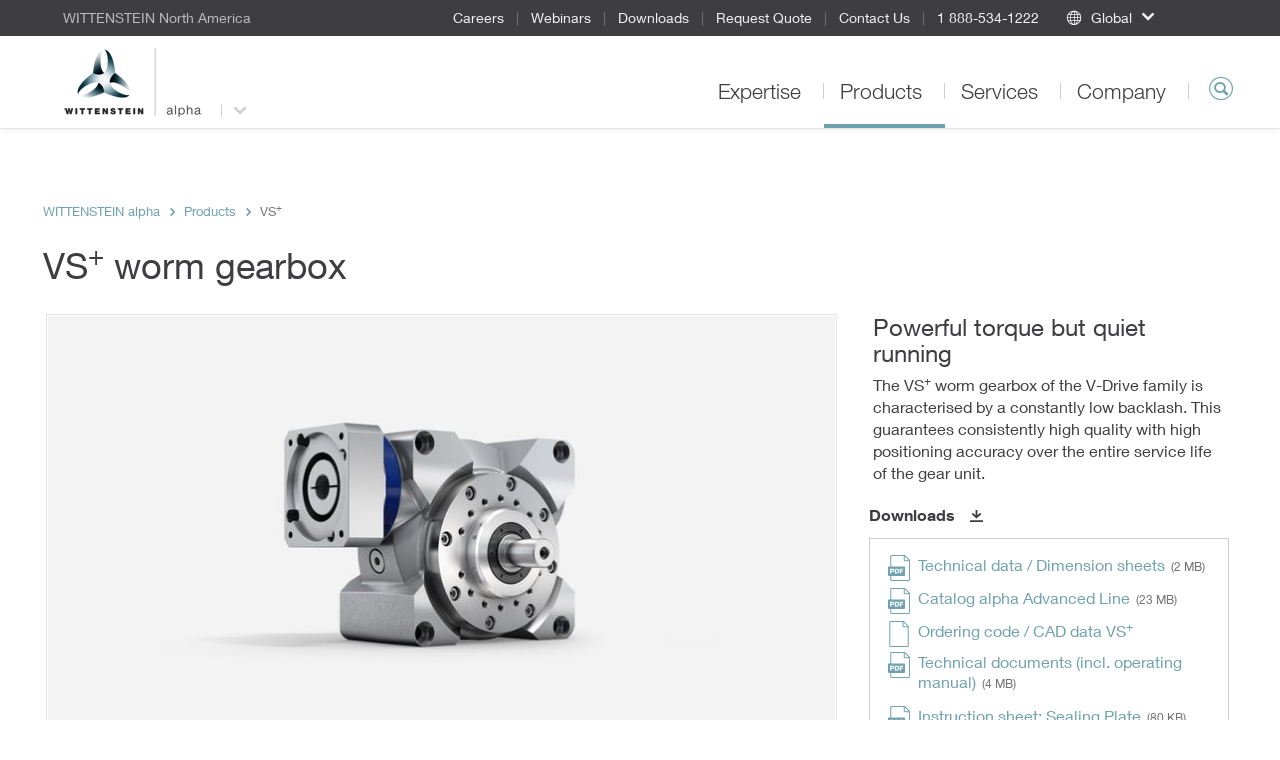

--- FILE ---
content_type: text/html; charset=utf-8
request_url: https://alpha.wittenstein-us.com/products/vs-worm-gearbox/
body_size: 14224
content:
<!DOCTYPE html>
<html dir="ltr" lang="en-US">
<head>

<meta charset="utf-8">
<!-- 
	This website is powered by TYPO3 - inspiring people to share!
	TYPO3 is a free open source Content Management Framework initially created by Kasper Skaarhoj and licensed under GNU/GPL.
	TYPO3 is copyright 1998-2026 of Kasper Skaarhoj. Extensions are copyright of their respective owners.
	Information and contribution at https://typo3.org/
-->

<base href="/">
<link rel="icon" href="/typo3conf/ext/udg_template/Resources/Public/Images/favicon.ico" type="image/vnd.microsoft.icon">
<title>VS+ worm gearbox - WITTENSTEIN alpha</title>
<meta name="generator" content="TYPO3 CMS" />
<meta name="description" content="The powerful VS +  worm gearbox with output shaft, high-quality toothing and constant backlash. " />
<meta name="twitter:card" content="summary" />
<meta name="google-site-verification" content="4QP3h74ViHp6zxC2fLDEJhF8IoFT5OPJ_AaKIf8EsCk" />


<!--[if IE 9]><link rel="stylesheet" href="/typo3conf/ext/udg_template/Resources/Public/Css/ie9.min.css?1762877135" media="all"><![endif]-->
<link rel="stylesheet" href="/typo3conf/ext/udg_template/Resources/Public/Css/ie.min.css?1762877135" media="all">
<link rel="stylesheet" href="/typo3temp/assets/compressed/merged-86059e5ca74016bc098dd33343dd8838-80038e3633a7b9f981bd71dee1a7816c.css?1762877151" media="all">



<script src="/typo3temp/assets/compressed/merged-e176a648bce68bd53b37c178ffed1456-f181fd95e1a70b9cf07c5d6dde492642.js?1762877151"></script>
<script type="text/javascript">
			            window.dataLayer = window.dataLayer || [];
			dataLayer.push({
				'pagePool': 'alpha.wittenstein-us.com',
				'pageArea': 'Products',
				'pageCountry': '',
				'pageLanguage': '',
				'pageCategoryPath': {0: '/products/vs-worm-gearbox/',1:'/products/',2:'/products/vs-worm-gearbox/'}
			});
		</script>

<link rel="alternate" hreflang="de-DE" href="https://alpha.wittenstein.de/de-de/produkte/vs-worm-gearbox/" />
<link rel="alternate" hreflang="en" href="https://alpha.wittenstein.de/en-en/products/?tx_udgproducts_pi1%5Baction%5D=detail&tx_udgproducts_pi1%5Bcontroller%5D=Product&tx_udgproducts_pi1%5Bproduct%5D=2474&cHash=91467c6383fc66ed9ccf2ccb8588f4e4" />
<!--22.01.2026 05:03--><!----><meta name="viewport" content="width=device-width, initial-scale=1" /><meta http-equiv="X-UA-Compatible" content="IE=edge"><!--[if lte IE 9]>            <script type="text/javascript" src="/typo3conf/ext/udg_template/Resources/Public/JavaScript/html5-ie.js"></script>
            <script type="text/javascript" src="/typo3conf/ext/udg_template/Resources/Public/JavaScript/lib/history.min.js"></script><![endif]--><script src="https://e.video-cdn.net/v2/embed.js" data-ignore="1"></script>                <script type="text/javascript">
                    (function(w,d,s,l,i){w[l]=w[l]||[];w[l].push({'gtm.start':
                                new Date().getTime(),event:'gtm.js'});var f=d.getElementsByTagName(s)[0],
                            j=d.createElement(s),dl=l!='dataLayer'?'&l='+l:'';j.async=true;j.src=
                            '//www.googletagmanager.com/gtm.js?id='+i+dl;f.parentNode.insertBefore(j,f);
                    })(window,document,'script','dataLayer','GTM-NW89FT');
                </script>
<link rel="canonical" href="https://alpha.wittenstein-us.com/products/vs-worm-gearbox/"/>
</head>
<body class="layout_Content">
            <!-- Google Tag Manager (noscript) -->
            <noscript><iframe src="https://www.googletagmanager.com/ns.html?id=GTM-NW89FT" height="0" width="0" style="display:none;visibility:hidden"></iframe></noscript>
            <!-- End Google Tag Manager (noscript) --><html xmlns="http://www.w3.org/1999/xhtml" lang="en"
	  xmlns:f="http://typo3.org/ns/fluid/ViewHelpers"
	  xmlns:ut="http://typo3.org/ns/UdgTypo3/UdgTemplate/ViewHelpers">






		
	


    <nav class="metanavigation">

        <div class="col-xs-content">
            
		
	

            
                <div class="metanavigation__breadcrumb">
                    WITTENSTEIN North America
                </div>
            

            <ul class="metanavigation__menu">
                
                    <li>
                        <a href="https://www.wittenstein-us.com/company/careers/">
                        Careers
                        </a>

                    </li>
                
                    <li>
                        <a href="/webinars/">
                        Webinars
                        </a>

                    </li>
                
                    <li>
                        <a href="/resources/">
                        Downloads
                        </a>

                    </li>
                
                    <li>
                        <a href="https://www.wittenstein-us.com/request-quote/">
                        Request Quote
                        </a>

                    </li>
                
                    <li>
                        <a href="https://www.wittenstein-us.com/contact-us/">
                        Contact Us
                        </a>

                    </li>
                
                    <li>
                        <a href="tel:+1888-534-1222">
                        1 888-534-1222
                        </a>

                    </li>
                
            </ul>

            


        <div class="metanavigation__dropdown language-menu-global">
            <div class="dropdown">
                <a class="dropdown-toggle dropdown-toggle--global dropdown-toggle--no-language"
                   data-toggle="dropdown"
                   role="button"
                >
                    <span class="icon-globe"></span>
                    <span class="text">Global</span>
                    <span class="caret"></span>
                </a>

                <ul class="dropdown-menu">
                    
<li><a target="_blank" href="https://www.WITTENSTEIN.at">Austria</a></li><li><a target="_blank" href="https://www.WITTENSTEIN.biz">Benelux</a></li><li><a target="_blank" href="https://www.WITTENSTEIN.com.br">Brazil</a></li><li><a target="_blank" href="https://www.WITTENSTEIN.cn">China</a></li><li><a target="_blank" href="https://www.wittenstein.cz">Czech Republic</a></li><li><a target="_blank" href="https://www.wittenstein.dk">Denmark</a></li><li><a target="_blank" href="https://www.WITTENSTEIN.fr">France</a></li><li><a target="_blank" href="https://www.WITTENSTEIN.de">Germany</a></li><li><a target="_blank" href="https://www.WITTENSTEIN.it">Italy</a></li><li><a target="_blank" href="https://www.WITTENSTEIN.jp">Japan</a></li><li><a target="_blank" href="https://www.wittenstein-us.com">North America</a></li><li><a target="_blank" href="https://www.WITTENSTEIN.ro">Romania</a></li><li><a target="_blank" href="https://WITTENSTEIN.sk">Slovakia</a></li><li><a target="_blank" href="https://www.WITTENSTEIN.es">Spain</a></li><li><a target="_blank" href="https://www.WITTENSTEIN.se">Sweden</a></li><li><a target="_blank" href="https://www.WITTENSTEIN.ch">Switzerland</a></li><li><a target="_blank" href="https://www.WITTENSTEIN.tw">Taiwan</a></li><li><a target="_blank" href="https://www.wittenstein.com.tr">Türkiye</a></li><li><a target="_blank" href="https://www.WITTENSTEIN.co.uk">United Kingdom</a></li>


                </ul>
            </div>
        </div>
    




            
        </div>
    </nav>


		<header class="head">

			<div class="col-xs-content head__mobile">
				<div class="head__col head__col--first">
					
		
				<nav class="navbar navbar-default navigation navigation--toggler">
					<button type="button" class="navbar-toggle collapsed" data-toggle="collapse" data-target="#navigation-container" aria-expanded="false">
						<span class="icon-bar"></span>
						<span class="icon-bar"></span>
						<span class="icon-bar"></span>
					</button>
				</nav>
			
	
				</div>

				<div class="head__col clearfix">
					
		<div class="dropdown groupswitch">
			
				
			
				

					<div class="groupswitch__brand">
						<a href="/">

							<picture>
								<!--[if IE 9]><video style="display: none;"><![endif]-->
								<source
									media="(min-resolution: 192dpi),
											(-webkit-min-device-pixel-ratio: 2),
											(min--moz-device-pixel-ratio: 2),
											(-o-min-device-pixel-ratio: 2/1),
											(min-device-pixel-ratio: 2),
											(min-resolution: 2dppx)"
									srcset="/typo3conf/ext/udg_template/Resources/Public/Images/BU-Logos/WSE_alpha-retina.png">
								<source
									media="(max-width: 1023px)"
									srcset="/typo3conf/ext/udg_template/Resources/Public/Images/BU-Logos/WSE_alpha-sm.png">

								<source
									media="(min-width: 1024px)"
									srcset="/typo3conf/ext/udg_template/Resources/Public/Images/BU-Logos/WSE_alpha-lg.png">
								<!--[if IE 9]></video><![endif]-->
								<img src="/typo3conf/ext/udg_template/Resources/Public/Images/BU-Logos/WSE_alpha-retina.png" alt="">
							</picture>

							<span>
								WITTENSTEIN
								
									<span class="groupswitch__subtitle">alpha</span>
								
							</span>
						</a>
					</div>

					
						
							<button type="button"
									class="dropdown-toggle"
									data-toggle="dropdown"
									aria-expanded="false">
								<span class="caret"></span>
							</button>
						
					
				
			
				
			
				
			

			
				<ul class="dropdown-menu">
					
						
							
								
									<li>
										<a href="https://www.wittenstein-us.com/">
											WITTENSTEIN North America
											
										</a>
									</li>
								
							
						
					
						
							
						
					
						
							
								
									<li>
										<a href="https://cyber-motor.wittenstein-us.com/">
											WITTENSTEIN
											
												<span class="groupswitch__subtitle">cyber motor</span>
											
										</a>
									</li>
								
							
						
					
						
							
								
									<li>
										<a href="https://motion-control.wittenstein-us.com/">
											WITTENSTEIN
											
												<span class="groupswitch__subtitle">motion control</span>
											
										</a>
									</li>
								
							
						
					

					
					
				</ul>
			
		</div>
	
				</div>

				<div class="head__col head__col--last">
					
		
			<div class="searchform searchform--mobile">
				<button type="button" class="icon-magnifier navbar-toggle collapsed"
					data-toggle="collapse" data-target=".searchform__form--mobile">
				</button>
			</div>
		
	
				</div>
				<div class="clearfix"></div>

				

		
				<div class="collapse navbar-collapse navigation--mobile" id="navigation-container" role="navigation">
					<ul class="nav navbar-nav">
						
							
								<li class="sub">
									<div class="menu-item">
										<a data-placement="" class="sub" tabindex="11" href="/expertise/">
											Expertise
										</a>
									</div>

									
										<div class="menu-flyout">
											
		<div class="no-margin col-xs-12">
			<div class="col-xs-content mp-push">
        
          
  
    
  


        
				
	<div class="row">
		
				<div class="col-md-3">
					<div>
						
							
<div id=c23974 class="no-margin col-xs-12 default"><div class="col-xs-content mp-push"><header id="cid-23974"><h2 class=" csc-firstHeader"><a href="/expertise/">Holistic Expertise</a></h2></header><div class="csc-textpic-text"><p>WITTENSTEIN alpha develops and produces drives, controls and positioning devices for sectors that require maximum precision. Our products consistently raise the bar around the world.&nbsp;<a href="/expertise/">more...</a></p></div></div></div>


						
					</div>
				</div>
				<div class="col-md-6">
					<div class="col-md-6 middle-left">
						<div>
							
								
<div id=c23975 class="no-margin col-xs-12 default"><div class="col-xs-content mp-push"><ul class="csc-menu"><li><a href="/expertise/industry-competence/" title="Industry Competence"><span>Industry Competence</span></a></li><li><a href="/expertise/industry-competence/machine-and-plant-construction/" title="Machine and Plant Construction"><span>Machine and Plant Construction</span></a></li><li><a href="/expertise/industry-competence/machine-and-plant-construction/automation-robotics-handling/" title="Automation, Robotics, Handling"><span>Automation, Robotics, Handling</span></a></li><li><a href="/expertise/industry-competence/machine-and-plant-construction/machine-tools/" title="Machine Tools"><span>Machine Tools</span></a></li><li><a href="/expertise/industry-competence/machine-and-plant-construction/food-pharma-converting-packaging/" title="Food, Pharma, Converting – Packaging"><span>Food, Pharma, Converting – Packaging</span></a></li><li><a href="/expertise/industry-competence/machine-and-plant-construction/food-pharma-converting-manufacturing/" title="Food, Pharma, Converting – Manufacturing"><span>Food, Pharma, Converting – Manufacturing</span></a></li><li><a href="/expertise/industry-competence/machine-and-plant-construction/packaging/" title="Packaging"><span>Packaging</span></a></li><li><a href="/expertise/industry-competence/machine-and-plant-construction/woodworking/" title="Woodworking"><span>Woodworking</span></a></li><li><a href="/expertise/industry-competence/machine-and-plant-construction/semiconductor-electronic-assembly/" title="Semiconductor &amp; Electronic Assembly"><span>Semiconductor &amp; Electronic Assembly</span></a></li><li><a href="/expertise/industry-competence/machine-and-plant-construction/plastics-rubber-processing/" title="Plastics &amp; Rubber Processing"><span>Plastics &amp; Rubber Processing</span></a></li><li><a href="/expertise/industry-competence/machine-and-plant-construction/other-industries/" title="Other Industries"><span>Other Industries</span></a></li></ul></div></div>


							
						</div>
					</div>
					<div class="col-md-6 middle-right">
						<div>
							
								
<div id=c23972 class="no-margin col-xs-12 default"><div class="col-xs-content mp-push"><ul class="csc-menu"><li><a href="/expertise/industry-competence/measuring-and-testing-technology/" title="Measuring and Testing Technology"><span>Measuring and Testing Technology</span></a></li><li><a href="https://www.wittenstein.de/de-de/leistungen/kompetenzen/attractions-industry/" title="Attractions Industry"><span>Attractions Industry</span></a></li><li><a href="https://www.wittenstein-us.com/expertise/industry-competence/medical-technology/" title="Medical Technology"><span>Medical Technology</span></a></li></ul></div></div>


<div id="c23973" class="hidden-xs hidden-sm default"><div class="csc-textpic-text"></div></div>


							
						</div>
					</div>
				</div>
			
		<div class="col-md-3">
			<div>
				
					
<div id=c23971 class="no-margin col-xs-12 default"><div class="col-xs-content mp-push"><header id="cid-23971"><h2 class=" csc-firstHeader"><a href="/expertise/applications/">Applications</a></h2></header><div class="ce-textpic ce-right ce-intext"><div class="ce-gallery" data-ce-columns="1" data-ce-images="1"><div class="ce-row"><div class="ce-column"><figure class="image"><picture><source media="(max-width: 600px)"
            width="600"
            srcset="/fileadmin/01-Leistungen/Anwendungen/Zimmermann/teaser-flyout-zimmermann.jpg"
            data-srcset="/fileadmin/01-Leistungen/Anwendungen/Zimmermann/teaser-flyout-zimmermann.jpg"/><source media="(max-width: 600px)"
            width="1200"
            srcset="/fileadmin/01-Leistungen/Anwendungen/Zimmermann/teaser-flyout-zimmermann.jpg"
            data-srcset="/fileadmin/01-Leistungen/Anwendungen/Zimmermann/teaser-flyout-zimmermann.jpg"/><source media="(max-width: 601px)"
            width="1195"
            srcset="/fileadmin/01-Leistungen/Anwendungen/Zimmermann/teaser-flyout-zimmermann.jpg"
            data-srcset="/fileadmin/01-Leistungen/Anwendungen/Zimmermann/teaser-flyout-zimmermann.jpg"/><source media="(max-width: 601px)"
            width="2390"
            srcset="/fileadmin/01-Leistungen/Anwendungen/Zimmermann/teaser-flyout-zimmermann.jpg"
            data-srcset="/fileadmin/01-Leistungen/Anwendungen/Zimmermann/teaser-flyout-zimmermann.jpg"/><img class="lazyloaded"
         alt=""
         src="/fileadmin/01-Leistungen/Anwendungen/Zimmermann/teaser-flyout-zimmermann.jpg"
         data-src="/fileadmin/01-Leistungen/Anwendungen/Zimmermann/teaser-flyout-zimmermann.jpg"/></picture></figure></div></div></div><div class="ce-bodytext"><p><a href="/expertise/applications/zimmermann/">A drive for the most-demanding jobs</a><br>Our rack and pinion system enhances system rigidity and speed in the FZ 33 portal milling machines. <a href="/expertise/applications/zimmermann/">more...</a></p></div></div></div></div>


				
			</div>
		</div>
	</div>

			</div>
		</div>
	
										</div>
									
								</li>
							
						
							
								<li class="sub">
									<div class="menu-item">
										<a data-placement="" class="sub" tabindex="12" href="/products/">
											Products
										</a>
									</div>

									
										<div class="menu-flyout">
											
		<div class="no-margin col-xs-12">
			<div class="col-xs-content mp-push">
        
          
  
    
  


        
				
	<div class="row">
		
				<div class="col-md-6 two-cols-first">
					<div class="col-md-6 middle-left">
						<div>
							
								
<div id=c23985 class="no-margin col-xs-12 default"><div class="col-xs-content mp-push"><h2 class="csc-firstHeader"><a href="/products/">
								Product Overview
							</a></h2><ul class="csc-menu csc-menu-def"><li><!-- category and subcategory link --><a target="_self" href="/products/sizing-software/">
					Sizing Software
			</a></li><li><!-- category and subcategory link --><a target="_top" href="/products/servo-gearboxes/">
					Servo Gearboxes
			</a></li><li><!-- product single view --><a target="_self" href="/products/special-gearboxes/">
					Special Gearboxes
			</a></li></ul></div></div>


							
						</div>
					</div>
					<div class="col-md-6 middle-right">
						<div>
							
								
<div id=c23986 class="no-margin col-xs-12 default"><div class="col-xs-content mp-push"><ul class="csc-menu csc-menu-def"><li><!-- category and subcategory link --><a target="_top" href="/products/linear-systems/">
					Linear Systems
			</a></li><li><!-- category and subcategory link --><a target="_top" href="/products/servo-actuators/">
					Servo Actuators
			</a></li></ul></div></div>


<div id="c23988" class="hidden-xs hidden-sm default"><div class="csc-textpic-text"><p><a href="https://www.wittenstein-us.com/products/">All products of WITTENSTEIN North America</a></p></div></div>


							
						</div>
					</div>
				</div>
				<div class="col-md-3 two-cols-first">
					<div>
						
							
<div id=c91973 class="no-margin col-xs-12 default"><div class="col-xs-content mp-push"><header id="cid-91973"><h2 class=" csc-firstHeader">
				Special Topics
			</h2></header><ul class="csc-menu csc-menu-def"><li><!-- page --><a target="_self" href="/products/xp-gearbox-preferred-standards/">
				XP<sup>+</sup> Preferred Standards
			</a></li><li><!-- page --><a target="_self" href="/products/alpha-linear-systems/">
				Linear Systems
			</a></li><li><!-- page --><a target="_self" href="/products/alpha-premium-line/">
				Premium Gearboxes
			</a></li><li><!-- page --><a target="_blank" href="/premo/">
				Rotary Actuator premo
			</a></li><li><!-- page --><a target="_self" href="/products/v-drive-worm-gearbox/">
				Worm Gearboxes
			</a></li><li><!-- external URL --><a target="_blank" href="https://sizing-assistant.wittenstein-group.com/">
				Online Configurator SIZING ASSISTANT
			</a></li></ul></div></div>


						
					</div>
				</div>
			
		<div class="col-md-3">
			<div>
				
					
<div id=c90238 class="no-margin col-xs-12 default"><div class="col-xs-content mp-push"><h2 class=" csc-firstHeader"><a href="/products/sizing-tools/">SIZING TOOLS</a></h2><div class="ce-textpic ce-right ce-intext"><div class="ce-gallery" data-ce-columns="1" data-ce-images="1"><div class="ce-row"><div class="ce-column"><figure class="image"><a href="/products/sizing-tools/"><picture><source media="(max-width: 600px)"
            width="600"
            srcset="/fileadmin/02-Produkte/Software/flyout-sizing-tools.jpg"
            data-srcset="/fileadmin/02-Produkte/Software/flyout-sizing-tools.jpg"/><source media="(max-width: 600px)"
            width="1200"
            srcset="/fileadmin/02-Produkte/Software/flyout-sizing-tools.jpg"
            data-srcset="/fileadmin/02-Produkte/Software/flyout-sizing-tools.jpg"/><source media="(max-width: 601px)"
            width="1195"
            srcset="/fileadmin/02-Produkte/Software/flyout-sizing-tools.jpg"
            data-srcset="/fileadmin/02-Produkte/Software/flyout-sizing-tools.jpg"/><source media="(max-width: 601px)"
            width="2390"
            srcset="/fileadmin/02-Produkte/Software/flyout-sizing-tools.jpg"
            data-srcset="/fileadmin/02-Produkte/Software/flyout-sizing-tools.jpg"/><img class="lazyloaded"
         alt=""
         src="/fileadmin/02-Produkte/Software/flyout-sizing-tools.jpg"
         data-src="/fileadmin/02-Produkte/Software/flyout-sizing-tools.jpg"/></picture></a></figure></div></div></div><div class="ce-bodytext"><p>The WITTENSTEIN alpha sizing tools&nbsp;help you achieve the optimal design for a complete drive train.</p><p><a href="/products/sizing-tools/">Learn more</a></p></div></div></div></div>


				
			</div>
		</div>
	</div>

			</div>
		</div>
	
										</div>
									
								</li>
							
						
							
								<li class="">
									<div class="menu-item">
										<a data-placement="" tabindex="13" href="/services/">
											Services
										</a>
									</div>

									
										<div class="menu-flyout">
											
		<div class="no-margin col-xs-12">
			<div class="col-xs-content mp-push">
        
          
  
    
  


        
				
	<div class="row">
		
				<div class="col-md-3">
					<div>
						
							
<div id=c24012 class="no-margin col-xs-12 default"><div class="col-xs-content mp-push"><header id="cid-24012"><h2 class=" csc-firstHeader"><a href="/services/">Service Range</a></h2></header><div class="csc-textpic-text"><p>From application design to product maintenance to evaluating cost of ownership, WITTENSTEIN is dedicated to our customers for the lifecycle of their applications and beyond.&nbsp;<a href="/services/">more...</a></p></div></div></div>


						
					</div>
				</div>
				<div class="col-md-6">
					<div class="col-md-6 middle-left">
						<div>
							
								
<div id=c32573 class="no-margin col-xs-12 default"><div class="col-xs-content mp-push"><h2 class="csc-firstHeader">
					
							Planning
						
				</h2><ul class="csc-menu csc-menu-def"><li><!-- tt_content --><a target="_self" href="/services/?tx_udgservices_pi2%5Bservice%5D=319&amp;cHash=2ea21f6ae999054be7d985000e0e9fa8">
				Engineering Support
			</a></li><li><!-- tt_content --><a target="_self" href="/services/?tx_udgservices_pi2%5Bservice%5D=320&amp;cHash=7b9baf65e0d5f294b2c8a9ef9ac62b6c">
				Free sizing tool cymex<sup>®</sup></a></li><li><!-- tt_content --><a target="_self" href="/services/?tx_udgservices_pi2%5Bservice%5D=321&amp;cHash=b14fb8715559fb4f0a17e10c1d5a1932">
				CAD POINT
			</a></li><li><!-- tt_content --><a target="_self" href="/services/?tx_udgservices_pi2%5Bservice%5D=542&amp;cHash=deef4ed16d7a1f36e91b5bed6c9f8d81">
				cymex<sup>®</sup> select
			</a></li></ul></div></div>


							
						</div>
					</div>
					<div class="col-md-6 middle-right">
						<div>
							
								
<div id=c32574 class="no-margin col-xs-12 default"><div class="col-xs-content mp-push"><h2 class="csc-firstHeader">
					
							Delivery
						
				</h2><ul class="csc-menu csc-menu-def"><li><!-- tt_content --><a target="_top" href="/services/?tx_udgservices_pi2%5Bservice%5D=322&amp;cHash=4bd4a96ee4a8c04d74b4424cc66903c2">
				Expedited Delivery
			</a></li><li><!-- tt_content --><a target="_top" href="/services/?tx_udgservices_pi2%5Bservice%5D=323&amp;cHash=cdc70fd51d44526faf9945d997dd4d76">
				Ongoing Support 
			</a></li><li><!-- tt_content --><a target="_top" href="/services/?tx_udgservices_pi2%5Bservice%5D=324&amp;cHash=01b971e71f704a1a8c95c76b4a811e63">
				24/7 Service
			</a></li></ul></div></div>


							
						</div>
					</div>
				</div>
			
		<div class="col-md-3">
			<div>
				
					
<div id=c24011 class="no-margin col-xs-12 default"><div class="col-xs-content mp-push"><header id="cid-24011"><h2 class=" csc-firstHeader"><a href="/resources/">Resources</a></h2></header><div class="csc-textpic-text"><p>Our download area offers you easy access to catalogs, operating manuals, software and CAD data. <a href="/resources/">more...</a></p></div></div></div>


<div id=c32575 class="no-margin col-xs-12 default"><div class="col-xs-content mp-push"><header id="cid-32575"><h2 class=" csc-firstHeader">
				24/7 Service Hotline
			</h2></header><div class="csc-textpic-text"><p>For emergency support outside of business hours call<br>1-224-388-8174.</p></div></div></div>


				
			</div>
		</div>
	</div>

			</div>
		</div>
	
										</div>
									
								</li>
							
						
							
								<li class="">
									<div class="menu-item">
										<a data-placement="" tabindex="14" href="/company/">
											Company
										</a>
									</div>

									
										<div class="menu-flyout">
											
		<div class="no-margin col-xs-12">
			<div class="col-xs-content mp-push">
        
          
  
    
  


        
				
	<div class="row">
		
				<div class="col-md-3">
					<div>
						
							
<div id=c24065 class="no-margin col-xs-12 default"><div class="col-xs-content mp-push"><header id="cid-24065"><h2 class=" csc-firstHeader"><a href="https://www.wittenstein-us.com/company/">The company</a></h2></header><div class="csc-textpic-text"><p>WITTENSTEIN alpha develops, produces and sells drives, controls and positioning devices for sectors that require maximum precision. Our products consistently raise the bar around the world.&nbsp;<a href="https://www.wittenstein-us.com/company/">more...</a></p></div></div></div>


						
					</div>
				</div>
				<div class="col-md-6">
					<div class="col-md-6 middle-left">
						<div>
							
								
<div id=c24064 class="no-margin col-xs-12 default"><div class="col-xs-content mp-push"><h2 class=" csc-firstHeader">
				About WITTENSTEIN
			</h2><ul class="csc-menu"><li><a href="https://www.wittenstein-us.com/company/news-events/" title="News &amp; Events"><span>News &amp; Events</span></a></li><li><a href="https://www.wittenstein-us.com/company/values/" title="Values"><span>Values</span></a></li><li><a href="https://www.wittenstein-us.com/company/compliance/" title="Compliance"><span>Compliance</span></a></li><li><a href="https://www.wittenstein-us.com/company/wittenstein-group/" title="WITTENSTEIN group"><span>WITTENSTEIN group</span></a></li></ul></div></div>


							
						</div>
					</div>
					<div class="col-md-6 middle-right">
						<div>
							
								
<div id=c32277 class="no-margin col-xs-12 default"><div class="col-xs-content mp-push"><div id=c32280 class="no-margin col-xs-12 default"><div class="col-xs-content mp-push"><h2 class=" csc-firstHeader"><a href="https://www.wittenstein-us.com/company/careers/">Careers</a></h2><div class="ce-textpic ce-right ce-intext"><div class="ce-gallery" data-ce-columns="1" data-ce-images="1"><div class="ce-row"><div class="ce-column"><figure class="image"><a href="https://www.wittenstein-us.com/company/careers/"><picture><source media="(max-width: 600px)"
            width="600"
            srcset="/fileadmin/United-States/04-1-Company/careers-flyout.jpg"
            data-srcset="/fileadmin/United-States/04-1-Company/careers-flyout.jpg"/><source media="(max-width: 600px)"
            width="1200"
            srcset="/fileadmin/United-States/04-1-Company/careers-flyout.jpg"
            data-srcset="/fileadmin/United-States/04-1-Company/careers-flyout.jpg"/><source media="(max-width: 601px)"
            width="1195"
            srcset="/fileadmin/United-States/04-1-Company/careers-flyout.jpg"
            data-srcset="/fileadmin/United-States/04-1-Company/careers-flyout.jpg"/><source media="(max-width: 601px)"
            width="2390"
            srcset="/fileadmin/United-States/04-1-Company/careers-flyout.jpg"
            data-srcset="/fileadmin/United-States/04-1-Company/careers-flyout.jpg"/><img class="lazyloaded"
         alt=""
         src="/fileadmin/United-States/04-1-Company/careers-flyout.jpg"
         data-src="/fileadmin/United-States/04-1-Company/careers-flyout.jpg"/></picture></a></figure></div></div></div></div></div></div></div></div>


							
						</div>
					</div>
				</div>
			
		<div class="col-md-3">
			<div>
				
					
<div id=c32437 class="no-margin col-xs-12 default"><div class="col-xs-content mp-push"><div id=c32284 class="no-margin col-xs-12 default"><div class="col-xs-content mp-push"><header id="cid-32284"><h2 class=" csc-firstHeader"><a href="https://www.wittenstein-us.com/company/customer-magazine/">Customer Magazine</a></h2></header><div class="ce-textpic ce-right ce-intext"><div class="ce-gallery" data-ce-columns="1" data-ce-images="1"><div class="ce-row"><div class="ce-column"><figure class="image"><a href="https://www.wittenstein-us.com/company/customer-magazine/"><picture><source media="(max-width: 600px)"
            width="600"
            srcset="/fileadmin/04-3-Presse/move-flyout.jpg"
            data-srcset="/fileadmin/04-3-Presse/move-flyout.jpg"/><source media="(max-width: 600px)"
            width="1200"
            srcset="/fileadmin/04-3-Presse/move-flyout.jpg"
            data-srcset="/fileadmin/04-3-Presse/move-flyout.jpg"/><source media="(max-width: 601px)"
            width="1195"
            srcset="/fileadmin/04-3-Presse/move-flyout.jpg"
            data-srcset="/fileadmin/04-3-Presse/move-flyout.jpg"/><source media="(max-width: 601px)"
            width="2390"
            srcset="/fileadmin/04-3-Presse/move-flyout.jpg"
            data-srcset="/fileadmin/04-3-Presse/move-flyout.jpg"/><img class="lazyloaded"
         alt=""
         src="/fileadmin/04-3-Presse/move-flyout.jpg"
         data-src="/fileadmin/04-3-Presse/move-flyout.jpg"/></picture></a></figure></div></div></div></div></div></div></div></div>


				
			</div>
		</div>
	</div>

			</div>
		</div>
	
										</div>
									
								</li>
							
						

						<!-- add additional links -->
						
							
						

					</ul>
				</div>
			
	

 				<div class="collapse navbar-collapse searchform__form--mobile">
 					
		

			<form action="/search/" class="searchform__form form-inline" role="search"
				  data-suggest="/products?type=7384"
				  data-custom-ui-autocomplete-class="searchform--autocomplete">
				<div class="form-group">
					<input type="text" name="q" value="" class="js-solr-q"
						   autocomplete="off"
						   placeholder="Search">
					<div class="searchform__error">Please enter at least two characters.</div>
					<input type="hidden" name="c" value="mainsearch">
				</div>
			</form>
		
	
 				</div>
			</div>

			<div class="col-xs-content head__default">
				<div class="head__col head__col--first">
					
		<div class="dropdown groupswitch">
			
				
			
				

					<div class="groupswitch__brand">
						<a href="/">

							<picture>
								<!--[if IE 9]><video style="display: none;"><![endif]-->
								<source
									media="(min-resolution: 192dpi),
											(-webkit-min-device-pixel-ratio: 2),
											(min--moz-device-pixel-ratio: 2),
											(-o-min-device-pixel-ratio: 2/1),
											(min-device-pixel-ratio: 2),
											(min-resolution: 2dppx)"
									srcset="/typo3conf/ext/udg_template/Resources/Public/Images/BU-Logos/WSE_alpha-retina.png">
								<source
									media="(max-width: 1023px)"
									srcset="/typo3conf/ext/udg_template/Resources/Public/Images/BU-Logos/WSE_alpha-sm.png">

								<source
									media="(min-width: 1024px)"
									srcset="/typo3conf/ext/udg_template/Resources/Public/Images/BU-Logos/WSE_alpha-lg.png">
								<!--[if IE 9]></video><![endif]-->
								<img src="/typo3conf/ext/udg_template/Resources/Public/Images/BU-Logos/WSE_alpha-retina.png" alt="">
							</picture>

							<span>
								WITTENSTEIN
								
									<span class="groupswitch__subtitle">alpha</span>
								
							</span>
						</a>
					</div>

					
						
							<button type="button"
									class="dropdown-toggle"
									data-toggle="dropdown"
									aria-expanded="false">
								<span class="caret"></span>
							</button>
						
					
				
			
				
			
				
			

			
				<ul class="dropdown-menu">
					
						
							
								
									<li>
										<a href="https://www.wittenstein-us.com/">
											WITTENSTEIN North America
											
										</a>
									</li>
								
							
						
					
						
							
						
					
						
							
								
									<li>
										<a href="https://cyber-motor.wittenstein-us.com/">
											WITTENSTEIN
											
												<span class="groupswitch__subtitle">cyber motor</span>
											
										</a>
									</li>
								
							
						
					
						
							
								
									<li>
										<a href="https://motion-control.wittenstein-us.com/">
											WITTENSTEIN
											
												<span class="groupswitch__subtitle">motion control</span>
											
										</a>
									</li>
								
							
						
					

					
					
				</ul>
			
		</div>
	
				</div>

				<div class="head__col ">
					
		
				<ul class="nav navbar-nav navigation navigation--default">
					
						
							<li class="  sub navigation__item">
								<a class="  sub" href="/expertise/">
									Expertise
								</a>

								
									<div class="navigation__flyout">
										
		<div class="no-margin col-xs-12">
			<div class="col-xs-content mp-push">
        
          
  
    
  


        
				
	<div class="row">
		
				<div class="col-md-3">
					<div>
						
							
<div id=c23974 class="no-margin col-xs-12 default"><div class="col-xs-content mp-push"><header id="cid-23974"><h2 class=" csc-firstHeader"><a href="/expertise/">Holistic Expertise</a></h2></header><div class="csc-textpic-text"><p>WITTENSTEIN alpha develops and produces drives, controls and positioning devices for sectors that require maximum precision. Our products consistently raise the bar around the world.&nbsp;<a href="/expertise/">more...</a></p></div></div></div>


						
					</div>
				</div>
				<div class="col-md-6">
					<div class="col-md-6 middle-left">
						<div>
							
								
<div id=c23975 class="no-margin col-xs-12 default"><div class="col-xs-content mp-push"><ul class="csc-menu"><li><a href="/expertise/industry-competence/" title="Industry Competence"><span>Industry Competence</span></a></li><li><a href="/expertise/industry-competence/machine-and-plant-construction/" title="Machine and Plant Construction"><span>Machine and Plant Construction</span></a></li><li><a href="/expertise/industry-competence/machine-and-plant-construction/automation-robotics-handling/" title="Automation, Robotics, Handling"><span>Automation, Robotics, Handling</span></a></li><li><a href="/expertise/industry-competence/machine-and-plant-construction/machine-tools/" title="Machine Tools"><span>Machine Tools</span></a></li><li><a href="/expertise/industry-competence/machine-and-plant-construction/food-pharma-converting-packaging/" title="Food, Pharma, Converting – Packaging"><span>Food, Pharma, Converting – Packaging</span></a></li><li><a href="/expertise/industry-competence/machine-and-plant-construction/food-pharma-converting-manufacturing/" title="Food, Pharma, Converting – Manufacturing"><span>Food, Pharma, Converting – Manufacturing</span></a></li><li><a href="/expertise/industry-competence/machine-and-plant-construction/packaging/" title="Packaging"><span>Packaging</span></a></li><li><a href="/expertise/industry-competence/machine-and-plant-construction/woodworking/" title="Woodworking"><span>Woodworking</span></a></li><li><a href="/expertise/industry-competence/machine-and-plant-construction/semiconductor-electronic-assembly/" title="Semiconductor &amp; Electronic Assembly"><span>Semiconductor &amp; Electronic Assembly</span></a></li><li><a href="/expertise/industry-competence/machine-and-plant-construction/plastics-rubber-processing/" title="Plastics &amp; Rubber Processing"><span>Plastics &amp; Rubber Processing</span></a></li><li><a href="/expertise/industry-competence/machine-and-plant-construction/other-industries/" title="Other Industries"><span>Other Industries</span></a></li></ul></div></div>


							
						</div>
					</div>
					<div class="col-md-6 middle-right">
						<div>
							
								
<div id=c23972 class="no-margin col-xs-12 default"><div class="col-xs-content mp-push"><ul class="csc-menu"><li><a href="/expertise/industry-competence/measuring-and-testing-technology/" title="Measuring and Testing Technology"><span>Measuring and Testing Technology</span></a></li><li><a href="https://www.wittenstein.de/de-de/leistungen/kompetenzen/attractions-industry/" title="Attractions Industry"><span>Attractions Industry</span></a></li><li><a href="https://www.wittenstein-us.com/expertise/industry-competence/medical-technology/" title="Medical Technology"><span>Medical Technology</span></a></li></ul></div></div>


<div id="c23973" class="hidden-xs hidden-sm default"><div class="csc-textpic-text"></div></div>


							
						</div>
					</div>
				</div>
			
		<div class="col-md-3">
			<div>
				
					
<div id=c23971 class="no-margin col-xs-12 default"><div class="col-xs-content mp-push"><header id="cid-23971"><h2 class=" csc-firstHeader"><a href="/expertise/applications/">Applications</a></h2></header><div class="ce-textpic ce-right ce-intext"><div class="ce-gallery" data-ce-columns="1" data-ce-images="1"><div class="ce-row"><div class="ce-column"><figure class="image"><picture><source media="(max-width: 600px)"
            width="600"
            srcset="/fileadmin/01-Leistungen/Anwendungen/Zimmermann/teaser-flyout-zimmermann.jpg"
            data-srcset="/fileadmin/01-Leistungen/Anwendungen/Zimmermann/teaser-flyout-zimmermann.jpg"/><source media="(max-width: 600px)"
            width="1200"
            srcset="/fileadmin/01-Leistungen/Anwendungen/Zimmermann/teaser-flyout-zimmermann.jpg"
            data-srcset="/fileadmin/01-Leistungen/Anwendungen/Zimmermann/teaser-flyout-zimmermann.jpg"/><source media="(max-width: 601px)"
            width="1195"
            srcset="/fileadmin/01-Leistungen/Anwendungen/Zimmermann/teaser-flyout-zimmermann.jpg"
            data-srcset="/fileadmin/01-Leistungen/Anwendungen/Zimmermann/teaser-flyout-zimmermann.jpg"/><source media="(max-width: 601px)"
            width="2390"
            srcset="/fileadmin/01-Leistungen/Anwendungen/Zimmermann/teaser-flyout-zimmermann.jpg"
            data-srcset="/fileadmin/01-Leistungen/Anwendungen/Zimmermann/teaser-flyout-zimmermann.jpg"/><img class="lazyloaded"
         alt=""
         src="/fileadmin/01-Leistungen/Anwendungen/Zimmermann/teaser-flyout-zimmermann.jpg"
         data-src="/fileadmin/01-Leistungen/Anwendungen/Zimmermann/teaser-flyout-zimmermann.jpg"/></picture></figure></div></div></div><div class="ce-bodytext"><p><a href="/expertise/applications/zimmermann/">A drive for the most-demanding jobs</a><br>Our rack and pinion system enhances system rigidity and speed in the FZ 33 portal milling machines. <a href="/expertise/applications/zimmermann/">more...</a></p></div></div></div></div>


				
			</div>
		</div>
	</div>

			</div>
		</div>
	
									</div>
								
							</li>
						
					
						
							<li class="current active sub navigation__item">
								<a class="current active sub" href="/products/">
									Products
								</a>

								
									<div class="navigation__flyout">
										
		<div class="no-margin col-xs-12">
			<div class="col-xs-content mp-push">
        
          
  
    
  


        
				
	<div class="row">
		
				<div class="col-md-6 two-cols-first">
					<div class="col-md-6 middle-left">
						<div>
							
								
<div id=c23985 class="no-margin col-xs-12 default"><div class="col-xs-content mp-push"><h2 class="csc-firstHeader"><a href="/products/">
								Product Overview
							</a></h2><ul class="csc-menu csc-menu-def"><li><!-- category and subcategory link --><a target="_self" href="/products/sizing-software/">
					Sizing Software
			</a></li><li><!-- category and subcategory link --><a target="_top" href="/products/servo-gearboxes/">
					Servo Gearboxes
			</a></li><li><!-- product single view --><a target="_self" href="/products/special-gearboxes/">
					Special Gearboxes
			</a></li></ul></div></div>


							
						</div>
					</div>
					<div class="col-md-6 middle-right">
						<div>
							
								
<div id=c23986 class="no-margin col-xs-12 default"><div class="col-xs-content mp-push"><ul class="csc-menu csc-menu-def"><li><!-- category and subcategory link --><a target="_top" href="/products/linear-systems/">
					Linear Systems
			</a></li><li><!-- category and subcategory link --><a target="_top" href="/products/servo-actuators/">
					Servo Actuators
			</a></li></ul></div></div>


<div id="c23988" class="hidden-xs hidden-sm default"><div class="csc-textpic-text"><p><a href="https://www.wittenstein-us.com/products/">All products of WITTENSTEIN North America</a></p></div></div>


							
						</div>
					</div>
				</div>
				<div class="col-md-3 two-cols-first">
					<div>
						
							
<div id=c91973 class="no-margin col-xs-12 default"><div class="col-xs-content mp-push"><header id="cid-91973"><h2 class=" csc-firstHeader">
				Special Topics
			</h2></header><ul class="csc-menu csc-menu-def"><li><!-- page --><a target="_self" href="/products/xp-gearbox-preferred-standards/">
				XP<sup>+</sup> Preferred Standards
			</a></li><li><!-- page --><a target="_self" href="/products/alpha-linear-systems/">
				Linear Systems
			</a></li><li><!-- page --><a target="_self" href="/products/alpha-premium-line/">
				Premium Gearboxes
			</a></li><li><!-- page --><a target="_blank" href="/premo/">
				Rotary Actuator premo
			</a></li><li><!-- page --><a target="_self" href="/products/v-drive-worm-gearbox/">
				Worm Gearboxes
			</a></li><li><!-- external URL --><a target="_blank" href="https://sizing-assistant.wittenstein-group.com/">
				Online Configurator SIZING ASSISTANT
			</a></li></ul></div></div>


						
					</div>
				</div>
			
		<div class="col-md-3">
			<div>
				
					
<div id=c90238 class="no-margin col-xs-12 default"><div class="col-xs-content mp-push"><h2 class=" csc-firstHeader"><a href="/products/sizing-tools/">SIZING TOOLS</a></h2><div class="ce-textpic ce-right ce-intext"><div class="ce-gallery" data-ce-columns="1" data-ce-images="1"><div class="ce-row"><div class="ce-column"><figure class="image"><a href="/products/sizing-tools/"><picture><source media="(max-width: 600px)"
            width="600"
            srcset="/fileadmin/02-Produkte/Software/flyout-sizing-tools.jpg"
            data-srcset="/fileadmin/02-Produkte/Software/flyout-sizing-tools.jpg"/><source media="(max-width: 600px)"
            width="1200"
            srcset="/fileadmin/02-Produkte/Software/flyout-sizing-tools.jpg"
            data-srcset="/fileadmin/02-Produkte/Software/flyout-sizing-tools.jpg"/><source media="(max-width: 601px)"
            width="1195"
            srcset="/fileadmin/02-Produkte/Software/flyout-sizing-tools.jpg"
            data-srcset="/fileadmin/02-Produkte/Software/flyout-sizing-tools.jpg"/><source media="(max-width: 601px)"
            width="2390"
            srcset="/fileadmin/02-Produkte/Software/flyout-sizing-tools.jpg"
            data-srcset="/fileadmin/02-Produkte/Software/flyout-sizing-tools.jpg"/><img class="lazyloaded"
         alt=""
         src="/fileadmin/02-Produkte/Software/flyout-sizing-tools.jpg"
         data-src="/fileadmin/02-Produkte/Software/flyout-sizing-tools.jpg"/></picture></a></figure></div></div></div><div class="ce-bodytext"><p>The WITTENSTEIN alpha sizing tools&nbsp;help you achieve the optimal design for a complete drive train.</p><p><a href="/products/sizing-tools/">Learn more</a></p></div></div></div></div>


				
			</div>
		</div>
	</div>

			</div>
		</div>
	
									</div>
								
							</li>
						
					
						
							<li class="   navigation__item">
								<a class="  " href="/services/">
									Services
								</a>

								
									<div class="navigation__flyout">
										
		<div class="no-margin col-xs-12">
			<div class="col-xs-content mp-push">
        
          
  
    
  


        
				
	<div class="row">
		
				<div class="col-md-3">
					<div>
						
							
<div id=c24012 class="no-margin col-xs-12 default"><div class="col-xs-content mp-push"><header id="cid-24012"><h2 class=" csc-firstHeader"><a href="/services/">Service Range</a></h2></header><div class="csc-textpic-text"><p>From application design to product maintenance to evaluating cost of ownership, WITTENSTEIN is dedicated to our customers for the lifecycle of their applications and beyond.&nbsp;<a href="/services/">more...</a></p></div></div></div>


						
					</div>
				</div>
				<div class="col-md-6">
					<div class="col-md-6 middle-left">
						<div>
							
								
<div id=c32573 class="no-margin col-xs-12 default"><div class="col-xs-content mp-push"><h2 class="csc-firstHeader">
					
							Planning
						
				</h2><ul class="csc-menu csc-menu-def"><li><!-- tt_content --><a target="_self" href="/services/?tx_udgservices_pi2%5Bservice%5D=319&amp;cHash=2ea21f6ae999054be7d985000e0e9fa8">
				Engineering Support
			</a></li><li><!-- tt_content --><a target="_self" href="/services/?tx_udgservices_pi2%5Bservice%5D=320&amp;cHash=7b9baf65e0d5f294b2c8a9ef9ac62b6c">
				Free sizing tool cymex<sup>®</sup></a></li><li><!-- tt_content --><a target="_self" href="/services/?tx_udgservices_pi2%5Bservice%5D=321&amp;cHash=b14fb8715559fb4f0a17e10c1d5a1932">
				CAD POINT
			</a></li><li><!-- tt_content --><a target="_self" href="/services/?tx_udgservices_pi2%5Bservice%5D=542&amp;cHash=deef4ed16d7a1f36e91b5bed6c9f8d81">
				cymex<sup>®</sup> select
			</a></li></ul></div></div>


							
						</div>
					</div>
					<div class="col-md-6 middle-right">
						<div>
							
								
<div id=c32574 class="no-margin col-xs-12 default"><div class="col-xs-content mp-push"><h2 class="csc-firstHeader">
					
							Delivery
						
				</h2><ul class="csc-menu csc-menu-def"><li><!-- tt_content --><a target="_top" href="/services/?tx_udgservices_pi2%5Bservice%5D=322&amp;cHash=4bd4a96ee4a8c04d74b4424cc66903c2">
				Expedited Delivery
			</a></li><li><!-- tt_content --><a target="_top" href="/services/?tx_udgservices_pi2%5Bservice%5D=323&amp;cHash=cdc70fd51d44526faf9945d997dd4d76">
				Ongoing Support 
			</a></li><li><!-- tt_content --><a target="_top" href="/services/?tx_udgservices_pi2%5Bservice%5D=324&amp;cHash=01b971e71f704a1a8c95c76b4a811e63">
				24/7 Service
			</a></li></ul></div></div>


							
						</div>
					</div>
				</div>
			
		<div class="col-md-3">
			<div>
				
					
<div id=c24011 class="no-margin col-xs-12 default"><div class="col-xs-content mp-push"><header id="cid-24011"><h2 class=" csc-firstHeader"><a href="/resources/">Resources</a></h2></header><div class="csc-textpic-text"><p>Our download area offers you easy access to catalogs, operating manuals, software and CAD data. <a href="/resources/">more...</a></p></div></div></div>


<div id=c32575 class="no-margin col-xs-12 default"><div class="col-xs-content mp-push"><header id="cid-32575"><h2 class=" csc-firstHeader">
				24/7 Service Hotline
			</h2></header><div class="csc-textpic-text"><p>For emergency support outside of business hours call<br>1-224-388-8174.</p></div></div></div>


				
			</div>
		</div>
	</div>

			</div>
		</div>
	
									</div>
								
							</li>
						
					
						
							<li class="   navigation__item">
								<a class="  " href="/company/">
									Company
								</a>

								
									<div class="navigation__flyout">
										
		<div class="no-margin col-xs-12">
			<div class="col-xs-content mp-push">
        
          
  
    
  


        
				
	<div class="row">
		
				<div class="col-md-3">
					<div>
						
							
<div id=c24065 class="no-margin col-xs-12 default"><div class="col-xs-content mp-push"><header id="cid-24065"><h2 class=" csc-firstHeader"><a href="https://www.wittenstein-us.com/company/">The company</a></h2></header><div class="csc-textpic-text"><p>WITTENSTEIN alpha develops, produces and sells drives, controls and positioning devices for sectors that require maximum precision. Our products consistently raise the bar around the world.&nbsp;<a href="https://www.wittenstein-us.com/company/">more...</a></p></div></div></div>


						
					</div>
				</div>
				<div class="col-md-6">
					<div class="col-md-6 middle-left">
						<div>
							
								
<div id=c24064 class="no-margin col-xs-12 default"><div class="col-xs-content mp-push"><h2 class=" csc-firstHeader">
				About WITTENSTEIN
			</h2><ul class="csc-menu"><li><a href="https://www.wittenstein-us.com/company/news-events/" title="News &amp; Events"><span>News &amp; Events</span></a></li><li><a href="https://www.wittenstein-us.com/company/values/" title="Values"><span>Values</span></a></li><li><a href="https://www.wittenstein-us.com/company/compliance/" title="Compliance"><span>Compliance</span></a></li><li><a href="https://www.wittenstein-us.com/company/wittenstein-group/" title="WITTENSTEIN group"><span>WITTENSTEIN group</span></a></li></ul></div></div>


							
						</div>
					</div>
					<div class="col-md-6 middle-right">
						<div>
							
								
<div id=c32277 class="no-margin col-xs-12 default"><div class="col-xs-content mp-push"><div id=c32280 class="no-margin col-xs-12 default"><div class="col-xs-content mp-push"><h2 class=" csc-firstHeader"><a href="https://www.wittenstein-us.com/company/careers/">Careers</a></h2><div class="ce-textpic ce-right ce-intext"><div class="ce-gallery" data-ce-columns="1" data-ce-images="1"><div class="ce-row"><div class="ce-column"><figure class="image"><a href="https://www.wittenstein-us.com/company/careers/"><picture><source media="(max-width: 600px)"
            width="600"
            srcset="/fileadmin/United-States/04-1-Company/careers-flyout.jpg"
            data-srcset="/fileadmin/United-States/04-1-Company/careers-flyout.jpg"/><source media="(max-width: 600px)"
            width="1200"
            srcset="/fileadmin/United-States/04-1-Company/careers-flyout.jpg"
            data-srcset="/fileadmin/United-States/04-1-Company/careers-flyout.jpg"/><source media="(max-width: 601px)"
            width="1195"
            srcset="/fileadmin/United-States/04-1-Company/careers-flyout.jpg"
            data-srcset="/fileadmin/United-States/04-1-Company/careers-flyout.jpg"/><source media="(max-width: 601px)"
            width="2390"
            srcset="/fileadmin/United-States/04-1-Company/careers-flyout.jpg"
            data-srcset="/fileadmin/United-States/04-1-Company/careers-flyout.jpg"/><img class="lazyloaded"
         alt=""
         src="/fileadmin/United-States/04-1-Company/careers-flyout.jpg"
         data-src="/fileadmin/United-States/04-1-Company/careers-flyout.jpg"/></picture></a></figure></div></div></div></div></div></div></div></div>


							
						</div>
					</div>
				</div>
			
		<div class="col-md-3">
			<div>
				
					
<div id=c32437 class="no-margin col-xs-12 default"><div class="col-xs-content mp-push"><div id=c32284 class="no-margin col-xs-12 default"><div class="col-xs-content mp-push"><header id="cid-32284"><h2 class=" csc-firstHeader"><a href="https://www.wittenstein-us.com/company/customer-magazine/">Customer Magazine</a></h2></header><div class="ce-textpic ce-right ce-intext"><div class="ce-gallery" data-ce-columns="1" data-ce-images="1"><div class="ce-row"><div class="ce-column"><figure class="image"><a href="https://www.wittenstein-us.com/company/customer-magazine/"><picture><source media="(max-width: 600px)"
            width="600"
            srcset="/fileadmin/04-3-Presse/move-flyout.jpg"
            data-srcset="/fileadmin/04-3-Presse/move-flyout.jpg"/><source media="(max-width: 600px)"
            width="1200"
            srcset="/fileadmin/04-3-Presse/move-flyout.jpg"
            data-srcset="/fileadmin/04-3-Presse/move-flyout.jpg"/><source media="(max-width: 601px)"
            width="1195"
            srcset="/fileadmin/04-3-Presse/move-flyout.jpg"
            data-srcset="/fileadmin/04-3-Presse/move-flyout.jpg"/><source media="(max-width: 601px)"
            width="2390"
            srcset="/fileadmin/04-3-Presse/move-flyout.jpg"
            data-srcset="/fileadmin/04-3-Presse/move-flyout.jpg"/><img class="lazyloaded"
         alt=""
         src="/fileadmin/04-3-Presse/move-flyout.jpg"
         data-src="/fileadmin/04-3-Presse/move-flyout.jpg"/></picture></a></figure></div></div></div></div></div></div></div></div>


				
			</div>
		</div>
	</div>

			</div>
		</div>
	
									</div>
								
							</li>
						
					
				</ul>
			
	
					
		
			<div class="searchform searchform--default">
				<button type="button" class="icon-magnifier_in_circle"></button>
				
		

			<form action="/search/" class="searchform__form form-inline" role="search"
				  data-suggest="/products?type=7384"
				  data-custom-ui-autocomplete-class="searchform--autocomplete">
				<div class="form-group">
					<input type="text" name="q" value="" class="js-solr-q"
						   autocomplete="off"
						   placeholder="Search">
					<div class="searchform__error">Please enter at least two characters.</div>
					<input type="hidden" name="c" value="mainsearch">
				</div>
			</form>
		
	
			</div>
		
	
				</div>
				<div class="clearfix"></div>
			</div>
		</header>
	

<div class="bg-overlay"></div>

<div id="page-wrapper" class="container">

	<!--TYPO3SEARCH_begin-->
	<section class="content">
		
		<div class="row">
			<div class="no-padding">
				<div class="col-md-12 no-padding">
					<div class="inhalt">
						




						
<div id="c17720" class="product-overview-container default clearfix"><div class="product-detail"><div class="row breadcrumb-container lightgray hidden-xs"><div class="col-xs-12"><div class="col-xs-content mp-push"><ul class="breadcrumb"><li class="active sub"><a href="/" title="WITTENSTEIN alpha" class="active sub">WITTENSTEIN alpha</a></li><li class="active sub current"><a href="/products/" class="active sub current">Products</a></li><li class="active current last">VS<sup>+</sup></li></ul></div></div></div><!-- Allgemeine Produktinformationen --><div class="product-info col-md-12 col-sm-12 col-xs-12"><div class="col-xs-content mp-push"><h1 class="product-header">
                VS<sup>+</sup> worm gearbox
            </h1><!-- slider --><div class="product-media col-md-8 col-sm-12 col-xs-12"><div class="mediaelement-slider"><!-- Bx Slider --><ul class="bxslider"><!-- image --><li><div class="image-desc"><a rel="media-slider" href="/products/turntable.html?tx_udgmediathek_pi1%5Baction%5D=showImage&amp;tx_udgmediathek_pi1%5Bcontroller%5D=Mediathek&amp;tx_udgmediathek_pi1%5Bcount%5D=3&amp;tx_udgmediathek_pi1%5Bmedia%5D=65094&amp;tx_udgmediathek_pi1%5Bnav%5D=1&amp;tx_udgmediathek_pi1%5BproductName%5D=VS%253Csup%253E%252B%253C%252Fsup%253E%2520worm%2520gearbox&amp;cHash=a9f0514e3df2ffb65e202d8f2a518cfa" data-fancybox-type="ajax"><img src="/fileadmin/_processed_/6/7/csm_winkelgetriebe-vs-plus-welle_513dc5bfb6.jpg" width="791" height="445" alt="" /></a></div><div class="description">VS<sup>+</sup> worm gearbox with solid shaft</div></li><!-- image --><li><div class="image-desc"><a rel="media-slider" href="/products/turntable.html?tx_udgmediathek_pi1%5Baction%5D=showImage&amp;tx_udgmediathek_pi1%5Bcontroller%5D=Mediathek&amp;tx_udgmediathek_pi1%5Bcount%5D=3&amp;tx_udgmediathek_pi1%5Bmedia%5D=67893&amp;tx_udgmediathek_pi1%5Bnav%5D=2&amp;tx_udgmediathek_pi1%5BproductName%5D=VS%253Csup%253E%252B%253C%252Fsup%253E%2520worm%2520gearbox&amp;cHash=ab49f29a502f41d2548a916516e85763" data-fancybox-type="ajax"><img src="/fileadmin/_processed_/0/7/csm_winkelgetriebe-vs-plus-metallbalgkupplung_6ca3b33d32.jpg" width="791" height="445" alt="" /></a></div><div class="description">VS<sup>+</sup> worm gearbox with metal bellows coupling BC3</div></li><!-- image --><li><div class="image-desc"><a rel="media-slider" href="/products/turntable.html?tx_udgmediathek_pi1%5Baction%5D=showImage&amp;tx_udgmediathek_pi1%5Bcontroller%5D=Mediathek&amp;tx_udgmediathek_pi1%5Bcount%5D=3&amp;tx_udgmediathek_pi1%5Bmedia%5D=119759&amp;tx_udgmediathek_pi1%5Bnav%5D=3&amp;tx_udgmediathek_pi1%5BproductName%5D=VS%253Csup%253E%252B%253C%252Fsup%253E%2520worm%2520gearbox&amp;cHash=e3a1520f13fec33acf513635c250158c" data-fancybox-type="ajax"><img src="/fileadmin/_processed_/5/a/csm_winkelgetriebe-vs-plus-mit-ritzel-und-zahnstange_5b00e0c45b.jpg" width="791" height="445" alt="" /></a></div><div class="description"><p>VS<sup>+</sup> worm gearbox with rack and pinion</p></div></li></ul><!-- Bx Pager --><div class="bx-pager-wrapper hidden-xs hidden-is hidden-sm"><div class="bx-pager hidden-xs hidden-is"><!-- image --><a data-slide-index="0"><img class="thumb" src="/fileadmin/_processed_/6/7/csm_winkelgetriebe-vs-plus-welle_debdfe05b8.jpg" width="142" height="81" alt="" /></a><!-- image --><a data-slide-index="1"><img class="thumb" src="/fileadmin/_processed_/0/7/csm_winkelgetriebe-vs-plus-metallbalgkupplung_6aeb61d6bb.jpg" width="142" height="81" alt="" /></a><!-- image --><a data-slide-index="2"><img class="thumb" src="/fileadmin/_processed_/5/a/csm_winkelgetriebe-vs-plus-mit-ritzel-und-zahnstange_2253d6d766.jpg" width="142" height="81" alt="" /></a></div></div></div></div><!-- Produktinformationen und Downloads --><div class="col-md-4 col-xs-12 col-sm-12"><div class="product-desc col-md-12 col-xs-12 col-sm-6"><div class="product-desc-headline"><h2>
                            
                                Powerful torque but quiet running
                            
                        </h2></div><p>The VS<sup>+</sup> worm gearbox of the V-Drive family is characterised by a constantly low backlash. This guarantees consistently high quality with high positioning accuracy over the entire service life of the gear unit.</p></div><div class="product-downloads col-md-12 col-xs-12 col-sm-6"><h3>
                            Downloads
                        </h3><ul><li><span class="download-icon"><img src="/typo3conf/ext/udg_template/Resources/Public/Svg/file_extension/pdf.svg" width="26" height="26" alt="" /></span><span class="download-link"><a target="_blank" href="https://www.wittenstein.de/download/alpha-advanced-line-vh-vs-vt-en.pdf">Technical data / Dimension sheets</a><span class="download-size">
													&nbsp;(2 MB)
												</span></span></li><li><span class="download-icon"><img src="/typo3conf/ext/udg_template/Resources/Public/Svg/file_extension/pdf.svg" width="26" height="26" alt="" /></span><span class="download-link"><a target="_blank" href="https://www.wittenstein.de/download/alpha-advanced-line-us.pdf">Catalog alpha Advanced Line</a><span class="download-size">
													&nbsp;(23 MB)
												</span></span></li><li><span class="download-icon"><img src="/typo3conf/ext/udg_template/Resources/Public/Svg/file_extension/default.svg" width="26" height="26" alt="" /></span><span class="download-link"><a target="_blank" href="https://cad-point.wittenstein-group.com/GearDetails/VS+">Ordering code / CAD data VS<sup>+</sup></a></span></li><li><span class="download-icon"><img src="/typo3conf/ext/udg_template/Resources/Public/Svg/file_extension/pdf.svg" width="26" height="26" alt="" /></span><span class="download-link"><a target="_blank" href="https://www.wittenstein.de/download/operating-manual-v-drive-advanced-value-basic-en.pdf">Technical documents (incl. operating manual)</a><span class="download-size">
													&nbsp;(4 MB)
												</span></span></li><li><span class="download-icon"><img src="/typo3conf/ext/udg_template/Resources/Public/Svg/file_extension/pdf.svg" width="26" height="26" alt="" /></span><span class="download-link"><a target="_blank" href="https://www.wittenstein.de/download/information-sealing-plate-en.pdf">Instruction sheet: Sealing Plate</a><span class="download-size">
													&nbsp;(80 KB)
												</span></span></li><li><span class="download-icon"><img src="/typo3conf/ext/udg_template/Resources/Public/Svg/file_extension/pdf.svg" width="26" height="26" alt="" /></span><span class="download-link"><a target="_blank" href="https://www.wittenstein.de/download/operating-manual-cynapse-en.pdf">Operating manual cynapse<sup>®</sup></a><span class="download-size">
													&nbsp;(629 KB)
												</span></span></li><li><span class="download-icon"><img src="/typo3conf/ext/udg_template/Resources/Public/Svg/file_extension/default.svg" width="26" height="26" alt="" /></span><span class="download-link"><a target="_blank" href="https://www.youtube.com/watch?v=gb82nHQJMwo">Motor mounting video alpha Advanced Line / alpha Premium Line</a></span></li></ul></div></div></div></div><!-- Beratung & Engineering --><div class="product-advice-contact layout-84 col-md-12 col-xs-12 col-sm-12"><div class="col-xs-content mp-push"><div class="col-md-7 col-xs-12 col-sm-12"><div class="contact-teaser"><div id=c503 class="no-margin col-xs-12 default"><div class="col-xs-content mp-push"><header id="cid-503"><h1 class=" csc-firstHeader">
				Request Quote
			</h1></header><div class="ce-textpic ce-center ce-above"><div class="ce-bodytext"><p>Just fill in our form to request for quote. Our sales team will contact you as soon as possible.<a href="https://www.wittenstein-us.com/request-quote/" class="button_1">Request Quote</a></p></div></div></div></div></div></div><div class="col-md-1"></div><div class="col-md-4 col-xs-12 col-sm-12"><div class="contact-person"><div id=c31069 class="no-margin col-xs-12 default"><div class="col-xs-content mp-push"><div class="contactperson no-padding-left  contactperson__layout-"><div class="csc-textpic-text"><div class="contactperson-img"><img class="lazyload" alt="WITTENSTEIN - North America - 1249 Humbracht Circle" data-src="/fileadmin/Meta-Visuals/BU-Logos/logo-wittenstein-gruppe.png" width="90" height="100" /></div><div class="contactperson-info"><p class="contactperson-name"><span>
			WITTENSTEIN - North America
		</span></p><p>1249 Humbracht Circle</p><p>Bartlett, IL 60103</p></div><div class="contactperson-contact"><p class="phone">1 630 540-5300</p><p class="email"><a href="mailto:info[at]wittenstein-us.com">
					info@wittenstein-us.com
				</a></p></div></div><div class="clearfix"></div></div></div></div></div></div></div></div><!-- Tabs --><div class="product-details col-md-12 col-xs-12 col-sm-12"><div class="col-xs-content mp-push"><div class="col-md-12 col-sm-12 col-xs-12"><div class="tab-navigation" data-tabs="product"><div class="tab-menu"><ul><li>
                                        
                                                Technical data
                                            
                                    </li><li>
                                        
                                                Options
                                            
                                    </li></ul></div><div class="tab-content col-xs-12"><div class="content clearfix"><table class="contenttable"><tbody><tr><th style="text-align:left">Product type</th><th style="text-align:left">&nbsp;</th><th><p>VS<sup>+</sup></p></th></tr><tr><td>Version</td><td>&nbsp;</td><td style="text-align:center">MF</td></tr><tr><td>Ratio</td><td>&nbsp;</td><td style="text-align:center">4 - 400</td></tr><tr><td rowspan="1">Number of sizes</td><td rowspan="1">&nbsp;</td><td rowspan="1" style="text-align:center">4</td></tr><tr><td><p>Max. backlash&nbsp;<sup>c)</sup></p></td><td>j<sub>t</sub> [arcmin]</td><td style="text-align:center">Standard 			<p>≤ 3</p><p>Reduced<br> 			≤ 2</p></td></tr><tr><td rowspan="1">Max. torque</td><td rowspan="1">T<sub>2a</sub> [Nm]</td><td rowspan="1" style="text-align:center">165 - 1505</td></tr><tr><td>Max. input speed</td><td>n<sub>1Max</sub> [rpm]</td><td style="text-align:center">6000</td></tr><tr><td>Torsional rigidity</td><td>C<sub>t21</sub>&nbsp;[Nm/arcmin]</td><td style="text-align:center">153</td></tr><tr><td>Max. tilting moment</td><td>M<sub>2KMax</sub>&nbsp;[Nm]</td><td style="text-align:center">3059</td></tr></tbody></table><p><sup>c)</sup> In relation to reference sizes</p><p class="info_link"><a target="_blank" href="https://cad-point.wittenstein-group.com/GearDetails/VS+">
                    Detailed overview by size
                </a></p></div><div class="content clearfix"><table class="contenttable"><tbody><tr><th style="text-align:left">Output shape</th><th>&nbsp;</th></tr><tr><td>Smooth shaft</td><td style="text-align:center">✓</td></tr><tr><td><p>Shaft with key<sup>&nbsp;d)</sup></p></td><td style="text-align:center">✓</td></tr><tr><td>Splined shaft (DIN 5480)</td><td style="text-align:center">✓</td></tr><tr><td>Output on both sides</td><td style="text-align:center">✓</td></tr><tr><td><strong>Input shape</strong></td><td>&nbsp;</td></tr><tr><td>Motor-mounted</td><td style="text-align:center">✓</td></tr><tr><td><strong>Characteristic</strong></td><td>&nbsp;</td></tr><tr><td>Food-grade lubrication</td><td style="text-align:center">✓</td></tr><tr><td>Corrosion resistant</td><td style="text-align:center">✓</td></tr><tr><td><strong>System solutions</strong></td><td style="text-align:center">&nbsp;</td></tr><tr><td>Linear system (rack / pinion)</td><td style="text-align:center">✓</td></tr><tr><td><strong>Accessory</strong>&nbsp;(please refer to the product pages for further information)</td><td style="text-align:center">&nbsp;</td></tr><tr><td>Coupling</td><td style="text-align:center">✓</td></tr></tbody></table><p><sup>d)</sup> Performance reduction: Please use our sizing software&nbsp;<a href="/products/sizing-software/cymex-5-the-new-sizing-software/" target="_blank">cymex<sup>®</sup></a>&nbsp;for a detailed sizing</p></div></div></div></div></div></div><!-- show alternative teasers --><!-- Mediathek --><!-- Anwendungen --><!-- show linked content elements --><div class="clearfix"></div><div class="product__contentelement clearfix"><div class="no-margin col-xs-12"><div class="col-xs-content mp-push"><div class="row"><div class="col-xs-12 no-padding"><div class="col-xs-content mp-push"><div class="no-margin col-xs-12"><div class="col-xs-content mp-push"><header id="cid-122570"><h1 class=" csc-firstHeader">
				Product highlights
			</h1></header><div class="tiles" data-timer="0" data-interval=""><div class="col-md-4 col-sm-4 col-is-6 col-xs-12"><div class="tile clearfix"><div id=c122554 class="no-margin col-xs-12 default"><div class="col-xs-content mp-push"><header id="cid-122554"><h2 class=" csc-firstHeader">
				Strong performance
			</h2></header><div class="csc-textpic-text"><p>The VS<sup>+</sup>&nbsp;worm gearbox convinces with a strong performance in economical standard applications in cyclic and continuous operation.</p></div></div></div></div></div><div class="col-md-4 col-sm-4 col-is-6 col-xs-12"><div class="tile clearfix"><div id=c122556 class="no-margin col-xs-12 default"><div class="col-xs-content mp-push"><header id="cid-122556"><h2 class=" csc-firstHeader">
				No stick-slip-effect
			</h2></header><div class="csc-textpic-text"><p>The stick-slip effect is not an issue in applications with the VS<sup>+</sup> thanks to the perfected hollow-flank toothing.</p></div></div></div></div></div><div class="col-md-4 col-sm-4 col-is-6 col-xs-12"><div class="tile clearfix"><div id=c122558 class="no-margin col-xs-12 default"><div class="col-xs-content mp-push"><header id="cid-122558"><h2 class=" csc-firstHeader">
				High flexibility
			</h2></header><div class="csc-textpic-text"><p>In addition to the shaft, the worm gearboxes are also available in a corrosion-resistant design.</p></div></div></div></div></div></div></div></div></div></div></div></div></div></div><div class="product__contentelement clearfix"><div class="no-margin col-xs-12"><div class="col-xs-content mp-push"><div class="row"><div class="col-xs-12 no-padding"><div class="col-xs-content mp-push"><div id=c141786 class="no-margin col-xs-12 default"><div class="col-xs-content mp-push"><div class="tx-udghotspot-wrapper"><div class="hotspot-show-wrapper "><div class="row"><div class="col-xs-12"><div><div class="hotspot-image slider-hotspot-image hotspots-visible-is"><!-- same maxWidth as in Templates/Backend/Editor.html --><img src="/fileadmin/02-Produkte/Servogetriebe/Planetengetriebe/2019/Hotspots/schneckengetriebe-vs-hotspot.jpg" width="1180" height="431" alt="" /><span id="hotspot-22813" style="top: 28.77%; left: 43.22%;"></span><span id="hotspot-22814" style="top: 26.45%; left: 56.69%;"></span><span id="hotspot-22815" style="top: 18.77%; left: 47.97%;"></span><span id="hotspot-22816" style="top: 34.69%; left: 30.68%;"></span><span id="hotspot-22817" style="top: 52.55%; left: 51.02%;"></span></div><div class="hotspot-image"><div class="hotspot-storage"><div data-hotspot-content="hotspot-22813"
			 data-hotspot-style=""
			 data-hotspot-title="Radial shaft seal"
			 data-hotspot-subtitle=""
			 data-hotspot-placement="auto"><h3>Radial shaft seal</h3><div class="description "><ul><li>very long service life</li><li>optimized for continous operation&nbsp;</li></ul></div><div class="col-sm-12"></div></div><div data-hotspot-content="hotspot-22814"
			 data-hotspot-style=""
			 data-hotspot-title="Hollow-flank toothing"
			 data-hotspot-subtitle=""
			 data-hotspot-placement="auto"><h3>Hollow-flank toothing</h3><div class="description "><ul><li>high accuracy of torsional backlash throughout the entire service life</li><li>High efficiency and extremely high power density</li></ul></div><div class="col-sm-12"></div></div><div data-hotspot-content="hotspot-22815"
			 data-hotspot-style=""
			 data-hotspot-title="Input bearing"
			 data-hotspot-subtitle=""
			 data-hotspot-placement="auto"><h3>Input bearing</h3><div class="description "><ul><li>bearing package for absorbing axial and radial forces</li><li>very well suited for high input speeds</li></ul></div><div class="col-sm-12"></div></div><div data-hotspot-content="hotspot-22816"
			 data-hotspot-style=""
			 data-hotspot-title="Metal bellows coupling"
			 data-hotspot-subtitle=""
			 data-hotspot-placement="auto"><h3>Metal bellows coupling</h3><div class="description "><ul><li>completely backlash-free</li><li>fatigue endurable and maintenance-free</li><li>easy to mount</li><li>integrated length compensation feature protects the motor</li></ul></div><div class="col-sm-12"></div></div><div data-hotspot-content="hotspot-22817"
			 data-hotspot-style=""
			 data-hotspot-title="Output bearing"
			 data-hotspot-subtitle=""
			 data-hotspot-placement="auto"><h3>Output bearing</h3><div class="description "><ul><li>high overload capacity for absorbing axial and radial forces</li></ul></div><div class="col-sm-12"></div></div></div></div><div class="hotspots slider-hotspots hotspots-hidden-is"><div class="slick-slider" data-controls="1" data-pager="1"><div><div class="right hotspot-content"><h2>Radial shaft seal</h2><h3></h3><ul><li>very long service life</li><li>optimized for continous operation&nbsp;</li></ul></div></div><div><div class="right hotspot-content"><h2>Hollow-flank toothing</h2><h3></h3><ul><li>high accuracy of torsional backlash throughout the entire service life</li><li>High efficiency and extremely high power density</li></ul></div></div><div><div class="right hotspot-content"><h2>Input bearing</h2><h3></h3><ul><li>bearing package for absorbing axial and radial forces</li><li>very well suited for high input speeds</li></ul></div></div><div><div class="right hotspot-content"><h2>Metal bellows coupling</h2><h3></h3><ul><li>completely backlash-free</li><li>fatigue endurable and maintenance-free</li><li>easy to mount</li><li>integrated length compensation feature protects the motor</li></ul></div></div><div><div class="right hotspot-content"><h2>Output bearing</h2><h3></h3><ul><li>high overload capacity for absorbing axial and radial forces</li></ul></div></div></div></div><div class="clearfix"></div></div></div></div></div></div></div></div></div></div></div></div></div></div><div class="product__contentelement clearfix"><div class="no-margin col-xs-12"><div class="col-xs-content mp-push"><div class="row"><div class="col-xs-12 no-padding"><div class="col-xs-content mp-push"><div class="no-margin col-xs-12"><div class="col-xs-content mp-push"><header id="cid-119315"><h1 class=" csc-firstHeader">
				WITTENSTEIN alpha in all axes
			</h1></header><div class="layout-48 layout-48__layout--default col-xs-content col-xs-12 col-sm-12 col-md-12"><div class="col-md-4 col-sm-4 col-xs-12"><div id=c119314 class="no-margin col-xs-12 default"><div class="col-xs-content mp-push"><header id="cid-119314"><h3 class="">
				Right-angle gearboxes
			</h3></header><div class="csc-textpic-text"><p>WITTENSTEIN alpha develops complete, single-supplier solutions for any driving axis. They can be used in virtually any application – from high-precision axes in manufacturing systems to packaging machinery where maximum productivity is required.&nbsp;<br> The name WITTENSTEIN alpha is a byword for premium quality and reliability, high precision and synchronization accuracy, highest power density, a long lifetime and very simple motor mounting.</p></div></div></div></div><div class="col-md-8 col-sm-8 col-xs-12"><div id=c119313 class="no-margin col-xs-12 default"><div class="col-xs-content mp-push"><div class="ce-image ce-center ce-above"><div class="ce-gallery" data-ce-columns="1" data-ce-images="1"><div class="ce-outer"><div class="ce-inner"><div class="ce-row"><div class="ce-column"><figure class="image"><picture><source media="(max-width: 600px)"
            width="600"
            srcset="/fileadmin/02-Produkte/Servogetriebe/portfolio-winkelgetriebe.jpg"
            data-srcset="/fileadmin/02-Produkte/Servogetriebe/portfolio-winkelgetriebe.jpg"/><source media="(max-width: 600px)"
            width="1200"
            srcset="/fileadmin/02-Produkte/Servogetriebe/portfolio-winkelgetriebe.jpg"
            data-srcset="/fileadmin/02-Produkte/Servogetriebe/portfolio-winkelgetriebe.jpg"/><source media="(max-width: 601px)"
            width="1195"
            srcset="/fileadmin/02-Produkte/Servogetriebe/portfolio-winkelgetriebe.jpg"
            data-srcset="/fileadmin/02-Produkte/Servogetriebe/portfolio-winkelgetriebe.jpg"/><source media="(max-width: 601px)"
            width="2390"
            srcset="/fileadmin/02-Produkte/Servogetriebe/portfolio-winkelgetriebe.jpg"
            data-srcset="/fileadmin/02-Produkte/Servogetriebe/portfolio-winkelgetriebe.jpg"/><img class="lazyloaded"
         alt=""
         src="/fileadmin/02-Produkte/Servogetriebe/portfolio-winkelgetriebe.jpg"
         data-src="/fileadmin/02-Produkte/Servogetriebe/portfolio-winkelgetriebe.jpg"/></picture></figure></div></div></div></div></div></div></div></div></div></div></div></div></div></div></div></div></div></div><!-- Verwandte Produkte --><div class="related-products col-md-12 col-sm-12 col-xs-12"><div class="col-xs-content mp-push"><div class="product-headline"><h1><br />
                            Related products<br /></h1></div><div class="slider teaser-slider"><div class="slide col-md-4 col-sm-6 col-xs-12 no-padding"><a href="/products/nvs-worm-gearbox/"><div class="product-teaser"><div class="product-teaser-img"><img class="lazyload" data-src="/fileadmin/_processed_/c/3/csm_winkelgetriebe-nvs-2019-th_401aae4cf2.jpg" width="150" height="150" alt="" /></div><div class="product-teaser-desc"><h3>
                                                    
                                                        NVS<br /></h3>
                                            
                                        
                                            Economical servo worm
                                        
                                    </div></div></a></div><div class="slide col-md-4 col-sm-6 col-xs-12 no-padding"><a href="/products/cvs-worm-gearbox/"><div class="product-teaser"><div class="product-teaser-img"><img class="lazyload" data-src="/fileadmin/_processed_/6/a/csm_winkelgetriebe-cvs-2019-th_3a4c52595f.jpg" width="150" height="150" alt="" /></div><div class="product-teaser-desc"><h3>
                                                    
                                                        CVS<br /></h3>
                                            
                                        
                                            The quiet endurance runner
                                        
                                    </div></div></a></div><div class="slide col-md-4 col-sm-6 col-xs-12 no-padding"><a href="/products/couplings/"><div class="product-teaser"><div class="product-teaser-img"><img class="lazyload" data-src="/fileadmin/_processed_/a/0/csm_kupplung-bc2-s4a9948-th_6332c43f36.jpg" width="150" height="150" alt="" /></div><div class="product-teaser-desc"><h3>
                                                    
                                                        Couplings<br /></h3>
                                            
                                        
                                            securing – transmitting – equalizing
                                        
                                    </div></div></a></div></div></div></div><!-- Teaser Elemente / Planen Sie Ihr System --><div class="teasers col-md-12 col-xs-12 col-sm-12"><div class="col-xs-content mp-push"><div class="col-md-12 col-xs-12 col-sm-12"><div class="teaser-headline"><h1>Plan your drive system</h1></div></div><div class="col-md-12 col-xs-12 col-sm-12"><div class="slider teaser-slider"><div class="teaser arrow-teaser col-md-4 col-sm-6 col-xs-12"><div><a href="https://cad-point.wittenstein-group.com/" target="_blank" rel="noreferrer"><div class="teaser-img"><picture><!--[if IE 9]><video style="display: none;"><![endif]--><!--[if IE 9]></video><![endif]--><img class="lazyload" data-src="/fileadmin/02-Produkte/Software/teaser-info-cad-finder.jpg"   alt="" ></picture></div><div class="teaser-text border"><h3>
			CAD POINT
		</h3><div class="text hidden-xs"><p>Now get technical data and quotes faster than ever, with the new CAD POINT.</p></div></div></a></div></div><div class="teaser arrow-teaser col-md-4 col-sm-6 col-xs-12"><div><a href="https://cymex-select.wittenstein-group.com/" target="_blank" rel="noreferrer"><div class="teaser-img"><picture><!--[if IE 9]><video style="display: none;"><![endif]--><!--[if IE 9]></video><![endif]--><img class="lazyload" data-src="/fileadmin/02-Produkte/Software/cymex-select/teaser-cymex-select.jpg"   alt="" ></picture></div><div class="teaser-text border"><h3>
			cymex<sup>®</sup> select
		</h3><div class="text hidden-xs"><p>cymex<sup>®</sup> select suggests the most suitable gearbox.<br> &nbsp;</p></div></div></a></div></div><div class="teaser arrow-teaser col-md-4 col-sm-6 col-xs-12"><div><a target="_top" href="https://alpha.wittenstein-us.com/products/sizing-software/cymex-5-the-new-sizing-software"><div class="teaser-img"><picture><!--[if IE 9]><video style="display: none;"><![endif]--><!--[if IE 9]></video><![endif]--><img class="lazyload" data-src="/fileadmin/02-Produkte/Software/teaser-cymex.jpg"   alt="" ></picture></div><div class="teaser-text border"><h3>
			cymex<sup>®</sup> 5
		</h3><div class="text hidden-xs"><p>Our proven software for sizing and evaluating complete powertrains. </p></div></div></a></div></div></div></div></div></div><script type="application/ld+json">
            {
            "@context": "http://schema.org/",
            "@type": "Product",
            "name": "<p>VS<sup>+</sup> worm gearbox</p>",
            "image": "https://alpha.wittenstein-us.com/fileadmin/02-Produkte/Servogetriebe/Planetengetriebe/2019/winkelgetriebe-vs-2019-th.jpg",
            "description": "<p>The powerful VS<sup>+</sup> worm gearbox with output shaft, high-quality toothing and constant backlash. </p>",
            "brand": <f: format.raw value="{" />
            "@type": "Thing", "name": "WITTENSTEIN alpha"
            <f: format.raw value="}" /><f: format.raw value="}" /></script></div></div>


					</div>
				</div>
			</div>
		</div>
	
	</section>
	<!--TYPO3SEARCH_end-->

	
        <footer role="contentinfo">
            <div class="footer">

                <div class="row footer-top">

                    <div class="col-xs-content">
						<div class="col-md-8 col-sm-6 no-padding">
							<div class="col-md-6 col-sm-12 no-padding">
								<div class="footer-text col-md-12">
									
<div id=c17743 class="no-margin col-xs-12 default"><div class="col-xs-content mp-push"><div class="csc-textpic-text"><p>WITTENSTEIN alpha offers planetary gearboxes, servo right-angle gearboxes, complete rack and pinion systems, design tools for the entire drive train and accessories. Our portfolio includes cost-effective serial solutions as well as customer-specific high-end developments. With our know-how, you achieve your goals. </p></div></div></div>


								</div>
							</div>
							<div class="col-md-6 col-sm-12 no-padding">
                                <div class="footer-contact col-md-12">
                                    
<div id=c17742 class="no-margin col-xs-12 default"><div class="col-xs-content mp-push"><address><p class="contactTitle">Contact us</p><p class="email"><a href="mailto:info[at]wittenstein-us.com">
	            info@wittenstein-us.com
	        </a></p><p class="phone"><a href="tel:+18885341222">1 888-534-1222</a></p><p class="www"><a href="https://www.wittenstein-us.com">www.wittenstein-us.com</a></p></address></div></div>



									<div class="clearfix"></div>

                                    <div class="footer-buttons col-md-4 hidden-sm hidden-is hidden-xs">
                                        <div class="footer-approach">
                                            
                                                    <a href="https://www.wittenstein-us.com/locations/">
                                                        Locations
                                                        <div class="arrow-right caret caret-right-dark-grey"></div>
                                                    </a>
                                                

                                        </div>
                                        <div class="footer-contactform">
											
												
														
																<a data-anchor="{$plugin.tx_udgtemplate.contactform.footer.anchor}" href="https://www.wittenstein-us.com/contact-us/">
																	Questions?
																	<div class="arrow-right caret caret-right-dark-grey"></div>
																</a>
															
													
											
                                        </div>
                                    </div>

									<div class="clearfix"></div>
                                </div>
                            </div>
                            <div class="clearfix"></div>
						</div>
                        <div class="col-md-4 col-sm-6 no-padding">
                            <div class="footer-map">
                                
<div id=c17738 class="no-margin col-xs-12 default"><div class="col-xs-content mp-push"><input type="hidden" id="map-street" value="1249 Humbracht Circle"/><input type="hidden" id="map-housenr" value=""/><input type="hidden" id="map-zip" value="Bartlett, IL 60103" /><input type="hidden" id="map-city" value="" /><input type="hidden" id="map-latitude" value="41.978004" /><input type="hidden" id="map-longitude" value="-88.216085" /><div><a id="map-routelink"><span id="map-canvas"></span></a></div><address class="white-spaces-none"><p><strong>WITTENSTEIN Holding Corp.</strong></p><p>1249 Humbracht Circle </p><p>Bartlett, IL 60103 </p></address><script type="application/ld+json" data-ignore="1">
	{
		"@context": "http://schema.org/",
		"@type": "Organization",
		"name": "WITTENSTEIN Holding Corp.",
		"url": "https://alpha.wittenstein-us.com/",
		"address": {
			"@type": "PostalAddress",
			"addressLocality": ", United States of America",
			"postalCode": "Bartlett, IL 60103",
			"streetAddress": "1249 Humbracht Circle "
		},
		"email": "info@wittenstein.de",
		"telephone": "+49 7931 493-0",
		"faxNumber": "+49 7931 493-10200"
	}
	</script></div></div>


                            </div>

							<div class="footer-buttons col-sm-4 hidden-lg hidden-mp hidden-md hidden-xs">

								<div class="footer-approach">
									<a target="_blank" href="https://www.wittenstein-us.com/locations/">
										Locations
                                        <div class="arrow-right caret caret-right-dark-grey"></div>
									</a>
								</div>
								<div class="footer-contactform">
									
										
												<a data-anchor="{$plugin.tx_udgtemplate.contactform.footer.anchor}" href="https://www.wittenstein-us.com/contact-us/">
													Questions?
													<div class="arrow-right caret caret-right-dark-grey"></div>
												</a>
											
									
								</div>
								<div class="clearfix"></div>
							</div>

							<div class="footer-buttons visible-xs">
								<div class="footer-contactform">
									
										
												<a data-anchor="{$plugin.tx_udgtemplate.contactform.footer.anchor}" href="https://www.wittenstein-us.com/contact-us/">
													Questions?
												</a>
											
									
								</div>
								<div class="footer-approach">
									<a target="_blank" href="https://www.wittenstein-us.com/locations/">
										Locations
									</a>
								</div>

								<div class="clearfix"></div>
							</div>
                        </div>
                        <div class="clearfix"></div>
                    </div>
                </div>

                <div class="col-xs-content">
                <div class="row footer-bottom">
					<div class="col-sm-12 col-md-8">
						<div class="col-sm-6 col-md-6 no-padding">
							<div class="footer-crosslinks">
								
<div id=c17737 class="no-margin col-xs-12 default"><div class="col-xs-content mp-push"><header id="cid-17737"><h2 class=" csc-firstHeader">
				WITTENSTEIN North America
			</h2></header><ul class="csc-menu"><li><a href="https://www.wittenstein-us.com/" title="WITTENSTEIN North America"><span>WITTENSTEIN North America</span></a></li><li><a href="/" title="WITTENSTEIN alpha"><span>WITTENSTEIN alpha</span></a></li><li><a href="https://cyber-motor.wittenstein-us.com/" title="WITTENSTEIN cyber motor"><span>WITTENSTEIN cyber motor</span></a></li><li><a href="https://motion-control.wittenstein-us.com/" title="WITTENSTEIN motion control"><span>WITTENSTEIN motion control</span></a></li></ul></div></div>


							</div>
						</div>
						<div class="col-sm-6 col-md-6 no-padding">
							<div class="footer-crosslinks2">
								
<div id=c17740 class="no-margin col-xs-12 default"><div class="col-xs-content mp-push"><header id="cid-17740"><h2 class=" csc-firstHeader">
				WITTENSTEIN worldwide
			</h2></header><ul class="exclude-from-replacement"><li><a title="Austria" target="_blank" href="https://www.WITTENSTEIN.at">Austria</a></li><li><a title="Benelux" target="_blank" href="https://www.WITTENSTEIN.biz">Benelux</a></li><li><a title="Brazil" target="_blank" href="https://www.WITTENSTEIN.com.br">Brazil</a></li><li><a title="China" target="_blank" href="https://www.WITTENSTEIN.cn">China</a></li><li><a title="Czech Republic" target="_blank" href="https://www.wittenstein.cz">Czech Republic</a></li><li><a title="Denmark" target="_blank" href="https://www.wittenstein.dk">Denmark</a></li><li><a title="France" target="_blank" href="https://www.WITTENSTEIN.fr">France</a></li><li><a title="Germany" target="_blank" href="https://www.WITTENSTEIN.de">Germany</a></li><li><a title="Italy" target="_blank" href="https://www.WITTENSTEIN.it">Italy</a></li><li><a title="Japan" target="_blank" href="https://www.WITTENSTEIN.jp">Japan</a></li><li><a title="North America" target="_blank" href="https://www.wittenstein-us.com">North America</a></li><li><a title="Romania" target="_blank" href="https://www.WITTENSTEIN.ro">Romania</a></li><li><a title="Slovakia" target="_blank" href="https://WITTENSTEIN.sk">Slovakia</a></li><li><a title="Spain" target="_blank" href="https://www.WITTENSTEIN.es">Spain</a></li><li><a title="Sweden" target="_blank" href="https://www.WITTENSTEIN.se">Sweden</a></li><li><a title="Switzerland" target="_blank" href="https://www.WITTENSTEIN.ch">Switzerland</a></li><li><a title="Taiwan" target="_blank" href="https://www.WITTENSTEIN.tw">Taiwan</a></li><li><a title="Türkiye" target="_blank" href="https://www.wittenstein.com.tr">Türkiye</a></li><li><a title="United Kingdom" target="_blank" href="https://www.WITTENSTEIN.co.uk">United Kingdom</a></li></ul></div></div>


							</div>
						</div>
					</div>
                    <div class="col-sm-12 col-md-4 col-is-12 col-xs-12">
                        <div class="footer-sociallinks clearfix">
                            
<div id=c75666 class="no-margin col-xs-12 default"><div class="col-xs-content mp-push"><div id=c17686 class="no-margin col-xs-12 default"><div class="col-xs-content mp-push"><div class="footer-icons"><a href="https://www.youtube.com/WITTENSTEIN_SE" target="_blank"><div class="icon icon-youtube"></div></a></div><div class="footer-icons"><a href="https://www.facebook.com/wittenstein.global" target="_blank"><div class="icon icon-facebook"></div></a></div><div class="footer-icons"><a href="https://twitter.com/wittenstein_se" target="_blank"><div class="icon icon-twitter"></div></a></div><div class="clearfix hidden-xs hidden-is hidden-sm"></div><div class="footer-icons"><a href="https://www.linkedin.com/company/wittenstein-us" target="_blank"><div class="icon icon-linkedin"></div></a></div></div></div></div></div>


                        </div>
                    </div>
                    <div class="col-sm-6 col-md-4 col-is-6  col-xs-12 career-right">
                        <div class="footer-career">
                            
                        </div>
                    </div>

                </div>

            </div>
       		</div>
			<div class="footer-footnote col-xs-content ">
				<div class="col-is-12 visible-is visible-xs">
					<ul class="footer-impressum-line">
						<li>
							<div class="line-item">
                                <a href="/privacy-statement/">
									Privacy Statement
                                </a>
							</div>
						</li>
						
						<li>
							<div class="line-item">
								<a href="/legal-notice/">
									Legal Notice
								</a>
							</div>
						</li>
					</ul>
				</div>
				<div class="col-sm-3 col-md-3 col-is-12">
					<div class="copyright">
						&copy;
						2026
                           -
                           WITTENSTEIN SE
					</div>
				</div>
				<div class="col-sm-9 col-md-9 hidden-is hidden-xs">
					<ul class="footer-impressum-line">
						<li>
							<div class="line-item">
								<a href="/privacy-statement/">
									Privacy Statement
								</a>
							</div>
						</li>
						
						<li>
							<div class="line-item">
								<a href="/legal-notice/">
									Legal Notice
								</a>
							</div>
						</li>
					</ul>
				</div>
				<div style="clear: both"></div>
			</div>
		</footer>
    

	
		
		
	
	
		
	
	
		
			
			

			
		
	
	
		
	

	
</div>
</html><!--22.01.2026 05:03--><script id="powermail_marketing_information" data-pid="1871" data-language="0" data-url="https://alpha.wittenstein-us.com/products?type=1540053358"></script>
<script src="/typo3temp/assets/compressed/merged-8e91ee8efe02963e9ef4dd317ca96209-c5ed012cd2c586906236157af6286631.js?1762877151"></script>
<script src="/typo3temp/assets/compressed/merged-4fb625fb690e1771f92e7b1849cf5203-15e394a4fd2c4c1c391c378e03155fd9.js?1762877151"></script>
<script src="/typo3temp/assets/compressed/Form.min-86dee31b77103dfc22f7ec3ee68ff7e6.js?1762877151" defer="defer"></script>
<script src="/typo3temp/assets/compressed/Marketing.min-d672c2f866c9d9eebbb9b9f3c54642f5.js?1762877151" defer="defer"></script>
<script src="/typo3temp/assets/compressed/InternationalPhoneValidation-fe35e14b73e41e72b959a3bd25ba43a8.js?1762877151" defer="defer"></script>
<script defer="defer" src="https://maps.googleapis.com/maps/api/js?key=AIzaSyAU29mSjjjOLjl1uidR4CylbmuN2hYAoUs&amp;v=weekly&amp;callback=Function.prototype"></script>
<script type="text/javascript">
			var googleApiKey = 'AIzaSyAU29mSjjjOLjl1uidR4CylbmuN2hYAoUs';
		</script>
<script data-usercentrics="Click Dimension" type="text/javascript">

				<!-- ClickDimension -->
				var cdJsHost = (("https:" == document.location.protocol) ? "https://" : "http://");
				document.write(unescape("%3Cscript src='" + cdJsHost + "analytics.clickdimensions.com/ts.js' type='text/javascript'%3E%3C/script%3E"));
			</script>
<script data-usercentrics="Click Dimension" type="text/javascript">
				var cdAnalytics = new clickdimensions.Analytics('analytics.clickdimensions.com');
				cdAnalytics.setAccountKey('abnda9DBn2ErrdchQC678A');
				cdAnalytics.setDomain('wittenstein-us.com');
				cdAnalytics.trackPage();
			</script>

</body>
</html>

--- FILE ---
content_type: application/javascript; charset=utf-8
request_url: https://alpha.wittenstein-us.com/typo3temp/assets/compressed/merged-4fb625fb690e1771f92e7b1849cf5203-15e394a4fd2c4c1c391c378e03155fd9.js?1762877151
body_size: 210174
content:

"use strict";var slick=function(){if("function"==typeof $.fn.slick){var t=function(t,e){var a=t.find(".stage__caption");"hide"===e?a.fadeTo(1e3,0):a.fadeTo(1e3,1)},e=$(".stage__slick");e.length>0&&$.each(e,function(e,a){var n=$(a),s=n.attr("data-stage-mode");if("two-stage"!==s)if(n.find(".stage__spot--jobs").length>0)n.find(".job-filter").show();else{var i=window[n.attr("data-stage-id")];$.extend(i,{dotsClass:"stage__dots",prevArrow:'<button type="button" class="stage__prev"/>',nextArrow:'<button type="button" class="stage__next"/>'}),n.on({init:function(e,a){var n=$('<div class="stage__control-nav"/>');n.append(a.$prevArrow).append(a.$dots).append(a.$nextArrow),a.$slider.append(n),a.slideCount>1&&"default"===s&&n.show();var i=$(a.$slides[a.currentSlide]);setTimeout(function(){t(i)},1e3)},beforeChange:function(e,a,n){t($(a.$slides[a.currentSlide]),"hide")},afterChange:function(e,a){t($(a.$slides[a.currentSlide]))}}).slick(i)}})}},parallax=function(){"function"==typeof $.fn.parallax&&$(".parallax").parallax()};$(function(){slick(),parallax()});
/*! Picturefill - v2.1.0 - 2014-07-25
* http://scottjehl.github.io/picturefill
* Copyright (c) 2014 https://github.com/scottjehl/picturefill/blob/master/Authors.txt; Licensed MIT */
window.matchMedia||(window.matchMedia=function(){"use strict";var a=window.styleMedia||window.media;if(!a){var b=document.createElement("style"),c=document.getElementsByTagName("script")[0],d=null;b.type="text/css",b.id="matchmediajs-test",c.parentNode.insertBefore(b,c),d="getComputedStyle"in window&&window.getComputedStyle(b,null)||b.currentStyle,a={matchMedium:function(a){var c="@media "+a+"{ #matchmediajs-test { width: 1px; } }";return b.styleSheet?b.styleSheet.cssText=c:b.textContent=c,"1px"===d.width}}}return function(b){return{matches:a.matchMedium(b||"all"),media:b||"all"}}}()),function(a,b){"use strict";function c(a){var b,c,d,f,g,h=a||{};b=h.elements||e.getAllElements();for(var i=0,j=b.length;j>i;i++)if(c=b[i],d=c.parentNode,f=void 0,g=void 0,c[e.ns]||(c[e.ns]={}),h.reevaluate||!c[e.ns].evaluated){if("PICTURE"===d.nodeName.toUpperCase()){if(e.removeVideoShim(d),f=e.getMatch(c,d),f===!1)continue}else f=void 0;("PICTURE"===d.nodeName.toUpperCase()||c.srcset&&!e.srcsetSupported||!e.sizesSupported&&c.srcset&&c.srcset.indexOf("w")>-1)&&e.dodgeSrcset(c),f?(g=e.processSourceSet(f),e.applyBestCandidate(g,c)):(g=e.processSourceSet(c),(void 0===c.srcset||c[e.ns].srcset)&&e.applyBestCandidate(g,c)),c[e.ns].evaluated=!0}}function d(){c();var d=setInterval(function(){return c(),/^loaded|^i|^c/.test(b.readyState)?void clearInterval(d):void 0},250);if(a.addEventListener){var e;a.addEventListener("resize",function(){a._picturefillWorking||(a._picturefillWorking=!0,a.clearTimeout(e),e=a.setTimeout(function(){c({reevaluate:!0}),a._picturefillWorking=!1},60))},!1)}}if(a.HTMLPictureElement)return void(a.picturefill=function(){});b.createElement("picture");var e={};e.ns="picturefill",e.srcsetSupported="srcset"in b.createElement("img"),e.sizesSupported=a.HTMLImageElement.sizes,e.trim=function(a){return a.trim?a.trim():a.replace(/^\s+|\s+$/g,"")},e.endsWith=function(a,b){return a.endsWith?a.endsWith(b):-1!==a.indexOf(b,a.length-b.length)},e.matchesMedia=function(b){return a.matchMedia&&a.matchMedia(b).matches},e.getDpr=function(){return a.devicePixelRatio||1},e.getWidthFromLength=function(a){return a=a&&(parseFloat(a)>0||a.indexOf("calc(")>-1)?a:"100vw",a=a.replace("vw","%"),e.lengthEl||(e.lengthEl=b.createElement("div"),b.documentElement.insertBefore(e.lengthEl,b.documentElement.firstChild)),e.lengthEl.style.cssText="position: absolute; left: 0; width: "+a+";",e.lengthEl.offsetWidth<=0&&(e.lengthEl.style.cssText="width: 100%;"),e.lengthEl.offsetWidth},e.types={},e.types["image/jpeg"]=!0,e.types["image/gif"]=!0,e.types["image/png"]=!0,e.types["image/svg+xml"]=b.implementation.hasFeature("http://www.w3.org/TR/SVG11/feature#Image","1.1"),e.types["image/webp"]=function(){var b=new a.Image,d="image/webp";b.onerror=function(){e.types[d]=!1,c()},b.onload=function(){e.types[d]=1===b.width,c()},b.src="[data-uri]"},e.verifyTypeSupport=function(a){var b=a.getAttribute("type");return null===b||""===b?!0:"function"==typeof e.types[b]?(e.types[b](),"pending"):e.types[b]},e.parseSize=function(a){var b=/(\([^)]+\))?\s*(.+)/g.exec(a);return{media:b&&b[1],length:b&&b[2]}},e.findWidthFromSourceSize=function(a){for(var b,c=e.trim(a).split(/\s*,\s*/),d=0,f=c.length;f>d;d++){var g=c[d],h=e.parseSize(g),i=h.length,j=h.media;if(i&&(!j||e.matchesMedia(j))){b=i;break}}return e.getWidthFromLength(b)},e.parseSrcset=function(a){for(var b=[];""!==a;){a=a.replace(/^\s+/g,"");var c,d=a.search(/\s/g),e=null;if(-1!==d){c=a.slice(0,d);var f=c[c.length-1];if((","===f||""===c)&&(c=c.replace(/,+$/,""),e=""),a=a.slice(d+1),null===e){var g=a.indexOf(",");-1!==g?(e=a.slice(0,g),a=a.slice(g+1)):(e=a,a="")}}else c=a,a="";(c||e)&&b.push({url:c,descriptor:e})}return b},e.parseDescriptor=function(a,b){var c,d=b||"100vw",f=a&&a.replace(/(^\s+|\s+$)/g,""),g=e.findWidthFromSourceSize(d);if(f)for(var h=f.split(" "),i=h.length+1;i>=0;i--)if(void 0!==h[i]){var j=h[i],k=j&&j.slice(j.length-1);if("h"!==k&&"w"!==k||e.sizesSupported){if("x"===k){var l=j&&parseFloat(j,10);c=l&&!isNaN(l)?l:1}}else c=parseFloat(parseInt(j,10)/g)}return c||1},e.getCandidatesFromSourceSet=function(a,b){for(var c=e.parseSrcset(a),d=[],f=0,g=c.length;g>f;f++){var h=c[f];d.push({url:h.url,resolution:e.parseDescriptor(h.descriptor,b)})}return d},e.dodgeSrcset=function(a){a.srcset&&(a[e.ns].srcset=a.srcset,a.removeAttribute("srcset"))},e.processSourceSet=function(a){var b=a.getAttribute("srcset"),c=a.getAttribute("sizes"),d=[];return"IMG"===a.nodeName.toUpperCase()&&a[e.ns]&&a[e.ns].srcset&&(b=a[e.ns].srcset),b&&(d=e.getCandidatesFromSourceSet(b,c)),d},e.applyBestCandidate=function(a,b){var c,d,f;a.sort(e.ascendingSort),d=a.length,f=a[d-1];for(var g=0;d>g;g++)if(c=a[g],c.resolution>=e.getDpr()){f=c;break}f&&!e.endsWith(b.src,f.url)&&(b.src=f.url,b.currentSrc=b.src)},e.ascendingSort=function(a,b){return a.resolution-b.resolution},e.removeVideoShim=function(a){var b=a.getElementsByTagName("video");if(b.length){for(var c=b[0],d=c.getElementsByTagName("source");d.length;)a.insertBefore(d[0],c);c.parentNode.removeChild(c)}},e.getAllElements=function(){for(var a=[],c=b.getElementsByTagName("img"),d=0,f=c.length;f>d;d++){var g=c[d];("PICTURE"===g.parentNode.nodeName.toUpperCase()||null!==g.getAttribute("srcset")||g[e.ns]&&null!==g[e.ns].srcset)&&a.push(g)}return a},e.getMatch=function(a,b){for(var c,d=b.childNodes,f=0,g=d.length;g>f;f++){var h=d[f];if(1===h.nodeType){if(h===a)return c;if("SOURCE"===h.nodeName.toUpperCase()){null!==h.getAttribute("src")&&void 0!==typeof console&&console.warn("The `src` attribute is invalid on `picture` `source` element; instead, use `srcset`.");var i=h.getAttribute("media");if(h.getAttribute("srcset")&&(!i||e.matchesMedia(i))){var j=e.verifyTypeSupport(h);if(j===!0){c=h;break}if("pending"===j)return!1}}}}return c},d(),c._=e,"object"==typeof module&&"object"==typeof module.exports?module.exports=c:"function"==typeof define&&define.amd?define(function(){return c}):"object"==typeof a&&(a.picturefill=c)}(this,this.document);

/* HTML5 Placeholder jQuery Plugin - v2.1.2
 * Copyright (c)2015 Mathias Bynens
 * 2015-06-09
 */
!function(a){"function"==typeof define&&define.amd?define(["jquery"],a):a("object"==typeof module&&module.exports?require("jquery"):jQuery)}(function(a){function b(b){var c={},d=/^jQuery\d+$/;return a.each(b.attributes,function(a,b){b.specified&&!d.test(b.name)&&(c[b.name]=b.value)}),c}function c(b,c){var d=this,f=a(d);if(d.value==f.attr("placeholder")&&f.hasClass(m.customClass))if(f.data("placeholder-password")){if(f=f.hide().nextAll('input[type="password"]:first').show().attr("id",f.removeAttr("id").data("placeholder-id")),b===!0)return f[0].value=c;f.focus()}else d.value="",f.removeClass(m.customClass),d==e()&&d.select()}function d(){var d,e=this,f=a(e),g=this.id;if(""===e.value){if("password"===e.type){if(!f.data("placeholder-textinput")){try{d=f.clone().prop({type:"text"})}catch(h){d=a("<input>").attr(a.extend(b(this),{type:"text"}))}d.removeAttr("name").data({"placeholder-password":f,"placeholder-id":g}).bind("focus.placeholder",c),f.data({"placeholder-textinput":d,"placeholder-id":g}).before(d)}f=f.removeAttr("id").hide().prevAll('input[type="text"]:first').attr("id",g).show()}f.addClass(m.customClass),f[0].value=f.attr("placeholder")}else f.removeClass(m.customClass)}function e(){try{return document.activeElement}catch(a){}}var f,g,h="[object OperaMini]"==Object.prototype.toString.call(window.operamini),i="placeholder"in document.createElement("input")&&!h,j="placeholder"in document.createElement("textarea")&&!h,k=a.valHooks,l=a.propHooks;if(i&&j)g=a.fn.placeholder=function(){return this},g.input=g.textarea=!0;else{var m={};g=a.fn.placeholder=function(b){var e={customClass:"placeholder"};m=a.extend({},e,b);var f=this;return f.filter((i?"textarea":":input")+"[placeholder]").not("."+m.customClass).bind({"focus.placeholder":c,"blur.placeholder":d}).data("placeholder-enabled",!0).trigger("blur.placeholder"),f},g.input=i,g.textarea=j,f={get:function(b){var c=a(b),d=c.data("placeholder-password");return d?d[0].value:c.data("placeholder-enabled")&&c.hasClass(m.customClass)?"":b.value},set:function(b,f){var g=a(b),h=g.data("placeholder-password");return h?h[0].value=f:g.data("placeholder-enabled")?(""===f?(b.value=f,b!=e()&&d.call(b)):g.hasClass(m.customClass)?c.call(b,!0,f)||(b.value=f):b.value=f,g):b.value=f}},i||(k.input=f,l.value=f),j||(k.textarea=f,l.value=f),a(function(){a(document).delegate("form","submit.placeholder",function(){var b=a("."+m.customClass,this).each(c);setTimeout(function(){b.each(d)},10)})}),a(window).bind("beforeunload.placeholder",function(){a("."+m.customClass).each(function(){this.value=""})})}});
/*! Idle Timer v1.0.1 2014-03-21 | https://github.com/thorst/jquery-idletimer | (c) 2014 Paul Irish | Licensed MIT */
!function(a){a.idleTimer=function(b,c){var d;"object"==typeof b?(d=b,b=null):"number"==typeof b&&(d={timeout:b},b=null),c=c||document,d=a.extend({idle:!1,timeout:3e4,events:"mousemove keydown wheel DOMMouseScroll mousewheel mousedown touchstart touchmove MSPointerDown MSPointerMove"},d);var e=a(c),f=e.data("idleTimerObj")||{},g=function(b){var d=a.data(c,"idleTimerObj")||{};d.idle=!d.idle,d.olddate=+new Date;var e=a.Event((d.idle?"idle":"active")+".idleTimer");a(c).trigger(e,[c,a.extend({},d),b])},h=function(b){var d=a.data(c,"idleTimerObj")||{};if(null==d.remaining){if("mousemove"===b.type){if(b.pageX===d.pageX&&b.pageY===d.pageY)return;if("undefined"==typeof b.pageX&&"undefined"==typeof b.pageY)return;var e=+new Date-d.olddate;if(200>e)return}clearTimeout(d.tId),d.idle&&g(b),d.lastActive=+new Date,d.pageX=b.pageX,d.pageY=b.pageY,d.tId=setTimeout(g,d.timeout)}},i=function(){var b=a.data(c,"idleTimerObj")||{};b.idle=b.idleBackup,b.olddate=+new Date,b.lastActive=b.olddate,b.remaining=null,clearTimeout(b.tId),b.idle||(b.tId=setTimeout(g,b.timeout))},j=function(){var b=a.data(c,"idleTimerObj")||{};null==b.remaining&&(b.remaining=b.timeout-(+new Date-b.olddate),clearTimeout(b.tId))},k=function(){var b=a.data(c,"idleTimerObj")||{};null!=b.remaining&&(b.idle||(b.tId=setTimeout(g,b.remaining)),b.remaining=null)},l=function(){var b=a.data(c,"idleTimerObj")||{};clearTimeout(b.tId),e.removeData("idleTimerObj"),e.off("._idleTimer")},m=function(){var b=a.data(c,"idleTimerObj")||{};if(b.idle)return 0;if(null!=b.remaining)return b.remaining;var d=b.timeout-(+new Date-b.lastActive);return 0>d&&(d=0),d};if(null===b&&"undefined"!=typeof f.idle)return i(),e;if(null===b);else{if(null!==b&&"undefined"==typeof f.idle)return!1;if("destroy"===b)return l(),e;if("pause"===b)return j(),e;if("resume"===b)return k(),e;if("reset"===b)return i(),e;if("getRemainingTime"===b)return m();if("getElapsedTime"===b)return+new Date-f.olddate;if("getLastActiveTime"===b)return f.lastActive;if("isIdle"===b)return f.idle}return e.on(a.trim((d.events+" ").split(" ").join("._idleTimer ")),function(a){h(a)}),f=a.extend({},{olddate:+new Date,lastActive:+new Date,idle:d.idle,idleBackup:d.idle,timeout:d.timeout,remaining:null,tId:null,pageX:null,pageY:null}),f.idle||(f.tId=setTimeout(g,f.timeout)),a.data(c,"idleTimerObj",f),e},a.fn.idleTimer=function(b){return this[0]?a.idleTimer(b,this[0]):this}}(jQuery);

/*
 * Lazy Load - jQuery plugin for lazy loading images
 *
 * Copyright (c) 2007-2013 Mika Tuupola
 *
 * Licensed under the MIT license:
 *   http://www.opensource.org/licenses/mit-license.php
 *
 * Project home:
 *   http://www.appelsiini.net/projects/lazyload
 *
 * Version:  1.9.3
 *
 */

(function($, window, document, undefined) {
    var $window = $(window);

    $.fn.lazyload = function(options) {
        var elements = this;
        var $container;
        var settings = {
            threshold       : 0,
            failure_limit   : 0,
            event           : "scroll",
            effect          : "show",
            container       : window,
            data_attribute  : "original",
            skip_invisible  : true,
            appear          : null,
            load            : null,
            placeholder     : "[data-uri]"
        };

        function update() {
            var counter = 0;

            elements.each(function() {
                var $this = $(this);
                if (settings.skip_invisible && !$this.is(":visible")) {
                    return;
                }
                if ($.abovethetop(this, settings) ||
                    $.leftofbegin(this, settings)) {
                        /* Nothing. */
                } else if (!$.belowthefold(this, settings) &&
                    !$.rightoffold(this, settings)) {
                        $this.trigger("appear");
                        /* if we found an image we'll load, reset the counter */
                        counter = 0;
                } else {
                    if (++counter > settings.failure_limit) {
                        return false;
                    }
                }
            });

        }

        if(options) {
            /* Maintain BC for a couple of versions. */
            if (undefined !== options.failurelimit) {
                options.failure_limit = options.failurelimit;
                delete options.failurelimit;
            }
            if (undefined !== options.effectspeed) {
                options.effect_speed = options.effectspeed;
                delete options.effectspeed;
            }

            $.extend(settings, options);
        }

        /* Cache container as jQuery as object. */
        $container = (settings.container === undefined ||
                      settings.container === window) ? $window : $(settings.container);

        /* Fire one scroll event per scroll. Not one scroll event per image. */
        if (0 === settings.event.indexOf("scroll")) {
            $container.bind(settings.event, function() {
                return update();
            });
        }

        this.each(function() {
            var self = this;
            var $self = $(self);

            self.loaded = false;

            /* If no src attribute given use data:uri. */
            if ($self.attr("src") === undefined || $self.attr("src") === false) {
                if ($self.is("img")) {
                    $self.attr("src", settings.placeholder);
                }
            }

            /* When appear is triggered load original image. */
            $self.one("appear", function() {
                if (!this.loaded) {
                    if (settings.appear) {
                        var elements_left = elements.length;
                        settings.appear.call(self, elements_left, settings);
                    }
                    $("<img />")
                        .bind("load", function() {

                            var original = $self.attr("data-" + settings.data_attribute);
                            $self.hide();
                            if ($self.is("img")) {
                                $self.attr("src", original);
                            } else {
                                $self.css("background-image", "url('" + original + "')");
                            }
                            $self[settings.effect](settings.effect_speed);

                            self.loaded = true;

                            /* Remove image from array so it is not looped next time. */
                            var temp = $.grep(elements, function(element) {
                                return !element.loaded;
                            });
                            elements = $(temp);

                            if (settings.load) {
                                var elements_left = elements.length;
                                settings.load.call(self, elements_left, settings);
                            }
                        })
                        .attr("src", $self.attr("data-" + settings.data_attribute));
                }
            });

            /* When wanted event is triggered load original image */
            /* by triggering appear.                              */
            if (0 !== settings.event.indexOf("scroll")) {
                $self.bind(settings.event, function() {
                    if (!self.loaded) {
                        $self.trigger("appear");
                    }
                });
            }
        });

        /* Check if something appears when window is resized. */
        $window.bind("resize", function() {
            update();
        });

        /* With IOS5 force loading images when navigating with back button. */
        /* Non optimal workaround. */
        if ((/(?:iphone|ipod|ipad).*os 5/gi).test(navigator.appVersion)) {
            $window.bind("pageshow", function(event) {
                if (event.originalEvent && event.originalEvent.persisted) {
                    elements.each(function() {
                        $(this).trigger("appear");
                    });
                }
            });
        }

        /* Force initial check if images should appear. */
        $(document).ready(function() {
            update();
        });

        return this;
    };

    /* Convenience methods in jQuery namespace.           */
    /* Use as  $.belowthefold(element, {threshold : 100, container : window}) */

    $.belowthefold = function(element, settings) {
        var fold;

        if (settings.container === undefined || settings.container === window) {
            fold = (window.innerHeight ? window.innerHeight : $window.height()) + $window.scrollTop();
        } else {
            fold = $(settings.container).offset().top + $(settings.container).height();
        }

        return fold <= $(element).offset().top - settings.threshold;
    };

    $.rightoffold = function(element, settings) {
        var fold;

        if (settings.container === undefined || settings.container === window) {
            fold = $window.width() + $window.scrollLeft();
        } else {
            fold = $(settings.container).offset().left + $(settings.container).width();
        }

        return fold <= $(element).offset().left - settings.threshold;
    };

    $.abovethetop = function(element, settings) {
        var fold;

        if (settings.container === undefined || settings.container === window) {
            fold = $window.scrollTop();
        } else {
            fold = $(settings.container).offset().top;
        }

        return fold >= $(element).offset().top + settings.threshold  + $(element).height();
    };

    $.leftofbegin = function(element, settings) {
        var fold;

        if (settings.container === undefined || settings.container === window) {
            fold = $window.scrollLeft();
        } else {
            fold = $(settings.container).offset().left;
        }

        return fold >= $(element).offset().left + settings.threshold + $(element).width();
    };

    $.inviewport = function(element, settings) {
         return !$.rightoffold(element, settings) && !$.leftofbegin(element, settings) &&
                !$.belowthefold(element, settings) && !$.abovethetop(element, settings);
     };

    /* Custom selectors for your convenience.   */
    /* Use as $("img:below-the-fold").something() or */
    /* $("img").filter(":below-the-fold").something() which is faster */

    $.extend($.expr[":"], {
        "below-the-fold" : function(a) { return $.belowthefold(a, {threshold : 0}); },
        "above-the-top"  : function(a) { return !$.belowthefold(a, {threshold : 0}); },
        "right-of-screen": function(a) { return $.rightoffold(a, {threshold : 0}); },
        "left-of-screen" : function(a) { return !$.rightoffold(a, {threshold : 0}); },
        "in-viewport"    : function(a) { return $.inviewport(a, {threshold : 0}); },
        /* Maintain BC for couple of versions. */
        "above-the-fold" : function(a) { return !$.belowthefold(a, {threshold : 0}); },
        "right-of-fold"  : function(a) { return $.rightoffold(a, {threshold : 0}); },
        "left-of-fold"   : function(a) { return !$.rightoffold(a, {threshold : 0}); }
    });

})(jQuery, window, document);

/*jshint browser:true */
/*!
* FitVids 1.1
*
* Copyright 2013, Chris Coyier - http://css-tricks.com + Dave Rupert - http://daverupert.com
* Credit to Thierry Koblentz - http://www.alistapart.com/articles/creating-intrinsic-ratios-for-video/
* Released under the WTFPL license - http://sam.zoy.org/wtfpl/
*
*/

;(function( $ ){

  'use strict';

  $.fn.fitVids = function( options ) {
    var settings = {
      customSelector: null,
      ignore: null
    };

    if(!document.getElementById('fit-vids-style')) {
      // appendStyles: https://github.com/toddmotto/fluidvids/blob/master/dist/fluidvids.js
      var head = document.head || document.getElementsByTagName('head')[0];
      var css = '.fluid-width-video-wrapper{width:100%;position:relative;padding:0;}.fluid-width-video-wrapper iframe,.fluid-width-video-wrapper object,.fluid-width-video-wrapper embed {position:absolute;top:0;left:0;width:100%;height:100%;}';
      var div = document.createElement("div");
      div.innerHTML = '<p>x</p><style id="fit-vids-style">' + css + '</style>';
      head.appendChild(div.childNodes[1]);
    }

    if ( options ) {
      $.extend( settings, options );
    }

    return this.each(function(){
      var selectors = [
        'iframe[src*="player.vimeo.com"]',
        'iframe[src*="youtube.com"]',
        'iframe[src*="youtube-nocookie.com"]',
        'iframe[src*="kickstarter.com"][src*="video.html"]',
        'object',
        'embed'
      ];

      if (settings.customSelector) {
        selectors.push(settings.customSelector);
      }

      var ignoreList = '.fitvidsignore';

      if(settings.ignore) {
        ignoreList = ignoreList + ', ' + settings.ignore;
      }

      var $allVideos = $(this).find(selectors.join(','));
      $allVideos = $allVideos.not('object object'); // SwfObj conflict patch
      $allVideos = $allVideos.not(ignoreList); // Disable FitVids on this video.

      $allVideos.each(function(count){
        var $this = $(this);
        if($this.parents(ignoreList).length > 0) {
          return; // Disable FitVids on this video.
        }
        if (this.tagName.toLowerCase() === 'embed' && $this.parent('object').length || $this.parent('.fluid-width-video-wrapper').length) { return; }
        if ((!$this.css('height') && !$this.css('width')) && (isNaN($this.attr('height')) || isNaN($this.attr('width'))))
        {
          $this.attr('height', 9);
          $this.attr('width', 16);
        }
        var height = ( this.tagName.toLowerCase() === 'object' || ($this.attr('height') && !isNaN(parseInt($this.attr('height'), 10))) ) ? parseInt($this.attr('height'), 10) : $this.height(),
            width = !isNaN(parseInt($this.attr('width'), 10)) ? parseInt($this.attr('width'), 10) : $this.width(),
            aspectRatio = height / width;
        if(!$this.attr('id')){
          var videoID = 'fitvid' + count;
          $this.attr('id', videoID);
        }
        $this.wrap('<div class="fluid-width-video-wrapper"></div>').parent('.fluid-width-video-wrapper').css('padding-top', (aspectRatio * 100)+'%');
        $this.removeAttr('height').removeAttr('width');
      });
    });
  };
// Works with either jQuery or Zepto
})( window.jQuery || window.Zepto );

/**
 * bxSlider v4.2.1d
 * Copyright 2013-2017 Steven Wanderski
 * Written while drinking Belgian ales and listening to jazz
 * Licensed under MIT (http://opensource.org/licenses/MIT)
 */

;(function($) {

  var defaults = {

    // GENERAL
    mode: 'horizontal',
    slideSelector: '',
    infiniteLoop: true,
    hideControlOnEnd: false,
    speed: 500,
    easing: null,
    slideMargin: 0,
    startSlide: 0,
    randomStart: false,
    captions: false,
    ticker: false,
    tickerHover: false,
    adaptiveHeight: false,
    adaptiveHeightSpeed: 500,
    video: false,
    useCSS: true,
    preloadImages: 'visible',
    responsive: true,
    slideZIndex: 50,
    wrapperClass: 'bx-wrapper',

    // TOUCH
    touchEnabled: true,
    swipeThreshold: 50,
    oneToOneTouch: true,
    preventDefaultSwipeX: true,
    preventDefaultSwipeY: false,

    // ACCESSIBILITY
    ariaLive: true,
    ariaHidden: true,

    // KEYBOARD
    keyboardEnabled: false,

    // PAGER
    pager: true,
    pagerType: 'full',
    pagerShortSeparator: ' / ',
    pagerSelector: null,
    buildPager: null,
    pagerCustom: null,

    // CONTROLS
    controls: true,
    nextText: 'Next',
    prevText: 'Prev',
    nextSelector: null,
    prevSelector: null,
    autoControls: false,
    startText: 'Start',
    stopText: 'Stop',
    autoControlsCombine: false,
    autoControlsSelector: null,

    // AUTO
    auto: false,
    pause: 4000,
    autoStart: true,
    autoDirection: 'next',
    stopAutoOnClick: false,
    autoHover: false,
    autoDelay: 0,
    autoSlideForOnePage: false,

    // CAROUSEL
    minSlides: 1,
    maxSlides: 1,
    moveSlides: 0,
    slideWidth: 0,
    shrinkItems: false,

    // CALLBACKS
    onSliderLoad: function() { return true; },
    onSlideBefore: function() { return true; },
    onSlideAfter: function() { return true; },
    onSlideNext: function() { return true; },
    onSlidePrev: function() { return true; },
    onSliderResize: function() { return true; },
	onAutoChange: function() { return true; } //calls when auto slides starts and stops
  };

  $.fn.bxSlider = function(options) {

    if (this.length === 0) {
      return this;
    }

    // support multiple elements
    if (this.length > 1) {
      this.each(function() {
        $(this).bxSlider(options);
      });
      return this;
    }

    // create a namespace to be used throughout the plugin
    var slider = {},
    // set a reference to our slider element
    el = this,
    // get the original window dimens (thanks a lot IE)
    windowWidth = $(window).width(),
    windowHeight = $(window).height();

    // Return if slider is already initialized
    if ($(el).data('bxSlider')) { return; }

    /**
     * ===================================================================================
     * = PRIVATE FUNCTIONS
     * ===================================================================================
     */

    /**
     * Initializes namespace settings to be used throughout plugin
     */
    var init = function() {
      // Return if slider is already initialized
      if ($(el).data('bxSlider')) { return; }
      // merge user-supplied options with the defaults
      slider.settings = $.extend({}, defaults, options);
      // parse slideWidth setting
      slider.settings.slideWidth = parseInt(slider.settings.slideWidth);
      // store the original children
      slider.children = el.children(slider.settings.slideSelector);
      // check if actual number of slides is less than minSlides / maxSlides
      if (slider.children.length < slider.settings.minSlides) { slider.settings.minSlides = slider.children.length; }
      if (slider.children.length < slider.settings.maxSlides) { slider.settings.maxSlides = slider.children.length; }
      // if random start, set the startSlide setting to random number
      if (slider.settings.randomStart) { slider.settings.startSlide = Math.floor(Math.random() * slider.children.length); }
      // store active slide information
      slider.active = { index: slider.settings.startSlide };
      // store if the slider is in carousel mode (displaying / moving multiple slides)
      slider.carousel = slider.settings.minSlides > 1 || slider.settings.maxSlides > 1;
      // if carousel, force preloadImages = 'all'
      if (slider.carousel) { slider.settings.preloadImages = 'all'; }
      // calculate the min / max width thresholds based on min / max number of slides
      // used to setup and update carousel slides dimensions
      slider.minThreshold = (slider.settings.minSlides * slider.settings.slideWidth) + ((slider.settings.minSlides - 1) * slider.settings.slideMargin);
      slider.maxThreshold = (slider.settings.maxSlides * slider.settings.slideWidth) + ((slider.settings.maxSlides - 1) * slider.settings.slideMargin);
      // store the current state of the slider (if currently animating, working is true)
      slider.working = false;
      // initialize the controls object
      slider.controls = {};
      // initialize an auto interval
      slider.interval = null;
      // determine which property to use for transitions
      slider.animProp = slider.settings.mode === 'vertical' ? 'top' : 'left';
      // determine if hardware acceleration can be used
      slider.usingCSS = slider.settings.useCSS && slider.settings.mode !== 'fade' && (function() {
        // create our test div element
        var div = document.createElement('div'),
        // css transition properties
        props = ['WebkitPerspective', 'MozPerspective', 'OPerspective', 'msPerspective'];
        // test for each property
        for (var i = 0; i < props.length; i++) {
          if (div.style[props[i]] !== undefined) {
            slider.cssPrefix = props[i].replace('Perspective', '').toLowerCase();
            slider.animProp = '-' + slider.cssPrefix + '-transform';
            return true;
          }
        }
        return false;
      }());
      // if vertical mode always make maxSlides and minSlides equal
      if (slider.settings.mode === 'vertical') { slider.settings.maxSlides = slider.settings.minSlides; }
      // save original style data
      el.data('origStyle', el.attr('style'));
      el.children(slider.settings.slideSelector).each(function() {
        $(this).data('origStyle', $(this).attr('style'));
      });

      // perform all DOM / CSS modifications
      setup();
    };

    /**
     * Performs all DOM and CSS modifications
     */
    var setup = function() {
      var preloadSelector = slider.children.eq(slider.settings.startSlide); // set the default preload selector (visible)

      // wrap el in a wrapper
      el.wrap('<div class="' + slider.settings.wrapperClass + '"><div class="bx-viewport"></div></div>');
      // store a namespace reference to .bx-viewport
      slider.viewport = el.parent();

      // add aria-live if the setting is enabled and ticker mode is disabled
      if (slider.settings.ariaLive && !slider.settings.ticker) {
        slider.viewport.attr('aria-live', 'polite');
      }
      // add a loading div to display while images are loading
      slider.loader = $('<div class="bx-loading" />');
      slider.viewport.prepend(slider.loader);
      // set el to a massive width, to hold any needed slides
      // also strip any margin and padding from el
      el.css({
        width: slider.settings.mode === 'horizontal' ? (slider.children.length * 1000 + 215) + '%' : 'auto',
        position: 'relative'
      });
      // if using CSS, add the easing property
      if (slider.usingCSS && slider.settings.easing) {
        el.css('-' + slider.cssPrefix + '-transition-timing-function', slider.settings.easing);
      // if not using CSS and no easing value was supplied, use the default JS animation easing (swing)
      } else if (!slider.settings.easing) {
        slider.settings.easing = 'swing';
      }
      // make modifications to the viewport (.bx-viewport)
      slider.viewport.css({
        width: '100%',
        overflow: 'hidden',
        position: 'relative'
      });
      slider.viewport.parent().css({
        maxWidth: getViewportMaxWidth()
      });
      // apply css to all slider children
      slider.children.css({
        // the float attribute is a reserved word in compressors like YUI compressor and need to be quoted #48
        'float': slider.settings.mode === 'horizontal' ? 'left' : 'none',
        listStyle: 'none',
        position: 'relative'
      });
      // apply the calculated width after the float is applied to prevent scrollbar interference
      slider.children.css('width', getSlideWidth());
      // if slideMargin is supplied, add the css
      if (slider.settings.mode === 'horizontal' && slider.settings.slideMargin > 0) { slider.children.css('marginRight', slider.settings.slideMargin); }
      if (slider.settings.mode === 'vertical' && slider.settings.slideMargin > 0) { slider.children.css('marginBottom', slider.settings.slideMargin); }
      // if "fade" mode, add positioning and z-index CSS
      if (slider.settings.mode === 'fade') {
        slider.children.css({
          position: 'absolute',
          zIndex: 0,
          display: 'none'
        });
        // prepare the z-index on the showing element
        slider.children.eq(slider.settings.startSlide).css({zIndex: slider.settings.slideZIndex, display: 'block'});
      }
      // create an element to contain all slider controls (pager, start / stop, etc)
      slider.controls.el = $('<div class="bx-controls" />');
      // if captions are requested, add them
      if (slider.settings.captions) { appendCaptions(); }
      // check if startSlide is last slide
      slider.active.last = slider.settings.startSlide === getPagerQty() - 1;
      // if video is true, set up the fitVids plugin
      if (slider.settings.video) { el.fitVids(); }
	  //preloadImages
	  if (slider.settings.preloadImages === 'none') {
		  preloadSelector = null;
	  }
      else if (slider.settings.preloadImages === 'all' || slider.settings.ticker) {
		  preloadSelector = slider.children;
	  }
      // only check for control addition if not in "ticker" mode
      if (!slider.settings.ticker) {
        // if controls are requested, add them
        if (slider.settings.controls) { appendControls(); }
        // if auto is true, and auto controls are requested, add them
        if (slider.settings.auto && slider.settings.autoControls) { appendControlsAuto(); }
        // if pager is requested, add it
        if (slider.settings.pager) { appendPager(); }
        // if any control option is requested, add the controls wrapper
        if (slider.settings.controls || slider.settings.autoControls || slider.settings.pager) { slider.viewport.after(slider.controls.el); }
      // if ticker mode, do not allow a pager
      } else {
        slider.settings.pager = false;
      }
	  if (preloadSelector === null) {
        start();
      } else {
        loadElements(preloadSelector, start);
      }
    };

    var loadElements = function(selector, callback) {
      var total = selector.find('img:not([src=""]), iframe').length,
      count = 0;
      if (total === 0) {
        callback();
        return;
      }
      selector.find('img:not([src=""]), iframe').each(function() {
        $(this).one('load error', function() {
          if (++count === total) { callback(); }
        }).each(function() {
          if (this.complete || this.src == '') { $(this).trigger('load'); }
        });
      });
    };

    /**
     * Start the slider
     */
    var start = function() {
      // if infinite loop, prepare additional slides
      if (slider.settings.infiniteLoop && slider.settings.mode !== 'fade' && !slider.settings.ticker) {
        var slice    = slider.settings.mode === 'vertical' ? slider.settings.minSlides : slider.settings.maxSlides,
        sliceAppend  = slider.children.slice(0, slice).clone(true).addClass('bx-clone'),
        slicePrepend = slider.children.slice(-slice).clone(true).addClass('bx-clone');
        if (slider.settings.ariaHidden) {
          sliceAppend.attr('aria-hidden', true);
          slicePrepend.attr('aria-hidden', true);
        }
        el.append(sliceAppend).prepend(slicePrepend);
      }
      // remove the loading DOM element
      slider.loader.remove();
      // set the left / top position of "el"
      setSlidePosition();
      // if "vertical" mode, always use adaptiveHeight to prevent odd behavior
      if (slider.settings.mode === 'vertical') { slider.settings.adaptiveHeight = true; }
      // set the viewport height
      slider.viewport.height(getViewportHeight());
      // make sure everything is positioned just right (same as a window resize)
      el.redrawSlider();
      // onSliderLoad callback
      slider.settings.onSliderLoad.call(el, slider.active.index);
      // slider has been fully initialized
      slider.initialized = true;
      // add the resize call to the window
      if (slider.settings.responsive) { $(window).on('resize', resizeWindow); }
      // if auto is true and has more than 1 page, start the show
      if (slider.settings.auto && slider.settings.autoStart && (getPagerQty() > 1 || slider.settings.autoSlideForOnePage)) { initAuto(); }
      // if ticker is true, start the ticker
      if (slider.settings.ticker) { initTicker(); }
      // if pager is requested, make the appropriate pager link active
      if (slider.settings.pager) { updatePagerActive(slider.settings.startSlide); }
      // check for any updates to the controls (like hideControlOnEnd updates)
      if (slider.settings.controls) { updateDirectionControls(); }
      // if touchEnabled is true, setup the touch events
      if (slider.settings.touchEnabled && !slider.settings.ticker) { initTouch(); }
      // if keyboardEnabled is true, setup the keyboard events
      if (slider.settings.keyboardEnabled && !slider.settings.ticker) {
        $(document).keydown(keyPress);
      }
    };

    /**
     * Returns the calculated height of the viewport, used to determine either adaptiveHeight or the maxHeight value
     */
    var getViewportHeight = function() {
      var height = 0;
      // first determine which children (slides) should be used in our height calculation
      var children = $();
      // if mode is not "vertical" and adaptiveHeight is false, include all children
      if (slider.settings.mode !== 'vertical' && !slider.settings.adaptiveHeight) {
        children = slider.children;
      } else {
        // if not carousel, return the single active child
        if (!slider.carousel) {
          children = slider.children.eq(slider.active.index);
        // if carousel, return a slice of children
        } else {
          // get the individual slide index
          var currentIndex = slider.settings.moveSlides === 1 ? slider.active.index : slider.active.index * getMoveBy();
          // add the current slide to the children
          children = slider.children.eq(currentIndex);
          // cycle through the remaining "showing" slides
          for (var i = 1; i <= slider.settings.maxSlides - 1; i++) {
            // if looped back to the start
            if (currentIndex + i >= slider.children.length) {
              children = children.add(slider.children.eq(i - 1));
            } else {
              children = children.add(slider.children.eq(currentIndex + i));
            }
          }
        }
      }
      // if "vertical" mode, calculate the sum of the heights of the children
      if (slider.settings.mode === 'vertical') {
        children.each(function(index) {
          height += $(this).outerHeight();
        });
        // add user-supplied margins
        if (slider.settings.slideMargin > 0) {
          height += slider.settings.slideMargin * (slider.settings.minSlides - 1);
        }
      // if not "vertical" mode, calculate the max height of the children
      } else {
        height = Math.max.apply(Math, children.map(function() {
          return $(this).outerHeight(false);
        }).get());
      }

      if (slider.viewport.css('box-sizing') === 'border-box') {
        height += parseFloat(slider.viewport.css('padding-top')) + parseFloat(slider.viewport.css('padding-bottom')) +
              parseFloat(slider.viewport.css('border-top-width')) + parseFloat(slider.viewport.css('border-bottom-width'));
      } else if (slider.viewport.css('box-sizing') === 'padding-box') {
        height += parseFloat(slider.viewport.css('padding-top')) + parseFloat(slider.viewport.css('padding-bottom'));
      }

      return height;
    };

    /**
     * Returns the calculated width to be used for the outer wrapper / viewport
     */
    var getViewportMaxWidth = function() {
      var width = '100%';
      if (slider.settings.slideWidth > 0) {
        if (slider.settings.mode === 'horizontal') {
          width = (slider.settings.maxSlides * slider.settings.slideWidth) + ((slider.settings.maxSlides - 1) * slider.settings.slideMargin);
        } else {
          width = slider.settings.slideWidth;
        }
      }
      return width;
    };

    /**
     * Returns the calculated width to be applied to each slide
     */
    var getSlideWidth = function() {
      var newElWidth = slider.settings.slideWidth, // start with any user-supplied slide width
      wrapWidth      = slider.viewport.width();    // get the current viewport width
      // if slide width was not supplied, or is larger than the viewport use the viewport width
      if (slider.settings.slideWidth === 0 ||
        (slider.settings.slideWidth > wrapWidth && !slider.carousel) ||
        slider.settings.mode === 'vertical') {
        newElWidth = wrapWidth;
      // if carousel, use the thresholds to determine the width
      } else if (slider.settings.maxSlides > 1 && slider.settings.mode === 'horizontal') {
        if (wrapWidth > slider.maxThreshold) {
          return newElWidth;
        } else if (wrapWidth < slider.minThreshold) {
          newElWidth = (wrapWidth - (slider.settings.slideMargin * (slider.settings.minSlides - 1))) / slider.settings.minSlides;
        } else if (slider.settings.shrinkItems) {
          newElWidth = Math.floor((wrapWidth + slider.settings.slideMargin) / (Math.ceil((wrapWidth + slider.settings.slideMargin) / (newElWidth + slider.settings.slideMargin))) - slider.settings.slideMargin);
        }
      }
      return newElWidth;
    };

    /**
     * Returns the number of slides currently visible in the viewport (includes partially visible slides)
     */
    var getNumberSlidesShowing = function() {
      var slidesShowing = 1,
      childWidth = null;
      if (slider.settings.mode === 'horizontal' && slider.settings.slideWidth > 0) {
        // if viewport is smaller than minThreshold, return minSlides
        if (slider.viewport.width() < slider.minThreshold) {
          slidesShowing = slider.settings.minSlides;
        // if viewport is larger than maxThreshold, return maxSlides
        } else if (slider.viewport.width() > slider.maxThreshold) {
          slidesShowing = slider.settings.maxSlides;
        // if viewport is between min / max thresholds, divide viewport width by first child width
        } else {
          childWidth = slider.children.first().width() + slider.settings.slideMargin;
          slidesShowing = Math.floor((slider.viewport.width() +
            slider.settings.slideMargin) / childWidth) || 1;
        }
      // if "vertical" mode, slides showing will always be minSlides
      } else if (slider.settings.mode === 'vertical') {
        slidesShowing = slider.settings.minSlides;
      }
      return slidesShowing;
    };

    /**
     * Returns the number of pages (one full viewport of slides is one "page")
     */
    var getPagerQty = function() {
      var pagerQty = 0,
      breakPoint = 0,
      counter = 0;
      // if moveSlides is specified by the user
      if (slider.settings.moveSlides > 0) {
        if (slider.settings.infiniteLoop) {
          pagerQty = Math.ceil(slider.children.length / getMoveBy());
        } else {
          // when breakpoint goes above children length, counter is the number of pages
          while (breakPoint < slider.children.length) {
            ++pagerQty;
            breakPoint = counter + getNumberSlidesShowing();
            counter += slider.settings.moveSlides <= getNumberSlidesShowing() ? slider.settings.moveSlides : getNumberSlidesShowing();
          }
		  return counter;
        }
      // if moveSlides is 0 (auto) divide children length by sides showing, then round up
      } else {
        pagerQty = Math.ceil(slider.children.length / getNumberSlidesShowing());
      }
      return pagerQty;
    };

    /**
     * Returns the number of individual slides by which to shift the slider
     */
    var getMoveBy = function() {
      // if moveSlides was set by the user and moveSlides is less than number of slides showing
      if (slider.settings.moveSlides > 0 && slider.settings.moveSlides <= getNumberSlidesShowing()) {
        return slider.settings.moveSlides;
      }
      // if moveSlides is 0 (auto)
      return getNumberSlidesShowing();
    };

    /**
     * Sets the slider's (el) left or top position
     */
    var setSlidePosition = function() {
      var position, lastChild, lastShowingIndex;
      // if last slide, not infinite loop, and number of children is larger than specified maxSlides
      if (slider.children.length > slider.settings.maxSlides && slider.active.last && !slider.settings.infiniteLoop) {
        if (slider.settings.mode === 'horizontal') {
          // get the last child's position
          lastChild = slider.children.last();
          position = lastChild.position();
          // set the left position
          setPositionProperty(-(position.left - (slider.viewport.width() - lastChild.outerWidth())), 'reset', 0);
        } else if (slider.settings.mode === 'vertical') {
          // get the last showing index's position
          lastShowingIndex = slider.children.length - slider.settings.minSlides;
          position = slider.children.eq(lastShowingIndex).position();
          // set the top position
          setPositionProperty(-position.top, 'reset', 0);
        }
      // if not last slide
      } else {
        // get the position of the first showing slide
        position = slider.children.eq(slider.active.index * getMoveBy()).position();
        // check for last slide
        if (slider.active.index === getPagerQty() - 1) { slider.active.last = true; }
        // set the respective position
        if (position !== undefined) {
          if (slider.settings.mode === 'horizontal') { setPositionProperty(-position.left, 'reset', 0); }
          else if (slider.settings.mode === 'vertical') { setPositionProperty(-position.top, 'reset', 0); }
        }
      }
    };

    /**
     * Sets the el's animating property position (which in turn will sometimes animate el).
     * If using CSS, sets the transform property. If not using CSS, sets the top / left property.
     *
     * @param value (int)
     *  - the animating property's value
     *
     * @param type (string) 'slide', 'reset', 'ticker'
     *  - the type of instance for which the function is being
     *
     * @param duration (int)
     *  - the amount of time (in ms) the transition should occupy
     *
     * @param params (array) optional
     *  - an optional parameter containing any variables that need to be passed in
     */
    var setPositionProperty = function(value, type, duration, params) {
      var animateObj, propValue;
      // use CSS transform
      if (slider.usingCSS) {
        // determine the translate3d value
        propValue = slider.settings.mode === 'vertical' ? 'translate3d(0, ' + value + 'px, 0)' : 'translate3d(' + value + 'px, 0, 0)';
        // add the CSS transition-duration
        el.css('-' + slider.cssPrefix + '-transition-duration', duration / 1000 + 's');
        if (type === 'slide') {
          // set the property value
          el.css(slider.animProp, propValue);
          if (duration !== 0) {
            // add a callback method - executes when CSS transition completes
            el.on('transitionend webkitTransitionEnd oTransitionEnd MSTransitionEnd', function(e) {
              //make sure it's the correct one
              if (!$(e.target).is(el)) { return; }
              // remove the callback
              el.off('transitionend webkitTransitionEnd oTransitionEnd MSTransitionEnd');
              updateAfterSlideTransition();
            });
          } else { //duration = 0
            updateAfterSlideTransition();
          }
        } else if (type === 'reset') {
          el.css(slider.animProp, propValue);
        } else if (type === 'ticker') {
          // make the transition use 'linear'
          el.css('-' + slider.cssPrefix + '-transition-timing-function', 'linear');
          el.css(slider.animProp, propValue);
          if (duration !== 0) {
            el.on('transitionend webkitTransitionEnd oTransitionEnd MSTransitionEnd', function(e) {
              //make sure it's the correct one
              if (!$(e.target).is(el)) { return; }
              // remove the callback
              el.off('transitionend webkitTransitionEnd oTransitionEnd MSTransitionEnd');
              // reset the position
              setPositionProperty(params.resetValue, 'reset', 0);
              // start the loop again
              tickerLoop();
            });
          } else { //duration = 0
            setPositionProperty(params.resetValue, 'reset', 0);
            tickerLoop();
          }
        }
      // use JS animate
      } else {
        animateObj = {};
        animateObj[slider.animProp] = value;
        if (type === 'slide') {
          el.animate(animateObj, duration, slider.settings.easing, function() {
            updateAfterSlideTransition();
          });
        } else if (type === 'reset') {
          el.css(slider.animProp, value);
        } else if (type === 'ticker') {
          el.animate(animateObj, duration, 'linear', function() {
            setPositionProperty(params.resetValue, 'reset', 0);
            // run the recursive loop after animation
            tickerLoop();
          });
        }
      }
    };

    /**
     * Populates the pager with proper amount of pages
     */
    var populatePager = function() {
      var pagerHtml = '',
      linkContent = '',
      pagerQty = getPagerQty();
      // loop through each pager item
      for (var i = 0; i < pagerQty; i++) {
        linkContent = '';
        // if a buildPager function is supplied, use it to get pager link value, else use index + 1
        if (slider.settings.buildPager && $.isFunction(slider.settings.buildPager) || slider.settings.pagerCustom) {
          linkContent = slider.settings.buildPager(i);
          slider.pagerEl.addClass('bx-custom-pager');
        } else {
          linkContent = i + 1;
          slider.pagerEl.addClass('bx-default-pager');
        }
        // var linkContent = slider.settings.buildPager && $.isFunction(slider.settings.buildPager) ? slider.settings.buildPager(i) : i + 1;
        // add the markup to the string
        pagerHtml += '<div class="bx-pager-item"><a href="" data-slide-index="' + i + '" class="bx-pager-link">' + linkContent + '</a></div>';
      }
      // populate the pager element with pager links
      slider.pagerEl.html(pagerHtml);
    };

    /**
     * Appends the pager to the controls element
     */
    var appendPager = function() {
      if (!slider.settings.pagerCustom) {
        // create the pager DOM element
        slider.pagerEl = $('<div class="bx-pager" />');
        // if a pager selector was supplied, populate it with the pager
        if (slider.settings.pagerSelector) {
          $(slider.settings.pagerSelector).html(slider.pagerEl);
        // if no pager selector was supplied, add it after the wrapper
        } else {
          slider.controls.el.addClass('bx-has-pager').append(slider.pagerEl);
        }
        // populate the pager
        populatePager();
      } else {
        slider.pagerEl = $(slider.settings.pagerCustom);
      }
      // assign the pager click binding
      slider.pagerEl.on('click touchend', 'a', clickPagerBind);
    };

    /**
     * Appends prev / next controls to the controls element
     */
    var appendControls = function() {
      slider.controls.next = $('<a class="bx-next" href="">' + slider.settings.nextText + '</a>');
      slider.controls.prev = $('<a class="bx-prev" href="">' + slider.settings.prevText + '</a>');
      // add click actions to the controls
      slider.controls.next.on('click touchend', clickNextBind);
      slider.controls.prev.on('click touchend', clickPrevBind);
      // if nextSelector was supplied, populate it
      if (slider.settings.nextSelector) {
        $(slider.settings.nextSelector).append(slider.controls.next);
      }
      // if prevSelector was supplied, populate it
      if (slider.settings.prevSelector) {
        $(slider.settings.prevSelector).append(slider.controls.prev);
      }
      // if no custom selectors were supplied
      if (!slider.settings.nextSelector && !slider.settings.prevSelector) {
        // add the controls to the DOM
        slider.controls.directionEl = $('<div class="bx-controls-direction" />');
        // add the control elements to the directionEl
        slider.controls.directionEl.append(slider.controls.prev).append(slider.controls.next);
        // slider.viewport.append(slider.controls.directionEl);
        slider.controls.el.addClass('bx-has-controls-direction').append(slider.controls.directionEl);
      }
    };

    /**
     * Appends start / stop auto controls to the controls element
     */
    var appendControlsAuto = function() {
      slider.controls.start = $('<div class="bx-controls-auto-item"><a class="bx-start" href="">' + slider.settings.startText + '</a></div>');
      slider.controls.stop = $('<div class="bx-controls-auto-item"><a class="bx-stop" href="">' + slider.settings.stopText + '</a></div>');
      // add the controls to the DOM
      slider.controls.autoEl = $('<div class="bx-controls-auto" />');
      // on click actions to the controls
      slider.controls.autoEl.on('click', '.bx-start', clickStartBind);
      slider.controls.autoEl.on('click', '.bx-stop', clickStopBind);
      // if autoControlsCombine, insert only the "start" control
      if (slider.settings.autoControlsCombine) {
        slider.controls.autoEl.append(slider.controls.start);
      // if autoControlsCombine is false, insert both controls
      } else {
        slider.controls.autoEl.append(slider.controls.start).append(slider.controls.stop);
      }
      // if auto controls selector was supplied, populate it with the controls
      if (slider.settings.autoControlsSelector) {
        $(slider.settings.autoControlsSelector).html(slider.controls.autoEl);
      // if auto controls selector was not supplied, add it after the wrapper
      } else {
        slider.controls.el.addClass('bx-has-controls-auto').append(slider.controls.autoEl);
      }
      // update the auto controls
      updateAutoControls(slider.settings.autoStart ? 'stop' : 'start');
    };

    /**
     * Appends image captions to the DOM
     */
    var appendCaptions = function() {
      // cycle through each child
      slider.children.each(function(index) {
        // get the image title attribute
        var title = $(this).find('img:first').attr('title');
        // append the caption
        if (title !== undefined && ('' + title).length) {
          $(this).append('<div class="bx-caption"><span>' + title + '</span></div>');
        }
      });
    };

    /**
     * Click next binding
     *
     * @param e (event)
     *  - DOM event object
     */
    var clickNextBind = function(e) {
      e.preventDefault();
      if (slider.controls.el.hasClass('disabled')) { return; }
      // if auto show is running, stop it
      if (slider.settings.auto && slider.settings.stopAutoOnClick) { el.stopAuto(); }
      el.goToNextSlide();
    };

    /**
     * Click prev binding
     *
     * @param e (event)
     *  - DOM event object
     */
    var clickPrevBind = function(e) {
      e.preventDefault();
      if (slider.controls.el.hasClass('disabled')) { return; }
      // if auto show is running, stop it
      if (slider.settings.auto && slider.settings.stopAutoOnClick) { el.stopAuto(); }
      el.goToPrevSlide();
    };

    /**
     * Click start binding
     *
     * @param e (event)
     *  - DOM event object
     */
    var clickStartBind = function(e) {
      el.startAuto();
      e.preventDefault();
    };

    /**
     * Click stop binding
     *
     * @param e (event)
     *  - DOM event object
     */
    var clickStopBind = function(e) {
      el.stopAuto();
      e.preventDefault();
    };

    /**
     * Click pager binding
     *
     * @param e (event)
     *  - DOM event object
     */
    var clickPagerBind = function(e) {
      var pagerLink, pagerIndex;
      e.preventDefault();
      if (slider.controls.el.hasClass('disabled')) {
        return;
      }
      // if auto show is running, stop it
      if (slider.settings.auto  && slider.settings.stopAutoOnClick) { el.stopAuto(); }
      pagerLink = $(e.currentTarget);
      if (pagerLink.attr('data-slide-index') !== undefined) {
        pagerIndex = parseInt(pagerLink.attr('data-slide-index'));
        // if clicked pager link is not active, continue with the goToSlide call
        if (pagerIndex !== slider.active.index) { el.goToSlide(pagerIndex); }
      }
    };

    /**
     * Updates the pager links with an active class
     *
     * @param slideIndex (int)
     *  - index of slide to make active
     */
    var updatePagerActive = function(slideIndex) {
      // if "short" pager type
      var len = slider.children.length; // nb of children
      if (slider.settings.pagerType === 'short') {
        if (slider.settings.maxSlides > 1) {
          len = Math.ceil(slider.children.length / slider.settings.maxSlides);
        }
        slider.pagerEl.html((slideIndex + 1) + slider.settings.pagerShortSeparator + len);
        return;
      }
      // remove all pager active classes
      slider.pagerEl.find('a').removeClass('active');
      // apply the active class for all pagers
      slider.pagerEl.each(function(i, el) { $(el).find('a').eq(slideIndex).addClass('active'); });
    };

    /**
     * Performs needed actions after a slide transition
     */
    var updateAfterSlideTransition = function() {
      // if infinite loop is true
      if (slider.settings.infiniteLoop) {
        var position = '';
        // first slide
        if (slider.active.index === 0) {
          // set the new position
          position = slider.children.eq(0).position();
        // carousel, last slide
        } else if (slider.active.index === getPagerQty() - 1 && slider.carousel) {
          position = slider.children.eq((getPagerQty() - 1) * getMoveBy()).position();
        // last slide
        } else if (slider.active.index === slider.children.length - 1) {
          position = slider.children.eq(slider.children.length - 1).position();
        }
        if (position) {
          if (slider.settings.mode === 'horizontal') { setPositionProperty(-position.left, 'reset', 0); }
          else if (slider.settings.mode === 'vertical') { setPositionProperty(-position.top, 'reset', 0); }
        }
      }
      // declare that the transition is complete
      slider.working = false;
      // onSlideAfter callback
      slider.settings.onSlideAfter.call(el, slider.children.eq(slider.active.index), slider.oldIndex, slider.active.index);
    };

    /**
     * Updates the auto controls state (either active, or combined switch)
     *
     * @param state (string) "start", "stop"
     *  - the new state of the auto show
     */
    var updateAutoControls = function(state) {
      // if autoControlsCombine is true, replace the current control with the new state
      if (slider.settings.autoControlsCombine) {
        slider.controls.autoEl.html(slider.controls[state]);
      // if autoControlsCombine is false, apply the "active" class to the appropriate control
      } else {
        slider.controls.autoEl.find('a').removeClass('active');
        slider.controls.autoEl.find('a:not(.bx-' + state + ')').addClass('active');
      }
    };

    /**
     * Updates the direction controls (checks if either should be hidden)
     */
    var updateDirectionControls = function() {
      if (getPagerQty() === 1) {
        slider.controls.prev.addClass('disabled');
        slider.controls.next.addClass('disabled');
      } else if (!slider.settings.infiniteLoop && slider.settings.hideControlOnEnd) {
        // if first slide
        if (slider.active.index === 0) {
          slider.controls.prev.addClass('disabled');
          slider.controls.next.removeClass('disabled');
        // if last slide
        } else if (slider.active.index === getPagerQty() - 1) {
          slider.controls.next.addClass('disabled');
          slider.controls.prev.removeClass('disabled');
        // if any slide in the middle
        } else {
          slider.controls.prev.removeClass('disabled');
          slider.controls.next.removeClass('disabled');
        }
      }
    };
	/* auto start and stop functions */
	var windowFocusHandler = function() { el.startAuto(); };
	var windowBlurHandler = function() { el.stopAuto(); };
    /**
     * Initializes the auto process
     */
    var initAuto = function() {
      // if autoDelay was supplied, launch the auto show using a setTimeout() call
      if (slider.settings.autoDelay > 0) {
        setTimeout(el.startAuto, slider.settings.autoDelay);
      // if autoDelay was not supplied, start the auto show normally
      } else {
        el.startAuto();

        //add focus and blur events to ensure its running if timeout gets paused
        $(window).focus(windowFocusHandler).blur(windowBlurHandler);
      }
      // if autoHover is requested
      if (slider.settings.autoHover) {
        // on el hover
        el.hover(function() {
          // if the auto show is currently playing (has an active interval)
          if (slider.interval) {
            // stop the auto show and pass true argument which will prevent control update
            el.stopAuto(true);
            // create a new autoPaused value which will be used by the relative "mouseout" event
            slider.autoPaused = true;
          }
        }, function() {
          // if the autoPaused value was created be the prior "mouseover" event
          if (slider.autoPaused) {
            // start the auto show and pass true argument which will prevent control update
            el.startAuto(true);
            // reset the autoPaused value
            slider.autoPaused = null;
          }
        });
      }
    };

    /**
     * Initializes the ticker process
     */
    var initTicker = function() {
      var startPosition = 0,
      position, transform, value, idx, ratio, property, newSpeed, totalDimens;
      // if autoDirection is "next", append a clone of the entire slider
      if (slider.settings.autoDirection === 'next') {
        el.append(slider.children.clone().addClass('bx-clone'));
      // if autoDirection is "prev", prepend a clone of the entire slider, and set the left position
      } else {
        el.prepend(slider.children.clone().addClass('bx-clone'));
        position = slider.children.first().position();
        startPosition = slider.settings.mode === 'horizontal' ? -position.left : -position.top;
      }
      setPositionProperty(startPosition, 'reset', 0);
      // do not allow controls in ticker mode
      slider.settings.pager = false;
      slider.settings.controls = false;
      slider.settings.autoControls = false;
      // if autoHover is requested
      if (slider.settings.tickerHover) {
        if (slider.usingCSS) {
          idx = slider.settings.mode === 'horizontal' ? 4 : 5;
          slider.viewport.hover(function() {
            transform = el.css('-' + slider.cssPrefix + '-transform');
            value = parseFloat(transform.split(',')[idx]);
            setPositionProperty(value, 'reset', 0);
          }, function() {
            totalDimens = 0;
            slider.children.each(function(index) {
              totalDimens += slider.settings.mode === 'horizontal' ? $(this).outerWidth(true) : $(this).outerHeight(true);
            });
            // calculate the speed ratio (used to determine the new speed to finish the paused animation)
            ratio = slider.settings.speed / totalDimens;
            // determine which property to use
            property = slider.settings.mode === 'horizontal' ? 'left' : 'top';
            // calculate the new speed
            newSpeed = ratio * (totalDimens - (Math.abs(parseInt(value))));
            tickerLoop(newSpeed);
          });
        } else {
          // on el hover
          slider.viewport.hover(function() {
            el.stop();
          }, function() {
            // calculate the total width of children (used to calculate the speed ratio)
            totalDimens = 0;
            slider.children.each(function(index) {
              totalDimens += slider.settings.mode === 'horizontal' ? $(this).outerWidth(true) : $(this).outerHeight(true);
            });
            // calculate the speed ratio (used to determine the new speed to finish the paused animation)
            ratio = slider.settings.speed / totalDimens;
            // determine which property to use
            property = slider.settings.mode === 'horizontal' ? 'left' : 'top';
            // calculate the new speed
            newSpeed = ratio * (totalDimens - (Math.abs(parseInt(el.css(property)))));
            tickerLoop(newSpeed);
          });
        }
      }
      // start the ticker loop
      tickerLoop();
    };

    /**
     * Runs a continuous loop, news ticker-style
     */
    var tickerLoop = function(resumeSpeed) {
      var speed = resumeSpeed ? resumeSpeed : slider.settings.speed,
      position = {left: 0, top: 0},
      reset = {left: 0, top: 0},
      animateProperty, resetValue, params;

      // if "next" animate left position to last child, then reset left to 0
      if (slider.settings.autoDirection === 'next') {
        position = el.find('.bx-clone').first().position();
      // if "prev" animate left position to 0, then reset left to first non-clone child
      } else {
        reset = slider.children.first().position();
      }
      animateProperty = slider.settings.mode === 'horizontal' ? -position.left : -position.top;
      resetValue = slider.settings.mode === 'horizontal' ? -reset.left : -reset.top;
      params = {resetValue: resetValue};
      setPositionProperty(animateProperty, 'ticker', speed, params);
    };

    /**
     * Check if el is on screen
     */
    var isOnScreen = function(el) {
      var win = $(window),
      viewport = {
        top: win.scrollTop(),
        left: win.scrollLeft()
      },
      bounds = el.offset();

      viewport.right = viewport.left + win.width();
      viewport.bottom = viewport.top + win.height();
      bounds.right = bounds.left + el.outerWidth();
      bounds.bottom = bounds.top + el.outerHeight();

      return (!(viewport.right < bounds.left || viewport.left > bounds.right || viewport.bottom < bounds.top || viewport.top > bounds.bottom));
    };

    /**
     * Initializes keyboard events
     */
    var keyPress = function(e) {
      var activeElementTag = document.activeElement.tagName.toLowerCase(),
      tagFilters = 'input|textarea',
      p = new RegExp(activeElementTag,['i']),
      result = p.exec(tagFilters);

      if (result == null && isOnScreen(el)) {
        if (e.keyCode === 39) {
          clickNextBind(e);
          return false;
        } else if (e.keyCode === 37) {
          clickPrevBind(e);
          return false;
        }
      }
    };

    /**
     * Initializes touch events
     */
    var initTouch = function() {
      // initialize object to contain all touch values
      slider.touch = {
        start: {x: 0, y: 0},
        end: {x: 0, y: 0}
      };
      slider.viewport.on('touchstart MSPointerDown pointerdown', onTouchStart);

      //for browsers that have implemented pointer events and fire a click after
      //every pointerup regardless of whether pointerup is on same screen location as pointerdown or not
      slider.viewport.on('click', '.bxslider a', function(e) {
        if (slider.viewport.hasClass('click-disabled')) {
          e.preventDefault();
          slider.viewport.removeClass('click-disabled');
        }
      });
    };

    /**
     * Event handler for "touchstart"
     *
     * @param e (event)
     *  - DOM event object
     */
    var onTouchStart = function(e) {
      // watch only for left mouse, touch contact and pen contact
      // touchstart event object doesn`t have button property
      if (e.type !== 'touchstart' && e.button !== 0) {
        return;
      }
      e.preventDefault();
      //disable slider controls while user is interacting with slides to avoid slider freeze that happens on touch devices when a slide swipe happens immediately after interacting with slider controls
      slider.controls.el.addClass('disabled');

      if (slider.working) {
        slider.controls.el.removeClass('disabled');
      } else {
        // record the original position when touch starts
        slider.touch.originalPos = el.position();
        var orig = e.originalEvent,
        touchPoints = (typeof orig.changedTouches !== 'undefined') ? orig.changedTouches : [orig];
		var chromePointerEvents = typeof PointerEvent === 'function';
		if (chromePointerEvents) {
			if (orig.pointerId === undefined) {
				return;
			}
		}
        // record the starting touch x, y coordinates
        slider.touch.start.x = touchPoints[0].pageX;
        slider.touch.start.y = touchPoints[0].pageY;

        if (slider.viewport.get(0).setPointerCapture) {
          slider.pointerId = orig.pointerId;
          slider.viewport.get(0).setPointerCapture(slider.pointerId);
        }
        // store original event data for click fixation
        slider.originalClickTarget = orig.originalTarget || orig.target;
        slider.originalClickButton = orig.button;
        slider.originalClickButtons = orig.buttons;
        slider.originalEventType = orig.type;
        // at this moment we don`t know what it is click or swipe
        slider.hasMove = false;
        // on a "touchmove" event to the viewport
        slider.viewport.on('touchmove MSPointerMove pointermove', onTouchMove);
        // on a "touchend" event to the viewport
        slider.viewport.on('touchend MSPointerUp pointerup', onTouchEnd);
        slider.viewport.on('MSPointerCancel pointercancel', onPointerCancel);
      }
    };

    /**
     * Cancel Pointer for Windows Phone
     *
     * @param e (event)
     *  - DOM event object
     */
    var onPointerCancel = function(e) {
      e.preventDefault();
      /* onPointerCancel handler is needed to deal with situations when a touchend
      doesn't fire after a touchstart (this happens on windows phones only) */
      setPositionProperty(slider.touch.originalPos.left, 'reset', 0);

      //remove handlers
      slider.controls.el.removeClass('disabled');
      slider.viewport.off('MSPointerCancel pointercancel', onPointerCancel);
      slider.viewport.off('touchmove MSPointerMove pointermove', onTouchMove);
      slider.viewport.off('touchend MSPointerUp pointerup', onTouchEnd);
      if (slider.viewport.get(0).releasePointerCapture) {
        slider.viewport.get(0).releasePointerCapture(slider.pointerId);
      }
    };

    /**
     * Event handler for "touchmove"
     *
     * @param e (event)
     *  - DOM event object
     */
    var onTouchMove = function(e) {
      var orig = e.originalEvent,
      touchPoints = (typeof orig.changedTouches !== 'undefined') ? orig.changedTouches : [orig],
      // if scrolling on y axis, do not prevent default
      xMovement = Math.abs(touchPoints[0].pageX - slider.touch.start.x),
      yMovement = Math.abs(touchPoints[0].pageY - slider.touch.start.y),
      value = 0,
      change = 0;

      // this is swipe
      // bugfix:
      // https://github.com/stevenwanderski/bxslider-4/issues/1256#issuecomment-498261456
      // https://github.com/stevenwanderski/bxslider-4/issues/1246
      // https://github.com/stevenwanderski/bxslider-4/issues/1240
      if((xMovement > yMovement && xMovement > 3) || (yMovement > xMovement && yMovement > 3)) {
          slider.hasMove = true;
      }

      // x axis swipe
      if ((xMovement * 3) > yMovement && slider.settings.preventDefaultSwipeX) {
        e.preventDefault();
      // y axis swipe
      } else if ((yMovement * 3) > xMovement && slider.settings.preventDefaultSwipeY) {
        e.preventDefault();
      }
      if (e.type !== 'touchmove') {
        e.preventDefault();
      }

      if (slider.settings.mode !== 'fade' && slider.settings.oneToOneTouch) {
        // if horizontal, drag along x axis
        if (slider.settings.mode === 'horizontal') {
          change = touchPoints[0].pageX - slider.touch.start.x;
          value = slider.touch.originalPos.left + change;
        // if vertical, drag along y axis
        } else {
          change = touchPoints[0].pageY - slider.touch.start.y;
          value = slider.touch.originalPos.top + change;
        }
        setPositionProperty(value, 'reset', 0);
      }
    };

    /**
     * Event handler for "touchend"
     *
     * @param e (event)
     *  - DOM event object
     */
    var onTouchEnd = function(e) {
      e.preventDefault();
      slider.viewport.off('touchmove MSPointerMove pointermove', onTouchMove);
      //enable slider controls as soon as user stops interacing with slides
      slider.controls.el.removeClass('disabled');
      var orig    = e.originalEvent,
      touchPoints = (typeof orig.changedTouches !== 'undefined') ? orig.changedTouches : [orig],
      value       = 0,
      distance    = 0;
      // record end x, y positions
      slider.touch.end.x = touchPoints[0].pageX;
      slider.touch.end.y = touchPoints[0].pageY;
      // if fade mode, check if absolute x distance clears the threshold
      if (slider.settings.mode === 'fade') {
        distance = Math.abs(slider.touch.start.x - slider.touch.end.x);
        if (distance >= slider.settings.swipeThreshold) {
          if (slider.touch.start.x > slider.touch.end.x) {
            el.goToNextSlide();
          } else {
            el.goToPrevSlide();
          }
          el.stopAuto();
        }
      // not fade mode
      } else {
        // calculate distance and el's animate property
        if (slider.settings.mode === 'horizontal') {
          distance = slider.touch.end.x - slider.touch.start.x;
          value = slider.touch.originalPos.left;
        } else {
          distance = slider.touch.end.y - slider.touch.start.y;
          value = slider.touch.originalPos.top;
        }
        // if not infinite loop and first / last slide, do not attempt a slide transition
        if (!slider.settings.infiniteLoop && ((slider.active.index === 0 && distance > 0) || (slider.active.last && distance < 0))) {
          setPositionProperty(value, 'reset', 200);
        } else {
          // check if distance clears threshold
          if (Math.abs(distance) >= slider.settings.swipeThreshold) {
            if (distance < 0) {
              el.goToNextSlide();
            } else {
              el.goToPrevSlide();
            }
            el.stopAuto();
          } else {
            // el.animate(property, 200);
            setPositionProperty(value, 'reset', 200);
          }
        }
      }
      slider.viewport.off('touchend MSPointerUp pointerup', onTouchEnd);

      if (slider.viewport.get(0).releasePointerCapture) {
        slider.viewport.get(0).releasePointerCapture(slider.pointerId);
      }
      // if slider had swipe with left mouse, touch contact and pen contact
      if (slider.hasMove === false && (slider.originalClickButton === 0 || slider.originalEventType === 'touchstart')) {
        // trigger click event (fix for Firefox59 and PointerEvent standard compatibility)
        $(slider.originalClickTarget).trigger({
          type: 'click',
          button: slider.originalClickButton,
          buttons: slider.originalClickButtons
        });
      }
    };

    /**
     * Window resize event callback
     */
    var resizeWindow = function(e) {
      // don't do anything if slider isn't initialized.
      if (!slider.initialized) { return; }
      // Delay if slider working.
      if (slider.working) {
        window.setTimeout(resizeWindow, 10);
      } else {
        // get the new window dimens (again, thank you IE)
        var windowWidthNew = $(window).width(),
        windowHeightNew = $(window).height();
        // make sure that it is a true window resize
        // *we must check this because our dinosaur friend IE fires a window resize event when certain DOM elements
        // are resized. Can you just die already?*
        if (windowWidth !== windowWidthNew || windowHeight !== windowHeightNew) {
          // set the new window dimens
          windowWidth = windowWidthNew;
          windowHeight = windowHeightNew;
          // update all dynamic elements
          el.redrawSlider();
          // Call user resize handler
          slider.settings.onSliderResize.call(el, slider.active.index);
        }
      }
    };

    /**
     * Adds an aria-hidden=true attribute to each element
     *
     * @param startVisibleIndex (int)
     *  - the first visible element's index
     */
    var applyAriaHiddenAttributes = function(startVisibleIndex) {
      var numberOfSlidesShowing = getNumberSlidesShowing();
      // only apply attributes if the setting is enabled and not in ticker mode
      if (slider.settings.ariaHidden && !slider.settings.ticker) {
        // add aria-hidden=true to all elements
        slider.children.attr('aria-hidden', 'true');
        // get the visible elements and change to aria-hidden=false
        slider.children.slice(startVisibleIndex, startVisibleIndex + numberOfSlidesShowing).attr('aria-hidden', 'false');
      }
    };

    /**
     * Returns index according to present page range
     *
     * @param slideOndex (int)
     *  - the desired slide index
     */
    var setSlideIndex = function(slideIndex) {
      if (slideIndex < 0) {
        if (slider.settings.infiniteLoop) {
          return getPagerQty() - 1;
        }else {
          //we don't go to undefined slides
          return slider.active.index;
        }
      // if slideIndex is greater than children length, set active index to 0 (this happens during infinite loop)
      } else if (slideIndex >= getPagerQty()) {
        if (slider.settings.infiniteLoop) {
          return 0;
        } else {
          //we don't move to undefined pages
          return slider.active.index;
        }
      // set active index to requested slide
      } else {
        return slideIndex;
      }
    };

    /**
     * ===================================================================================
     * = PUBLIC FUNCTIONS
     * ===================================================================================
     */

    /**
     * Performs slide transition to the specified slide
     *
     * @param slideIndex (int)
     *  - the destination slide's index (zero-based)
     *
     * @param direction (string)
     *  - INTERNAL USE ONLY - the direction of travel ("prev" / "next")
     */
    el.goToSlide = function(slideIndex, direction) {
      // onSlideBefore, onSlideNext, onSlidePrev callbacks
      // Allow transition canceling based on returned value
      var performTransition = true,
      moveBy = 0,
      position = {left: 0, top: 0},
      lastChild = null,
      lastShowingIndex, eq, value, requestEl;
      // store the old index
      slider.oldIndex = slider.active.index;
      //set new index
      slider.active.index = setSlideIndex(slideIndex);

      // if plugin is currently in motion, ignore request
      if (slider.working || slider.active.index === slider.oldIndex) { return; }
      // declare that plugin is in motion
      slider.working = true;

      performTransition = slider.settings.onSlideBefore.call(el, slider.children.eq(slider.active.index), slider.oldIndex, slider.active.index);

      // If transitions canceled, reset and return
      if (typeof (performTransition) !== 'undefined' && !performTransition) {
        slider.active.index = slider.oldIndex; // restore old index
        slider.working = false; // is not in motion
        return;
      }

      if (direction === 'next') {
        // Prevent canceling in future functions or lack there-of from negating previous commands to cancel
        if (!slider.settings.onSlideNext.call(el, slider.children.eq(slider.active.index), slider.oldIndex, slider.active.index)) {
          performTransition = false;
        }
      } else if (direction === 'prev') {
        // Prevent canceling in future functions or lack there-of from negating previous commands to cancel
        if (!slider.settings.onSlidePrev.call(el, slider.children.eq(slider.active.index), slider.oldIndex, slider.active.index)) {
          performTransition = false;
        }
      }

      // check if last slide
      slider.active.last = slider.active.index >= getPagerQty() - 1;
      // update the pager with active class
      if (slider.settings.pager || slider.settings.pagerCustom) { updatePagerActive(slider.active.index); }
      // // check for direction control update
      if (slider.settings.controls) { updateDirectionControls(); }
      // if slider is set to mode: "fade"
      if (slider.settings.mode === 'fade') {
        // if adaptiveHeight is true and next height is different from current height, animate to the new height
        if (slider.settings.adaptiveHeight && slider.viewport.height() !== getViewportHeight()) {
          slider.viewport.animate({height: getViewportHeight()}, slider.settings.adaptiveHeightSpeed);
        }
        // fade out the visible child and reset its z-index value
        slider.children.filter(':visible').fadeOut(slider.settings.speed).css({zIndex: 0});
        // fade in the newly requested slide
        slider.children.eq(slider.active.index).css('zIndex', slider.settings.slideZIndex + 1).fadeIn(slider.settings.speed, function() {
          $(this).css('zIndex', slider.settings.slideZIndex);
          updateAfterSlideTransition();
        });
      // slider mode is not "fade"
      } else {
        // if adaptiveHeight is true and next height is different from current height, animate to the new height
        if (slider.settings.adaptiveHeight && slider.viewport.height() !== getViewportHeight()) {
          slider.viewport.animate({height: getViewportHeight()}, slider.settings.adaptiveHeightSpeed);
        }
        // if carousel and not infinite loop
        if (!slider.settings.infiniteLoop && slider.carousel && slider.active.last) {
          if (slider.settings.mode === 'horizontal') {
            // get the last child position
            lastChild = slider.children.eq(slider.children.length - 1);
            position = lastChild.position();
            // calculate the position of the last slide
            moveBy = slider.viewport.width() - lastChild.outerWidth();
          } else {
            // get last showing index position
            lastShowingIndex = slider.children.length - slider.settings.minSlides;
            position = slider.children.eq(lastShowingIndex).position();
          }
          // horizontal carousel, going previous while on first slide (infiniteLoop mode)
        } else if (slider.carousel && slider.active.last && direction === 'prev') {
          // get the last child position
          eq = slider.settings.moveSlides === 1 ? slider.settings.maxSlides - getMoveBy() : ((getPagerQty() - 1) * getMoveBy()) - (slider.children.length - slider.settings.maxSlides);
          lastChild = el.children('.bx-clone').eq(eq);
          position = lastChild.position();
        // if infinite loop and "Next" is clicked on the last slide
        } else if (direction === 'next' && slider.active.index === 0) {
          // get the last clone position
          position = el.find('> .bx-clone').eq(slider.settings.maxSlides).position();
          slider.active.last = false;
        // normal non-zero requests
        } else if (slideIndex >= 0) {
          //parseInt is applied to allow floats for slides/page
          requestEl = slideIndex * parseInt(getMoveBy());
          position = slider.children.eq(requestEl).position();
        }

        /* If the position doesn't exist
         * (e.g. if you destroy the slider on a next click),
         * it doesn't throw an error.
         */
        if (typeof (position) !== 'undefined') {
          value = slider.settings.mode === 'horizontal' ? -(position.left - moveBy) : -position.top;
          // plugin values to be animated
          setPositionProperty(value, 'slide', slider.settings.speed);
        }
        slider.working = false;
      }
      if (slider.settings.ariaHidden) { applyAriaHiddenAttributes(slider.active.index * getMoveBy()); }
    };

    /**
     * Transitions to the next slide in the show
     */
    el.goToNextSlide = function() {
      // if infiniteLoop is false and last page is showing, disregard call
      if (!slider.settings.infiniteLoop && slider.active.last) { return; }
	  if (slider.working === true){ return ;}
      var pagerIndex = parseInt(slider.active.index) + 1;
      el.goToSlide(pagerIndex, 'next');
    };

    /**
     * Transitions to the prev slide in the show
     */
    el.goToPrevSlide = function() {
      // if infiniteLoop is false and last page is showing, disregard call
      if (!slider.settings.infiniteLoop && slider.active.index === 0) { return; }
	  if (slider.working === true){ return ;}
      var pagerIndex = parseInt(slider.active.index) - 1;
      el.goToSlide(pagerIndex, 'prev');
    };

    /**
     * Starts the auto show
     *
     * @param preventControlUpdate (boolean)
     *  - if true, auto controls state will not be updated
     */
    el.startAuto = function(preventControlUpdate) {
      // if an interval already exists, disregard call
      if (slider.interval) { return; }
      // create an interval
      slider.interval = setInterval(function() {
        if (slider.settings.autoDirection === 'next') {
          el.goToNextSlide();
        } else {
          el.goToPrevSlide();
        }
      }, slider.settings.pause);
	  //allback for when the auto rotate status changes
	  slider.settings.onAutoChange.call(el, true);
      // if auto controls are displayed and preventControlUpdate is not true
      if (slider.settings.autoControls && preventControlUpdate !== true) { updateAutoControls('stop'); }
    };

    /**
     * Stops the auto show
     *
     * @param preventControlUpdate (boolean)
     *  - if true, auto controls state will not be updated
     */
    el.stopAuto = function(preventControlUpdate) {
      // if slider is auto paused, just clear that state
      if (slider.autoPaused) slider.autoPaused = false;
      // if no interval exists, disregard call
      if (!slider.interval) { return; }
      // clear the interval
      clearInterval(slider.interval);
      slider.interval = null;
	  //allback for when the auto rotate status changes
	  slider.settings.onAutoChange.call(el, false);
      // if auto controls are displayed and preventControlUpdate is not true
      if (slider.settings.autoControls && preventControlUpdate !== true) { updateAutoControls('start'); }
    };

    /**
     * Returns current slide index (zero-based)
     */
    el.getCurrentSlide = function() {
      return slider.active.index;
    };

    /**
     * Returns current slide element
     */
    el.getCurrentSlideElement = function() {
      return slider.children.eq(slider.active.index);
    };

    /**
     * Returns a slide element
     * @param index (int)
     *  - The index (zero-based) of the element you want returned.
     */
    el.getSlideElement = function(index) {
      return slider.children.eq(index);
    };

    /**
     * Returns number of slides in show
     */
    el.getSlideCount = function() {
      return slider.children.length;
    };

    /**
     * Return slider.working variable
     */
    el.isWorking = function() {
      return slider.working;
    };

    /**
     * Update all dynamic slider elements
     */
    el.redrawSlider = function() {
      // resize all children in ratio to new screen size
      slider.children.add(el.find('.bx-clone')).outerWidth(getSlideWidth());
      // adjust the height
      slider.viewport.css('height', getViewportHeight());
      // update the slide position
      if (!slider.settings.ticker) { setSlidePosition(); }
      // if active.last was true before the screen resize, we want
      // to keep it last no matter what screen size we end on
      if (slider.active.last) { slider.active.index = getPagerQty() - 1; }
      // if the active index (page) no longer exists due to the resize, simply set the index as last
      if (slider.active.index >= getPagerQty()) { slider.active.last = true; }
      // if a pager is being displayed and a custom pager is not being used, update it
      if (slider.settings.pager && !slider.settings.pagerCustom) {
        populatePager();
        updatePagerActive(slider.active.index);
      }
      if (slider.settings.ariaHidden) { applyAriaHiddenAttributes(slider.active.index * getMoveBy()); }
    };

    /**
     * Destroy the current instance of the slider (revert everything back to original state)
     */
    el.destroySlider = function() {
      // don't do anything if slider has already been destroyed
      if (!slider.initialized) { return; }
      slider.initialized = false;
      $('.bx-clone', this).remove();
      slider.children.each(function() {
        if ($(this).data('origStyle') !== undefined) {
          $(this).attr('style', $(this).data('origStyle'));
        } else {
          $(this).removeAttr('style');
        }
      });
      if ($(this).data('origStyle') !== undefined) {
        this.attr('style', $(this).data('origStyle'));
      } else {
        $(this).removeAttr('style');
      }
      $(this).unwrap().unwrap();
      if (slider.controls.el) { slider.controls.el.remove(); }
      if (slider.controls.next) { slider.controls.next.remove(); }
      if (slider.controls.prev) { slider.controls.prev.remove(); }
      if (slider.pagerEl && slider.settings.controls && !slider.settings.pagerCustom) { slider.pagerEl.remove(); }
      $('.bx-caption', this).remove();
      if (slider.controls.autoEl) { slider.controls.autoEl.remove(); }
      clearInterval(slider.interval);
      if (slider.settings.responsive) { $(window).off('resize', resizeWindow); }
      if (slider.settings.keyboardEnabled) { $(document).off('keydown', keyPress); }
      //remove self reference in data
      $(this).removeData('bxSlider');
	  // remove global window handlers
	  $(window).off('blur', windowBlurHandler).off('focus', windowFocusHandler);
    };

    /**
     * Reload the slider (revert all DOM changes, and re-initialize)
     */
    el.reloadSlider = function(settings) {
      if (settings !== undefined) { options = settings; }
      el.destroySlider();
      init();
      //store reference to self in order to access public functions later
      $(el).data('bxSlider', this);
    };

    init();

    $(el).data('bxSlider', this);

    // returns the current jQuery object
    return this;
  };

})(jQuery);

/*
     _ _      _       _
 ___| (_) ___| | __  (_)___
/ __| | |/ __| |/ /  | / __|
\__ \ | | (__|   < _ | \__ \
|___/_|_|\___|_|\_(_)/ |___/
                   |__/

 Version: 1.8.1
  Author: Ken Wheeler
 Website: http://kenwheeler.github.io
    Docs: http://kenwheeler.github.io/slick
    Repo: http://github.com/kenwheeler/slick
  Issues: http://github.com/kenwheeler/slick/issues

 */
!function(i){"use strict";"function"==typeof define&&define.amd?define(["jquery"],i):"undefined"!=typeof exports?module.exports=i(require("jquery")):i(jQuery)}(function(i){"use strict";var e=window.Slick||{};(e=function(){var e=0;return function(t,o){var s,n=this;n.defaults={accessibility:!0,adaptiveHeight:!1,appendArrows:i(t),appendDots:i(t),arrows:!0,asNavFor:null,prevArrow:'<button class="slick-prev" aria-label="Previous" type="button">Previous</button>',nextArrow:'<button class="slick-next" aria-label="Next" type="button">Next</button>',autoplay:!1,autoplaySpeed:3e3,centerMode:!1,centerPadding:"50px",cssEase:"ease",customPaging:function(e,t){return i('<button type="button" />').text(t+1)},dots:!1,dotsClass:"slick-dots",draggable:!0,easing:"linear",edgeFriction:.35,fade:!1,focusOnSelect:!1,focusOnChange:!1,infinite:!0,initialSlide:0,lazyLoad:"ondemand",mobileFirst:!1,pauseOnHover:!0,pauseOnFocus:!0,pauseOnDotsHover:!1,respondTo:"window",responsive:null,rows:1,rtl:!1,slide:"",slidesPerRow:1,slidesToShow:1,slidesToScroll:1,speed:500,swipe:!0,swipeToSlide:!1,touchMove:!0,touchThreshold:5,useCSS:!0,useTransform:!0,variableWidth:!1,vertical:!1,verticalSwiping:!1,waitForAnimate:!0,zIndex:1e3},n.initials={animating:!1,dragging:!1,autoPlayTimer:null,currentDirection:0,currentLeft:null,currentSlide:0,direction:1,$dots:null,listWidth:null,listHeight:null,loadIndex:0,$nextArrow:null,$prevArrow:null,scrolling:!1,slideCount:null,slideWidth:null,$slideTrack:null,$slides:null,sliding:!1,slideOffset:0,swipeLeft:null,swiping:!1,$list:null,touchObject:{},transformsEnabled:!1,unslicked:!1},i.extend(n,n.initials),n.activeBreakpoint=null,n.animType=null,n.animProp=null,n.breakpoints=[],n.breakpointSettings=[],n.cssTransitions=!1,n.focussed=!1,n.interrupted=!1,n.hidden="hidden",n.paused=!0,n.positionProp=null,n.respondTo=null,n.rowCount=1,n.shouldClick=!0,n.$slider=i(t),n.$slidesCache=null,n.transformType=null,n.transitionType=null,n.visibilityChange="visibilitychange",n.windowWidth=0,n.windowTimer=null,s=i(t).data("slick")||{},n.options=i.extend({},n.defaults,o,s),n.currentSlide=n.options.initialSlide,n.originalSettings=n.options,void 0!==document.mozHidden?(n.hidden="mozHidden",n.visibilityChange="mozvisibilitychange"):void 0!==document.webkitHidden&&(n.hidden="webkitHidden",n.visibilityChange="webkitvisibilitychange"),n.autoPlay=i.proxy(n.autoPlay,n),n.autoPlayClear=i.proxy(n.autoPlayClear,n),n.autoPlayIterator=i.proxy(n.autoPlayIterator,n),n.changeSlide=i.proxy(n.changeSlide,n),n.clickHandler=i.proxy(n.clickHandler,n),n.selectHandler=i.proxy(n.selectHandler,n),n.setPosition=i.proxy(n.setPosition,n),n.swipeHandler=i.proxy(n.swipeHandler,n),n.dragHandler=i.proxy(n.dragHandler,n),n.keyHandler=i.proxy(n.keyHandler,n),n.instanceUid=e++,n.htmlExpr=/^(?:\s*(<[\w\W]+>)[^>]*)$/,n.registerBreakpoints(),n.init(!0)}}()).prototype.activateADA=function(){this.$slideTrack.find(".slick-active").attr({"aria-hidden":"false"}).find("a, input, button, select").attr({tabindex:"0"})},e.prototype.addSlide=e.prototype.slickAdd=function(e,t,o){var s=this;if("boolean"==typeof t)o=t,t=null;else if(t<0||t>=s.slideCount)return!1;s.unload(),"number"==typeof t?0===t&&0===s.$slides.length?i(e).appendTo(s.$slideTrack):o?i(e).insertBefore(s.$slides.eq(t)):i(e).insertAfter(s.$slides.eq(t)):!0===o?i(e).prependTo(s.$slideTrack):i(e).appendTo(s.$slideTrack),s.$slides=s.$slideTrack.children(this.options.slide),s.$slideTrack.children(this.options.slide).detach(),s.$slideTrack.append(s.$slides),s.$slides.each(function(e,t){i(t).attr("data-slick-index",e)}),s.$slidesCache=s.$slides,s.reinit()},e.prototype.animateHeight=function(){var i=this;if(1===i.options.slidesToShow&&!0===i.options.adaptiveHeight&&!1===i.options.vertical){var e=i.$slides.eq(i.currentSlide).outerHeight(!0);i.$list.animate({height:e},i.options.speed)}},e.prototype.animateSlide=function(e,t){var o={},s=this;s.animateHeight(),!0===s.options.rtl&&!1===s.options.vertical&&(e=-e),!1===s.transformsEnabled?!1===s.options.vertical?s.$slideTrack.animate({left:e},s.options.speed,s.options.easing,t):s.$slideTrack.animate({top:e},s.options.speed,s.options.easing,t):!1===s.cssTransitions?(!0===s.options.rtl&&(s.currentLeft=-s.currentLeft),i({animStart:s.currentLeft}).animate({animStart:e},{duration:s.options.speed,easing:s.options.easing,step:function(i){i=Math.ceil(i),!1===s.options.vertical?(o[s.animType]="translate("+i+"px, 0px)",s.$slideTrack.css(o)):(o[s.animType]="translate(0px,"+i+"px)",s.$slideTrack.css(o))},complete:function(){t&&t.call()}})):(s.applyTransition(),e=Math.ceil(e),!1===s.options.vertical?o[s.animType]="translate3d("+e+"px, 0px, 0px)":o[s.animType]="translate3d(0px,"+e+"px, 0px)",s.$slideTrack.css(o),t&&setTimeout(function(){s.disableTransition(),t.call()},s.options.speed))},e.prototype.getNavTarget=function(){var e=this,t=e.options.asNavFor;return t&&null!==t&&(t=i(t).not(e.$slider)),t},e.prototype.asNavFor=function(e){var t=this.getNavTarget();null!==t&&"object"==typeof t&&t.each(function(){var t=i(this).slick("getSlick");t.unslicked||t.slideHandler(e,!0)})},e.prototype.applyTransition=function(i){var e=this,t={};!1===e.options.fade?t[e.transitionType]=e.transformType+" "+e.options.speed+"ms "+e.options.cssEase:t[e.transitionType]="opacity "+e.options.speed+"ms "+e.options.cssEase,!1===e.options.fade?e.$slideTrack.css(t):e.$slides.eq(i).css(t)},e.prototype.autoPlay=function(){var i=this;i.autoPlayClear(),i.slideCount>i.options.slidesToShow&&(i.autoPlayTimer=setInterval(i.autoPlayIterator,i.options.autoplaySpeed))},e.prototype.autoPlayClear=function(){var i=this;i.autoPlayTimer&&clearInterval(i.autoPlayTimer)},e.prototype.autoPlayIterator=function(){var i=this,e=i.currentSlide+i.options.slidesToScroll;i.paused||i.interrupted||i.focussed||(!1===i.options.infinite&&(1===i.direction&&i.currentSlide+1===i.slideCount-1?i.direction=0:0===i.direction&&(e=i.currentSlide-i.options.slidesToScroll,i.currentSlide-1==0&&(i.direction=1))),i.slideHandler(e))},e.prototype.buildArrows=function(){var e=this;!0===e.options.arrows&&(e.$prevArrow=i(e.options.prevArrow).addClass("slick-arrow"),e.$nextArrow=i(e.options.nextArrow).addClass("slick-arrow"),e.slideCount>e.options.slidesToShow?(e.$prevArrow.removeClass("slick-hidden").removeAttr("aria-hidden tabindex"),e.$nextArrow.removeClass("slick-hidden").removeAttr("aria-hidden tabindex"),e.htmlExpr.test(e.options.prevArrow)&&e.$prevArrow.prependTo(e.options.appendArrows),e.htmlExpr.test(e.options.nextArrow)&&e.$nextArrow.appendTo(e.options.appendArrows),!0!==e.options.infinite&&e.$prevArrow.addClass("slick-disabled").attr("aria-disabled","true")):e.$prevArrow.add(e.$nextArrow).addClass("slick-hidden").attr({"aria-disabled":"true",tabindex:"-1"}))},e.prototype.buildDots=function(){var e,t,o=this;if(!0===o.options.dots){for(o.$slider.addClass("slick-dotted"),t=i("<ul />").addClass(o.options.dotsClass),e=0;e<=o.getDotCount();e+=1)t.append(i("<li />").append(o.options.customPaging.call(this,o,e)));o.$dots=t.appendTo(o.options.appendDots),o.$dots.find("li").first().addClass("slick-active")}},e.prototype.buildOut=function(){var e=this;e.$slides=e.$slider.children(e.options.slide+":not(.slick-cloned)").addClass("slick-slide"),e.slideCount=e.$slides.length,e.$slides.each(function(e,t){i(t).attr("data-slick-index",e).data("originalStyling",i(t).attr("style")||"")}),e.$slider.addClass("slick-slider"),e.$slideTrack=0===e.slideCount?i('<div class="slick-track"/>').appendTo(e.$slider):e.$slides.wrapAll('<div class="slick-track"/>').parent(),e.$list=e.$slideTrack.wrap('<div class="slick-list"/>').parent(),e.$slideTrack.css("opacity",0),!0!==e.options.centerMode&&!0!==e.options.swipeToSlide||(e.options.slidesToScroll=1),i("img[data-lazy]",e.$slider).not("[src]").addClass("slick-loading"),e.setupInfinite(),e.buildArrows(),e.buildDots(),e.updateDots(),e.setSlideClasses("number"==typeof e.currentSlide?e.currentSlide:0),!0===e.options.draggable&&e.$list.addClass("draggable")},e.prototype.buildRows=function(){var i,e,t,o,s,n,r,l=this;if(o=document.createDocumentFragment(),n=l.$slider.children(),l.options.rows>1){for(r=l.options.slidesPerRow*l.options.rows,s=Math.ceil(n.length/r),i=0;i<s;i++){var d=document.createElement("div");for(e=0;e<l.options.rows;e++){var a=document.createElement("div");for(t=0;t<l.options.slidesPerRow;t++){var c=i*r+(e*l.options.slidesPerRow+t);n.get(c)&&a.appendChild(n.get(c))}d.appendChild(a)}o.appendChild(d)}l.$slider.empty().append(o),l.$slider.children().children().children().css({width:100/l.options.slidesPerRow+"%",display:"inline-block"})}},e.prototype.checkResponsive=function(e,t){var o,s,n,r=this,l=!1,d=r.$slider.width(),a=window.innerWidth||i(window).width();if("window"===r.respondTo?n=a:"slider"===r.respondTo?n=d:"min"===r.respondTo&&(n=Math.min(a,d)),r.options.responsive&&r.options.responsive.length&&null!==r.options.responsive){s=null;for(o in r.breakpoints)r.breakpoints.hasOwnProperty(o)&&(!1===r.originalSettings.mobileFirst?n<r.breakpoints[o]&&(s=r.breakpoints[o]):n>r.breakpoints[o]&&(s=r.breakpoints[o]));null!==s?null!==r.activeBreakpoint?(s!==r.activeBreakpoint||t)&&(r.activeBreakpoint=s,"unslick"===r.breakpointSettings[s]?r.unslick(s):(r.options=i.extend({},r.originalSettings,r.breakpointSettings[s]),!0===e&&(r.currentSlide=r.options.initialSlide),r.refresh(e)),l=s):(r.activeBreakpoint=s,"unslick"===r.breakpointSettings[s]?r.unslick(s):(r.options=i.extend({},r.originalSettings,r.breakpointSettings[s]),!0===e&&(r.currentSlide=r.options.initialSlide),r.refresh(e)),l=s):null!==r.activeBreakpoint&&(r.activeBreakpoint=null,r.options=r.originalSettings,!0===e&&(r.currentSlide=r.options.initialSlide),r.refresh(e),l=s),e||!1===l||r.$slider.trigger("breakpoint",[r,l])}},e.prototype.changeSlide=function(e,t){var o,s,n,r=this,l=i(e.currentTarget);switch(l.is("a")&&e.preventDefault(),l.is("li")||(l=l.closest("li")),n=r.slideCount%r.options.slidesToScroll!=0,o=n?0:(r.slideCount-r.currentSlide)%r.options.slidesToScroll,e.data.message){case"previous":s=0===o?r.options.slidesToScroll:r.options.slidesToShow-o,r.slideCount>r.options.slidesToShow&&r.slideHandler(r.currentSlide-s,!1,t);break;case"next":s=0===o?r.options.slidesToScroll:o,r.slideCount>r.options.slidesToShow&&r.slideHandler(r.currentSlide+s,!1,t);break;case"index":var d=0===e.data.index?0:e.data.index||l.index()*r.options.slidesToScroll;r.slideHandler(r.checkNavigable(d),!1,t),l.children().trigger("focus");break;default:return}},e.prototype.checkNavigable=function(i){var e,t;if(e=this.getNavigableIndexes(),t=0,i>e[e.length-1])i=e[e.length-1];else for(var o in e){if(i<e[o]){i=t;break}t=e[o]}return i},e.prototype.cleanUpEvents=function(){var e=this;e.options.dots&&null!==e.$dots&&(i("li",e.$dots).off("click.slick",e.changeSlide).off("mouseenter.slick",i.proxy(e.interrupt,e,!0)).off("mouseleave.slick",i.proxy(e.interrupt,e,!1)),!0===e.options.accessibility&&e.$dots.off("keydown.slick",e.keyHandler)),e.$slider.off("focus.slick blur.slick"),!0===e.options.arrows&&e.slideCount>e.options.slidesToShow&&(e.$prevArrow&&e.$prevArrow.off("click.slick",e.changeSlide),e.$nextArrow&&e.$nextArrow.off("click.slick",e.changeSlide),!0===e.options.accessibility&&(e.$prevArrow&&e.$prevArrow.off("keydown.slick",e.keyHandler),e.$nextArrow&&e.$nextArrow.off("keydown.slick",e.keyHandler))),e.$list.off("touchstart.slick mousedown.slick",e.swipeHandler),e.$list.off("touchmove.slick mousemove.slick",e.swipeHandler),e.$list.off("touchend.slick mouseup.slick",e.swipeHandler),e.$list.off("touchcancel.slick mouseleave.slick",e.swipeHandler),e.$list.off("click.slick",e.clickHandler),i(document).off(e.visibilityChange,e.visibility),e.cleanUpSlideEvents(),!0===e.options.accessibility&&e.$list.off("keydown.slick",e.keyHandler),!0===e.options.focusOnSelect&&i(e.$slideTrack).children().off("click.slick",e.selectHandler),i(window).off("orientationchange.slick.slick-"+e.instanceUid,e.orientationChange),i(window).off("resize.slick.slick-"+e.instanceUid,e.resize),i("[draggable!=true]",e.$slideTrack).off("dragstart",e.preventDefault),i(window).off("load.slick.slick-"+e.instanceUid,e.setPosition)},e.prototype.cleanUpSlideEvents=function(){var e=this;e.$list.off("mouseenter.slick",i.proxy(e.interrupt,e,!0)),e.$list.off("mouseleave.slick",i.proxy(e.interrupt,e,!1))},e.prototype.cleanUpRows=function(){var i,e=this;e.options.rows>1&&((i=e.$slides.children().children()).removeAttr("style"),e.$slider.empty().append(i))},e.prototype.clickHandler=function(i){!1===this.shouldClick&&(i.stopImmediatePropagation(),i.stopPropagation(),i.preventDefault())},e.prototype.destroy=function(e){var t=this;t.autoPlayClear(),t.touchObject={},t.cleanUpEvents(),i(".slick-cloned",t.$slider).detach(),t.$dots&&t.$dots.remove(),t.$prevArrow&&t.$prevArrow.length&&(t.$prevArrow.removeClass("slick-disabled slick-arrow slick-hidden").removeAttr("aria-hidden aria-disabled tabindex").css("display",""),t.htmlExpr.test(t.options.prevArrow)&&t.$prevArrow.remove()),t.$nextArrow&&t.$nextArrow.length&&(t.$nextArrow.removeClass("slick-disabled slick-arrow slick-hidden").removeAttr("aria-hidden aria-disabled tabindex").css("display",""),t.htmlExpr.test(t.options.nextArrow)&&t.$nextArrow.remove()),t.$slides&&(t.$slides.removeClass("slick-slide slick-active slick-center slick-visible slick-current").removeAttr("aria-hidden").removeAttr("data-slick-index").each(function(){i(this).attr("style",i(this).data("originalStyling"))}),t.$slideTrack.children(this.options.slide).detach(),t.$slideTrack.detach(),t.$list.detach(),t.$slider.append(t.$slides)),t.cleanUpRows(),t.$slider.removeClass("slick-slider"),t.$slider.removeClass("slick-initialized"),t.$slider.removeClass("slick-dotted"),t.unslicked=!0,e||t.$slider.trigger("destroy",[t])},e.prototype.disableTransition=function(i){var e=this,t={};t[e.transitionType]="",!1===e.options.fade?e.$slideTrack.css(t):e.$slides.eq(i).css(t)},e.prototype.fadeSlide=function(i,e){var t=this;!1===t.cssTransitions?(t.$slides.eq(i).css({zIndex:t.options.zIndex}),t.$slides.eq(i).animate({opacity:1},t.options.speed,t.options.easing,e)):(t.applyTransition(i),t.$slides.eq(i).css({opacity:1,zIndex:t.options.zIndex}),e&&setTimeout(function(){t.disableTransition(i),e.call()},t.options.speed))},e.prototype.fadeSlideOut=function(i){var e=this;!1===e.cssTransitions?e.$slides.eq(i).animate({opacity:0,zIndex:e.options.zIndex-2},e.options.speed,e.options.easing):(e.applyTransition(i),e.$slides.eq(i).css({opacity:0,zIndex:e.options.zIndex-2}))},e.prototype.filterSlides=e.prototype.slickFilter=function(i){var e=this;null!==i&&(e.$slidesCache=e.$slides,e.unload(),e.$slideTrack.children(this.options.slide).detach(),e.$slidesCache.filter(i).appendTo(e.$slideTrack),e.reinit())},e.prototype.focusHandler=function(){var e=this;e.$slider.off("focus.slick blur.slick").on("focus.slick blur.slick","*",function(t){t.stopImmediatePropagation();var o=i(this);setTimeout(function(){e.options.pauseOnFocus&&(e.focussed=o.is(":focus"),e.autoPlay())},0)})},e.prototype.getCurrent=e.prototype.slickCurrentSlide=function(){return this.currentSlide},e.prototype.getDotCount=function(){var i=this,e=0,t=0,o=0;if(!0===i.options.infinite)if(i.slideCount<=i.options.slidesToShow)++o;else for(;e<i.slideCount;)++o,e=t+i.options.slidesToScroll,t+=i.options.slidesToScroll<=i.options.slidesToShow?i.options.slidesToScroll:i.options.slidesToShow;else if(!0===i.options.centerMode)o=i.slideCount;else if(i.options.asNavFor)for(;e<i.slideCount;)++o,e=t+i.options.slidesToScroll,t+=i.options.slidesToScroll<=i.options.slidesToShow?i.options.slidesToScroll:i.options.slidesToShow;else o=1+Math.ceil((i.slideCount-i.options.slidesToShow)/i.options.slidesToScroll);return o-1},e.prototype.getLeft=function(i){var e,t,o,s,n=this,r=0;return n.slideOffset=0,t=n.$slides.first().outerHeight(!0),!0===n.options.infinite?(n.slideCount>n.options.slidesToShow&&(n.slideOffset=n.slideWidth*n.options.slidesToShow*-1,s=-1,!0===n.options.vertical&&!0===n.options.centerMode&&(2===n.options.slidesToShow?s=-1.5:1===n.options.slidesToShow&&(s=-2)),r=t*n.options.slidesToShow*s),n.slideCount%n.options.slidesToScroll!=0&&i+n.options.slidesToScroll>n.slideCount&&n.slideCount>n.options.slidesToShow&&(i>n.slideCount?(n.slideOffset=(n.options.slidesToShow-(i-n.slideCount))*n.slideWidth*-1,r=(n.options.slidesToShow-(i-n.slideCount))*t*-1):(n.slideOffset=n.slideCount%n.options.slidesToScroll*n.slideWidth*-1,r=n.slideCount%n.options.slidesToScroll*t*-1))):i+n.options.slidesToShow>n.slideCount&&(n.slideOffset=(i+n.options.slidesToShow-n.slideCount)*n.slideWidth,r=(i+n.options.slidesToShow-n.slideCount)*t),n.slideCount<=n.options.slidesToShow&&(n.slideOffset=0,r=0),!0===n.options.centerMode&&n.slideCount<=n.options.slidesToShow?n.slideOffset=n.slideWidth*Math.floor(n.options.slidesToShow)/2-n.slideWidth*n.slideCount/2:!0===n.options.centerMode&&!0===n.options.infinite?n.slideOffset+=n.slideWidth*Math.floor(n.options.slidesToShow/2)-n.slideWidth:!0===n.options.centerMode&&(n.slideOffset=0,n.slideOffset+=n.slideWidth*Math.floor(n.options.slidesToShow/2)),e=!1===n.options.vertical?i*n.slideWidth*-1+n.slideOffset:i*t*-1+r,!0===n.options.variableWidth&&(o=n.slideCount<=n.options.slidesToShow||!1===n.options.infinite?n.$slideTrack.children(".slick-slide").eq(i):n.$slideTrack.children(".slick-slide").eq(i+n.options.slidesToShow),e=!0===n.options.rtl?o[0]?-1*(n.$slideTrack.width()-o[0].offsetLeft-o.width()):0:o[0]?-1*o[0].offsetLeft:0,!0===n.options.centerMode&&(o=n.slideCount<=n.options.slidesToShow||!1===n.options.infinite?n.$slideTrack.children(".slick-slide").eq(i):n.$slideTrack.children(".slick-slide").eq(i+n.options.slidesToShow+1),e=!0===n.options.rtl?o[0]?-1*(n.$slideTrack.width()-o[0].offsetLeft-o.width()):0:o[0]?-1*o[0].offsetLeft:0,e+=(n.$list.width()-o.outerWidth())/2)),e},e.prototype.getOption=e.prototype.slickGetOption=function(i){return this.options[i]},e.prototype.getNavigableIndexes=function(){var i,e=this,t=0,o=0,s=[];for(!1===e.options.infinite?i=e.slideCount:(t=-1*e.options.slidesToScroll,o=-1*e.options.slidesToScroll,i=2*e.slideCount);t<i;)s.push(t),t=o+e.options.slidesToScroll,o+=e.options.slidesToScroll<=e.options.slidesToShow?e.options.slidesToScroll:e.options.slidesToShow;return s},e.prototype.getSlick=function(){return this},e.prototype.getSlideCount=function(){var e,t,o=this;return t=!0===o.options.centerMode?o.slideWidth*Math.floor(o.options.slidesToShow/2):0,!0===o.options.swipeToSlide?(o.$slideTrack.find(".slick-slide").each(function(s,n){if(n.offsetLeft-t+i(n).outerWidth()/2>-1*o.swipeLeft)return e=n,!1}),Math.abs(i(e).attr("data-slick-index")-o.currentSlide)||1):o.options.slidesToScroll},e.prototype.goTo=e.prototype.slickGoTo=function(i,e){this.changeSlide({data:{message:"index",index:parseInt(i)}},e)},e.prototype.init=function(e){var t=this;i(t.$slider).hasClass("slick-initialized")||(i(t.$slider).addClass("slick-initialized"),t.buildRows(),t.buildOut(),t.setProps(),t.startLoad(),t.loadSlider(),t.initializeEvents(),t.updateArrows(),t.updateDots(),t.checkResponsive(!0),t.focusHandler()),e&&t.$slider.trigger("init",[t]),!0===t.options.accessibility&&t.initADA(),t.options.autoplay&&(t.paused=!1,t.autoPlay())},e.prototype.initADA=function(){var e=this,t=Math.ceil(e.slideCount/e.options.slidesToShow),o=e.getNavigableIndexes().filter(function(i){return i>=0&&i<e.slideCount});e.$slides.add(e.$slideTrack.find(".slick-cloned")).attr({"aria-hidden":"true",tabindex:"-1"}).find("a, input, button, select").attr({tabindex:"-1"}),null!==e.$dots&&(e.$slides.not(e.$slideTrack.find(".slick-cloned")).each(function(t){var s=o.indexOf(t);i(this).attr({role:"tabpanel",id:"slick-slide"+e.instanceUid+t,tabindex:-1}),-1!==s&&i(this).attr({"aria-describedby":"slick-slide-control"+e.instanceUid+s})}),e.$dots.attr("role","tablist").find("li").each(function(s){var n=o[s];i(this).attr({role:"presentation"}),i(this).find("button").first().attr({role:"tab",id:"slick-slide-control"+e.instanceUid+s,"aria-controls":"slick-slide"+e.instanceUid+n,"aria-label":s+1+" of "+t,"aria-selected":null,tabindex:"-1"})}).eq(e.currentSlide).find("button").attr({"aria-selected":"true",tabindex:"0"}).end());for(var s=e.currentSlide,n=s+e.options.slidesToShow;s<n;s++)e.$slides.eq(s).attr("tabindex",0);e.activateADA()},e.prototype.initArrowEvents=function(){var i=this;!0===i.options.arrows&&i.slideCount>i.options.slidesToShow&&(i.$prevArrow.off("click.slick").on("click.slick",{message:"previous"},i.changeSlide),i.$nextArrow.off("click.slick").on("click.slick",{message:"next"},i.changeSlide),!0===i.options.accessibility&&(i.$prevArrow.on("keydown.slick",i.keyHandler),i.$nextArrow.on("keydown.slick",i.keyHandler)))},e.prototype.initDotEvents=function(){var e=this;!0===e.options.dots&&(i("li",e.$dots).on("click.slick",{message:"index"},e.changeSlide),!0===e.options.accessibility&&e.$dots.on("keydown.slick",e.keyHandler)),!0===e.options.dots&&!0===e.options.pauseOnDotsHover&&i("li",e.$dots).on("mouseenter.slick",i.proxy(e.interrupt,e,!0)).on("mouseleave.slick",i.proxy(e.interrupt,e,!1))},e.prototype.initSlideEvents=function(){var e=this;e.options.pauseOnHover&&(e.$list.on("mouseenter.slick",i.proxy(e.interrupt,e,!0)),e.$list.on("mouseleave.slick",i.proxy(e.interrupt,e,!1)))},e.prototype.initializeEvents=function(){var e=this;e.initArrowEvents(),e.initDotEvents(),e.initSlideEvents(),e.$list.on("touchstart.slick mousedown.slick",{action:"start"},e.swipeHandler),e.$list.on("touchmove.slick mousemove.slick",{action:"move"},e.swipeHandler),e.$list.on("touchend.slick mouseup.slick",{action:"end"},e.swipeHandler),e.$list.on("touchcancel.slick mouseleave.slick",{action:"end"},e.swipeHandler),e.$list.on("click.slick",e.clickHandler),i(document).on(e.visibilityChange,i.proxy(e.visibility,e)),!0===e.options.accessibility&&e.$list.on("keydown.slick",e.keyHandler),!0===e.options.focusOnSelect&&i(e.$slideTrack).children().on("click.slick",e.selectHandler),i(window).on("orientationchange.slick.slick-"+e.instanceUid,i.proxy(e.orientationChange,e)),i(window).on("resize.slick.slick-"+e.instanceUid,i.proxy(e.resize,e)),i("[draggable!=true]",e.$slideTrack).on("dragstart",e.preventDefault),i(window).on("load.slick.slick-"+e.instanceUid,e.setPosition),i(e.setPosition)},e.prototype.initUI=function(){var i=this;!0===i.options.arrows&&i.slideCount>i.options.slidesToShow&&(i.$prevArrow.show(),i.$nextArrow.show()),!0===i.options.dots&&i.slideCount>i.options.slidesToShow&&i.$dots.show()},e.prototype.keyHandler=function(i){var e=this;i.target.tagName.match("TEXTAREA|INPUT|SELECT")||(37===i.keyCode&&!0===e.options.accessibility?e.changeSlide({data:{message:!0===e.options.rtl?"next":"previous"}}):39===i.keyCode&&!0===e.options.accessibility&&e.changeSlide({data:{message:!0===e.options.rtl?"previous":"next"}}))},e.prototype.lazyLoad=function(){function e(e){i("img[data-lazy]",e).each(function(){var e=i(this),t=i(this).attr("data-lazy"),o=i(this).attr("data-srcset"),s=i(this).attr("data-sizes")||n.$slider.attr("data-sizes"),r=document.createElement("img");r.onload=function(){e.animate({opacity:0},100,function(){o&&(e.attr("srcset",o),s&&e.attr("sizes",s)),e.attr("src",t).animate({opacity:1},200,function(){e.removeAttr("data-lazy data-srcset data-sizes").removeClass("slick-loading")}),n.$slider.trigger("lazyLoaded",[n,e,t])})},r.onerror=function(){e.removeAttr("data-lazy").removeClass("slick-loading").addClass("slick-lazyload-error"),n.$slider.trigger("lazyLoadError",[n,e,t])},r.src=t})}var t,o,s,n=this;if(!0===n.options.centerMode?!0===n.options.infinite?s=(o=n.currentSlide+(n.options.slidesToShow/2+1))+n.options.slidesToShow+2:(o=Math.max(0,n.currentSlide-(n.options.slidesToShow/2+1)),s=n.options.slidesToShow/2+1+2+n.currentSlide):(o=n.options.infinite?n.options.slidesToShow+n.currentSlide:n.currentSlide,s=Math.ceil(o+n.options.slidesToShow),!0===n.options.fade&&(o>0&&o--,s<=n.slideCount&&s++)),t=n.$slider.find(".slick-slide").slice(o,s),"anticipated"===n.options.lazyLoad)for(var r=o-1,l=s,d=n.$slider.find(".slick-slide"),a=0;a<n.options.slidesToScroll;a++)r<0&&(r=n.slideCount-1),t=(t=t.add(d.eq(r))).add(d.eq(l)),r--,l++;e(t),n.slideCount<=n.options.slidesToShow?e(n.$slider.find(".slick-slide")):n.currentSlide>=n.slideCount-n.options.slidesToShow?e(n.$slider.find(".slick-cloned").slice(0,n.options.slidesToShow)):0===n.currentSlide&&e(n.$slider.find(".slick-cloned").slice(-1*n.options.slidesToShow))},e.prototype.loadSlider=function(){var i=this;i.setPosition(),i.$slideTrack.css({opacity:1}),i.$slider.removeClass("slick-loading"),i.initUI(),"progressive"===i.options.lazyLoad&&i.progressiveLazyLoad()},e.prototype.next=e.prototype.slickNext=function(){this.changeSlide({data:{message:"next"}})},e.prototype.orientationChange=function(){var i=this;i.checkResponsive(),i.setPosition()},e.prototype.pause=e.prototype.slickPause=function(){var i=this;i.autoPlayClear(),i.paused=!0},e.prototype.play=e.prototype.slickPlay=function(){var i=this;i.autoPlay(),i.options.autoplay=!0,i.paused=!1,i.focussed=!1,i.interrupted=!1},e.prototype.postSlide=function(e){var t=this;t.unslicked||(t.$slider.trigger("afterChange",[t,e]),t.animating=!1,t.slideCount>t.options.slidesToShow&&t.setPosition(),t.swipeLeft=null,t.options.autoplay&&t.autoPlay(),!0===t.options.accessibility&&(t.initADA(),t.options.focusOnChange&&i(t.$slides.get(t.currentSlide)).attr("tabindex",0).focus()))},e.prototype.prev=e.prototype.slickPrev=function(){this.changeSlide({data:{message:"previous"}})},e.prototype.preventDefault=function(i){i.preventDefault()},e.prototype.progressiveLazyLoad=function(e){e=e||1;var t,o,s,n,r,l=this,d=i("img[data-lazy]",l.$slider);d.length?(t=d.first(),o=t.attr("data-lazy"),s=t.attr("data-srcset"),n=t.attr("data-sizes")||l.$slider.attr("data-sizes"),(r=document.createElement("img")).onload=function(){s&&(t.attr("srcset",s),n&&t.attr("sizes",n)),t.attr("src",o).removeAttr("data-lazy data-srcset data-sizes").removeClass("slick-loading"),!0===l.options.adaptiveHeight&&l.setPosition(),l.$slider.trigger("lazyLoaded",[l,t,o]),l.progressiveLazyLoad()},r.onerror=function(){e<3?setTimeout(function(){l.progressiveLazyLoad(e+1)},500):(t.removeAttr("data-lazy").removeClass("slick-loading").addClass("slick-lazyload-error"),l.$slider.trigger("lazyLoadError",[l,t,o]),l.progressiveLazyLoad())},r.src=o):l.$slider.trigger("allImagesLoaded",[l])},e.prototype.refresh=function(e){var t,o,s=this;o=s.slideCount-s.options.slidesToShow,!s.options.infinite&&s.currentSlide>o&&(s.currentSlide=o),s.slideCount<=s.options.slidesToShow&&(s.currentSlide=0),t=s.currentSlide,s.destroy(!0),i.extend(s,s.initials,{currentSlide:t}),s.init(),e||s.changeSlide({data:{message:"index",index:t}},!1)},e.prototype.registerBreakpoints=function(){var e,t,o,s=this,n=s.options.responsive||null;if("array"===i.type(n)&&n.length){s.respondTo=s.options.respondTo||"window";for(e in n)if(o=s.breakpoints.length-1,n.hasOwnProperty(e)){for(t=n[e].breakpoint;o>=0;)s.breakpoints[o]&&s.breakpoints[o]===t&&s.breakpoints.splice(o,1),o--;s.breakpoints.push(t),s.breakpointSettings[t]=n[e].settings}s.breakpoints.sort(function(i,e){return s.options.mobileFirst?i-e:e-i})}},e.prototype.reinit=function(){var e=this;e.$slides=e.$slideTrack.children(e.options.slide).addClass("slick-slide"),e.slideCount=e.$slides.length,e.currentSlide>=e.slideCount&&0!==e.currentSlide&&(e.currentSlide=e.currentSlide-e.options.slidesToScroll),e.slideCount<=e.options.slidesToShow&&(e.currentSlide=0),e.registerBreakpoints(),e.setProps(),e.setupInfinite(),e.buildArrows(),e.updateArrows(),e.initArrowEvents(),e.buildDots(),e.updateDots(),e.initDotEvents(),e.cleanUpSlideEvents(),e.initSlideEvents(),e.checkResponsive(!1,!0),!0===e.options.focusOnSelect&&i(e.$slideTrack).children().on("click.slick",e.selectHandler),e.setSlideClasses("number"==typeof e.currentSlide?e.currentSlide:0),e.setPosition(),e.focusHandler(),e.paused=!e.options.autoplay,e.autoPlay(),e.$slider.trigger("reInit",[e])},e.prototype.resize=function(){var e=this;i(window).width()!==e.windowWidth&&(clearTimeout(e.windowDelay),e.windowDelay=window.setTimeout(function(){e.windowWidth=i(window).width(),e.checkResponsive(),e.unslicked||e.setPosition()},50))},e.prototype.removeSlide=e.prototype.slickRemove=function(i,e,t){var o=this;if(i="boolean"==typeof i?!0===(e=i)?0:o.slideCount-1:!0===e?--i:i,o.slideCount<1||i<0||i>o.slideCount-1)return!1;o.unload(),!0===t?o.$slideTrack.children().remove():o.$slideTrack.children(this.options.slide).eq(i).remove(),o.$slides=o.$slideTrack.children(this.options.slide),o.$slideTrack.children(this.options.slide).detach(),o.$slideTrack.append(o.$slides),o.$slidesCache=o.$slides,o.reinit()},e.prototype.setCSS=function(i){var e,t,o=this,s={};!0===o.options.rtl&&(i=-i),e="left"==o.positionProp?Math.ceil(i)+"px":"0px",t="top"==o.positionProp?Math.ceil(i)+"px":"0px",s[o.positionProp]=i,!1===o.transformsEnabled?o.$slideTrack.css(s):(s={},!1===o.cssTransitions?(s[o.animType]="translate("+e+", "+t+")",o.$slideTrack.css(s)):(s[o.animType]="translate3d("+e+", "+t+", 0px)",o.$slideTrack.css(s)))},e.prototype.setDimensions=function(){var i=this;!1===i.options.vertical?!0===i.options.centerMode&&i.$list.css({padding:"0px "+i.options.centerPadding}):(i.$list.height(i.$slides.first().outerHeight(!0)*i.options.slidesToShow),!0===i.options.centerMode&&i.$list.css({padding:i.options.centerPadding+" 0px"})),i.listWidth=i.$list.width(),i.listHeight=i.$list.height(),!1===i.options.vertical&&!1===i.options.variableWidth?(i.slideWidth=Math.ceil(i.listWidth/i.options.slidesToShow),i.$slideTrack.width(Math.ceil(i.slideWidth*i.$slideTrack.children(".slick-slide").length))):!0===i.options.variableWidth?i.$slideTrack.width(5e3*i.slideCount):(i.slideWidth=Math.ceil(i.listWidth),i.$slideTrack.height(Math.ceil(i.$slides.first().outerHeight(!0)*i.$slideTrack.children(".slick-slide").length)));var e=i.$slides.first().outerWidth(!0)-i.$slides.first().width();!1===i.options.variableWidth&&i.$slideTrack.children(".slick-slide").width(i.slideWidth-e)},e.prototype.setFade=function(){var e,t=this;t.$slides.each(function(o,s){e=t.slideWidth*o*-1,!0===t.options.rtl?i(s).css({position:"relative",right:e,top:0,zIndex:t.options.zIndex-2,opacity:0}):i(s).css({position:"relative",left:e,top:0,zIndex:t.options.zIndex-2,opacity:0})}),t.$slides.eq(t.currentSlide).css({zIndex:t.options.zIndex-1,opacity:1})},e.prototype.setHeight=function(){var i=this;if(1===i.options.slidesToShow&&!0===i.options.adaptiveHeight&&!1===i.options.vertical){var e=i.$slides.eq(i.currentSlide).outerHeight(!0);i.$list.css("height",e)}},e.prototype.setOption=e.prototype.slickSetOption=function(){var e,t,o,s,n,r=this,l=!1;if("object"===i.type(arguments[0])?(o=arguments[0],l=arguments[1],n="multiple"):"string"===i.type(arguments[0])&&(o=arguments[0],s=arguments[1],l=arguments[2],"responsive"===arguments[0]&&"array"===i.type(arguments[1])?n="responsive":void 0!==arguments[1]&&(n="single")),"single"===n)r.options[o]=s;else if("multiple"===n)i.each(o,function(i,e){r.options[i]=e});else if("responsive"===n)for(t in s)if("array"!==i.type(r.options.responsive))r.options.responsive=[s[t]];else{for(e=r.options.responsive.length-1;e>=0;)r.options.responsive[e].breakpoint===s[t].breakpoint&&r.options.responsive.splice(e,1),e--;r.options.responsive.push(s[t])}l&&(r.unload(),r.reinit())},e.prototype.setPosition=function(){var i=this;i.setDimensions(),i.setHeight(),!1===i.options.fade?i.setCSS(i.getLeft(i.currentSlide)):i.setFade(),i.$slider.trigger("setPosition",[i])},e.prototype.setProps=function(){var i=this,e=document.body.style;i.positionProp=!0===i.options.vertical?"top":"left","top"===i.positionProp?i.$slider.addClass("slick-vertical"):i.$slider.removeClass("slick-vertical"),void 0===e.WebkitTransition&&void 0===e.MozTransition&&void 0===e.msTransition||!0===i.options.useCSS&&(i.cssTransitions=!0),i.options.fade&&("number"==typeof i.options.zIndex?i.options.zIndex<3&&(i.options.zIndex=3):i.options.zIndex=i.defaults.zIndex),void 0!==e.OTransform&&(i.animType="OTransform",i.transformType="-o-transform",i.transitionType="OTransition",void 0===e.perspectiveProperty&&void 0===e.webkitPerspective&&(i.animType=!1)),void 0!==e.MozTransform&&(i.animType="MozTransform",i.transformType="-moz-transform",i.transitionType="MozTransition",void 0===e.perspectiveProperty&&void 0===e.MozPerspective&&(i.animType=!1)),void 0!==e.webkitTransform&&(i.animType="webkitTransform",i.transformType="-webkit-transform",i.transitionType="webkitTransition",void 0===e.perspectiveProperty&&void 0===e.webkitPerspective&&(i.animType=!1)),void 0!==e.msTransform&&(i.animType="msTransform",i.transformType="-ms-transform",i.transitionType="msTransition",void 0===e.msTransform&&(i.animType=!1)),void 0!==e.transform&&!1!==i.animType&&(i.animType="transform",i.transformType="transform",i.transitionType="transition"),i.transformsEnabled=i.options.useTransform&&null!==i.animType&&!1!==i.animType},e.prototype.setSlideClasses=function(i){var e,t,o,s,n=this;if(t=n.$slider.find(".slick-slide").removeClass("slick-active slick-center slick-current").attr("aria-hidden","true"),n.$slides.eq(i).addClass("slick-current"),!0===n.options.centerMode){var r=n.options.slidesToShow%2==0?1:0;e=Math.floor(n.options.slidesToShow/2),!0===n.options.infinite&&(i>=e&&i<=n.slideCount-1-e?n.$slides.slice(i-e+r,i+e+1).addClass("slick-active").attr("aria-hidden","false"):(o=n.options.slidesToShow+i,t.slice(o-e+1+r,o+e+2).addClass("slick-active").attr("aria-hidden","false")),0===i?t.eq(t.length-1-n.options.slidesToShow).addClass("slick-center"):i===n.slideCount-1&&t.eq(n.options.slidesToShow).addClass("slick-center")),n.$slides.eq(i).addClass("slick-center")}else i>=0&&i<=n.slideCount-n.options.slidesToShow?n.$slides.slice(i,i+n.options.slidesToShow).addClass("slick-active").attr("aria-hidden","false"):t.length<=n.options.slidesToShow?t.addClass("slick-active").attr("aria-hidden","false"):(s=n.slideCount%n.options.slidesToShow,o=!0===n.options.infinite?n.options.slidesToShow+i:i,n.options.slidesToShow==n.options.slidesToScroll&&n.slideCount-i<n.options.slidesToShow?t.slice(o-(n.options.slidesToShow-s),o+s).addClass("slick-active").attr("aria-hidden","false"):t.slice(o,o+n.options.slidesToShow).addClass("slick-active").attr("aria-hidden","false"));"ondemand"!==n.options.lazyLoad&&"anticipated"!==n.options.lazyLoad||n.lazyLoad()},e.prototype.setupInfinite=function(){var e,t,o,s=this;if(!0===s.options.fade&&(s.options.centerMode=!1),!0===s.options.infinite&&!1===s.options.fade&&(t=null,s.slideCount>s.options.slidesToShow)){for(o=!0===s.options.centerMode?s.options.slidesToShow+1:s.options.slidesToShow,e=s.slideCount;e>s.slideCount-o;e-=1)t=e-1,i(s.$slides[t]).clone(!0).attr("id","").attr("data-slick-index",t-s.slideCount).prependTo(s.$slideTrack).addClass("slick-cloned");for(e=0;e<o+s.slideCount;e+=1)t=e,i(s.$slides[t]).clone(!0).attr("id","").attr("data-slick-index",t+s.slideCount).appendTo(s.$slideTrack).addClass("slick-cloned");s.$slideTrack.find(".slick-cloned").find("[id]").each(function(){i(this).attr("id","")})}},e.prototype.interrupt=function(i){var e=this;i||e.autoPlay(),e.interrupted=i},e.prototype.selectHandler=function(e){var t=this,o=i(e.target).is(".slick-slide")?i(e.target):i(e.target).parents(".slick-slide"),s=parseInt(o.attr("data-slick-index"));s||(s=0),t.slideCount<=t.options.slidesToShow?t.slideHandler(s,!1,!0):t.slideHandler(s)},e.prototype.slideHandler=function(i,e,t){var o,s,n,r,l,d=null,a=this;if(e=e||!1,!(!0===a.animating&&!0===a.options.waitForAnimate||!0===a.options.fade&&a.currentSlide===i))if(!1===e&&a.asNavFor(i),o=i,d=a.getLeft(o),r=a.getLeft(a.currentSlide),a.currentLeft=null===a.swipeLeft?r:a.swipeLeft,!1===a.options.infinite&&!1===a.options.centerMode&&(i<0||i>a.getDotCount()*a.options.slidesToScroll))!1===a.options.fade&&(o=a.currentSlide,!0!==t?a.animateSlide(r,function(){a.postSlide(o)}):a.postSlide(o));else if(!1===a.options.infinite&&!0===a.options.centerMode&&(i<0||i>a.slideCount-a.options.slidesToScroll))!1===a.options.fade&&(o=a.currentSlide,!0!==t?a.animateSlide(r,function(){a.postSlide(o)}):a.postSlide(o));else{if(a.options.autoplay&&clearInterval(a.autoPlayTimer),s=o<0?a.slideCount%a.options.slidesToScroll!=0?a.slideCount-a.slideCount%a.options.slidesToScroll:a.slideCount+o:o>=a.slideCount?a.slideCount%a.options.slidesToScroll!=0?0:o-a.slideCount:o,a.animating=!0,a.$slider.trigger("beforeChange",[a,a.currentSlide,s]),n=a.currentSlide,a.currentSlide=s,a.setSlideClasses(a.currentSlide),a.options.asNavFor&&(l=(l=a.getNavTarget()).slick("getSlick")).slideCount<=l.options.slidesToShow&&l.setSlideClasses(a.currentSlide),a.updateDots(),a.updateArrows(),!0===a.options.fade)return!0!==t?(a.fadeSlideOut(n),a.fadeSlide(s,function(){a.postSlide(s)})):a.postSlide(s),void a.animateHeight();!0!==t?a.animateSlide(d,function(){a.postSlide(s)}):a.postSlide(s)}},e.prototype.startLoad=function(){var i=this;!0===i.options.arrows&&i.slideCount>i.options.slidesToShow&&(i.$prevArrow.hide(),i.$nextArrow.hide()),!0===i.options.dots&&i.slideCount>i.options.slidesToShow&&i.$dots.hide(),i.$slider.addClass("slick-loading")},e.prototype.swipeDirection=function(){var i,e,t,o,s=this;return i=s.touchObject.startX-s.touchObject.curX,e=s.touchObject.startY-s.touchObject.curY,t=Math.atan2(e,i),(o=Math.round(180*t/Math.PI))<0&&(o=360-Math.abs(o)),o<=45&&o>=0?!1===s.options.rtl?"left":"right":o<=360&&o>=315?!1===s.options.rtl?"left":"right":o>=135&&o<=225?!1===s.options.rtl?"right":"left":!0===s.options.verticalSwiping?o>=35&&o<=135?"down":"up":"vertical"},e.prototype.swipeEnd=function(i){var e,t,o=this;if(o.dragging=!1,o.swiping=!1,o.scrolling)return o.scrolling=!1,!1;if(o.interrupted=!1,o.shouldClick=!(o.touchObject.swipeLength>10),void 0===o.touchObject.curX)return!1;if(!0===o.touchObject.edgeHit&&o.$slider.trigger("edge",[o,o.swipeDirection()]),o.touchObject.swipeLength>=o.touchObject.minSwipe){switch(t=o.swipeDirection()){case"left":case"down":e=o.options.swipeToSlide?o.checkNavigable(o.currentSlide+o.getSlideCount()):o.currentSlide+o.getSlideCount(),o.currentDirection=0;break;case"right":case"up":e=o.options.swipeToSlide?o.checkNavigable(o.currentSlide-o.getSlideCount()):o.currentSlide-o.getSlideCount(),o.currentDirection=1}"vertical"!=t&&(o.slideHandler(e),o.touchObject={},o.$slider.trigger("swipe",[o,t]))}else o.touchObject.startX!==o.touchObject.curX&&(o.slideHandler(o.currentSlide),o.touchObject={})},e.prototype.swipeHandler=function(i){var e=this;if(!(!1===e.options.swipe||"ontouchend"in document&&!1===e.options.swipe||!1===e.options.draggable&&-1!==i.type.indexOf("mouse")))switch(e.touchObject.fingerCount=i.originalEvent&&void 0!==i.originalEvent.touches?i.originalEvent.touches.length:1,e.touchObject.minSwipe=e.listWidth/e.options.touchThreshold,!0===e.options.verticalSwiping&&(e.touchObject.minSwipe=e.listHeight/e.options.touchThreshold),i.data.action){case"start":e.swipeStart(i);break;case"move":e.swipeMove(i);break;case"end":e.swipeEnd(i)}},e.prototype.swipeMove=function(i){var e,t,o,s,n,r,l=this;return n=void 0!==i.originalEvent?i.originalEvent.touches:null,!(!l.dragging||l.scrolling||n&&1!==n.length)&&(e=l.getLeft(l.currentSlide),l.touchObject.curX=void 0!==n?n[0].pageX:i.clientX,l.touchObject.curY=void 0!==n?n[0].pageY:i.clientY,l.touchObject.swipeLength=Math.round(Math.sqrt(Math.pow(l.touchObject.curX-l.touchObject.startX,2))),r=Math.round(Math.sqrt(Math.pow(l.touchObject.curY-l.touchObject.startY,2))),!l.options.verticalSwiping&&!l.swiping&&r>4?(l.scrolling=!0,!1):(!0===l.options.verticalSwiping&&(l.touchObject.swipeLength=r),t=l.swipeDirection(),void 0!==i.originalEvent&&l.touchObject.swipeLength>4&&(l.swiping=!0,i.preventDefault()),s=(!1===l.options.rtl?1:-1)*(l.touchObject.curX>l.touchObject.startX?1:-1),!0===l.options.verticalSwiping&&(s=l.touchObject.curY>l.touchObject.startY?1:-1),o=l.touchObject.swipeLength,l.touchObject.edgeHit=!1,!1===l.options.infinite&&(0===l.currentSlide&&"right"===t||l.currentSlide>=l.getDotCount()&&"left"===t)&&(o=l.touchObject.swipeLength*l.options.edgeFriction,l.touchObject.edgeHit=!0),!1===l.options.vertical?l.swipeLeft=e+o*s:l.swipeLeft=e+o*(l.$list.height()/l.listWidth)*s,!0===l.options.verticalSwiping&&(l.swipeLeft=e+o*s),!0!==l.options.fade&&!1!==l.options.touchMove&&(!0===l.animating?(l.swipeLeft=null,!1):void l.setCSS(l.swipeLeft))))},e.prototype.swipeStart=function(i){var e,t=this;if(t.interrupted=!0,1!==t.touchObject.fingerCount||t.slideCount<=t.options.slidesToShow)return t.touchObject={},!1;void 0!==i.originalEvent&&void 0!==i.originalEvent.touches&&(e=i.originalEvent.touches[0]),t.touchObject.startX=t.touchObject.curX=void 0!==e?e.pageX:i.clientX,t.touchObject.startY=t.touchObject.curY=void 0!==e?e.pageY:i.clientY,t.dragging=!0},e.prototype.unfilterSlides=e.prototype.slickUnfilter=function(){var i=this;null!==i.$slidesCache&&(i.unload(),i.$slideTrack.children(this.options.slide).detach(),i.$slidesCache.appendTo(i.$slideTrack),i.reinit())},e.prototype.unload=function(){var e=this;i(".slick-cloned",e.$slider).remove(),e.$dots&&e.$dots.remove(),e.$prevArrow&&e.htmlExpr.test(e.options.prevArrow)&&e.$prevArrow.remove(),e.$nextArrow&&e.htmlExpr.test(e.options.nextArrow)&&e.$nextArrow.remove(),e.$slides.removeClass("slick-slide slick-active slick-visible slick-current").attr("aria-hidden","true").css("width","")},e.prototype.unslick=function(i){var e=this;e.$slider.trigger("unslick",[e,i]),e.destroy()},e.prototype.updateArrows=function(){var i=this;Math.floor(i.options.slidesToShow/2),!0===i.options.arrows&&i.slideCount>i.options.slidesToShow&&!i.options.infinite&&(i.$prevArrow.removeClass("slick-disabled").attr("aria-disabled","false"),i.$nextArrow.removeClass("slick-disabled").attr("aria-disabled","false"),0===i.currentSlide?(i.$prevArrow.addClass("slick-disabled").attr("aria-disabled","true"),i.$nextArrow.removeClass("slick-disabled").attr("aria-disabled","false")):i.currentSlide>=i.slideCount-i.options.slidesToShow&&!1===i.options.centerMode?(i.$nextArrow.addClass("slick-disabled").attr("aria-disabled","true"),i.$prevArrow.removeClass("slick-disabled").attr("aria-disabled","false")):i.currentSlide>=i.slideCount-1&&!0===i.options.centerMode&&(i.$nextArrow.addClass("slick-disabled").attr("aria-disabled","true"),i.$prevArrow.removeClass("slick-disabled").attr("aria-disabled","false")))},e.prototype.updateDots=function(){var i=this;null!==i.$dots&&(i.$dots.find("li").removeClass("slick-active").end(),i.$dots.find("li").eq(Math.floor(i.currentSlide/i.options.slidesToScroll)).addClass("slick-active"))},e.prototype.visibility=function(){var i=this;i.options.autoplay&&(document[i.hidden]?i.interrupted=!0:i.interrupted=!1)},i.fn.slick=function(){var i,t,o=this,s=arguments[0],n=Array.prototype.slice.call(arguments,1),r=o.length;for(i=0;i<r;i++)if("object"==typeof s||void 0===s?o[i].slick=new e(o[i],s):t=o[i].slick[s].apply(o[i].slick,n),void 0!==t)return t;return o}});
/**
 * Lightbox v2.7.1
 * by Lokesh Dhakar - http://lokeshdhakar.com/projects/lightbox2/
 *
 * @license http://creativecommons.org/licenses/by/2.5/
 * - Free for use in both personal and commercial projects
 * - Attribution requires leaving author name, author link, and the license info intact
 */
(function(){var a=jQuery,b=function(){function a(){this.fadeDuration=500,this.fitImagesInViewport=!0,this.resizeDuration=700,this.positionFromTop=50,this.showImageNumberLabel=!0,this.alwaysShowNavOnTouchDevices=!1,this.wrapAround=!1}return a.prototype.albumLabel=function(a,b){return"Image "+a+" of "+b},a}(),c=function(){function b(a){this.options=a,this.album=[],this.currentImageIndex=void 0,this.init()}return b.prototype.init=function(){this.enable(),this.build()},b.prototype.enable=function(){var b=this;a("body").on("click","a[rel^=lightbox], area[rel^=lightbox], a[data-lightbox], area[data-lightbox]",function(c){return b.start(a(c.currentTarget)),!1})},b.prototype.build=function(){var b=this;a("<div id='lightboxOverlay' class='lightboxOverlay'></div><div id='lightbox' class='lightbox'><div class='lb-outerContainer'><div class='lb-container'><img class='lb-image' src='' /><div class='lb-nav'><a class='lb-prev' href='' ></a><a class='lb-next' href='' ></a></div><div class='lb-loader'><a class='lb-cancel'></a></div></div></div><div class='lb-dataContainer'><div class='lb-data'><div class='lb-details'><span class='lb-caption'></span><span class='lb-number'></span></div><div class='lb-closeContainer'><a class='lb-close'></a></div></div></div></div>").appendTo(a("body")),this.$lightbox=a("#lightbox"),this.$overlay=a("#lightboxOverlay"),this.$outerContainer=this.$lightbox.find(".lb-outerContainer"),this.$container=this.$lightbox.find(".lb-container"),this.containerTopPadding=parseInt(this.$container.css("padding-top"),10),this.containerRightPadding=parseInt(this.$container.css("padding-right"),10),this.containerBottomPadding=parseInt(this.$container.css("padding-bottom"),10),this.containerLeftPadding=parseInt(this.$container.css("padding-left"),10),this.$overlay.hide().on("click",function(){return b.end(),!1}),this.$lightbox.hide().on("click",function(c){return"lightbox"===a(c.target).attr("id")&&b.end(),!1}),this.$outerContainer.on("click",function(c){return"lightbox"===a(c.target).attr("id")&&b.end(),!1}),this.$lightbox.find(".lb-prev").on("click",function(){return b.changeImage(0===b.currentImageIndex?b.album.length-1:b.currentImageIndex-1),!1}),this.$lightbox.find(".lb-next").on("click",function(){return b.changeImage(b.currentImageIndex===b.album.length-1?0:b.currentImageIndex+1),!1}),this.$lightbox.find(".lb-loader, .lb-close").on("click",function(){return b.end(),!1})},b.prototype.start=function(b){function c(a){d.album.push({link:a.attr("href"),title:a.attr("data-title")||a.attr("title")})}var d=this,e=a(window);e.on("resize",a.proxy(this.sizeOverlay,this)),a("select, object, embed").css({visibility:"hidden"}),this.sizeOverlay(),this.album=[];var f,g=0,h=b.attr("data-lightbox");if(h){f=a(b.prop("tagName")+'[data-lightbox="'+h+'"]');for(var i=0;i<f.length;i=++i)c(a(f[i])),f[i]===b[0]&&(g=i)}else if("lightbox"===b.attr("rel"))c(b);else{f=a(b.prop("tagName")+'[rel="'+b.attr("rel")+'"]');for(var j=0;j<f.length;j=++j)c(a(f[j])),f[j]===b[0]&&(g=j)}var k=e.scrollTop()+this.options.positionFromTop,l=e.scrollLeft();this.$lightbox.css({top:k+"px",left:l+"px"}).fadeIn(this.options.fadeDuration),this.changeImage(g)},b.prototype.changeImage=function(b){var c=this;this.disableKeyboardNav();var d=this.$lightbox.find(".lb-image");this.$overlay.fadeIn(this.options.fadeDuration),a(".lb-loader").fadeIn("slow"),this.$lightbox.find(".lb-image, .lb-nav, .lb-prev, .lb-next, .lb-dataContainer, .lb-numbers, .lb-caption").hide(),this.$outerContainer.addClass("animating");var e=new Image;e.onload=function(){var f,g,h,i,j,k,l;d.attr("src",c.album[b].link),f=a(e),d.width(e.width),d.height(e.height),c.options.fitImagesInViewport&&(l=a(window).width(),k=a(window).height(),j=l-c.containerLeftPadding-c.containerRightPadding-20,i=k-c.containerTopPadding-c.containerBottomPadding-120,(e.width>j||e.height>i)&&(e.width/j>e.height/i?(h=j,g=parseInt(e.height/(e.width/h),10),d.width(h),d.height(g)):(g=i,h=parseInt(e.width/(e.height/g),10),d.width(h),d.height(g)))),c.sizeContainer(d.width(),d.height())},e.src=this.album[b].link,this.currentImageIndex=b},b.prototype.sizeOverlay=function(){this.$overlay.width(a(window).width()).height(a(document).height())},b.prototype.sizeContainer=function(a,b){function c(){d.$lightbox.find(".lb-dataContainer").width(g),d.$lightbox.find(".lb-prevLink").height(h),d.$lightbox.find(".lb-nextLink").height(h),d.showImage()}var d=this,e=this.$outerContainer.outerWidth(),f=this.$outerContainer.outerHeight(),g=a+this.containerLeftPadding+this.containerRightPadding,h=b+this.containerTopPadding+this.containerBottomPadding;e!==g||f!==h?this.$outerContainer.animate({width:g,height:h},this.options.resizeDuration,"swing",function(){c()}):c()},b.prototype.showImage=function(){this.$lightbox.find(".lb-loader").hide(),this.$lightbox.find(".lb-image").fadeIn("slow"),this.updateNav(),this.updateDetails(),this.preloadNeighboringImages(),this.enableKeyboardNav()},b.prototype.updateNav=function(){var a=!1;try{document.createEvent("TouchEvent"),a=this.options.alwaysShowNavOnTouchDevices?!0:!1}catch(b){}this.$lightbox.find(".lb-nav").show(),this.album.length>1&&(this.options.wrapAround?(a&&this.$lightbox.find(".lb-prev, .lb-next").css("opacity","1"),this.$lightbox.find(".lb-prev, .lb-next").show()):(this.currentImageIndex>0&&(this.$lightbox.find(".lb-prev").show(),a&&this.$lightbox.find(".lb-prev").css("opacity","1")),this.currentImageIndex<this.album.length-1&&(this.$lightbox.find(".lb-next").show(),a&&this.$lightbox.find(".lb-next").css("opacity","1"))))},b.prototype.updateDetails=function(){var b=this;"undefined"!=typeof this.album[this.currentImageIndex].title&&""!==this.album[this.currentImageIndex].title&&this.$lightbox.find(".lb-caption").html(this.album[this.currentImageIndex].title).fadeIn("fast").find("a").on("click",function(){location.href=a(this).attr("href")}),this.album.length>1&&this.options.showImageNumberLabel?this.$lightbox.find(".lb-number").text(this.options.albumLabel(this.currentImageIndex+1,this.album.length)).fadeIn("fast"):this.$lightbox.find(".lb-number").hide(),this.$outerContainer.removeClass("animating"),this.$lightbox.find(".lb-dataContainer").fadeIn(this.options.resizeDuration,function(){return b.sizeOverlay()})},b.prototype.preloadNeighboringImages=function(){if(this.album.length>this.currentImageIndex+1){var a=new Image;a.src=this.album[this.currentImageIndex+1].link}if(this.currentImageIndex>0){var b=new Image;b.src=this.album[this.currentImageIndex-1].link}},b.prototype.enableKeyboardNav=function(){a(document).on("keyup.keyboard",a.proxy(this.keyboardAction,this))},b.prototype.disableKeyboardNav=function(){a(document).off(".keyboard")},b.prototype.keyboardAction=function(a){var b=27,c=37,d=39,e=a.keyCode,f=String.fromCharCode(e).toLowerCase();e===b||f.match(/x|o|c/)?this.end():"p"===f||e===c?0!==this.currentImageIndex?this.changeImage(this.currentImageIndex-1):this.options.wrapAround&&this.album.length>1&&this.changeImage(this.album.length-1):("n"===f||e===d)&&(this.currentImageIndex!==this.album.length-1?this.changeImage(this.currentImageIndex+1):this.options.wrapAround&&this.album.length>1&&this.changeImage(0))},b.prototype.end=function(){this.disableKeyboardNav(),a(window).off("resize",this.sizeOverlay),this.$lightbox.fadeOut(this.options.fadeDuration),this.$overlay.fadeOut(this.options.fadeDuration),a("select, object, embed").css({visibility:"visible"})},b}();a(function(){{var a=new b;new c(a)}})}).call(this);
//# sourceMappingURL=lightbox.min.map
/*!
 * fancyBox - jQuery Plugin
 * version: 2.1.5 (Fri, 14 Jun 2013)
 * @requires jQuery v1.6 or later
 *
 * Examples at http://fancyapps.com/fancybox/
 * License: www.fancyapps.com/fancybox/#license
 *
 * Copyright 2012 Janis Skarnelis - janis@fancyapps.com
 *
 */

(function (window, document, $, undefined) {
	"use strict";

	var H = $("html"),
		W = $(window),
		D = $(document),
		F = $.fancybox = function () {
			F.open.apply( this, arguments );
		},
		IE =  navigator.userAgent.match(/msie/i),
		didUpdate	= null,
		isTouch		= document.createTouch !== undefined,

		isQuery	= function(obj) {
			return obj && obj.hasOwnProperty && obj instanceof $;
		},
		isString = function(str) {
			return str && $.type(str) === "string";
		},
		isPercentage = function(str) {
			return isString(str) && str.indexOf('%') > 0;
		},
		isScrollable = function(el) {
			return (el && !(el.style.overflow && el.style.overflow === 'hidden') && ((el.clientWidth && el.scrollWidth > el.clientWidth) || (el.clientHeight && el.scrollHeight > el.clientHeight)));
		},
		getScalar = function(orig, dim) {
			var value = parseInt(orig, 10) || 0;

			if (dim && isPercentage(orig)) {
				value = F.getViewport()[ dim ] / 100 * value;
			}

			return Math.ceil(value);
		},
		getValue = function(value, dim) {
			return getScalar(value, dim) + 'px';
		};

	$.extend(F, {
		// The current version of fancyBox
		version: '2.1.5',

		defaults: {
			padding : 15,
			margin  : 20,

			width     : 800,
			height    : 600,
			minWidth  : 100,
			minHeight : 100,
			maxWidth  : 9999,
			maxHeight : 9999,
			pixelRatio: 1, // Set to 2 for retina display support

			autoSize   : true,
			autoHeight : false,
			autoWidth  : false,

			autoResize  : true,
			autoCenter  : !isTouch,
			fitToView   : true,
			aspectRatio : false,
			topRatio    : 0.5,
			leftRatio   : 0.5,

			scrolling : 'auto', // 'auto', 'yes' or 'no'
			wrapCSS   : '',

			arrows     : true,
			closeBtn   : true,
			closeClick : false,
			nextClick  : false,
			mouseWheel : true,
			autoPlay   : false,
			playSpeed  : 3000,
			preload    : 3,
			modal      : false,
			loop       : true,

			ajax  : {
				dataType : 'html',
				headers  : { 'X-fancyBox': true }
			},
			iframe : {
				scrolling : 'auto',
				preload   : true
			},
			swf : {
				wmode: 'transparent',
				allowfullscreen   : 'true',
				allowscriptaccess : 'always'
			},

			keys  : {
				next : {
					13 : 'left', // enter
					34 : 'up',   // page down
					39 : 'left', // right arrow
					40 : 'up'    // down arrow
				},
				prev : {
					8  : 'right',  // backspace
					33 : 'down',   // page up
					37 : 'right',  // left arrow
					38 : 'down'    // up arrow
				},
				close  : [27], // escape key
				play   : [32], // space - start/stop slideshow
				toggle : [70]  // letter "f" - toggle fullscreen
			},

			direction : {
				next : 'left',
				prev : 'right'
			},

			scrollOutside  : true,

			// Override some properties
			index   : 0,
			type    : null,
			href    : null,
			content : null,
			title   : null,

			// HTML templates
			tpl: {
				wrap     : '<div class="fancybox-wrap" tabIndex="-1"><div class="fancybox-skin"><div class="fancybox-outer"><div class="fancybox-inner"></div></div></div></div>',
				image    : '<img class="fancybox-image" src="{href}" alt="" />',
				iframe   : '<iframe id="fancybox-frame{rnd}" name="fancybox-frame{rnd}" class="fancybox-iframe" frameborder="0" vspace="0" hspace="0" webkitAllowFullScreen mozallowfullscreen allowFullScreen' + (IE ? ' allowtransparency="true"' : '') + '></iframe>',
				error    : '<p class="fancybox-error">The requested content cannot be loaded.<br/>Please try again later.</p>',
				closeBtn : '<a title="Close" class="fancybox-item fancybox-close" href="javascript:;"></a>',
				next     : '<a title="Next" class="fancybox-nav fancybox-next" href="javascript:;"><span></span></a>',
				prev     : '<a title="Previous" class="fancybox-nav fancybox-prev" href="javascript:;"><span></span></a>'
			},

			// Properties for each animation type
			// Opening fancyBox
			openEffect  : 'fade', // 'elastic', 'fade' or 'none'
			openSpeed   : 250,
			openEasing  : 'swing',
			openOpacity : true,
			openMethod  : 'zoomIn',

			// Closing fancyBox
			closeEffect  : 'fade', // 'elastic', 'fade' or 'none'
			closeSpeed   : 250,
			closeEasing  : 'swing',
			closeOpacity : true,
			closeMethod  : 'zoomOut',

			// Changing next gallery item
			nextEffect : 'elastic', // 'elastic', 'fade' or 'none'
			nextSpeed  : 250,
			nextEasing : 'swing',
			nextMethod : 'changeIn',

			// Changing previous gallery item
			prevEffect : 'elastic', // 'elastic', 'fade' or 'none'
			prevSpeed  : 250,
			prevEasing : 'swing',
			prevMethod : 'changeOut',

			// Enable default helpers
			helpers : {
				overlay : true,
				title   : true
			},

			// Callbacks
			onCancel     : $.noop, // If canceling
			beforeLoad   : $.noop, // Before loading
			afterLoad    : $.noop, // After loading
			beforeShow   : $.noop, // Before changing in current item
			afterShow    : $.noop, // After opening
			beforeChange : $.noop, // Before changing gallery item
			beforeClose  : $.noop, // Before closing
			afterClose   : $.noop  // After closing
		},

		//Current state
		group    : {}, // Selected group
		opts     : {}, // Group options
		previous : null,  // Previous element
		coming   : null,  // Element being loaded
		current  : null,  // Currently loaded element
		isActive : false, // Is activated
		isOpen   : false, // Is currently open
		isOpened : false, // Have been fully opened at least once

		wrap  : null,
		skin  : null,
		outer : null,
		inner : null,

		player : {
			timer    : null,
			isActive : false
		},

		// Loaders
		ajaxLoad   : null,
		imgPreload : null,

		// Some collections
		transitions : {},
		helpers     : {},

		/*
		 *	Static methods
		 */

		open: function (group, opts) {
			if (!group) {
				return;
			}

			if (!$.isPlainObject(opts)) {
				opts = {};
			}

			// Close if already active
			if (false === F.close(true)) {
				return;
			}

			// Normalize group
			if (!$.isArray(group)) {
				group = isQuery(group) ? $(group).get() : [group];
			}

			// Recheck if the type of each element is `object` and set content type (image, ajax, etc)
			$.each(group, function(i, element) {
				var obj = {},
					href,
					title,
					content,
					type,
					rez,
					hrefParts,
					selector;

				if ($.type(element) === "object") {
					// Check if is DOM element
					if (element.nodeType) {
						element = $(element);
					}

					if (isQuery(element)) {
						obj = {
							href    : element.data('fancybox-href') || element.attr('href'),
							title   : element.data('fancybox-title') || element.attr('title'),
							isDom   : true,
							element : element
						};

						if ($.metadata) {
							$.extend(true, obj, element.metadata());
						}

					} else {
						obj = element;
					}
				}

				href  = opts.href  || obj.href || (isString(element) ? element : null);
				title = opts.title !== undefined ? opts.title : obj.title || '';

				content = opts.content || obj.content;
				type    = content ? 'html' : (opts.type  || obj.type);

				if (!type && obj.isDom) {
					type = element.data('fancybox-type');

					if (!type) {
						rez  = element.prop('class').match(/fancybox\.(\w+)/);
						type = rez ? rez[1] : null;
					}
				}

				if (isString(href)) {
					// Try to guess the content type
					if (!type) {
						if (F.isImage(href)) {
							type = 'image';

						} else if (F.isSWF(href)) {
							type = 'swf';

						} else if (href.charAt(0) === '#') {
							type = 'inline';

						} else if (isString(element)) {
							type    = 'html';
							content = element;
						}
					}

					// Split url into two pieces with source url and content selector, e.g,
					// "/mypage.html #my_id" will load "/mypage.html" and display element having id "my_id"
					if (type === 'ajax') {
						hrefParts = href.split(/\s+/, 2);
						href      = hrefParts.shift();
						selector  = hrefParts.shift();
					}
				}

				if (!content) {
					if (type === 'inline') {
						if (href) {
							content = $( isString(href) ? href.replace(/.*(?=#[^\s]+$)/, '') : href ); //strip for ie7

						} else if (obj.isDom) {
							content = element;
						}

					} else if (type === 'html') {
						content = href;

					} else if (!type && !href && obj.isDom) {
						type    = 'inline';
						content = element;
					}
				}

				$.extend(obj, {
					href     : href,
					type     : type,
					content  : content,
					title    : title,
					selector : selector
				});

				group[ i ] = obj;
			});

			// Extend the defaults
			F.opts = $.extend(true, {}, F.defaults, opts);

			// All options are merged recursive except keys
			if (opts.keys !== undefined) {
				F.opts.keys = opts.keys ? $.extend({}, F.defaults.keys, opts.keys) : false;
			}

			F.group = group;

			return F._start(F.opts.index);
		},

		// Cancel image loading or abort ajax request
		cancel: function () {
			var coming = F.coming;

			if (!coming || false === F.trigger('onCancel')) {
				return;
			}

			F.hideLoading();

			if (F.ajaxLoad) {
				F.ajaxLoad.abort();
			}

			F.ajaxLoad = null;

			if (F.imgPreload) {
				F.imgPreload.onload = F.imgPreload.onerror = null;
			}

			if (coming.wrap) {
				coming.wrap.stop(true, true).trigger('onReset').remove();
			}

			F.coming = null;

			// If the first item has been canceled, then clear everything
			if (!F.current) {
				F._afterZoomOut( coming );
			}
		},

		// Start closing animation if is open; remove immediately if opening/closing
		close: function (event) {
			F.cancel();

			if (false === F.trigger('beforeClose')) {
				return;
			}

			F.unbindEvents();

			if (!F.isActive) {
				return;
			}

			if (!F.isOpen || event === true) {
				$('.fancybox-wrap').stop(true).trigger('onReset').remove();

				F._afterZoomOut();

			} else {
				F.isOpen = F.isOpened = false;
				F.isClosing = true;

				$('.fancybox-item, .fancybox-nav').remove();

				F.wrap.stop(true, true).removeClass('fancybox-opened');

				F.transitions[ F.current.closeMethod ]();
			}
		},

		// Manage slideshow:
		//   $.fancybox.play(); - toggle slideshow
		//   $.fancybox.play( true ); - start
		//   $.fancybox.play( false ); - stop
		play: function ( action ) {
			var clear = function () {
					clearTimeout(F.player.timer);
				},
				set = function () {
					clear();

					if (F.current && F.player.isActive) {
						F.player.timer = setTimeout(F.next, F.current.playSpeed);
					}
				},
				stop = function () {
					clear();

					D.unbind('.player');

					F.player.isActive = false;

					F.trigger('onPlayEnd');
				},
				start = function () {
					if (F.current && (F.current.loop || F.current.index < F.group.length - 1)) {
						F.player.isActive = true;

						D.bind({
							'onCancel.player beforeClose.player' : stop,
							'onUpdate.player'   : set,
							'beforeLoad.player' : clear
						});

						set();

						F.trigger('onPlayStart');
					}
				};

			if (action === true || (!F.player.isActive && action !== false)) {
				start();
			} else {
				stop();
			}
		},

		// Navigate to next gallery item
		next: function ( direction ) {
			var current = F.current;

			if (current) {
				if (!isString(direction)) {
					direction = current.direction.next;
				}

				F.jumpto(current.index + 1, direction, 'next');
			}
		},

		// Navigate to previous gallery item
		prev: function ( direction ) {
			var current = F.current;

			if (current) {
				if (!isString(direction)) {
					direction = current.direction.prev;
				}

				F.jumpto(current.index - 1, direction, 'prev');
			}
		},

		// Navigate to gallery item by index
		jumpto: function ( index, direction, router ) {
			var current = F.current;

			if (!current) {
				return;
			}

			index = getScalar(index);

			F.direction = direction || current.direction[ (index >= current.index ? 'next' : 'prev') ];
			F.router    = router || 'jumpto';

			if (current.loop) {
				if (index < 0) {
					index = current.group.length + (index % current.group.length);
				}

				index = index % current.group.length;
			}

			if (current.group[ index ] !== undefined) {
				F.cancel();

				F._start(index);
			}
		},

		// Center inside viewport and toggle position type to fixed or absolute if needed
		reposition: function (e, onlyAbsolute) {
			var current = F.current,
				wrap    = current ? current.wrap : null,
				pos;

			if (wrap) {
				pos = F._getPosition(onlyAbsolute);

				if (e && e.type === 'scroll') {
					delete pos.position;

					wrap.stop(true, true).animate(pos, 200);

				} else {
					wrap.css(pos);

					current.pos = $.extend({}, current.dim, pos);
				}
			}
		},

		update: function (e) {
			var type = (e && e.type),
				anyway = !type || type === 'orientationchange';

			if (anyway) {
				clearTimeout(didUpdate);

				didUpdate = null;
			}

			if (!F.isOpen || didUpdate) {
				return;
			}

			didUpdate = setTimeout(function() {
				var current = F.current;

				if (!current || F.isClosing) {
					return;
				}

				F.wrap.removeClass('fancybox-tmp');

				if (anyway || type === 'load' || (type === 'resize' && current.autoResize)) {
					F._setDimension();
				}

				if (!(type === 'scroll' && current.canShrink)) {
					F.reposition(e);
				}

				F.trigger('onUpdate');

				didUpdate = null;

			}, (anyway && !isTouch ? 0 : 300));
		},

		// Shrink content to fit inside viewport or restore if resized
		toggle: function ( action ) {
			if (F.isOpen) {
				F.current.fitToView = $.type(action) === "boolean" ? action : !F.current.fitToView;

				// Help browser to restore document dimensions
				if (isTouch) {
					F.wrap.removeAttr('style').addClass('fancybox-tmp');

					F.trigger('onUpdate');
				}

				F.update();
			}
		},

		hideLoading: function () {
			D.unbind('.loading');

			$('#fancybox-loading').remove();
		},

		showLoading: function () {
			var el, viewport;

			F.hideLoading();

			el = $('<div id="fancybox-loading"><div></div></div>').click(F.cancel).appendTo('body');

			// If user will press the escape-button, the request will be canceled
			D.bind('keydown.loading', function(e) {
				if ((e.which || e.keyCode) === 27) {
					e.preventDefault();

					F.cancel();
				}
			});

			if (!F.defaults.fixed) {
				viewport = F.getViewport();

				el.css({
					position : 'absolute',
					top  : (viewport.h * 0.5) + viewport.y,
					left : (viewport.w * 0.5) + viewport.x
				});
			}
		},

		getViewport: function () {
			var locked = (F.current && F.current.locked) || false,
				rez    = {
					x: W.scrollLeft(),
					y: W.scrollTop()
				};

			if (locked) {
				rez.w = locked[0].clientWidth;
				rez.h = locked[0].clientHeight;

			} else {
				// See http://bugs.jquery.com/ticket/6724
				rez.w = isTouch && window.innerWidth  ? window.innerWidth  : W.width();
				rez.h = isTouch && window.innerHeight ? window.innerHeight : W.height();
			}

			return rez;
		},

		// Unbind the keyboard / clicking actions
		unbindEvents: function () {
			if (F.wrap && isQuery(F.wrap)) {
				F.wrap.unbind('.fb');
			}

			D.unbind('.fb');
			W.unbind('.fb');
		},

		bindEvents: function () {
			var current = F.current,
				keys;

			if (!current) {
				return;
			}

			// Changing document height on iOS devices triggers a 'resize' event,
			// that can change document height... repeating infinitely
			W.bind('orientationchange.fb' + (isTouch ? '' : ' resize.fb') + (current.autoCenter && !current.locked ? ' scroll.fb' : ''), F.update);

			keys = current.keys;

			if (keys) {
				D.bind('keydown.fb', function (e) {
					var code   = e.which || e.keyCode,
						target = e.target || e.srcElement;

					// Skip esc key if loading, because showLoading will cancel preloading
					if (code === 27 && F.coming) {
						return false;
					}

					// Ignore key combinations and key events within form elements
					if (!e.ctrlKey && !e.altKey && !e.shiftKey && !e.metaKey && !(target && (target.type || $(target).is('[contenteditable]')))) {
						$.each(keys, function(i, val) {
							if (current.group.length > 1 && val[ code ] !== undefined) {
								F[ i ]( val[ code ] );

								e.preventDefault();
								return false;
							}

							if ($.inArray(code, val) > -1) {
								F[ i ] ();

								e.preventDefault();
								return false;
							}
						});
					}
				});
			}

			if ($.fn.mousewheel && current.mouseWheel) {
				F.wrap.bind('mousewheel.fb', function (e, delta, deltaX, deltaY) {
					var target = e.target || null,
						parent = $(target),
						canScroll = false;

					while (parent.length) {
						if (canScroll || parent.is('.fancybox-skin') || parent.is('.fancybox-wrap')) {
							break;
						}

						canScroll = isScrollable( parent[0] );
						parent    = $(parent).parent();
					}

					if (delta !== 0 && !canScroll) {
						if (F.group.length > 1 && !current.canShrink) {
							if (deltaY > 0 || deltaX > 0) {
								F.prev( deltaY > 0 ? 'down' : 'left' );

							} else if (deltaY < 0 || deltaX < 0) {
								F.next( deltaY < 0 ? 'up' : 'right' );
							}

							e.preventDefault();
						}
					}
				});
			}
		},

		trigger: function (event, o) {
			var ret, obj = o || F.coming || F.current;

			if (!obj) {
				return;
			}

			if ($.isFunction( obj[event] )) {
				ret = obj[event].apply(obj, Array.prototype.slice.call(arguments, 1));
			}

			if (ret === false) {
				return false;
			}

			if (obj.helpers) {
				$.each(obj.helpers, function (helper, opts) {
					if (opts && F.helpers[helper] && $.isFunction(F.helpers[helper][event])) {
						F.helpers[helper][event]($.extend(true, {}, F.helpers[helper].defaults, opts), obj);
					}
				});
			}

			D.trigger(event);
		},

		isImage: function (str) {
			return isString(str) && str.match(/(^data:image\/.*,)|(\.(jp(e|g|eg)|gif|png|bmp|webp|svg)((\?|#).*)?$)/i);
		},

		isSWF: function (str) {
			return isString(str) && str.match(/\.(swf)((\?|#).*)?$/i);
		},

		_start: function (index) {
			var coming = {},
				obj,
				href,
				type,
				margin,
				padding;

			index = getScalar( index );
			obj   = F.group[ index ] || null;

			if (!obj) {
				return false;
			}

			coming = $.extend(true, {}, F.opts, obj);

			// Convert margin and padding properties to array - top, right, bottom, left
			margin  = coming.margin;
			padding = coming.padding;

			if ($.type(margin) === 'number') {
				coming.margin = [margin, margin, margin, margin];
			}

			if ($.type(padding) === 'number') {
				coming.padding = [padding, padding, padding, padding];
			}

			// 'modal' propery is just a shortcut
			if (coming.modal) {
				$.extend(true, coming, {
					closeBtn   : false,
					closeClick : false,
					nextClick  : false,
					arrows     : false,
					mouseWheel : false,
					keys       : null,
					helpers: {
						overlay : {
							closeClick : false
						}
					}
				});
			}

			// 'autoSize' property is a shortcut, too
			if (coming.autoSize) {
				coming.autoWidth = coming.autoHeight = true;
			}

			if (coming.width === 'auto') {
				coming.autoWidth = true;
			}

			if (coming.height === 'auto') {
				coming.autoHeight = true;
			}

			/*
			 * Add reference to the group, so it`s possible to access from callbacks, example:
			 * afterLoad : function() {
			 *     this.title = 'Image ' + (this.index + 1) + ' of ' + this.group.length + (this.title ? ' - ' + this.title : '');
			 * }
			 */

			coming.group  = F.group;
			coming.index  = index;

			// Give a chance for callback or helpers to update coming item (type, title, etc)
			F.coming = coming;

			if (false === F.trigger('beforeLoad')) {
				F.coming = null;

				return;
			}

			type = coming.type;
			href = coming.href;

			if (!type) {
				F.coming = null;

				//If we can not determine content type then drop silently or display next/prev item if looping through gallery
				if (F.current && F.router && F.router !== 'jumpto') {
					F.current.index = index;

					return F[ F.router ]( F.direction );
				}

				return false;
			}

			F.isActive = true;

			if (type === 'image' || type === 'swf') {
				coming.autoHeight = coming.autoWidth = false;
				coming.scrolling  = 'visible';
			}

			if (type === 'image') {
				coming.aspectRatio = true;
			}

			if (type === 'iframe' && isTouch) {
				coming.scrolling = 'scroll';
			}

			// Build the neccessary markup
			coming.wrap = $(coming.tpl.wrap).addClass('fancybox-' + (isTouch ? 'mobile' : 'desktop') + ' fancybox-type-' + type + ' fancybox-tmp ' + coming.wrapCSS).appendTo( coming.parent || 'body' );

			$.extend(coming, {
				skin  : $('.fancybox-skin',  coming.wrap),
				outer : $('.fancybox-outer', coming.wrap),
				inner : $('.fancybox-inner', coming.wrap)
			});

			$.each(["Top", "Right", "Bottom", "Left"], function(i, v) {
				coming.skin.css('padding' + v, getValue(coming.padding[ i ]));
			});

			F.trigger('onReady');

			// Check before try to load; 'inline' and 'html' types need content, others - href
			if (type === 'inline' || type === 'html') {
				if (!coming.content || !coming.content.length) {
					return F._error( 'content' );
				}

			} else if (!href) {
				return F._error( 'href' );
			}

			if (type === 'image') {
				F._loadImage();

			} else if (type === 'ajax') {
				F._loadAjax();

			} else if (type === 'iframe') {
				F._loadIframe();

			} else {
				F._afterLoad();
			}
		},

		_error: function ( type ) {
			$.extend(F.coming, {
				type       : 'html',
				autoWidth  : true,
				autoHeight : true,
				minWidth   : 0,
				minHeight  : 0,
				scrolling  : 'no',
				hasError   : type,
				content    : F.coming.tpl.error
			});

			F._afterLoad();
		},

		_loadImage: function () {
			// Reset preload image so it is later possible to check "complete" property
			var img = F.imgPreload = new Image();

			img.onload = function () {
				this.onload = this.onerror = null;

				F.coming.width  = this.width / F.opts.pixelRatio;
				F.coming.height = this.height / F.opts.pixelRatio;

				F._afterLoad();
			};

			img.onerror = function () {
				this.onload = this.onerror = null;

				F._error( 'image' );
			};

			img.src = F.coming.href;

			if (img.complete !== true) {
				F.showLoading();
			}
		},

		_loadAjax: function () {
			var coming = F.coming;

			F.showLoading();

			F.ajaxLoad = $.ajax($.extend({}, coming.ajax, {
				url: coming.href,
				error: function (jqXHR, textStatus) {
					if (F.coming && textStatus !== 'abort') {
						F._error( 'ajax', jqXHR );

					} else {
						F.hideLoading();
					}
				},
				success: function (data, textStatus) {
					if (textStatus === 'success') {
						coming.content = data;

						F._afterLoad();
					}
				}
			}));
		},

		_loadIframe: function() {
			var coming = F.coming,
				iframe = $(coming.tpl.iframe.replace(/\{rnd\}/g, new Date().getTime()))
					.attr('scrolling', isTouch ? 'auto' : coming.iframe.scrolling)
					.attr('src', coming.href);

			// This helps IE
			$(coming.wrap).bind('onReset', function () {
				try {
					$(this).find('iframe').hide().attr('src', '//about:blank').end().empty();
				} catch (e) {}
			});

			if (coming.iframe.preload) {
				F.showLoading();

				iframe.one('load', function() {
					$(this).data('ready', 1);

					// iOS will lose scrolling if we resize
					if (!isTouch) {
						$(this).bind('load.fb', F.update);
					}

					// Without this trick:
					//   - iframe won't scroll on iOS devices
					//   - IE7 sometimes displays empty iframe
					$(this).parents('.fancybox-wrap').width('100%').removeClass('fancybox-tmp').show();

					F._afterLoad();
				});
			}

			coming.content = iframe.appendTo( coming.inner );

			if (!coming.iframe.preload) {
				F._afterLoad();
			}
		},

		_preloadImages: function() {
			var group   = F.group,
				current = F.current,
				len     = group.length,
				cnt     = current.preload ? Math.min(current.preload, len - 1) : 0,
				item,
				i;

			for (i = 1; i <= cnt; i += 1) {
				item = group[ (current.index + i ) % len ];

				if (item.type === 'image' && item.href) {
					new Image().src = item.href;
				}
			}
		},

		_afterLoad: function () {
			var coming   = F.coming,
				previous = F.current,
				placeholder = 'fancybox-placeholder',
				current,
				content,
				type,
				scrolling,
				href,
				embed;

			F.hideLoading();

			if (!coming || F.isActive === false) {
				return;
			}

			if (false === F.trigger('afterLoad', coming, previous)) {
				coming.wrap.stop(true).trigger('onReset').remove();

				F.coming = null;

				return;
			}

			if (previous) {
				F.trigger('beforeChange', previous);

				previous.wrap.stop(true).removeClass('fancybox-opened')
					.find('.fancybox-item, .fancybox-nav')
					.remove();
			}

			F.unbindEvents();

			current   = coming;
			content   = coming.content;
			type      = coming.type;
			scrolling = coming.scrolling;

			$.extend(F, {
				wrap  : current.wrap,
				skin  : current.skin,
				outer : current.outer,
				inner : current.inner,
				current  : current,
				previous : previous
			});

			href = current.href;

			switch (type) {
				case 'inline':
				case 'ajax':
				case 'html':
					if (current.selector) {
						content = $('<div>').html(content).find(current.selector);

					} else if (isQuery(content)) {
						if (!content.data(placeholder)) {
							content.data(placeholder, $('<div class="' + placeholder + '"></div>').insertAfter( content ).hide() );
						}

						content = content.show().detach();

						current.wrap.bind('onReset', function () {
							if ($(this).find(content).length) {
								content.hide().replaceAll( content.data(placeholder) ).data(placeholder, false);
							}
						});
					}
				break;

				case 'image':
					content = current.tpl.image.replace('{href}', href);
				break;

				case 'swf':
					content = '<object id="fancybox-swf" classid="clsid:D27CDB6E-AE6D-11cf-96B8-444553540000" width="100%" height="100%"><param name="movie" value="' + href + '"></param>';
					embed   = '';

					$.each(current.swf, function(name, val) {
						content += '<param name="' + name + '" value="' + val + '"></param>';
						embed   += ' ' + name + '="' + val + '"';
					});

					content += '<embed src="' + href + '" type="application/x-shockwave-flash" width="100%" height="100%"' + embed + '></embed></object>';
				break;
			}

			if (!(isQuery(content) && content.parent().is(current.inner))) {
				current.inner.append( content );
			}

			// Give a chance for helpers or callbacks to update elements
			F.trigger('beforeShow');

			// Set scrolling before calculating dimensions
			current.inner.css('overflow', scrolling === 'yes' ? 'scroll' : (scrolling === 'no' ? 'hidden' : scrolling));

			// Set initial dimensions and start position
			F._setDimension();

			F.reposition();

			F.isOpen = false;
			F.coming = null;

			F.bindEvents();

			if (!F.isOpened) {
				$('.fancybox-wrap').not( current.wrap ).stop(true).trigger('onReset').remove();

			} else if (previous.prevMethod) {
				F.transitions[ previous.prevMethod ]();
			}

			F.transitions[ F.isOpened ? current.nextMethod : current.openMethod ]();

			F._preloadImages();
		},

		_setDimension: function () {
			var viewport   = F.getViewport(),
				steps      = 0,
				canShrink  = false,
				canExpand  = false,
				wrap       = F.wrap,
				skin       = F.skin,
				inner      = F.inner,
				current    = F.current,
				width      = current.width,
				height     = current.height,
				minWidth   = current.minWidth,
				minHeight  = current.minHeight,
				maxWidth   = current.maxWidth,
				maxHeight  = current.maxHeight,
				scrolling  = current.scrolling,
				scrollOut  = current.scrollOutside ? current.scrollbarWidth : 0,
				margin     = current.margin,
				wMargin    = getScalar(margin[1] + margin[3]),
				hMargin    = getScalar(margin[0] + margin[2]),
				wPadding,
				hPadding,
				wSpace,
				hSpace,
				origWidth,
				origHeight,
				origMaxWidth,
				origMaxHeight,
				ratio,
				width_,
				height_,
				maxWidth_,
				maxHeight_,
				iframe,
				body;

			// Reset dimensions so we could re-check actual size
			wrap.add(skin).add(inner).width('auto').height('auto').removeClass('fancybox-tmp');

			wPadding = getScalar(skin.outerWidth(true)  - skin.width());
			hPadding = getScalar(skin.outerHeight(true) - skin.height());

			// Any space between content and viewport (margin, padding, border, title)
			wSpace = wMargin + wPadding;
			hSpace = hMargin + hPadding;

			origWidth  = isPercentage(width)  ? (viewport.w - wSpace) * getScalar(width)  / 100 : width;
			origHeight = isPercentage(height) ? (viewport.h - hSpace) * getScalar(height) / 100 : height;

			if (current.type === 'iframe') {
				iframe = current.content;

				if (current.autoHeight && iframe.data('ready') === 1) {
					try {
						if (iframe[0].contentWindow.document.location) {
							inner.width( origWidth ).height(9999);

							body = iframe.contents().find('body');

							if (scrollOut) {
								body.css('overflow-x', 'hidden');
							}

							origHeight = body.outerHeight(true);
						}

					} catch (e) {}
				}

			} else if (current.autoWidth || current.autoHeight) {
				inner.addClass( 'fancybox-tmp' );

				// Set width or height in case we need to calculate only one dimension
				if (!current.autoWidth) {
					inner.width( origWidth );
				}

				if (!current.autoHeight) {
					inner.height( origHeight );
				}

				if (current.autoWidth) {
					origWidth = inner.width();
				}

				if (current.autoHeight) {
					origHeight = inner.height();
				}

				inner.removeClass( 'fancybox-tmp' );
			}

			width  = getScalar( origWidth );
			height = getScalar( origHeight );

			ratio  = origWidth / origHeight;

			// Calculations for the content
			minWidth  = getScalar(isPercentage(minWidth) ? getScalar(minWidth, 'w') - wSpace : minWidth);
			maxWidth  = getScalar(isPercentage(maxWidth) ? getScalar(maxWidth, 'w') - wSpace : maxWidth);

			minHeight = getScalar(isPercentage(minHeight) ? getScalar(minHeight, 'h') - hSpace : minHeight);
			maxHeight = getScalar(isPercentage(maxHeight) ? getScalar(maxHeight, 'h') - hSpace : maxHeight);

			// These will be used to determine if wrap can fit in the viewport
			origMaxWidth  = maxWidth;
			origMaxHeight = maxHeight;

			if (current.fitToView) {
				maxWidth  = Math.min(viewport.w - wSpace, maxWidth);
				maxHeight = Math.min(viewport.h - hSpace, maxHeight);
			}

			maxWidth_  = viewport.w - wMargin;
			maxHeight_ = viewport.h - hMargin;

			if (current.aspectRatio) {
				if (width > maxWidth) {
					width  = maxWidth;
					height = getScalar(width / ratio);
				}

				if (height > maxHeight) {
					height = maxHeight;
					width  = getScalar(height * ratio);
				}

				if (width < minWidth) {
					width  = minWidth;
					height = getScalar(width / ratio);
				}

				if (height < minHeight) {
					height = minHeight;
					width  = getScalar(height * ratio);
				}

			} else {
				width = Math.max(minWidth, Math.min(width, maxWidth));

				if (current.autoHeight && current.type !== 'iframe') {
					inner.width( width );

					height = inner.height();
				}

				height = Math.max(minHeight, Math.min(height, maxHeight));
			}

			// Try to fit inside viewport (including the title)
			if (current.fitToView) {
				inner.width( width ).height( height );

				wrap.width( width + wPadding );

				// Real wrap dimensions
				width_  = wrap.width();
				height_ = wrap.height();

				if (current.aspectRatio) {
					while ((width_ > maxWidth_ || height_ > maxHeight_) && width > minWidth && height > minHeight) {
						if (steps++ > 19) {
							break;
						}

						height = Math.max(minHeight, Math.min(maxHeight, height - 10));
						width  = getScalar(height * ratio);

						if (width < minWidth) {
							width  = minWidth;
							height = getScalar(width / ratio);
						}

						if (width > maxWidth) {
							width  = maxWidth;
							height = getScalar(width / ratio);
						}

						inner.width( width ).height( height );

						wrap.width( width + wPadding );

						width_  = wrap.width();
						height_ = wrap.height();
					}

				} else {
					width  = Math.max(minWidth,  Math.min(width,  width  - (width_  - maxWidth_)));
					height = Math.max(minHeight, Math.min(height, height - (height_ - maxHeight_)));
				}
			}

			if (scrollOut && scrolling === 'auto' && height < origHeight && (width + wPadding + scrollOut) < maxWidth_) {
				width += scrollOut;
			}

			inner.width( width ).height( height );

			wrap.width( width + wPadding );

			width_  = wrap.width();
			height_ = wrap.height();

			canShrink = (width_ > maxWidth_ || height_ > maxHeight_) && width > minWidth && height > minHeight;
			canExpand = current.aspectRatio ? (width < origMaxWidth && height < origMaxHeight && width < origWidth && height < origHeight) : ((width < origMaxWidth || height < origMaxHeight) && (width < origWidth || height < origHeight));

			$.extend(current, {
				dim : {
					width	: getValue( width_ ),
					height	: getValue( height_ )
				},
				origWidth  : origWidth,
				origHeight : origHeight,
				canShrink  : canShrink,
				canExpand  : canExpand,
				wPadding   : wPadding,
				hPadding   : hPadding,
				wrapSpace  : height_ - skin.outerHeight(true),
				skinSpace  : skin.height() - height
			});

			if (!iframe && current.autoHeight && height > minHeight && height < maxHeight && !canExpand) {
				inner.height('auto');
			}
		},

		_getPosition: function (onlyAbsolute) {
			var current  = F.current,
				viewport = F.getViewport(),
				margin   = current.margin,
				width    = F.wrap.width()  + margin[1] + margin[3],
				height   = F.wrap.height() + margin[0] + margin[2],
				rez      = {
					position: 'absolute',
					top  : margin[0],
					left : margin[3]
				};

			if (current.autoCenter && current.fixed && !onlyAbsolute && height <= viewport.h && width <= viewport.w) {
				rez.position = 'fixed';

			} else if (!current.locked) {
				rez.top  += viewport.y;
				rez.left += viewport.x;
			}

			rez.top  = getValue(Math.max(rez.top,  rez.top  + ((viewport.h - height) * current.topRatio)));
			rez.left = getValue(Math.max(rez.left, rez.left + ((viewport.w - width)  * current.leftRatio)));

			return rez;
		},

		_afterZoomIn: function () {
			var current = F.current;

			if (!current) {
				return;
			}

			F.isOpen = F.isOpened = true;

			F.wrap.css('overflow', 'visible').addClass('fancybox-opened');

			F.update();

			// Assign a click event
			if ( current.closeClick || (current.nextClick && F.group.length > 1) ) {
				F.inner.css('cursor', 'pointer').bind('click.fb', function(e) {
					if (!$(e.target).is('a') && !$(e.target).parent().is('a')) {
						e.preventDefault();

						F[ current.closeClick ? 'close' : 'next' ]();
					}
				});
			}

			// Create a close button
			if (current.closeBtn) {
				$(current.tpl.closeBtn).appendTo(F.skin).bind('click.fb', function(e) {
					e.preventDefault();

					F.close();
				});
			}

			// Create navigation arrows
			if (current.arrows && F.group.length > 1) {
				if (current.loop || current.index > 0) {
					$(current.tpl.prev).appendTo(F.outer).bind('click.fb', F.prev);
				}

				if (current.loop || current.index < F.group.length - 1) {
					$(current.tpl.next).appendTo(F.outer).bind('click.fb', F.next);
				}
			}

			F.trigger('afterShow');

			// Stop the slideshow if this is the last item
			if (!current.loop && current.index === current.group.length - 1) {
				F.play( false );

			} else if (F.opts.autoPlay && !F.player.isActive) {
				F.opts.autoPlay = false;

				F.play();
			}
		},

		_afterZoomOut: function ( obj ) {
			obj = obj || F.current;

			$('.fancybox-wrap').trigger('onReset').remove();

			$.extend(F, {
				group  : {},
				opts   : {},
				router : false,
				current   : null,
				isActive  : false,
				isOpened  : false,
				isOpen    : false,
				isClosing : false,
				wrap   : null,
				skin   : null,
				outer  : null,
				inner  : null
			});

			F.trigger('afterClose', obj);
		}
	});

	/*
	 *	Default transitions
	 */

	F.transitions = {
		getOrigPosition: function () {
			var current  = F.current,
				element  = current.element,
				orig     = current.orig,
				pos      = {},
				width    = 50,
				height   = 50,
				hPadding = current.hPadding,
				wPadding = current.wPadding,
				viewport = F.getViewport();

			if (!orig && current.isDom && element.is(':visible')) {
				orig = element.find('img:first');

				if (!orig.length) {
					orig = element;
				}
			}

			if (isQuery(orig)) {
				pos = orig.offset();

				if (orig.is('img')) {
					width  = orig.outerWidth();
					height = orig.outerHeight();
				}

			} else {
				pos.top  = viewport.y + (viewport.h - height) * current.topRatio;
				pos.left = viewport.x + (viewport.w - width)  * current.leftRatio;
			}

			if (F.wrap.css('position') === 'fixed' || current.locked) {
				pos.top  -= viewport.y;
				pos.left -= viewport.x;
			}

			pos = {
				top     : getValue(pos.top  - hPadding * current.topRatio),
				left    : getValue(pos.left - wPadding * current.leftRatio),
				width   : getValue(width  + wPadding),
				height  : getValue(height + hPadding)
			};

			return pos;
		},

		step: function (now, fx) {
			var ratio,
				padding,
				value,
				prop       = fx.prop,
				current    = F.current,
				wrapSpace  = current.wrapSpace,
				skinSpace  = current.skinSpace;

			if (prop === 'width' || prop === 'height') {
				ratio = fx.end === fx.start ? 1 : (now - fx.start) / (fx.end - fx.start);

				if (F.isClosing) {
					ratio = 1 - ratio;
				}

				padding = prop === 'width' ? current.wPadding : current.hPadding;
				value   = now - padding;

				F.skin[ prop ](  getScalar( prop === 'width' ?  value : value - (wrapSpace * ratio) ) );
				F.inner[ prop ]( getScalar( prop === 'width' ?  value : value - (wrapSpace * ratio) - (skinSpace * ratio) ) );
			}
		},

		zoomIn: function () {
			var current  = F.current,
				startPos = current.pos,
				effect   = current.openEffect,
				elastic  = effect === 'elastic',
				endPos   = $.extend({opacity : 1}, startPos);

			// Remove "position" property that breaks older IE
			delete endPos.position;

			if (elastic) {
				startPos = this.getOrigPosition();

				if (current.openOpacity) {
					startPos.opacity = 0.1;
				}

			} else if (effect === 'fade') {
				startPos.opacity = 0.1;
			}

			F.wrap.css(startPos).animate(endPos, {
				duration : effect === 'none' ? 0 : current.openSpeed,
				easing   : current.openEasing,
				step     : elastic ? this.step : null,
				complete : F._afterZoomIn
			});
		},

		zoomOut: function () {
			var current  = F.current,
				effect   = current.closeEffect,
				elastic  = effect === 'elastic',
				endPos   = {opacity : 0.1};

			if (elastic) {
				endPos = this.getOrigPosition();

				if (current.closeOpacity) {
					endPos.opacity = 0.1;
				}
			}

			F.wrap.animate(endPos, {
				duration : effect === 'none' ? 0 : current.closeSpeed,
				easing   : current.closeEasing,
				step     : elastic ? this.step : null,
				complete : F._afterZoomOut
			});
		},

		changeIn: function () {
			var current   = F.current,
				effect    = current.nextEffect,
				startPos  = current.pos,
				endPos    = { opacity : 1 },
				direction = F.direction,
				distance  = 200,
				field;

			startPos.opacity = 0.1;

			if (effect === 'elastic') {
				field = direction === 'down' || direction === 'up' ? 'top' : 'left';

				if (direction === 'down' || direction === 'right') {
					startPos[ field ] = getValue(getScalar(startPos[ field ]) - distance);
					endPos[ field ]   = '+=' + distance + 'px';

				} else {
					startPos[ field ] = getValue(getScalar(startPos[ field ]) + distance);
					endPos[ field ]   = '-=' + distance + 'px';
				}
			}

			// Workaround for http://bugs.jquery.com/ticket/12273
			if (effect === 'none') {
				F._afterZoomIn();

			} else {
				F.wrap.css(startPos).animate(endPos, {
					duration : current.nextSpeed,
					easing   : current.nextEasing,
					complete : F._afterZoomIn
				});
			}
		},

		changeOut: function () {
			var previous  = F.previous,
				effect    = previous.prevEffect,
				endPos    = { opacity : 0.1 },
				direction = F.direction,
				distance  = 200;

			if (effect === 'elastic') {
				endPos[ direction === 'down' || direction === 'up' ? 'top' : 'left' ] = ( direction === 'up' || direction === 'left' ? '-' : '+' ) + '=' + distance + 'px';
			}

			previous.wrap.animate(endPos, {
				duration : effect === 'none' ? 0 : previous.prevSpeed,
				easing   : previous.prevEasing,
				complete : function () {
					$(this).trigger('onReset').remove();
				}
			});
		}
	};

	/*
	 *	Overlay helper
	 */

	F.helpers.overlay = {
		defaults : {
			closeClick : true,      // if true, fancyBox will be closed when user clicks on the overlay
			speedOut   : 200,       // duration of fadeOut animation
			showEarly  : true,      // indicates if should be opened immediately or wait until the content is ready
			css        : {},        // custom CSS properties
			locked     : !isTouch,  // if true, the content will be locked into overlay
			fixed      : true       // if false, the overlay CSS position property will not be set to "fixed"
		},

		overlay : null,      // current handle
		fixed   : false,     // indicates if the overlay has position "fixed"
		el      : $('html'), // element that contains "the lock"

		// Public methods
		create : function(opts) {
			opts = $.extend({}, this.defaults, opts);

			if (this.overlay) {
				this.close();
			}

			this.overlay = $('<div class="fancybox-overlay"></div>').appendTo( F.coming ? F.coming.parent : opts.parent );
			this.fixed   = false;

			if (opts.fixed && F.defaults.fixed) {
				this.overlay.addClass('fancybox-overlay-fixed');

				this.fixed = true;
			}
		},

		open : function(opts) {
			var that = this;

			opts = $.extend({}, this.defaults, opts);

			if (this.overlay) {
				this.overlay.unbind('.overlay').width('auto').height('auto');

			} else {
				this.create(opts);
			}

			if (!this.fixed) {
				W.bind('resize.overlay', $.proxy( this.update, this) );

				this.update();
			}

			if (opts.closeClick) {
				this.overlay.bind('click.overlay', function(e) {
					if ($(e.target).hasClass('fancybox-overlay')) {
						if (F.isActive) {
							F.close();
						} else {
							that.close();
						}

						return false;
					}
				});
			}

			this.overlay.css( opts.css ).show();
		},

		close : function() {
			var scrollV, scrollH;

			W.unbind('resize.overlay');

			if (this.el.hasClass('fancybox-lock')) {
				$('.fancybox-margin').removeClass('fancybox-margin');

				scrollV = W.scrollTop();
				scrollH = W.scrollLeft();

				this.el.removeClass('fancybox-lock');

				W.scrollTop( scrollV ).scrollLeft( scrollH );
			}

			$('.fancybox-overlay').remove().hide();

			$.extend(this, {
				overlay : null,
				fixed   : false
			});
		},

		// Private, callbacks

		update : function () {
			var width = '100%', offsetWidth;

			// Reset width/height so it will not mess
			this.overlay.width(width).height('100%');

			// jQuery does not return reliable result for IE
			if (IE) {
				offsetWidth = Math.max(document.documentElement.offsetWidth, document.body.offsetWidth);

				if (D.width() > offsetWidth) {
					width = D.width();
				}

			} else if (D.width() > W.width()) {
				width = D.width();
			}

			this.overlay.width(width).height(D.height());
		},

		// This is where we can manipulate DOM, because later it would cause iframes to reload
		onReady : function (opts, obj) {
			var overlay = this.overlay;

			$('.fancybox-overlay').stop(true, true);

			if (!overlay) {
				this.create(opts);
			}

			if (opts.locked && this.fixed && obj.fixed) {
				if (!overlay) {
					this.margin = D.height() > W.height() ? $('html').css('margin-right').replace("px", "") : false;
				}

				obj.locked = this.overlay.append( obj.wrap );
				obj.fixed  = false;
			}

			if (opts.showEarly === true) {
				this.beforeShow.apply(this, arguments);
			}
		},

		beforeShow : function(opts, obj) {
			var scrollV, scrollH;

			if (obj.locked) {
				if (this.margin !== false) {
					$('*').filter(function(){
						return ($(this).css('position') === 'fixed' && !$(this).hasClass("fancybox-overlay") && !$(this).hasClass("fancybox-wrap") );
					}).addClass('fancybox-margin');

					this.el.addClass('fancybox-margin');
				}

				scrollV = W.scrollTop();
				scrollH = W.scrollLeft();

				this.el.addClass('fancybox-lock');

				W.scrollTop( scrollV ).scrollLeft( scrollH );
			}

			this.open(opts);
		},

		onUpdate : function() {
			if (!this.fixed) {
				this.update();
			}
		},

		afterClose: function (opts) {
			// Remove overlay if exists and fancyBox is not opening
			// (e.g., it is not being open using afterClose callback)
			//if (this.overlay && !F.isActive) {
			if (this.overlay && !F.coming) {
				this.overlay.fadeOut(opts.speedOut, $.proxy( this.close, this ));
			}
		}
	};

	/*
	 *	Title helper
	 */

	F.helpers.title = {
		defaults : {
			type     : 'float', // 'float', 'inside', 'outside' or 'over',
			position : 'bottom' // 'top' or 'bottom'
		},

		beforeShow: function (opts) {
			var current = F.current,
				text    = current.title,
				type    = opts.type,
				title,
				target;

			if ($.isFunction(text)) {
				text = text.call(current.element, current);
			}

			if (!isString(text) || $.trim(text) === '') {
				return;
			}

			title = $('<div class="fancybox-title fancybox-title-' + type + '-wrap">' + text + '</div>');

			switch (type) {
				case 'inside':
					target = F.skin;
				break;

				case 'outside':
					target = F.wrap;
				break;

				case 'over':
					target = F.inner;
				break;

				default: // 'float'
					target = F.skin;

					title.appendTo('body');

					if (IE) {
						title.width( title.width() );
					}

					title.wrapInner('<span class="child"></span>');

					//Increase bottom margin so this title will also fit into viewport
					F.current.margin[2] += Math.abs( getScalar(title.css('margin-bottom')) );
				break;
			}

			title[ (opts.position === 'top' ? 'prependTo'  : 'appendTo') ](target);
		}
	};

	// jQuery plugin initialization
	$.fn.fancybox = function (options) {
		var index,
			that     = $(this),
			selector = this.selector || '',
			run      = function(e) {
				var what = $(this).blur(), idx = index, relType, relVal;

				if (!(e.ctrlKey || e.altKey || e.shiftKey || e.metaKey) && !what.is('.fancybox-wrap')) {
					relType = options.groupAttr || 'data-fancybox-group';
					relVal  = what.attr(relType);

					if (!relVal) {
						relType = 'rel';
						relVal  = what.get(0)[ relType ];
					}

					if (relVal && relVal !== '' && relVal !== 'nofollow') {
						what = selector.length ? $(selector) : that;
						what = what.filter('[' + relType + '="' + relVal + '"]');
						idx  = what.index(this);
					}

					options.index = idx;

					// Stop an event from bubbling if everything is fine
					if (F.open(what, options) !== false) {
						e.preventDefault();
					}
				}
			};

		options = options || {};
		index   = options.index || 0;

		if (!selector || options.live === false) {
			that.unbind('click.fb-start').bind('click.fb-start', run);

		} else {
			D.undelegate(selector, 'click.fb-start').delegate(selector + ":not('.fancybox-item, .fancybox-nav')", 'click.fb-start', run);
		}

		this.filter('[data-fancybox-start=1]').trigger('click');

		return this;
	};

	// Tests that need a body at doc ready
	D.ready(function() {
		var w1, w2;

		if ( $.scrollbarWidth === undefined ) {
			// http://benalman.com/projects/jquery-misc-plugins/#scrollbarwidth
			$.scrollbarWidth = function() {
				var parent = $('<div style="width:50px;height:50px;overflow:auto"><div/></div>').appendTo('body'),
					child  = parent.children(),
					width  = child.innerWidth() - child.height( 99 ).innerWidth();

				parent.remove();

				return width;
			};
		}

		if ( $.support.fixedPosition === undefined ) {
			$.support.fixedPosition = (function() {
				var elem  = $('<div style="position:fixed;top:20px;"></div>').appendTo('body'),
					fixed = ( elem[0].offsetTop === 20 || elem[0].offsetTop === 15 );

				elem.remove();

				return fixed;
			}());
		}

		$.extend(F.defaults, {
			scrollbarWidth : $.scrollbarWidth(),
			fixed  : $.support.fixedPosition,
			parent : $('body')
		});

		//Get real width of page scroll-bar
		w1 = $(window).width();

		H.addClass('fancybox-lock-test');

		w2 = $(window).width();

		H.removeClass('fancybox-lock-test');

		$("<style type='text/css'>.fancybox-margin{margin-right:" + (w2 - w1) + "px;}</style>").appendTo("head");
	});

}(window, document, jQuery));
// Easy Responsive Tabs Plugin
// Author: Samson.Onna <Email : samson3d@gmail.com>
(function ($) {
    $.fn.extend({
        easyResponsiveTabs: function (options) {
            //Set the default values, use comma to separate the settings, example:
            var defaults = {
                type: 'default', //default, vertical, accordion;
                width: 'auto',
                fit: true,
                closed: false,
                activate: function(){}
            }
            //Variables
            var options = $.extend(defaults, options);
            var opt = options, jtype = opt.type, jfit = opt.fit, jwidth = opt.width, vtabs = 'vertical', accord = 'accordion';
            var hash = window.location.hash;
            var historyApi = !!(window.history && history.replaceState);

            //Events
            $(this).bind('tabactivate', function(e, currentTab) {
                if(typeof options.activate === 'function') {
                    options.activate.call(currentTab, e)
                }
            });

            //Main function
            this.each(function () {
                var $respTabs = $(this);
                var $respTabsList = $respTabs.find('ul.resp-tabs-list');
                var respTabsId = $respTabs.attr('id');
                $respTabs.find('ul.resp-tabs-list li').addClass('resp-tab-item');
                $respTabs.css({
                    'display': 'block',
                    'width': jwidth
                });

                $respTabs.find('.resp-tabs-container > div').addClass('resp-tab-content');
                jtab_options();
                //Properties Function
                function jtab_options() {
                    if (jtype == vtabs) {
                        $respTabs.addClass('resp-vtabs');
                    }
                    if (jfit == true) {
                        $respTabs.css({ width: '100%', margin: '0px' });
                    }
                    if (jtype == accord) {
                        $respTabs.addClass('resp-easy-accordion');
                        $respTabs.find('.resp-tabs-list').css('display', 'none');
                    }
                }

                //Assigning the h2 markup to accordion title
                var $tabItemh2;
                $respTabs.find('.resp-tab-content').before("<h3 class='resp-accordion' role='tab'><span class='resp-arrow'></span></h3>");

                var itemCount = 0;
                $respTabs.find('.resp-accordion').each(function () {
                    $tabItemh2 = $(this);
                    var $tabItem = $respTabs.find('.resp-tab-item:eq(' + itemCount + ')');
                    var $accItem = $respTabs.find('.resp-accordion:eq(' + itemCount + ')');
                    $accItem.append($tabItem.text());
                    $accItem.data($tabItem.data());
                    $tabItemh2.attr('aria-controls', 'tab_item-' + (itemCount));
                    itemCount++;
                });

                //Assigning the 'aria-controls' to Tab items
                var count = 0,
                    $tabContent;
                $respTabs.find('.resp-tab-item').each(function () {
                    $tabItem = $(this);
                    $tabItem.attr('aria-controls', 'tab_item-' + (count));
                    $tabItem.attr('role', 'tab');

                    //Assigning the 'aria-labelledby' attr to tab-content
                    var tabcount = 0;
                    $respTabs.find('.resp-tab-content').each(function () {
                        $tabContent = $(this);
                        $tabContent.attr('aria-labelledby', 'tab_item-' + (tabcount));
                        tabcount++;
                    });
                    count++;
                });

                // Show correct content area
                var tabNum = 0;
                if(hash!='') {
                    var matches = hash.match(new RegExp(respTabsId+"([0-9]+)"));
                    if (matches!==null && matches.length===2) {
                        tabNum = parseInt(matches[1],10)-1;
                        if (tabNum > count) {
                            tabNum = 0;
                        }
                    }
                }

                //Active correct tab
                $($respTabs.find('.resp-tab-item')[tabNum]).addClass('resp-tab-active');

                //keep closed if option = 'closed' or option is 'accordion' and the element is in accordion mode
                if(options.closed !== true && !(options.closed === 'accordion' && !$respTabsList.is(':visible')) && !(options.closed === 'tabs' && $respTabsList.is(':visible'))) {
                    $($respTabs.find('.resp-accordion')[tabNum]).addClass('resp-tab-active');
                    $($respTabs.find('.resp-tab-content')[tabNum]).addClass('resp-tab-content-active').attr('style', 'display:block');
                }
                //assign proper classes for when tabs mode is activated before making a selection in accordion mode
                else {
                    $($respTabs.find('.resp-tab-content')[tabNum]).addClass('resp-tab-content-active resp-accordion-closed')
                }

                //Tab Click action function
                $respTabs.find("[role=tab]").each(function () {

                    var $currentTab = $(this);
                    $currentTab.click(function () {

                        var $currentTab = $(this);
                        var $tabAria = $currentTab.attr('aria-controls');

                        if ($currentTab.hasClass('resp-accordion') && $currentTab.hasClass('resp-tab-active')) {
                            $respTabs.find('.resp-tab-content-active').slideUp('', function () { $(this).addClass('resp-accordion-closed'); });
                            $currentTab.removeClass('resp-tab-active');
                            return false;
                        }
                        if (!$currentTab.hasClass('resp-tab-active') && $currentTab.hasClass('resp-accordion')) {
                            $respTabs.find('.resp-tab-active').removeClass('resp-tab-active');
                            $respTabs.find('.resp-tab-content-active').slideUp().removeClass('resp-tab-content-active resp-accordion-closed');
                            $respTabs.find("[aria-controls=" + $tabAria + "]").addClass('resp-tab-active');

                            $respTabs.find('.resp-tab-content[aria-labelledby = ' + $tabAria + ']').slideDown().addClass('resp-tab-content-active');
                        } else {
                            $respTabs.find('.resp-tab-active').removeClass('resp-tab-active');
                            $respTabs.find('.resp-tab-content-active').removeAttr('style').removeClass('resp-tab-content-active').removeClass('resp-accordion-closed');
                            $respTabs.find("[aria-controls=" + $tabAria + "]").addClass('resp-tab-active');
                            $respTabs.find('.resp-tab-content[aria-labelledby = ' + $tabAria + ']').addClass('resp-tab-content-active').attr('style', 'display:block');
                        }
                        //Trigger tab activation event
                        $currentTab.trigger('tabactivate', $currentTab);

                        //Update Browser History
                        if(historyApi) {
                            var currentHash = window.location.hash;
                            var newHash = respTabsId+(parseInt($tabAria.substring(9),10)+1).toString();
                            if (currentHash!="") {
                                var re = new RegExp(respTabsId+"[0-9]+");
                                if (currentHash.match(re)!=null) {
                                    newHash = currentHash.replace(re,newHash);
                                }
                                else {
                                    newHash = currentHash+"|"+newHash;
                                }
                            }
                            else {
                                newHash = '#'+newHash;
                            }

                            //history.replaceState(null,null,newHash);
                        }
                    });

                });

                //Window resize function
                $(window).resize(function () {
                    $respTabs.find('.resp-accordion-closed').removeAttr('style');
                });
            });
        }
    });
})(jQuery);


/* == malihu jquery custom scrollbar plugin == Version: 3.0.5, License: MIT License (MIT) */
/*!function(e,t,o){!function(t){var a="function"==typeof define&&define.amd,n="https:"==o.location.protocol?"https:":"http:",r="cdnjs.cloudflare.com/ajax/libs/jquery-mousewheel/3.1.11/jquery.mousewheel.min.js";a||e.event.special.mousewheel||e("head").append(decodeURI("%3Cscript src="+n+"//"+r+"%3E%3C/script%3E")),t()}(function(){var a="mCustomScrollbar",n="mCS",r=".mCustomScrollbar",i={setWidth:!1,setHeight:!1,setTop:0,setLeft:0,axis:"y",scrollbarPosition:"inside",scrollInertia:950,autoDraggerLength:!0,autoHideScrollbar:!1,autoExpandScrollbar:!1,alwaysShowScrollbar:0,snapAmount:null,snapOffset:0,mouseWheel:{enable:!0,scrollAmount:"auto",axis:"y",preventDefault:!1,deltaFactor:"auto",normalizeDelta:!1,invert:!1,disableOver:["select","option","keygen","datalist","textarea"]},scrollButtons:{enable:!1,scrollType:"stepless",scrollAmount:"auto"},keyboard:{enable:!0,scrollType:"stepless",scrollAmount:"auto"},contentTouchScroll:25,advanced:{autoExpandHorizontalScroll:!1,autoScrollOnFocus:"input,textarea,select,button,datalist,keygen,a[tabindex],area,object,[contenteditable='true']",updateOnContentResize:!0,updateOnImageLoad:!0,updateOnSelectorChange:!1,releaseDraggableSelectors:!1},theme:"light",callbacks:{onInit:!1,onScrollStart:!1,onScroll:!1,onTotalScroll:!1,onTotalScrollBack:!1,whileScrolling:!1,onTotalScrollOffset:0,onTotalScrollBackOffset:0,alwaysTriggerOffsets:!0,onOverflowY:!1,onOverflowX:!1,onOverflowYNone:!1,onOverflowXNone:!1},live:!1,liveSelector:null},l=0,s={},c=function(e){s[e]&&(clearTimeout(s[e]),h._delete.call(null,s[e]))},d=t.attachEvent&&!t.addEventListener?1:0,u=!1,f={init:function(t){var t=e.extend(!0,{},i,t),o=h._selector.call(this);if(t.live){var a=t.liveSelector||this.selector||r,d=e(a);if("off"===t.live)return void c(a);s[a]=setTimeout(function(){d.mCustomScrollbar(t),"once"===t.live&&d.length&&c(a)},500)}else c(a);return t.setWidth=t.set_width?t.set_width:t.setWidth,t.setHeight=t.set_height?t.set_height:t.setHeight,t.axis=t.horizontalScroll?"x":h._findAxis.call(null,t.axis),t.scrollInertia=t.scrollInertia>0&&t.scrollInertia<17?17:t.scrollInertia,"object"!=typeof t.mouseWheel&&1==t.mouseWheel&&(t.mouseWheel={enable:!0,scrollAmount:"auto",axis:"y",preventDefault:!1,deltaFactor:"auto",normalizeDelta:!1,invert:!1}),t.mouseWheel.scrollAmount=t.mouseWheelPixels?t.mouseWheelPixels:t.mouseWheel.scrollAmount,t.mouseWheel.normalizeDelta=t.advanced.normalizeMouseWheelDelta?t.advanced.normalizeMouseWheelDelta:t.mouseWheel.normalizeDelta,t.scrollButtons.scrollType=h._findScrollButtonsType.call(null,t.scrollButtons.scrollType),h._theme.call(null,t),e(o).each(function(){var o=e(this);if(!o.data(n)){o.data(n,{idx:++l,opt:t,scrollRatio:{y:null,x:null},overflowed:null,contentReset:{y:null,x:null},bindEvents:!1,tweenRunning:!1,sequential:{},langDir:o.css("direction"),cbOffsets:null,trigger:null});var a=o.data(n).opt,r=o.data("mcs-axis"),i=o.data("mcs-scrollbar-position"),s=o.data("mcs-theme");r&&(a.axis=r),i&&(a.scrollbarPosition=i),s&&(a.theme=s,h._theme.call(null,a)),h._pluginMarkup.call(this),f.update.call(null,o)}})},update:function(t){var o=t||h._selector.call(this);return e(o).each(function(){var t=e(this);if(t.data(n)){var o=t.data(n),a=o.opt,r=e("#mCSB_"+o.idx+"_container"),i=[e("#mCSB_"+o.idx+"_dragger_vertical"),e("#mCSB_"+o.idx+"_dragger_horizontal")];if(!r.length)return;o.tweenRunning&&h._stop.call(null,t),t.hasClass("mCS_disabled")&&t.removeClass("mCS_disabled"),t.hasClass("mCS_destroyed")&&t.removeClass("mCS_destroyed"),h._maxHeight.call(this),h._expandContentHorizontally.call(this),"y"===a.axis||a.advanced.autoExpandHorizontalScroll||r.css("width",h._contentWidth(r.children())),o.overflowed=h._overflowed.call(this),h._scrollbarVisibility.call(this),a.autoDraggerLength&&h._setDraggerLength.call(this),h._scrollRatio.call(this),h._bindEvents.call(this);var l=[Math.abs(r[0].offsetTop),Math.abs(r[0].offsetLeft)];"x"!==a.axis&&(o.overflowed[0]?i[0].height()>i[0].parent().height()?h._resetContentPosition.call(this):(h._scrollTo.call(this,t,l[0].toString(),{dir:"y",dur:0,overwrite:"none"}),o.contentReset.y=null):(h._resetContentPosition.call(this),"y"===a.axis?h._unbindEvents.call(this):"yx"===a.axis&&o.overflowed[1]&&h._scrollTo.call(this,t,l[1].toString(),{dir:"x",dur:0,overwrite:"none"}))),"y"!==a.axis&&(o.overflowed[1]?i[1].width()>i[1].parent().width()?h._resetContentPosition.call(this):(h._scrollTo.call(this,t,l[1].toString(),{dir:"x",dur:0,overwrite:"none"}),o.contentReset.x=null):(h._resetContentPosition.call(this),"x"===a.axis?h._unbindEvents.call(this):"yx"===a.axis&&o.overflowed[0]&&h._scrollTo.call(this,t,l[0].toString(),{dir:"y",dur:0,overwrite:"none"}))),h._autoUpdate.call(this)}})},scrollTo:function(t,o){if("undefined"!=typeof t&&null!=t){var a=h._selector.call(this);return e(a).each(function(){var a=e(this);if(a.data(n)){var r=a.data(n),i=r.opt,l={trigger:"external",scrollInertia:i.scrollInertia,scrollEasing:"mcsEaseInOut",moveDragger:!1,timeout:60,callbacks:!0,onStart:!0,onUpdate:!0,onComplete:!0},s=e.extend(!0,{},l,o),c=h._arr.call(this,t),d=s.scrollInertia>0&&s.scrollInertia<17?17:s.scrollInertia;c[0]=h._to.call(this,c[0],"y"),c[1]=h._to.call(this,c[1],"x"),s.moveDragger&&(c[0]*=r.scrollRatio.y,c[1]*=r.scrollRatio.x),s.dur=d,setTimeout(function(){null!==c[0]&&"undefined"!=typeof c[0]&&"x"!==i.axis&&r.overflowed[0]&&(s.dir="y",s.overwrite="all",h._scrollTo.call(this,a,c[0].toString(),s)),null!==c[1]&&"undefined"!=typeof c[1]&&"y"!==i.axis&&r.overflowed[1]&&(s.dir="x",s.overwrite="none",h._scrollTo.call(this,a,c[1].toString(),s))},s.timeout)}})}},stop:function(){var t=h._selector.call(this);return e(t).each(function(){var t=e(this);t.data(n)&&h._stop.call(null,t)})},disable:function(t){var o=h._selector.call(this);return e(o).each(function(){var o=e(this);if(o.data(n)){{var a=o.data(n);a.opt}h._autoUpdate.call(this,"remove"),h._unbindEvents.call(this),t&&h._resetContentPosition.call(this),h._scrollbarVisibility.call(this,!0),o.addClass("mCS_disabled")}})},destroy:function(){var t=h._selector.call(this);return e(t).each(function(){var o=e(this);if(o.data(n)){var r=o.data(n),i=r.opt,l=e("#mCSB_"+r.idx),s=e("#mCSB_"+r.idx+"_container"),d=e(".mCSB_"+r.idx+"_scrollbar");i.live&&c(t),h._autoUpdate.call(this,"remove"),h._unbindEvents.call(this),h._resetContentPosition.call(this),o.removeData(n),h._delete.call(null,this.mcs),d.remove(),l.replaceWith(s.contents()),o.removeClass(a+" _"+n+"_"+r.idx+" mCS-autoHide mCS-dir-rtl mCS_no_scrollbar mCS_disabled").addClass("mCS_destroyed")}})}},h={_selector:function(){return"object"!=typeof e(this)||e(this).length<1?r:this},_theme:function(t){var o=["rounded","rounded-dark","rounded-dots","rounded-dots-dark"],a=["rounded-dots","rounded-dots-dark","3d","3d-dark","3d-thick","3d-thick-dark","inset","inset-dark","inset-2","inset-2-dark","inset-3","inset-3-dark"],n=["minimal","minimal-dark"],r=["minimal","minimal-dark"],i=["minimal","minimal-dark"];t.autoDraggerLength=e.inArray(t.theme,o)>-1?!1:t.autoDraggerLength,t.autoExpandScrollbar=e.inArray(t.theme,a)>-1?!1:t.autoExpandScrollbar,t.scrollButtons.enable=e.inArray(t.theme,n)>-1?!1:t.scrollButtons.enable,t.autoHideScrollbar=e.inArray(t.theme,r)>-1?!0:t.autoHideScrollbar,t.scrollbarPosition=e.inArray(t.theme,i)>-1?"outside":t.scrollbarPosition},_findAxis:function(e){return"yx"===e||"xy"===e||"auto"===e?"yx":"x"===e||"horizontal"===e?"x":"y"},_findScrollButtonsType:function(e){return"stepped"===e||"pixels"===e||"step"===e||"click"===e?"stepped":"stepless"},_pluginMarkup:function(){var t=e(this),o=t.data(n),r=o.opt,i=r.autoExpandScrollbar?" mCSB_scrollTools_onDrag_expand":"",l=["<div id='mCSB_"+o.idx+"_scrollbar_vertical' class='mCSB_scrollTools mCSB_"+o.idx+"_scrollbar mCS-"+r.theme+" mCSB_scrollTools_vertical"+i+"'><div class='mCSB_draggerContainer'><div id='mCSB_"+o.idx+"_dragger_vertical' class='mCSB_dragger' style='position:absolute;' oncontextmenu='return false;'><div class='mCSB_dragger_bar' /></div><div class='mCSB_draggerRail' /></div></div>","<div id='mCSB_"+o.idx+"_scrollbar_horizontal' class='mCSB_scrollTools mCSB_"+o.idx+"_scrollbar mCS-"+r.theme+" mCSB_scrollTools_horizontal"+i+"'><div class='mCSB_draggerContainer'><div id='mCSB_"+o.idx+"_dragger_horizontal' class='mCSB_dragger' style='position:absolute;' oncontextmenu='return false;'><div class='mCSB_dragger_bar' /></div><div class='mCSB_draggerRail' /></div></div>"],s="yx"===r.axis?"mCSB_vertical_horizontal":"x"===r.axis?"mCSB_horizontal":"mCSB_vertical",c="yx"===r.axis?l[0]+l[1]:"x"===r.axis?l[1]:l[0],d="yx"===r.axis?"<div id='mCSB_"+o.idx+"_container_wrapper' class='mCSB_container_wrapper' />":"",u=r.autoHideScrollbar?" mCS-autoHide":"",f="x"!==r.axis&&"rtl"===o.langDir?" mCS-dir-rtl":"";r.setWidth&&t.css("width",r.setWidth),r.setHeight&&t.css("height",r.setHeight),r.setLeft="y"!==r.axis&&"rtl"===o.langDir?"989999px":r.setLeft,t.addClass(a+" _"+n+"_"+o.idx+u+f).wrapInner("<div id='mCSB_"+o.idx+"' class='mCustomScrollBox mCS-"+r.theme+" "+s+"'><div id='mCSB_"+o.idx+"_container' class='mCSB_container' style='position:relative; top:"+r.setTop+"; left:"+r.setLeft+";' dir="+o.langDir+" /></div>");var _=e("#mCSB_"+o.idx),m=e("#mCSB_"+o.idx+"_container");"y"===r.axis||r.advanced.autoExpandHorizontalScroll||m.css("width",h._contentWidth(m.children())),"outside"===r.scrollbarPosition?("static"===t.css("position")&&t.css("position","relative"),t.css("overflow","visible"),_.addClass("mCSB_outside").after(c)):(_.addClass("mCSB_inside").append(c),m.wrap(d)),h._scrollButtons.call(this);var p=[e("#mCSB_"+o.idx+"_dragger_vertical"),e("#mCSB_"+o.idx+"_dragger_horizontal")];p[0].css("min-height",p[0].height()),p[1].css("min-width",p[1].width())},_contentWidth:function(t){return Math.max.apply(Math,t.map(function(){return e(this).outerWidth(!0)}).get())},_expandContentHorizontally:function(){var t=e(this),o=t.data(n),a=o.opt,r=e("#mCSB_"+o.idx+"_container");a.advanced.autoExpandHorizontalScroll&&"y"!==a.axis&&r.css({position:"absolute",width:"auto"}).wrap("<div class='mCSB_h_wrapper' style='position:relative; left:0; width:999999px;' />").css({width:Math.ceil(r[0].getBoundingClientRect().right+.4)-Math.floor(r[0].getBoundingClientRect().left),position:"relative"}).unwrap()},_scrollButtons:function(){var t=e(this),o=t.data(n),a=o.opt,r=e(".mCSB_"+o.idx+"_scrollbar:first"),i=["<a href='#' class='mCSB_buttonUp' oncontextmenu='return false;' />","<a href='#' class='mCSB_buttonDown' oncontextmenu='return false;' />","<a href='#' class='mCSB_buttonLeft' oncontextmenu='return false;' />","<a href='#' class='mCSB_buttonRight' oncontextmenu='return false;' />"],l=["x"===a.axis?i[2]:i[0],"x"===a.axis?i[3]:i[1],i[2],i[3]];a.scrollButtons.enable&&r.prepend(l[0]).append(l[1]).next(".mCSB_scrollTools").prepend(l[2]).append(l[3])},_maxHeight:function(){var t=e(this),o=t.data(n),a=(o.opt,e("#mCSB_"+o.idx)),r=t.css("max-height"),i=-1!==r.indexOf("%"),l=t.css("box-sizing");if("none"!==r){var s=i?t.parent().height()*parseInt(r)/100:parseInt(r);"border-box"===l&&(s-=t.innerHeight()-t.height()+(t.outerHeight()-t.innerHeight())),a.css("max-height",Math.round(s))}},_setDraggerLength:function(){var t=e(this),o=t.data(n),a=e("#mCSB_"+o.idx),r=e("#mCSB_"+o.idx+"_container"),i=[e("#mCSB_"+o.idx+"_dragger_vertical"),e("#mCSB_"+o.idx+"_dragger_horizontal")],l=[a.height()/r.outerHeight(!1),a.width()/r.outerWidth(!1)],s=[parseInt(i[0].css("min-height")),Math.round(l[0]*i[0].parent().height()),parseInt(i[1].css("min-width")),Math.round(l[1]*i[1].parent().width())],c=d&&s[1]<s[0]?s[0]:s[1],u=d&&s[3]<s[2]?s[2]:s[3];i[0].css({height:c,"max-height":i[0].parent().height()-10}).find(".mCSB_dragger_bar").css({"line-height":s[0]+"px"}),i[1].css({width:u,"max-width":i[1].parent().width()-10})},_scrollRatio:function(){var t=e(this),o=t.data(n),a=e("#mCSB_"+o.idx),r=e("#mCSB_"+o.idx+"_container"),i=[e("#mCSB_"+o.idx+"_dragger_vertical"),e("#mCSB_"+o.idx+"_dragger_horizontal")],l=[r.outerHeight(!1)-a.height(),r.outerWidth(!1)-a.width()],s=[l[0]/(i[0].parent().height()-i[0].height()),l[1]/(i[1].parent().width()-i[1].width())];o.scrollRatio={y:s[0],x:s[1]}},_onDragClasses:function(e,t,o){var a=o?"mCSB_dragger_onDrag_expanded":"",n=["mCSB_dragger_onDrag","mCSB_scrollTools_onDrag"],r=e.closest(".mCSB_scrollTools");"active"===t?(e.toggleClass(n[0]+" "+a),r.toggleClass(n[1]),e[0]._draggable=e[0]._draggable?0:1):e[0]._draggable||("hide"===t?(e.removeClass(n[0]),r.removeClass(n[1])):(e.addClass(n[0]),r.addClass(n[1])))},_overflowed:function(){var t=e(this),o=t.data(n),a=e("#mCSB_"+o.idx),r=e("#mCSB_"+o.idx+"_container"),i=null==o.overflowed?r.height():r.outerHeight(!1),l=null==o.overflowed?r.width():r.outerWidth(!1);return[i>a.height(),l>a.width()]},_resetContentPosition:function(){var t=e(this),o=t.data(n),a=o.opt,r=e("#mCSB_"+o.idx),i=e("#mCSB_"+o.idx+"_container"),l=[e("#mCSB_"+o.idx+"_dragger_vertical"),e("#mCSB_"+o.idx+"_dragger_horizontal")];if(h._stop(t),("x"!==a.axis&&!o.overflowed[0]||"y"===a.axis&&o.overflowed[0])&&(l[0].add(i).css("top",0),h._scrollTo(t,"_resetY")),"y"!==a.axis&&!o.overflowed[1]||"x"===a.axis&&o.overflowed[1]){var s=dx=0;"rtl"===o.langDir&&(s=r.width()-i.outerWidth(!1),dx=Math.abs(s/o.scrollRatio.x)),i.css("left",s),l[1].css("left",dx),h._scrollTo(t,"_resetX")}},_bindEvents:function(){function t(){i=setTimeout(function(){e.event.special.mousewheel?(clearTimeout(i),h._mousewheel.call(o[0])):t()},1e3)}var o=e(this),a=o.data(n),r=a.opt;if(!a.bindEvents){if(h._draggable.call(this),r.contentTouchScroll&&h._contentDraggable.call(this),r.mouseWheel.enable){var i;t()}h._draggerRail.call(this),h._wrapperScroll.call(this),r.advanced.autoScrollOnFocus&&h._focus.call(this),r.scrollButtons.enable&&h._buttons.call(this),r.keyboard.enable&&h._keyboard.call(this),a.bindEvents=!0}},_unbindEvents:function(){var t=e(this),a=t.data(n),r=a.opt,i=n+"_"+a.idx,l=".mCSB_"+a.idx+"_scrollbar",s=e("#mCSB_"+a.idx+",#mCSB_"+a.idx+"_container,#mCSB_"+a.idx+"_container_wrapper,"+l+" .mCSB_draggerContainer,#mCSB_"+a.idx+"_dragger_vertical,#mCSB_"+a.idx+"_dragger_horizontal,"+l+">a"),c=e("#mCSB_"+a.idx+"_container");r.advanced.releaseDraggableSelectors&&s.add(e(r.advanced.releaseDraggableSelectors)),a.bindEvents&&(e(o).unbind("."+i),s.each(function(){e(this).unbind("."+i)}),clearTimeout(t[0]._focusTimeout),h._delete.call(null,t[0]._focusTimeout),clearTimeout(a.sequential.step),h._delete.call(null,a.sequential.step),clearTimeout(c[0].onCompleteTimeout),h._delete.call(null,c[0].onCompleteTimeout),a.bindEvents=!1)},_scrollbarVisibility:function(t){var o=e(this),a=o.data(n),r=a.opt,i=e("#mCSB_"+a.idx+"_container_wrapper"),l=i.length?i:e("#mCSB_"+a.idx+"_container"),s=[e("#mCSB_"+a.idx+"_scrollbar_vertical"),e("#mCSB_"+a.idx+"_scrollbar_horizontal")],c=[s[0].find(".mCSB_dragger"),s[1].find(".mCSB_dragger")];"x"!==r.axis&&(a.overflowed[0]&&!t?(s[0].add(c[0]).add(s[0].children("a")).css("display","block"),l.removeClass("mCS_no_scrollbar_y mCS_y_hidden")):(r.alwaysShowScrollbar?(2!==r.alwaysShowScrollbar&&c[0].add(s[0].children("a")).css("display","none"),l.removeClass("mCS_y_hidden")):(s[0].css("display","none"),l.addClass("mCS_y_hidden")),l.addClass("mCS_no_scrollbar_y"))),"y"!==r.axis&&(a.overflowed[1]&&!t?(s[1].add(c[1]).add(s[1].children("a")).css("display","block"),l.removeClass("mCS_no_scrollbar_x mCS_x_hidden")):(r.alwaysShowScrollbar?(2!==r.alwaysShowScrollbar&&c[1].add(s[1].children("a")).css("display","none"),l.removeClass("mCS_x_hidden")):(s[1].css("display","none"),l.addClass("mCS_x_hidden")),l.addClass("mCS_no_scrollbar_x"))),a.overflowed[0]||a.overflowed[1]?o.removeClass("mCS_no_scrollbar"):o.addClass("mCS_no_scrollbar")},_coordinates:function(e){var t=e.type;switch(t){case"pointerdown":case"MSPointerDown":case"pointermove":case"MSPointerMove":case"pointerup":case"MSPointerUp":return[e.originalEvent.pageY,e.originalEvent.pageX,!1];case"touchstart":case"touchmove":case"touchend":var o=e.originalEvent.touches[0]||e.originalEvent.changedTouches[0],a=e.originalEvent.touches.length||e.originalEvent.changedTouches.length;return[o.pageY,o.pageX,a>1];default:return[e.pageY,e.pageX,!1]}},_draggable:function(){function t(e){var t=p.find("iframe");if(t.length){var o=e?"auto":"none";t.css("pointer-events",o)}}function a(e,t,o,a){if(p[0].idleTimer=f.scrollInertia<233?250:0,r.attr("id")===m[1])var n="x",i=(r[0].offsetLeft-t+a)*c.scrollRatio.x;else var n="y",i=(r[0].offsetTop-e+o)*c.scrollRatio.y;h._scrollTo(s,i.toString(),{dir:n,drag:!0})}var r,i,l,s=e(this),c=s.data(n),f=c.opt,_=n+"_"+c.idx,m=["mCSB_"+c.idx+"_dragger_vertical","mCSB_"+c.idx+"_dragger_horizontal"],p=e("#mCSB_"+c.idx+"_container"),g=e("#"+m[0]+",#"+m[1]),v=f.advanced.releaseDraggableSelectors?g.add(e(f.advanced.releaseDraggableSelectors)):g;g.bind("mousedown."+_+" touchstart."+_+" pointerdown."+_+" MSPointerDown."+_,function(a){if(a.stopImmediatePropagation(),a.preventDefault(),h._mouseBtnLeft(a)){u=!0,d&&(o.onselectstart=function(){return!1}),t(!1),h._stop(s),r=e(this);var n=r.offset(),c=h._coordinates(a)[0]-n.top,_=h._coordinates(a)[1]-n.left,m=r.height()+n.top,p=r.width()+n.left;m>c&&c>0&&p>_&&_>0&&(i=c,l=_),h._onDragClasses(r,"active",f.autoExpandScrollbar)}}).bind("touchmove."+_,function(e){e.stopImmediatePropagation(),e.preventDefault();var t=r.offset(),o=h._coordinates(e)[0]-t.top,n=h._coordinates(e)[1]-t.left;a(i,l,o,n)}),e(o).bind("mousemove."+_+" pointermove."+_+" MSPointerMove."+_,function(e){if(r){var t=r.offset(),o=h._coordinates(e)[0]-t.top,n=h._coordinates(e)[1]-t.left;if(i===o)return;a(i,l,o,n)}}).add(v).bind("mouseup."+_+" touchend."+_+" pointerup."+_+" MSPointerUp."+_,function(){r&&(h._onDragClasses(r,"active",f.autoExpandScrollbar),r=null),u=!1,d&&(o.onselectstart=null),t(!0)})},_contentDraggable:function(){function t(e,t){var o=[1.5*t,2*t,t/1.5,t/2];return e>90?t>4?o[0]:o[3]:e>60?t>3?o[3]:o[2]:e>30?t>8?o[1]:t>6?o[0]:t>4?t:o[2]:t>8?t:o[3]}function o(e,t,o,a,n,r){e&&h._scrollTo(g,e.toString(),{dur:t,scrollEasing:o,dir:a,overwrite:n,drag:r})}var a,r,i,l,s,c,d,f,_,m,p,g=e(this),v=g.data(n),x=v.opt,S=n+"_"+v.idx,C=e("#mCSB_"+v.idx),b=e("#mCSB_"+v.idx+"_container"),w=[e("#mCSB_"+v.idx+"_dragger_vertical"),e("#mCSB_"+v.idx+"_dragger_horizontal")],y=[],B=[],T=0,M="yx"===x.axis?"none":"all",k=[];b.bind("touchstart."+S+" pointerdown."+S+" MSPointerDown."+S,function(e){if(h._pointerTouch(e)&&!u&&!h._coordinates(e)[2]){var t=b.offset();a=h._coordinates(e)[0]-t.top,r=h._coordinates(e)[1]-t.left,k=[h._coordinates(e)[0],h._coordinates(e)[1]]}}).bind("touchmove."+S+" pointermove."+S+" MSPointerMove."+S,function(e){if(h._pointerTouch(e)&&!u&&!h._coordinates(e)[2]){e.stopImmediatePropagation(),c=h._getTime();var t=C.offset(),n=h._coordinates(e)[0]-t.top,i=h._coordinates(e)[1]-t.left,l="mcsLinearOut";if(y.push(n),B.push(i),k[2]=Math.abs(h._coordinates(e)[0]-k[0]),k[3]=Math.abs(h._coordinates(e)[1]-k[1]),v.overflowed[0])var s=w[0].parent().height()-w[0].height(),d=a-n>0&&n-a>-(s*v.scrollRatio.y)&&(2*k[3]<k[2]||"yx"===x.axis);if(v.overflowed[1])var f=w[1].parent().width()-w[1].width(),_=r-i>0&&i-r>-(f*v.scrollRatio.x)&&(2*k[2]<k[3]||"yx"===x.axis);(d||_)&&e.preventDefault(),m="yx"===x.axis?[a-n,r-i]:"x"===x.axis?[null,r-i]:[a-n,null],b[0].idleTimer=250,v.overflowed[0]&&o(m[0],T,l,"y","all",!0),v.overflowed[1]&&o(m[1],T,l,"x",M,!0)}}),C.bind("touchstart."+S+" pointerdown."+S+" MSPointerDown."+S,function(e){if(h._pointerTouch(e)&&!u&&!h._coordinates(e)[2]){e.stopImmediatePropagation(),h._stop(g),s=h._getTime();var t=C.offset();i=h._coordinates(e)[0]-t.top,l=h._coordinates(e)[1]-t.left,y=[],B=[]}}).bind("touchend."+S+" pointerup."+S+" MSPointerUp."+S,function(e){if(h._pointerTouch(e)&&!u&&!h._coordinates(e)[2]){e.stopImmediatePropagation(),d=h._getTime();var a=C.offset(),n=h._coordinates(e)[0]-a.top,r=h._coordinates(e)[1]-a.left;if(!(d-c>30)){_=1e3/(d-s);var g="mcsEaseOut",S=2.5>_,w=S?[y[y.length-2],B[B.length-2]]:[0,0];f=S?[n-w[0],r-w[1]]:[n-i,r-l];var T=[Math.abs(f[0]),Math.abs(f[1])];_=S?[Math.abs(f[0]/4),Math.abs(f[1]/4)]:[_,_];var k=[Math.abs(b[0].offsetTop)-f[0]*t(T[0]/_[0],_[0]),Math.abs(b[0].offsetLeft)-f[1]*t(T[1]/_[1],_[1])];m="yx"===x.axis?[k[0],k[1]]:"x"===x.axis?[null,k[1]]:[k[0],null],p=[4*T[0]+x.scrollInertia,4*T[1]+x.scrollInertia];var O=parseInt(x.contentTouchScroll)||0;m[0]=T[0]>O?m[0]:0,m[1]=T[1]>O?m[1]:0,v.overflowed[0]&&o(m[0],p[0],g,"y",M,!1),v.overflowed[1]&&o(m[1],p[1],g,"x",M,!1)}}})},_mousewheel:function(){function t(e){var t=null;try{var o=e.contentDocument||e.contentWindow.document;t=o.body.innerHTML}catch(a){}return null!==t}var o=e(this),a=o.data(n);if(a){var r=a.opt,i=n+"_"+a.idx,l=e("#mCSB_"+a.idx),s=[e("#mCSB_"+a.idx+"_dragger_vertical"),e("#mCSB_"+a.idx+"_dragger_horizontal")],c=e("#mCSB_"+a.idx+"_container").find("iframe"),u=l;c.length&&c.each(function(){var o=this;t(o)&&(u=u.add(e(o).contents().find("body")))}),u.bind("mousewheel."+i,function(t,n){if(h._stop(o),!h._disableMousewheel(o,t.target)){var i="auto"!==r.mouseWheel.deltaFactor?parseInt(r.mouseWheel.deltaFactor):d&&t.deltaFactor<100?100:t.deltaFactor||100;if("x"===r.axis||"x"===r.mouseWheel.axis)var c="x",u=[Math.round(i*a.scrollRatio.x),parseInt(r.mouseWheel.scrollAmount)],f="auto"!==r.mouseWheel.scrollAmount?u[1]:u[0]>=l.width()?.9*l.width():u[0],_=Math.abs(e("#mCSB_"+a.idx+"_container")[0].offsetLeft),m=s[1][0].offsetLeft,p=s[1].parent().width()-s[1].width(),g=t.deltaX||t.deltaY||n;else var c="y",u=[Math.round(i*a.scrollRatio.y),parseInt(r.mouseWheel.scrollAmount)],f="auto"!==r.mouseWheel.scrollAmount?u[1]:u[0]>=l.height()?.9*l.height():u[0],_=Math.abs(e("#mCSB_"+a.idx+"_container")[0].offsetTop),m=s[0][0].offsetTop,p=s[0].parent().height()-s[0].height(),g=t.deltaY||n;"y"===c&&!a.overflowed[0]||"x"===c&&!a.overflowed[1]||(r.mouseWheel.invert&&(g=-g),r.mouseWheel.normalizeDelta&&(g=0>g?-1:1),(g>0&&0!==m||0>g&&m!==p||r.mouseWheel.preventDefault)&&(t.stopImmediatePropagation(),t.preventDefault()),h._scrollTo(o,(_-g*f).toString(),{dir:c}))}})}},_disableMousewheel:function(t,o){var a=o.nodeName.toLowerCase(),r=t.data(n).opt.mouseWheel.disableOver,i=["select","textarea"];return e.inArray(a,r)>-1&&!(e.inArray(a,i)>-1&&!e(o).is(":focus"))},_draggerRail:function(){var t=e(this),o=t.data(n),a=n+"_"+o.idx,r=e("#mCSB_"+o.idx+"_container"),i=r.parent(),l=e(".mCSB_"+o.idx+"_scrollbar .mCSB_draggerContainer");l.bind("touchstart."+a+" pointerdown."+a+" MSPointerDown."+a,function(){u=!0}).bind("touchend."+a+" pointerup."+a+" MSPointerUp."+a,function(){u=!1}).bind("click."+a,function(a){if(e(a.target).hasClass("mCSB_draggerContainer")||e(a.target).hasClass("mCSB_draggerRail")){h._stop(t);var n=e(this),l=n.find(".mCSB_dragger");if(n.parent(".mCSB_scrollTools_horizontal").length>0){if(!o.overflowed[1])return;var s="x",c=a.pageX>l.offset().left?-1:1,d=Math.abs(r[0].offsetLeft)-.9*c*i.width()}else{if(!o.overflowed[0])return;var s="y",c=a.pageY>l.offset().top?-1:1,d=Math.abs(r[0].offsetTop)-.9*c*i.height()}h._scrollTo(t,d.toString(),{dir:s,scrollEasing:"mcsEaseInOut"})}})},_focus:function(){var t=e(this),a=t.data(n),r=a.opt,i=n+"_"+a.idx,l=e("#mCSB_"+a.idx+"_container"),s=l.parent();l.bind("focusin."+i,function(){var a=e(o.activeElement),n=l.find(".mCustomScrollBox").length,i=0;a.is(r.advanced.autoScrollOnFocus)&&(h._stop(t),clearTimeout(t[0]._focusTimeout),t[0]._focusTimer=n?(i+17)*n:0,t[0]._focusTimeout=setTimeout(function(){var e=[a.offset().top-l.offset().top,a.offset().left-l.offset().left],o=[l[0].offsetTop,l[0].offsetLeft],n=[o[0]+e[0]>=0&&o[0]+e[0]<s.height()-a.outerHeight(!1),o[1]+e[1]>=0&&o[0]+e[1]<s.width()-a.outerWidth(!1)],c="yx"!==r.axis||n[0]||n[1]?"all":"none";"x"===r.axis||n[0]||h._scrollTo(t,e[0].toString(),{dir:"y",scrollEasing:"mcsEaseInOut",overwrite:c,dur:i}),"y"===r.axis||n[1]||h._scrollTo(t,e[1].toString(),{dir:"x",scrollEasing:"mcsEaseInOut",overwrite:c,dur:i})},t[0]._focusTimer))})},_wrapperScroll:function(){var t=e(this),o=t.data(n),a=n+"_"+o.idx,r=e("#mCSB_"+o.idx+"_container").parent();r.bind("scroll."+a,function(){(0!==r.scrollTop()||0!==r.scrollLeft())&&e(".mCSB_"+o.idx+"_scrollbar").css("visibility","hidden")})},_buttons:function(){var t=e(this),o=t.data(n),a=o.opt,r=o.sequential,i=n+"_"+o.idx,l=(e("#mCSB_"+o.idx+"_container"),".mCSB_"+o.idx+"_scrollbar"),s=e(l+">a");s.bind("mousedown."+i+" touchstart."+i+" pointerdown."+i+" MSPointerDown."+i+" mouseup."+i+" touchend."+i+" pointerup."+i+" MSPointerUp."+i+" mouseout."+i+" pointerout."+i+" MSPointerOut."+i+" click."+i,function(n){function i(e,o){r.scrollAmount=a.snapAmount||a.scrollButtons.scrollAmount,h._sequentialScroll.call(this,t,e,o)}if(n.preventDefault(),h._mouseBtnLeft(n)){var l=e(this).attr("class");switch(r.type=a.scrollButtons.scrollType,n.type){case"mousedown":case"touchstart":case"pointerdown":case"MSPointerDown":if("stepped"===r.type)return;u=!0,o.tweenRunning=!1,i("on",l);break;case"mouseup":case"touchend":case"pointerup":case"MSPointerUp":case"mouseout":case"pointerout":case"MSPointerOut":if("stepped"===r.type)return;u=!1,r.dir&&i("off",l);break;case"click":if("stepped"!==r.type||o.tweenRunning)return;i("on",l)}}})},_keyboard:function(){var t=e(this),a=t.data(n),r=a.opt,i=a.sequential,l=n+"_"+a.idx,s=e("#mCSB_"+a.idx),c=e("#mCSB_"+a.idx+"_container"),d=c.parent(),u="input,textarea,select,datalist,keygen,[contenteditable='true']";s.attr("tabindex","0").bind("blur."+l+" keydown."+l+" keyup."+l,function(n){function l(e,o){i.type=r.keyboard.scrollType,i.scrollAmount=r.snapAmount||r.keyboard.scrollAmount,"stepped"===i.type&&a.tweenRunning||h._sequentialScroll.call(this,t,e,o)}switch(n.type){case"blur":a.tweenRunning&&i.dir&&l("off",null);break;case"keydown":case"keyup":var s=n.keyCode?n.keyCode:n.which,f="on";if("x"!==r.axis&&(38===s||40===s)||"y"!==r.axis&&(37===s||39===s)){if((38===s||40===s)&&!a.overflowed[0]||(37===s||39===s)&&!a.overflowed[1])return;"keyup"===n.type&&(f="off"),e(o.activeElement).is(u)||(n.preventDefault(),n.stopImmediatePropagation(),l(f,s))}else if(33===s||34===s){if((a.overflowed[0]||a.overflowed[1])&&(n.preventDefault(),n.stopImmediatePropagation()),"keyup"===n.type){h._stop(t);var _=34===s?-1:1;if("x"===r.axis||"yx"===r.axis&&a.overflowed[1]&&!a.overflowed[0])var m="x",p=Math.abs(c[0].offsetLeft)-.9*_*d.width();else var m="y",p=Math.abs(c[0].offsetTop)-.9*_*d.height();h._scrollTo(t,p.toString(),{dir:m,scrollEasing:"mcsEaseInOut"})}}else if((35===s||36===s)&&!e(o.activeElement).is(u)&&((a.overflowed[0]||a.overflowed[1])&&(n.preventDefault(),n.stopImmediatePropagation()),"keyup"===n.type)){if("x"===r.axis||"yx"===r.axis&&a.overflowed[1]&&!a.overflowed[0])var m="x",p=35===s?Math.abs(d.width()-c.outerWidth(!1)):0;else var m="y",p=35===s?Math.abs(d.height()-c.outerHeight(!1)):0;h._scrollTo(t,p.toString(),{dir:m,scrollEasing:"mcsEaseInOut"})}}})},_sequentialScroll:function(t,o,a){function r(e){var o="stepped"!==c.type,a=e?o?s.scrollInertia/1.5:s.scrollInertia:1e3/60,n=e?o?7.5:40:2.5,i=[Math.abs(d[0].offsetTop),Math.abs(d[0].offsetLeft)],u=[l.scrollRatio.y>10?10:l.scrollRatio.y,l.scrollRatio.x>10?10:l.scrollRatio.x],f="x"===c.dir[0]?i[1]+c.dir[1]*u[1]*n:i[0]+c.dir[1]*u[0]*n,_="x"===c.dir[0]?i[1]+c.dir[1]*parseInt(c.scrollAmount):i[0]+c.dir[1]*parseInt(c.scrollAmount),m="auto"!==c.scrollAmount?_:f,p=e?o?"mcsLinearOut":"mcsEaseInOut":"mcsLinear",g=e?!0:!1;return e&&17>a&&(m="x"===c.dir[0]?i[1]:i[0]),h._scrollTo(t,m.toString(),{dir:c.dir[0],scrollEasing:p,dur:a,onComplete:g}),e?void(c.dir=!1):(clearTimeout(c.step),void(c.step=setTimeout(function(){r()},a)))}function i(){clearTimeout(c.step),h._stop(t)}var l=t.data(n),s=l.opt,c=l.sequential,d=e("#mCSB_"+l.idx+"_container"),u="stepped"===c.type?!0:!1;switch(o){case"on":if(c.dir=["mCSB_buttonRight"===a||"mCSB_buttonLeft"===a||39===a||37===a?"x":"y","mCSB_buttonUp"===a||"mCSB_buttonLeft"===a||38===a||37===a?-1:1],h._stop(t),h._isNumeric(a)&&"stepped"===c.type)return;r(u);break;case"off":i(),(u||l.tweenRunning&&c.dir)&&r(!0)}},_arr:function(t){var o=e(this).data(n).opt,a=[];return"function"==typeof t&&(t=t()),t instanceof Array?a=t.length>1?[t[0],t[1]]:"x"===o.axis?[null,t[0]]:[t[0],null]:(a[0]=t.y?t.y:t.x||"x"===o.axis?null:t,a[1]=t.x?t.x:t.y||"y"===o.axis?null:t),"function"==typeof a[0]&&(a[0]=a[0]()),"function"==typeof a[1]&&(a[1]=a[1]()),a},_to:function(t,o){if(null!=t&&"undefined"!=typeof t){var a=e(this),r=a.data(n),i=r.opt,l=e("#mCSB_"+r.idx+"_container"),s=l.parent(),c=typeof t;o||(o="x"===i.axis?"x":"y");var d="x"===o?l.outerWidth(!1):l.outerHeight(!1),u="x"===o?l.offset().left:l.offset().top,_="x"===o?l[0].offsetLeft:l[0].offsetTop,m="x"===o?"left":"top";switch(c){case"function":return t();case"object":if(t.nodeType)var p="x"===o?e(t).offset().left:e(t).offset().top;else if(t.jquery){if(!t.length)return;var p="x"===o?t.offset().left:t.offset().top}return p-u;case"string":case"number":if(h._isNumeric.call(null,t))return Math.abs(t);if(-1!==t.indexOf("%"))return Math.abs(d*parseInt(t)/100);if(-1!==t.indexOf("-="))return Math.abs(_-parseInt(t.split("-=")[1]));if(-1!==t.indexOf("+=")){var g=_+parseInt(t.split("+=")[1]);return g>=0?0:Math.abs(g)}if(-1!==t.indexOf("px")&&h._isNumeric.call(null,t.split("px")[0]))return Math.abs(t.split("px")[0]);if("top"===t||"left"===t)return 0;if("bottom"===t)return Math.abs(s.height()-l.outerHeight(!1));if("right"===t)return Math.abs(s.width()-l.outerWidth(!1));if("first"===t||"last"===t){var v=l.find(":"+t),p="x"===o?e(v).offset().left:e(v).offset().top;return p-u}if(e(t).length){var p="x"===o?e(t).offset().left:e(t).offset().top;return p-u}return l.css(m,t),void f.update.call(null,a[0])}}},_autoUpdate:function(t){function o(){clearTimeout(u[0].autoUpdate),u[0].autoUpdate=setTimeout(function(){return d.advanced.updateOnSelectorChange&&(_=i(),_!==S)?(l(),void(S=_)):(d.advanced.updateOnContentResize&&(m=[u.outerHeight(!1),u.outerWidth(!1),g.height(),g.width(),x()[0],x()[1]],(m[0]!==C[0]||m[1]!==C[1]||m[2]!==C[2]||m[3]!==C[3]||m[4]!==C[4]||m[5]!==C[5])&&(l(),C=m)),d.advanced.updateOnImageLoad&&(p=a(),p!==b&&(u.find("img").each(function(){r(this.src)}),b=p)),void((d.advanced.updateOnSelectorChange||d.advanced.updateOnContentResize||d.advanced.updateOnImageLoad)&&o()))},60)}function a(){var e=0;return d.advanced.updateOnImageLoad&&(e=u.find("img").length),e}function r(e){function t(e,t){return function(){return t.apply(e,arguments)}}function o(){this.onload=null,l()}var a=new Image;a.onload=t(a,o),a.src=e}function i(){d.advanced.updateOnSelectorChange===!0&&(d.advanced.updateOnSelectorChange="*");var t=0,o=u.find(d.advanced.updateOnSelectorChange);return d.advanced.updateOnSelectorChange&&o.length>0&&o.each(function(){t+=e(this).height()+e(this).width()}),t}function l(){clearTimeout(u[0].autoUpdate),f.update.call(null,s[0])}var s=e(this),c=s.data(n),d=c.opt,u=e("#mCSB_"+c.idx+"_container");if(t)return clearTimeout(u[0].autoUpdate),void h._delete.call(null,u[0].autoUpdate);var _,m,p,g=u.parent(),v=[e("#mCSB_"+c.idx+"_scrollbar_vertical"),e("#mCSB_"+c.idx+"_scrollbar_horizontal")],x=function(){return[v[0].is(":visible")?v[0].outerHeight(!0):0,v[1].is(":visible")?v[1].outerWidth(!0):0]},S=i(),C=[u.outerHeight(!1),u.outerWidth(!1),g.height(),g.width(),x()[0],x()[1]],b=a();o()},_snapAmount:function(e,t,o){return Math.round(e/t)*t-o},_stop:function(t){var o=t.data(n),a=e("#mCSB_"+o.idx+"_container,#mCSB_"+o.idx+"_container_wrapper,#mCSB_"+o.idx+"_dragger_vertical,#mCSB_"+o.idx+"_dragger_horizontal");a.each(function(){h._stopTween.call(this)})},_scrollTo:function(t,o,a){function r(e){return s&&c.callbacks[e]&&"function"==typeof c.callbacks[e]}function i(){return[c.callbacks.alwaysTriggerOffsets||S>=C[0]+w,c.callbacks.alwaysTriggerOffsets||-y>=S]}function l(){var e=[_[0].offsetTop,_[0].offsetLeft],o=[v[0].offsetTop,v[0].offsetLeft],n=[_.outerHeight(!1),_.outerWidth(!1)],r=[f.height(),f.width()];t[0].mcs={content:_,top:e[0],left:e[1],draggerTop:o[0],draggerLeft:o[1],topPct:Math.round(100*Math.abs(e[0])/(Math.abs(n[0])-r[0])),leftPct:Math.round(100*Math.abs(e[1])/(Math.abs(n[1])-r[1])),direction:a.dir}}var s=t.data(n),c=s.opt,d={trigger:"internal",dir:"y",scrollEasing:"mcsEaseOut",drag:!1,dur:c.scrollInertia,overwrite:"all",callbacks:!0,onStart:!0,onUpdate:!0,onComplete:!0},a=e.extend(d,a),u=[a.dur,a.drag?0:a.dur],f=e("#mCSB_"+s.idx),_=e("#mCSB_"+s.idx+"_container"),m=_.parent(),p=c.callbacks.onTotalScrollOffset?h._arr.call(t,c.callbacks.onTotalScrollOffset):[0,0],g=c.callbacks.onTotalScrollBackOffset?h._arr.call(t,c.callbacks.onTotalScrollBackOffset):[0,0];
if(s.trigger=a.trigger,(0!==m.scrollTop()||0!==m.scrollLeft())&&(e(".mCSB_"+s.idx+"_scrollbar").css("visibility","visible"),m.scrollTop(0).scrollLeft(0)),"_resetY"!==o||s.contentReset.y||(r("onOverflowYNone")&&c.callbacks.onOverflowYNone.call(t[0]),s.contentReset.y=1),"_resetX"!==o||s.contentReset.x||(r("onOverflowXNone")&&c.callbacks.onOverflowXNone.call(t[0]),s.contentReset.x=1),"_resetY"!==o&&"_resetX"!==o){switch(!s.contentReset.y&&t[0].mcs||!s.overflowed[0]||(r("onOverflowY")&&c.callbacks.onOverflowY.call(t[0]),s.contentReset.x=null),!s.contentReset.x&&t[0].mcs||!s.overflowed[1]||(r("onOverflowX")&&c.callbacks.onOverflowX.call(t[0]),s.contentReset.x=null),c.snapAmount&&(o=h._snapAmount(o,c.snapAmount,c.snapOffset)),a.dir){case"x":var v=e("#mCSB_"+s.idx+"_dragger_horizontal"),x="left",S=_[0].offsetLeft,C=[f.width()-_.outerWidth(!1),v.parent().width()-v.width()],b=[o,0===o?0:o/s.scrollRatio.x],w=p[1],y=g[1],B=w>0?w/s.scrollRatio.x:0,T=y>0?y/s.scrollRatio.x:0;break;case"y":var v=e("#mCSB_"+s.idx+"_dragger_vertical"),x="top",S=_[0].offsetTop,C=[f.height()-_.outerHeight(!1),v.parent().height()-v.height()],b=[o,0===o?0:o/s.scrollRatio.y],w=p[0],y=g[0],B=w>0?w/s.scrollRatio.y:0,T=y>0?y/s.scrollRatio.y:0}b[1]<0||0===b[0]&&0===b[1]?b=[0,0]:b[1]>=C[1]?b=[C[0],C[1]]:b[0]=-b[0],t[0].mcs||(l(),r("onInit")&&c.callbacks.onInit.call(t[0])),clearTimeout(_[0].onCompleteTimeout),(s.tweenRunning||!(0===S&&b[0]>=0||S===C[0]&&b[0]<=C[0]))&&(h._tweenTo.call(null,v[0],x,Math.round(b[1]),u[1],a.scrollEasing),h._tweenTo.call(null,_[0],x,Math.round(b[0]),u[0],a.scrollEasing,a.overwrite,{onStart:function(){a.callbacks&&a.onStart&&!s.tweenRunning&&(r("onScrollStart")&&(l(),c.callbacks.onScrollStart.call(t[0])),s.tweenRunning=!0,h._onDragClasses(v),s.cbOffsets=i())},onUpdate:function(){a.callbacks&&a.onUpdate&&r("whileScrolling")&&(l(),c.callbacks.whileScrolling.call(t[0]))},onComplete:function(){if(a.callbacks&&a.onComplete){"yx"===c.axis&&clearTimeout(_[0].onCompleteTimeout);var e=_[0].idleTimer||0;_[0].onCompleteTimeout=setTimeout(function(){r("onScroll")&&(l(),c.callbacks.onScroll.call(t[0])),r("onTotalScroll")&&b[1]>=C[1]-B&&s.cbOffsets[0]&&(l(),c.callbacks.onTotalScroll.call(t[0])),r("onTotalScrollBack")&&b[1]<=T&&s.cbOffsets[1]&&(l(),c.callbacks.onTotalScrollBack.call(t[0])),s.tweenRunning=!1,_[0].idleTimer=0,h._onDragClasses(v,"hide")},e)}}}))}},_tweenTo:function(e,o,a,n,r,i,l){function s(){w.stop||(S||p.call(),S=h._getTime()-x,c(),S>=w.time&&(w.time=S>w.time?S+_-(S-w.time):S+_-1,w.time<S+1&&(w.time=S+1)),w.time<n?w.id=m(s):v.call())}function c(){n>0?(w.currVal=f(w.time,C,y,n,r),b[o]=Math.round(w.currVal)+"px"):b[o]=a+"px",g.call()}function d(){_=1e3/60,w.time=S+_,m=t.requestAnimationFrame?t.requestAnimationFrame:function(e){return c(),setTimeout(e,.01)},w.id=m(s)}function u(){null!=w.id&&(t.requestAnimationFrame?t.cancelAnimationFrame(w.id):clearTimeout(w.id),w.id=null)}function f(e,t,o,a,n){switch(n){case"linear":case"mcsLinear":return o*e/a+t;case"mcsLinearOut":return e/=a,e--,o*Math.sqrt(1-e*e)+t;case"easeInOutSmooth":return e/=a/2,1>e?o/2*e*e+t:(e--,-o/2*(e*(e-2)-1)+t);case"easeInOutStrong":return e/=a/2,1>e?o/2*Math.pow(2,10*(e-1))+t:(e--,o/2*(-Math.pow(2,-10*e)+2)+t);case"easeInOut":case"mcsEaseInOut":return e/=a/2,1>e?o/2*e*e*e+t:(e-=2,o/2*(e*e*e+2)+t);case"easeOutSmooth":return e/=a,e--,-o*(e*e*e*e-1)+t;case"easeOutStrong":return o*(-Math.pow(2,-10*e/a)+1)+t;case"easeOut":case"mcsEaseOut":default:var r=(e/=a)*e,i=r*e;return t+o*(.499999999999997*i*r+-2.5*r*r+5.5*i+-6.5*r+4*e)}}e._malihuTween||(e._malihuTween={top:{},left:{}});var _,m,l=l||{},p=l.onStart||function(){},g=l.onUpdate||function(){},v=l.onComplete||function(){},x=h._getTime(),S=0,C=e.offsetTop,b=e.style,w=e._malihuTween[o];"left"===o&&(C=e.offsetLeft);var y=a-C;w.stop=0,"none"!==i&&u(),d()},_getTime:function(){return t.performance&&t.performance.now?t.performance.now():t.performance&&t.performance.webkitNow?t.performance.webkitNow():Date.now?Date.now():(new Date).getTime()},_stopTween:function(){var e=this;e._malihuTween||(e._malihuTween={top:{},left:{}}),e._malihuTween.top.id&&(t.requestAnimationFrame?t.cancelAnimationFrame(e._malihuTween.top.id):clearTimeout(e._malihuTween.top.id),e._malihuTween.top.id=null,e._malihuTween.top.stop=1),e._malihuTween.left.id&&(t.requestAnimationFrame?t.cancelAnimationFrame(e._malihuTween.left.id):clearTimeout(e._malihuTween.left.id),e._malihuTween.left.id=null,e._malihuTween.left.stop=1)},_delete:function(e){try{delete e}catch(t){e=null}},_mouseBtnLeft:function(e){return!(e.which&&1!==e.which)},_pointerTouch:function(e){var t=e.originalEvent.pointerType;return!(t&&"touch"!==t&&2!==t)},_isNumeric:function(e){return!isNaN(parseFloat(e))&&isFinite(e)}};e.fn[a]=function(t){return f[t]?f[t].apply(this,Array.prototype.slice.call(arguments,1)):"object"!=typeof t&&t?void e.error("Method "+t+" does not exist"):f.init.apply(this,arguments)},e[a]=function(t){return f[t]?f[t].apply(this,Array.prototype.slice.call(arguments,1)):"object"!=typeof t&&t?void e.error("Method "+t+" does not exist"):f.init.apply(this,arguments)},e[a].defaults=i,t[a]=!0,e(t).load(function(){e(r)[a]()})})}(jQuery,window,document);*/

/* == malihu jquery custom scrollbar plugin == Version: 3.1.5, License: MIT License (MIT) */
!function(e){"function"==typeof define&&define.amd?define(["jquery"],e):"undefined"!=typeof module&&module.exports?module.exports=e:e(jQuery,window,document)}(function(e){!function(t){var o="function"==typeof define&&define.amd,a="undefined"!=typeof module&&module.exports,n="https:"==document.location.protocol?"https:":"http:",i="cdnjs.cloudflare.com/ajax/libs/jquery-mousewheel/3.1.13/jquery.mousewheel.min.js";o||(a?require("jquery-mousewheel")(e):e.event.special.mousewheel||e("head").append(decodeURI("%3Cscript src="+n+"//"+i+"%3E%3C/script%3E"))),t()}(function(){var t,o="mCustomScrollbar",a="mCS",n=".mCustomScrollbar",i={setTop:0,setLeft:0,axis:"y",scrollbarPosition:"inside",scrollInertia:950,autoDraggerLength:!0,alwaysShowScrollbar:0,snapOffset:0,mouseWheel:{enable:!0,scrollAmount:"auto",axis:"y",deltaFactor:"auto",disableOver:["select","option","keygen","datalist","textarea"]},scrollButtons:{scrollType:"stepless",scrollAmount:"auto"},keyboard:{enable:!0,scrollType:"stepless",scrollAmount:"auto"},contentTouchScroll:25,documentTouchScroll:!0,advanced:{autoScrollOnFocus:"input,textarea,select,button,datalist,keygen,a[tabindex],area,object,[contenteditable='true']",updateOnContentResize:!0,updateOnImageLoad:"auto",autoUpdateTimeout:60},theme:"light",callbacks:{onTotalScrollOffset:0,onTotalScrollBackOffset:0,alwaysTriggerOffsets:!0}},r=0,l={},s=window.attachEvent&&!window.addEventListener?1:0,c=!1,d=["mCSB_dragger_onDrag","mCSB_scrollTools_onDrag","mCS_img_loaded","mCS_disabled","mCS_destroyed","mCS_no_scrollbar","mCS-autoHide","mCS-dir-rtl","mCS_no_scrollbar_y","mCS_no_scrollbar_x","mCS_y_hidden","mCS_x_hidden","mCSB_draggerContainer","mCSB_buttonUp","mCSB_buttonDown","mCSB_buttonLeft","mCSB_buttonRight"],u={init:function(t){var t=e.extend(!0,{},i,t),o=f.call(this);if(t.live){var s=t.liveSelector||this.selector||n,c=e(s);if("off"===t.live)return void m(s);l[s]=setTimeout(function(){c.mCustomScrollbar(t),"once"===t.live&&c.length&&m(s)},500)}else m(s);return t.setWidth=t.set_width?t.set_width:t.setWidth,t.setHeight=t.set_height?t.set_height:t.setHeight,t.axis=t.horizontalScroll?"x":p(t.axis),t.scrollInertia=t.scrollInertia>0&&t.scrollInertia<17?17:t.scrollInertia,"object"!=typeof t.mouseWheel&&1==t.mouseWheel&&(t.mouseWheel={enable:!0,scrollAmount:"auto",axis:"y",preventDefault:!1,deltaFactor:"auto",normalizeDelta:!1,invert:!1}),t.mouseWheel.scrollAmount=t.mouseWheelPixels?t.mouseWheelPixels:t.mouseWheel.scrollAmount,t.mouseWheel.normalizeDelta=t.advanced.normalizeMouseWheelDelta?t.advanced.normalizeMouseWheelDelta:t.mouseWheel.normalizeDelta,t.scrollButtons.scrollType=g(t.scrollButtons.scrollType),h(t),e(o).each(function(){var o=e(this);if(!o.data(a)){o.data(a,{idx:++r,opt:t,scrollRatio:{y:null,x:null},overflowed:null,contentReset:{y:null,x:null},bindEvents:!1,tweenRunning:!1,sequential:{},langDir:o.css("direction"),cbOffsets:null,trigger:null,poll:{size:{o:0,n:0},img:{o:0,n:0},change:{o:0,n:0}}});var n=o.data(a),i=n.opt,l=o.data("mcs-axis"),s=o.data("mcs-scrollbar-position"),c=o.data("mcs-theme");l&&(i.axis=l),s&&(i.scrollbarPosition=s),c&&(i.theme=c,h(i)),v.call(this),n&&i.callbacks.onCreate&&"function"==typeof i.callbacks.onCreate&&i.callbacks.onCreate.call(this),e("#mCSB_"+n.idx+"_container img:not(."+d[2]+")").addClass(d[2]),u.update.call(null,o)}})},update:function(t,o){var n=t||f.call(this);return e(n).each(function(){var t=e(this);if(t.data(a)){var n=t.data(a),i=n.opt,r=e("#mCSB_"+n.idx+"_container"),l=e("#mCSB_"+n.idx),s=[e("#mCSB_"+n.idx+"_dragger_vertical"),e("#mCSB_"+n.idx+"_dragger_horizontal")];if(!r.length)return;n.tweenRunning&&Q(t),o&&n&&i.callbacks.onBeforeUpdate&&"function"==typeof i.callbacks.onBeforeUpdate&&i.callbacks.onBeforeUpdate.call(this),t.hasClass(d[3])&&t.removeClass(d[3]),t.hasClass(d[4])&&t.removeClass(d[4]),l.css("max-height","none"),l.height()!==t.height()&&l.css("max-height",t.height()),_.call(this),"y"===i.axis||i.advanced.autoExpandHorizontalScroll||r.css("width",x(r)),n.overflowed=y.call(this),M.call(this),i.autoDraggerLength&&S.call(this),b.call(this),T.call(this);var c=[Math.abs(r[0].offsetTop),Math.abs(r[0].offsetLeft)];"x"!==i.axis&&(n.overflowed[0]?s[0].height()>s[0].parent().height()?B.call(this):(G(t,c[0].toString(),{dir:"y",dur:0,overwrite:"none"}),n.contentReset.y=null):(B.call(this),"y"===i.axis?k.call(this):"yx"===i.axis&&n.overflowed[1]&&G(t,c[1].toString(),{dir:"x",dur:0,overwrite:"none"}))),"y"!==i.axis&&(n.overflowed[1]?s[1].width()>s[1].parent().width()?B.call(this):(G(t,c[1].toString(),{dir:"x",dur:0,overwrite:"none"}),n.contentReset.x=null):(B.call(this),"x"===i.axis?k.call(this):"yx"===i.axis&&n.overflowed[0]&&G(t,c[0].toString(),{dir:"y",dur:0,overwrite:"none"}))),o&&n&&(2===o&&i.callbacks.onImageLoad&&"function"==typeof i.callbacks.onImageLoad?i.callbacks.onImageLoad.call(this):3===o&&i.callbacks.onSelectorChange&&"function"==typeof i.callbacks.onSelectorChange?i.callbacks.onSelectorChange.call(this):i.callbacks.onUpdate&&"function"==typeof i.callbacks.onUpdate&&i.callbacks.onUpdate.call(this)),N.call(this)}})},scrollTo:function(t,o){if("undefined"!=typeof t&&null!=t){var n=f.call(this);return e(n).each(function(){var n=e(this);if(n.data(a)){var i=n.data(a),r=i.opt,l={trigger:"external",scrollInertia:r.scrollInertia,scrollEasing:"mcsEaseInOut",moveDragger:!1,timeout:60,callbacks:!0,onStart:!0,onUpdate:!0,onComplete:!0},s=e.extend(!0,{},l,o),c=Y.call(this,t),d=s.scrollInertia>0&&s.scrollInertia<17?17:s.scrollInertia;c[0]=X.call(this,c[0],"y"),c[1]=X.call(this,c[1],"x"),s.moveDragger&&(c[0]*=i.scrollRatio.y,c[1]*=i.scrollRatio.x),s.dur=ne()?0:d,setTimeout(function(){null!==c[0]&&"undefined"!=typeof c[0]&&"x"!==r.axis&&i.overflowed[0]&&(s.dir="y",s.overwrite="all",G(n,c[0].toString(),s)),null!==c[1]&&"undefined"!=typeof c[1]&&"y"!==r.axis&&i.overflowed[1]&&(s.dir="x",s.overwrite="none",G(n,c[1].toString(),s))},s.timeout)}})}},stop:function(){var t=f.call(this);return e(t).each(function(){var t=e(this);t.data(a)&&Q(t)})},disable:function(t){var o=f.call(this);return e(o).each(function(){var o=e(this);if(o.data(a)){o.data(a);N.call(this,"remove"),k.call(this),t&&B.call(this),M.call(this,!0),o.addClass(d[3])}})},destroy:function(){var t=f.call(this);return e(t).each(function(){var n=e(this);if(n.data(a)){var i=n.data(a),r=i.opt,l=e("#mCSB_"+i.idx),s=e("#mCSB_"+i.idx+"_container"),c=e(".mCSB_"+i.idx+"_scrollbar");r.live&&m(r.liveSelector||e(t).selector),N.call(this,"remove"),k.call(this),B.call(this),n.removeData(a),$(this,"mcs"),c.remove(),s.find("img."+d[2]).removeClass(d[2]),l.replaceWith(s.contents()),n.removeClass(o+" _"+a+"_"+i.idx+" "+d[6]+" "+d[7]+" "+d[5]+" "+d[3]).addClass(d[4])}})}},f=function(){return"object"!=typeof e(this)||e(this).length<1?n:this},h=function(t){var o=["rounded","rounded-dark","rounded-dots","rounded-dots-dark"],a=["rounded-dots","rounded-dots-dark","3d","3d-dark","3d-thick","3d-thick-dark","inset","inset-dark","inset-2","inset-2-dark","inset-3","inset-3-dark"],n=["minimal","minimal-dark"],i=["minimal","minimal-dark"],r=["minimal","minimal-dark"];t.autoDraggerLength=e.inArray(t.theme,o)>-1?!1:t.autoDraggerLength,t.autoExpandScrollbar=e.inArray(t.theme,a)>-1?!1:t.autoExpandScrollbar,t.scrollButtons.enable=e.inArray(t.theme,n)>-1?!1:t.scrollButtons.enable,t.autoHideScrollbar=e.inArray(t.theme,i)>-1?!0:t.autoHideScrollbar,t.scrollbarPosition=e.inArray(t.theme,r)>-1?"outside":t.scrollbarPosition},m=function(e){l[e]&&(clearTimeout(l[e]),$(l,e))},p=function(e){return"yx"===e||"xy"===e||"auto"===e?"yx":"x"===e||"horizontal"===e?"x":"y"},g=function(e){return"stepped"===e||"pixels"===e||"step"===e||"click"===e?"stepped":"stepless"},v=function(){var t=e(this),n=t.data(a),i=n.opt,r=i.autoExpandScrollbar?" "+d[1]+"_expand":"",l=["<div id='mCSB_"+n.idx+"_scrollbar_vertical' class='mCSB_scrollTools mCSB_"+n.idx+"_scrollbar mCS-"+i.theme+" mCSB_scrollTools_vertical"+r+"'><div class='"+d[12]+"'><div id='mCSB_"+n.idx+"_dragger_vertical' class='mCSB_dragger' style='position:absolute;'><div class='mCSB_dragger_bar' /></div><div class='mCSB_draggerRail' /></div></div>","<div id='mCSB_"+n.idx+"_scrollbar_horizontal' class='mCSB_scrollTools mCSB_"+n.idx+"_scrollbar mCS-"+i.theme+" mCSB_scrollTools_horizontal"+r+"'><div class='"+d[12]+"'><div id='mCSB_"+n.idx+"_dragger_horizontal' class='mCSB_dragger' style='position:absolute;'><div class='mCSB_dragger_bar' /></div><div class='mCSB_draggerRail' /></div></div>"],s="yx"===i.axis?"mCSB_vertical_horizontal":"x"===i.axis?"mCSB_horizontal":"mCSB_vertical",c="yx"===i.axis?l[0]+l[1]:"x"===i.axis?l[1]:l[0],u="yx"===i.axis?"<div id='mCSB_"+n.idx+"_container_wrapper' class='mCSB_container_wrapper' />":"",f=i.autoHideScrollbar?" "+d[6]:"",h="x"!==i.axis&&"rtl"===n.langDir?" "+d[7]:"";i.setWidth&&t.css("width",i.setWidth),i.setHeight&&t.css("height",i.setHeight),i.setLeft="y"!==i.axis&&"rtl"===n.langDir?"989999px":i.setLeft,t.addClass(o+" _"+a+"_"+n.idx+f+h).wrapInner("<div id='mCSB_"+n.idx+"' class='mCustomScrollBox mCS-"+i.theme+" "+s+"'><div id='mCSB_"+n.idx+"_container' class='mCSB_container' style='position:relative; top:"+i.setTop+"; left:"+i.setLeft+";' dir='"+n.langDir+"' /></div>");var m=e("#mCSB_"+n.idx),p=e("#mCSB_"+n.idx+"_container");"y"===i.axis||i.advanced.autoExpandHorizontalScroll||p.css("width",x(p)),"outside"===i.scrollbarPosition?("static"===t.css("position")&&t.css("position","relative"),t.css("overflow","visible"),m.addClass("mCSB_outside").after(c)):(m.addClass("mCSB_inside").append(c),p.wrap(u)),w.call(this);var g=[e("#mCSB_"+n.idx+"_dragger_vertical"),e("#mCSB_"+n.idx+"_dragger_horizontal")];g[0].css("min-height",g[0].height()),g[1].css("min-width",g[1].width())},x=function(t){var o=[t[0].scrollWidth,Math.max.apply(Math,t.children().map(function(){return e(this).outerWidth(!0)}).get())],a=t.parent().width();return o[0]>a?o[0]:o[1]>a?o[1]:"100%"},_=function(){var t=e(this),o=t.data(a),n=o.opt,i=e("#mCSB_"+o.idx+"_container");if(n.advanced.autoExpandHorizontalScroll&&"y"!==n.axis){i.css({width:"auto","min-width":0,"overflow-x":"scroll"});var r=Math.ceil(i[0].scrollWidth);3===n.advanced.autoExpandHorizontalScroll||2!==n.advanced.autoExpandHorizontalScroll&&r>i.parent().width()?i.css({width:r,"min-width":"100%","overflow-x":"inherit"}):i.css({"overflow-x":"inherit",position:"absolute"}).wrap("<div class='mCSB_h_wrapper' style='position:relative; left:0; width:999999px;' />").css({width:Math.ceil(i[0].getBoundingClientRect().right+.4)-Math.floor(i[0].getBoundingClientRect().left),"min-width":"100%",position:"relative"}).unwrap()}},w=function(){var t=e(this),o=t.data(a),n=o.opt,i=e(".mCSB_"+o.idx+"_scrollbar:first"),r=oe(n.scrollButtons.tabindex)?"tabindex='"+n.scrollButtons.tabindex+"'":"",l=["<a href='#' class='"+d[13]+"' "+r+" />","<a href='#' class='"+d[14]+"' "+r+" />","<a href='#' class='"+d[15]+"' "+r+" />","<a href='#' class='"+d[16]+"' "+r+" />"],s=["x"===n.axis?l[2]:l[0],"x"===n.axis?l[3]:l[1],l[2],l[3]];n.scrollButtons.enable&&i.prepend(s[0]).append(s[1]).next(".mCSB_scrollTools").prepend(s[2]).append(s[3])},S=function(){var t=e(this),o=t.data(a),n=e("#mCSB_"+o.idx),i=e("#mCSB_"+o.idx+"_container"),r=[e("#mCSB_"+o.idx+"_dragger_vertical"),e("#mCSB_"+o.idx+"_dragger_horizontal")],l=[n.height()/i.outerHeight(!1),n.width()/i.outerWidth(!1)],c=[parseInt(r[0].css("min-height")),Math.round(l[0]*r[0].parent().height()),parseInt(r[1].css("min-width")),Math.round(l[1]*r[1].parent().width())],d=s&&c[1]<c[0]?c[0]:c[1],u=s&&c[3]<c[2]?c[2]:c[3];r[0].css({height:d,"max-height":r[0].parent().height()-10}).find(".mCSB_dragger_bar").css({"line-height":c[0]+"px"}),r[1].css({width:u,"max-width":r[1].parent().width()-10})},b=function(){var t=e(this),o=t.data(a),n=e("#mCSB_"+o.idx),i=e("#mCSB_"+o.idx+"_container"),r=[e("#mCSB_"+o.idx+"_dragger_vertical"),e("#mCSB_"+o.idx+"_dragger_horizontal")],l=[i.outerHeight(!1)-n.height(),i.outerWidth(!1)-n.width()],s=[l[0]/(r[0].parent().height()-r[0].height()),l[1]/(r[1].parent().width()-r[1].width())];o.scrollRatio={y:s[0],x:s[1]}},C=function(e,t,o){var a=o?d[0]+"_expanded":"",n=e.closest(".mCSB_scrollTools");"active"===t?(e.toggleClass(d[0]+" "+a),n.toggleClass(d[1]),e[0]._draggable=e[0]._draggable?0:1):e[0]._draggable||("hide"===t?(e.removeClass(d[0]),n.removeClass(d[1])):(e.addClass(d[0]),n.addClass(d[1])))},y=function(){var t=e(this),o=t.data(a),n=e("#mCSB_"+o.idx),i=e("#mCSB_"+o.idx+"_container"),r=null==o.overflowed?i.height():i.outerHeight(!1),l=null==o.overflowed?i.width():i.outerWidth(!1),s=i[0].scrollHeight,c=i[0].scrollWidth;return s>r&&(r=s),c>l&&(l=c),[r>n.height(),l>n.width()]},B=function(){var t=e(this),o=t.data(a),n=o.opt,i=e("#mCSB_"+o.idx),r=e("#mCSB_"+o.idx+"_container"),l=[e("#mCSB_"+o.idx+"_dragger_vertical"),e("#mCSB_"+o.idx+"_dragger_horizontal")];if(Q(t),("x"!==n.axis&&!o.overflowed[0]||"y"===n.axis&&o.overflowed[0])&&(l[0].add(r).css("top",0),G(t,"_resetY")),"y"!==n.axis&&!o.overflowed[1]||"x"===n.axis&&o.overflowed[1]){var s=dx=0;"rtl"===o.langDir&&(s=i.width()-r.outerWidth(!1),dx=Math.abs(s/o.scrollRatio.x)),r.css("left",s),l[1].css("left",dx),G(t,"_resetX")}},T=function(){function t(){r=setTimeout(function(){e.event.special.mousewheel?(clearTimeout(r),W.call(o[0])):t()},100)}var o=e(this),n=o.data(a),i=n.opt;if(!n.bindEvents){if(I.call(this),i.contentTouchScroll&&D.call(this),E.call(this),i.mouseWheel.enable){var r;t()}P.call(this),U.call(this),i.advanced.autoScrollOnFocus&&H.call(this),i.scrollButtons.enable&&F.call(this),i.keyboard.enable&&q.call(this),n.bindEvents=!0}},k=function(){var t=e(this),o=t.data(a),n=o.opt,i=a+"_"+o.idx,r=".mCSB_"+o.idx+"_scrollbar",l=e("#mCSB_"+o.idx+",#mCSB_"+o.idx+"_container,#mCSB_"+o.idx+"_container_wrapper,"+r+" ."+d[12]+",#mCSB_"+o.idx+"_dragger_vertical,#mCSB_"+o.idx+"_dragger_horizontal,"+r+">a"),s=e("#mCSB_"+o.idx+"_container");n.advanced.releaseDraggableSelectors&&l.add(e(n.advanced.releaseDraggableSelectors)),n.advanced.extraDraggableSelectors&&l.add(e(n.advanced.extraDraggableSelectors)),o.bindEvents&&(e(document).add(e(!A()||top.document)).unbind("."+i),l.each(function(){e(this).unbind("."+i)}),clearTimeout(t[0]._focusTimeout),$(t[0],"_focusTimeout"),clearTimeout(o.sequential.step),$(o.sequential,"step"),clearTimeout(s[0].onCompleteTimeout),$(s[0],"onCompleteTimeout"),o.bindEvents=!1)},M=function(t){var o=e(this),n=o.data(a),i=n.opt,r=e("#mCSB_"+n.idx+"_container_wrapper"),l=r.length?r:e("#mCSB_"+n.idx+"_container"),s=[e("#mCSB_"+n.idx+"_scrollbar_vertical"),e("#mCSB_"+n.idx+"_scrollbar_horizontal")],c=[s[0].find(".mCSB_dragger"),s[1].find(".mCSB_dragger")];"x"!==i.axis&&(n.overflowed[0]&&!t?(s[0].add(c[0]).add(s[0].children("a")).css("display","block"),l.removeClass(d[8]+" "+d[10])):(i.alwaysShowScrollbar?(2!==i.alwaysShowScrollbar&&c[0].css("display","none"),l.removeClass(d[10])):(s[0].css("display","none"),l.addClass(d[10])),l.addClass(d[8]))),"y"!==i.axis&&(n.overflowed[1]&&!t?(s[1].add(c[1]).add(s[1].children("a")).css("display","block"),l.removeClass(d[9]+" "+d[11])):(i.alwaysShowScrollbar?(2!==i.alwaysShowScrollbar&&c[1].css("display","none"),l.removeClass(d[11])):(s[1].css("display","none"),l.addClass(d[11])),l.addClass(d[9]))),n.overflowed[0]||n.overflowed[1]?o.removeClass(d[5]):o.addClass(d[5])},O=function(t){var o=t.type,a=t.target.ownerDocument!==document&&null!==frameElement?[e(frameElement).offset().top,e(frameElement).offset().left]:null,n=A()&&t.target.ownerDocument!==top.document&&null!==frameElement?[e(t.view.frameElement).offset().top,e(t.view.frameElement).offset().left]:[0,0];switch(o){case"pointerdown":case"MSPointerDown":case"pointermove":case"MSPointerMove":case"pointerup":case"MSPointerUp":return a?[t.originalEvent.pageY-a[0]+n[0],t.originalEvent.pageX-a[1]+n[1],!1]:[t.originalEvent.pageY,t.originalEvent.pageX,!1];case"touchstart":case"touchmove":case"touchend":var i=t.originalEvent.touches[0]||t.originalEvent.changedTouches[0],r=t.originalEvent.touches.length||t.originalEvent.changedTouches.length;return t.target.ownerDocument!==document?[i.screenY,i.screenX,r>1]:[i.pageY,i.pageX,r>1];default:return a?[t.pageY-a[0]+n[0],t.pageX-a[1]+n[1],!1]:[t.pageY,t.pageX,!1]}},I=function(){function t(e,t,a,n){if(h[0].idleTimer=d.scrollInertia<233?250:0,o.attr("id")===f[1])var i="x",s=(o[0].offsetLeft-t+n)*l.scrollRatio.x;else var i="y",s=(o[0].offsetTop-e+a)*l.scrollRatio.y;G(r,s.toString(),{dir:i,drag:!0})}var o,n,i,r=e(this),l=r.data(a),d=l.opt,u=a+"_"+l.idx,f=["mCSB_"+l.idx+"_dragger_vertical","mCSB_"+l.idx+"_dragger_horizontal"],h=e("#mCSB_"+l.idx+"_container"),m=e("#"+f[0]+",#"+f[1]),p=d.advanced.releaseDraggableSelectors?m.add(e(d.advanced.releaseDraggableSelectors)):m,g=d.advanced.extraDraggableSelectors?e(!A()||top.document).add(e(d.advanced.extraDraggableSelectors)):e(!A()||top.document);m.bind("contextmenu."+u,function(e){e.preventDefault()}).bind("mousedown."+u+" touchstart."+u+" pointerdown."+u+" MSPointerDown."+u,function(t){if(t.stopImmediatePropagation(),t.preventDefault(),ee(t)){c=!0,s&&(document.onselectstart=function(){return!1}),L.call(h,!1),Q(r),o=e(this);var a=o.offset(),l=O(t)[0]-a.top,u=O(t)[1]-a.left,f=o.height()+a.top,m=o.width()+a.left;f>l&&l>0&&m>u&&u>0&&(n=l,i=u),C(o,"active",d.autoExpandScrollbar)}}).bind("touchmove."+u,function(e){e.stopImmediatePropagation(),e.preventDefault();var a=o.offset(),r=O(e)[0]-a.top,l=O(e)[1]-a.left;t(n,i,r,l)}),e(document).add(g).bind("mousemove."+u+" pointermove."+u+" MSPointerMove."+u,function(e){if(o){var a=o.offset(),r=O(e)[0]-a.top,l=O(e)[1]-a.left;if(n===r&&i===l)return;t(n,i,r,l)}}).add(p).bind("mouseup."+u+" touchend."+u+" pointerup."+u+" MSPointerUp."+u,function(){o&&(C(o,"active",d.autoExpandScrollbar),o=null),c=!1,s&&(document.onselectstart=null),L.call(h,!0)})},D=function(){function o(e){if(!te(e)||c||O(e)[2])return void(t=0);t=1,b=0,C=0,d=1,y.removeClass("mCS_touch_action");var o=I.offset();u=O(e)[0]-o.top,f=O(e)[1]-o.left,z=[O(e)[0],O(e)[1]]}function n(e){if(te(e)&&!c&&!O(e)[2]&&(T.documentTouchScroll||e.preventDefault(),e.stopImmediatePropagation(),(!C||b)&&d)){g=K();var t=M.offset(),o=O(e)[0]-t.top,a=O(e)[1]-t.left,n="mcsLinearOut";if(E.push(o),W.push(a),z[2]=Math.abs(O(e)[0]-z[0]),z[3]=Math.abs(O(e)[1]-z[1]),B.overflowed[0])var i=D[0].parent().height()-D[0].height(),r=u-o>0&&o-u>-(i*B.scrollRatio.y)&&(2*z[3]<z[2]||"yx"===T.axis);if(B.overflowed[1])var l=D[1].parent().width()-D[1].width(),h=f-a>0&&a-f>-(l*B.scrollRatio.x)&&(2*z[2]<z[3]||"yx"===T.axis);r||h?(U||e.preventDefault(),b=1):(C=1,y.addClass("mCS_touch_action")),U&&e.preventDefault(),w="yx"===T.axis?[u-o,f-a]:"x"===T.axis?[null,f-a]:[u-o,null],I[0].idleTimer=250,B.overflowed[0]&&s(w[0],R,n,"y","all",!0),B.overflowed[1]&&s(w[1],R,n,"x",L,!0)}}function i(e){if(!te(e)||c||O(e)[2])return void(t=0);t=1,e.stopImmediatePropagation(),Q(y),p=K();var o=M.offset();h=O(e)[0]-o.top,m=O(e)[1]-o.left,E=[],W=[]}function r(e){if(te(e)&&!c&&!O(e)[2]){d=0,e.stopImmediatePropagation(),b=0,C=0,v=K();var t=M.offset(),o=O(e)[0]-t.top,a=O(e)[1]-t.left;if(!(v-g>30)){_=1e3/(v-p);var n="mcsEaseOut",i=2.5>_,r=i?[E[E.length-2],W[W.length-2]]:[0,0];x=i?[o-r[0],a-r[1]]:[o-h,a-m];var u=[Math.abs(x[0]),Math.abs(x[1])];_=i?[Math.abs(x[0]/4),Math.abs(x[1]/4)]:[_,_];var f=[Math.abs(I[0].offsetTop)-x[0]*l(u[0]/_[0],_[0]),Math.abs(I[0].offsetLeft)-x[1]*l(u[1]/_[1],_[1])];w="yx"===T.axis?[f[0],f[1]]:"x"===T.axis?[null,f[1]]:[f[0],null],S=[4*u[0]+T.scrollInertia,4*u[1]+T.scrollInertia];var y=parseInt(T.contentTouchScroll)||0;w[0]=u[0]>y?w[0]:0,w[1]=u[1]>y?w[1]:0,B.overflowed[0]&&s(w[0],S[0],n,"y",L,!1),B.overflowed[1]&&s(w[1],S[1],n,"x",L,!1)}}}function l(e,t){var o=[1.5*t,2*t,t/1.5,t/2];return e>90?t>4?o[0]:o[3]:e>60?t>3?o[3]:o[2]:e>30?t>8?o[1]:t>6?o[0]:t>4?t:o[2]:t>8?t:o[3]}function s(e,t,o,a,n,i){e&&G(y,e.toString(),{dur:t,scrollEasing:o,dir:a,overwrite:n,drag:i})}var d,u,f,h,m,p,g,v,x,_,w,S,b,C,y=e(this),B=y.data(a),T=B.opt,k=a+"_"+B.idx,M=e("#mCSB_"+B.idx),I=e("#mCSB_"+B.idx+"_container"),D=[e("#mCSB_"+B.idx+"_dragger_vertical"),e("#mCSB_"+B.idx+"_dragger_horizontal")],E=[],W=[],R=0,L="yx"===T.axis?"none":"all",z=[],P=I.find("iframe"),H=["touchstart."+k+" pointerdown."+k+" MSPointerDown."+k,"touchmove."+k+" pointermove."+k+" MSPointerMove."+k,"touchend."+k+" pointerup."+k+" MSPointerUp."+k],U=void 0!==document.body.style.touchAction&&""!==document.body.style.touchAction;I.bind(H[0],function(e){o(e)}).bind(H[1],function(e){n(e)}),M.bind(H[0],function(e){i(e)}).bind(H[2],function(e){r(e)}),P.length&&P.each(function(){e(this).bind("load",function(){A(this)&&e(this.contentDocument||this.contentWindow.document).bind(H[0],function(e){o(e),i(e)}).bind(H[1],function(e){n(e)}).bind(H[2],function(e){r(e)})})})},E=function(){function o(){return window.getSelection?window.getSelection().toString():document.selection&&"Control"!=document.selection.type?document.selection.createRange().text:0}function n(e,t,o){d.type=o&&i?"stepped":"stepless",d.scrollAmount=10,j(r,e,t,"mcsLinearOut",o?60:null)}var i,r=e(this),l=r.data(a),s=l.opt,d=l.sequential,u=a+"_"+l.idx,f=e("#mCSB_"+l.idx+"_container"),h=f.parent();f.bind("mousedown."+u,function(){t||i||(i=1,c=!0)}).add(document).bind("mousemove."+u,function(e){if(!t&&i&&o()){var a=f.offset(),r=O(e)[0]-a.top+f[0].offsetTop,c=O(e)[1]-a.left+f[0].offsetLeft;r>0&&r<h.height()&&c>0&&c<h.width()?d.step&&n("off",null,"stepped"):("x"!==s.axis&&l.overflowed[0]&&(0>r?n("on",38):r>h.height()&&n("on",40)),"y"!==s.axis&&l.overflowed[1]&&(0>c?n("on",37):c>h.width()&&n("on",39)))}}).bind("mouseup."+u+" dragend."+u,function(){t||(i&&(i=0,n("off",null)),c=!1)})},W=function(){function t(t,a){if(Q(o),!z(o,t.target)){var r="auto"!==i.mouseWheel.deltaFactor?parseInt(i.mouseWheel.deltaFactor):s&&t.deltaFactor<100?100:t.deltaFactor||100,d=i.scrollInertia;if("x"===i.axis||"x"===i.mouseWheel.axis)var u="x",f=[Math.round(r*n.scrollRatio.x),parseInt(i.mouseWheel.scrollAmount)],h="auto"!==i.mouseWheel.scrollAmount?f[1]:f[0]>=l.width()?.9*l.width():f[0],m=Math.abs(e("#mCSB_"+n.idx+"_container")[0].offsetLeft),p=c[1][0].offsetLeft,g=c[1].parent().width()-c[1].width(),v="y"===i.mouseWheel.axis?t.deltaY||a:t.deltaX;else var u="y",f=[Math.round(r*n.scrollRatio.y),parseInt(i.mouseWheel.scrollAmount)],h="auto"!==i.mouseWheel.scrollAmount?f[1]:f[0]>=l.height()?.9*l.height():f[0],m=Math.abs(e("#mCSB_"+n.idx+"_container")[0].offsetTop),p=c[0][0].offsetTop,g=c[0].parent().height()-c[0].height(),v=t.deltaY||a;"y"===u&&!n.overflowed[0]||"x"===u&&!n.overflowed[1]||((i.mouseWheel.invert||t.webkitDirectionInvertedFromDevice)&&(v=-v),i.mouseWheel.normalizeDelta&&(v=0>v?-1:1),(v>0&&0!==p||0>v&&p!==g||i.mouseWheel.preventDefault)&&(t.stopImmediatePropagation(),t.preventDefault()),t.deltaFactor<5&&!i.mouseWheel.normalizeDelta&&(h=t.deltaFactor,d=17),G(o,(m-v*h).toString(),{dir:u,dur:d}))}}if(e(this).data(a)){var o=e(this),n=o.data(a),i=n.opt,r=a+"_"+n.idx,l=e("#mCSB_"+n.idx),c=[e("#mCSB_"+n.idx+"_dragger_vertical"),e("#mCSB_"+n.idx+"_dragger_horizontal")],d=e("#mCSB_"+n.idx+"_container").find("iframe");d.length&&d.each(function(){e(this).bind("load",function(){A(this)&&e(this.contentDocument||this.contentWindow.document).bind("mousewheel."+r,function(e,o){t(e,o)})})}),l.bind("mousewheel."+r,function(e,o){t(e,o)})}},R=new Object,A=function(t){var o=!1,a=!1,n=null;if(void 0===t?a="#empty":void 0!==e(t).attr("id")&&(a=e(t).attr("id")),a!==!1&&void 0!==R[a])return R[a];if(t){try{var i=t.contentDocument||t.contentWindow.document;n=i.body.innerHTML}catch(r){}o=null!==n}else{try{var i=top.document;n=i.body.innerHTML}catch(r){}o=null!==n}return a!==!1&&(R[a]=o),o},L=function(e){var t=this.find("iframe");if(t.length){var o=e?"auto":"none";t.css("pointer-events",o)}},z=function(t,o){var n=o.nodeName.toLowerCase(),i=t.data(a).opt.mouseWheel.disableOver,r=["select","textarea"];return e.inArray(n,i)>-1&&!(e.inArray(n,r)>-1&&!e(o).is(":focus"))},P=function(){var t,o=e(this),n=o.data(a),i=a+"_"+n.idx,r=e("#mCSB_"+n.idx+"_container"),l=r.parent(),s=e(".mCSB_"+n.idx+"_scrollbar ."+d[12]);s.bind("mousedown."+i+" touchstart."+i+" pointerdown."+i+" MSPointerDown."+i,function(o){c=!0,e(o.target).hasClass("mCSB_dragger")||(t=1)}).bind("touchend."+i+" pointerup."+i+" MSPointerUp."+i,function(){c=!1}).bind("click."+i,function(a){if(t&&(t=0,e(a.target).hasClass(d[12])||e(a.target).hasClass("mCSB_draggerRail"))){Q(o);var i=e(this),s=i.find(".mCSB_dragger");if(i.parent(".mCSB_scrollTools_horizontal").length>0){if(!n.overflowed[1])return;var c="x",u=a.pageX>s.offset().left?-1:1,f=Math.abs(r[0].offsetLeft)-u*(.9*l.width())}else{if(!n.overflowed[0])return;var c="y",u=a.pageY>s.offset().top?-1:1,f=Math.abs(r[0].offsetTop)-u*(.9*l.height())}G(o,f.toString(),{dir:c,scrollEasing:"mcsEaseInOut"})}})},H=function(){var t=e(this),o=t.data(a),n=o.opt,i=a+"_"+o.idx,r=e("#mCSB_"+o.idx+"_container"),l=r.parent();r.bind("focusin."+i,function(){var o=e(document.activeElement),a=r.find(".mCustomScrollBox").length,i=0;o.is(n.advanced.autoScrollOnFocus)&&(Q(t),clearTimeout(t[0]._focusTimeout),t[0]._focusTimer=a?(i+17)*a:0,t[0]._focusTimeout=setTimeout(function(){var e=[ae(o)[0],ae(o)[1]],a=[r[0].offsetTop,r[0].offsetLeft],s=[a[0]+e[0]>=0&&a[0]+e[0]<l.height()-o.outerHeight(!1),a[1]+e[1]>=0&&a[0]+e[1]<l.width()-o.outerWidth(!1)],c="yx"!==n.axis||s[0]||s[1]?"all":"none";"x"===n.axis||s[0]||G(t,e[0].toString(),{dir:"y",scrollEasing:"mcsEaseInOut",overwrite:c,dur:i}),"y"===n.axis||s[1]||G(t,e[1].toString(),{dir:"x",scrollEasing:"mcsEaseInOut",overwrite:c,dur:i})},t[0]._focusTimer))})},U=function(){var t=e(this),o=t.data(a),n=a+"_"+o.idx,i=e("#mCSB_"+o.idx+"_container").parent();i.bind("scroll."+n,function(){0===i.scrollTop()&&0===i.scrollLeft()||e(".mCSB_"+o.idx+"_scrollbar").css("visibility","hidden")})},F=function(){var t=e(this),o=t.data(a),n=o.opt,i=o.sequential,r=a+"_"+o.idx,l=".mCSB_"+o.idx+"_scrollbar",s=e(l+">a");s.bind("contextmenu."+r,function(e){e.preventDefault()}).bind("mousedown."+r+" touchstart."+r+" pointerdown."+r+" MSPointerDown."+r+" mouseup."+r+" touchend."+r+" pointerup."+r+" MSPointerUp."+r+" mouseout."+r+" pointerout."+r+" MSPointerOut."+r+" click."+r,function(a){function r(e,o){i.scrollAmount=n.scrollButtons.scrollAmount,j(t,e,o)}if(a.preventDefault(),ee(a)){var l=e(this).attr("class");switch(i.type=n.scrollButtons.scrollType,a.type){case"mousedown":case"touchstart":case"pointerdown":case"MSPointerDown":if("stepped"===i.type)return;c=!0,o.tweenRunning=!1,r("on",l);break;case"mouseup":case"touchend":case"pointerup":case"MSPointerUp":case"mouseout":case"pointerout":case"MSPointerOut":if("stepped"===i.type)return;c=!1,i.dir&&r("off",l);break;case"click":if("stepped"!==i.type||o.tweenRunning)return;r("on",l)}}})},q=function(){function t(t){function a(e,t){r.type=i.keyboard.scrollType,r.scrollAmount=i.keyboard.scrollAmount,"stepped"===r.type&&n.tweenRunning||j(o,e,t)}switch(t.type){case"blur":n.tweenRunning&&r.dir&&a("off",null);break;case"keydown":case"keyup":var l=t.keyCode?t.keyCode:t.which,s="on";if("x"!==i.axis&&(38===l||40===l)||"y"!==i.axis&&(37===l||39===l)){if((38===l||40===l)&&!n.overflowed[0]||(37===l||39===l)&&!n.overflowed[1])return;"keyup"===t.type&&(s="off"),e(document.activeElement).is(u)||(t.preventDefault(),t.stopImmediatePropagation(),a(s,l))}else if(33===l||34===l){if((n.overflowed[0]||n.overflowed[1])&&(t.preventDefault(),t.stopImmediatePropagation()),"keyup"===t.type){Q(o);var f=34===l?-1:1;if("x"===i.axis||"yx"===i.axis&&n.overflowed[1]&&!n.overflowed[0])var h="x",m=Math.abs(c[0].offsetLeft)-f*(.9*d.width());else var h="y",m=Math.abs(c[0].offsetTop)-f*(.9*d.height());G(o,m.toString(),{dir:h,scrollEasing:"mcsEaseInOut"})}}else if((35===l||36===l)&&!e(document.activeElement).is(u)&&((n.overflowed[0]||n.overflowed[1])&&(t.preventDefault(),t.stopImmediatePropagation()),"keyup"===t.type)){if("x"===i.axis||"yx"===i.axis&&n.overflowed[1]&&!n.overflowed[0])var h="x",m=35===l?Math.abs(d.width()-c.outerWidth(!1)):0;else var h="y",m=35===l?Math.abs(d.height()-c.outerHeight(!1)):0;G(o,m.toString(),{dir:h,scrollEasing:"mcsEaseInOut"})}}}var o=e(this),n=o.data(a),i=n.opt,r=n.sequential,l=a+"_"+n.idx,s=e("#mCSB_"+n.idx),c=e("#mCSB_"+n.idx+"_container"),d=c.parent(),u="input,textarea,select,datalist,keygen,[contenteditable='true']",f=c.find("iframe"),h=["blur."+l+" keydown."+l+" keyup."+l];f.length&&f.each(function(){e(this).bind("load",function(){A(this)&&e(this.contentDocument||this.contentWindow.document).bind(h[0],function(e){t(e)})})}),s.attr("tabindex","0").bind(h[0],function(e){t(e)})},j=function(t,o,n,i,r){function l(e){u.snapAmount&&(f.scrollAmount=u.snapAmount instanceof Array?"x"===f.dir[0]?u.snapAmount[1]:u.snapAmount[0]:u.snapAmount);var o="stepped"!==f.type,a=r?r:e?o?p/1.5:g:1e3/60,n=e?o?7.5:40:2.5,s=[Math.abs(h[0].offsetTop),Math.abs(h[0].offsetLeft)],d=[c.scrollRatio.y>10?10:c.scrollRatio.y,c.scrollRatio.x>10?10:c.scrollRatio.x],m="x"===f.dir[0]?s[1]+f.dir[1]*(d[1]*n):s[0]+f.dir[1]*(d[0]*n),v="x"===f.dir[0]?s[1]+f.dir[1]*parseInt(f.scrollAmount):s[0]+f.dir[1]*parseInt(f.scrollAmount),x="auto"!==f.scrollAmount?v:m,_=i?i:e?o?"mcsLinearOut":"mcsEaseInOut":"mcsLinear",w=!!e;return e&&17>a&&(x="x"===f.dir[0]?s[1]:s[0]),G(t,x.toString(),{dir:f.dir[0],scrollEasing:_,dur:a,onComplete:w}),e?void(f.dir=!1):(clearTimeout(f.step),void(f.step=setTimeout(function(){l()},a)))}function s(){clearTimeout(f.step),$(f,"step"),Q(t)}var c=t.data(a),u=c.opt,f=c.sequential,h=e("#mCSB_"+c.idx+"_container"),m="stepped"===f.type,p=u.scrollInertia<26?26:u.scrollInertia,g=u.scrollInertia<1?17:u.scrollInertia;switch(o){case"on":if(f.dir=[n===d[16]||n===d[15]||39===n||37===n?"x":"y",n===d[13]||n===d[15]||38===n||37===n?-1:1],Q(t),oe(n)&&"stepped"===f.type)return;l(m);break;case"off":s(),(m||c.tweenRunning&&f.dir)&&l(!0)}},Y=function(t){var o=e(this).data(a).opt,n=[];return"function"==typeof t&&(t=t()),t instanceof Array?n=t.length>1?[t[0],t[1]]:"x"===o.axis?[null,t[0]]:[t[0],null]:(n[0]=t.y?t.y:t.x||"x"===o.axis?null:t,n[1]=t.x?t.x:t.y||"y"===o.axis?null:t),"function"==typeof n[0]&&(n[0]=n[0]()),"function"==typeof n[1]&&(n[1]=n[1]()),n},X=function(t,o){if(null!=t&&"undefined"!=typeof t){var n=e(this),i=n.data(a),r=i.opt,l=e("#mCSB_"+i.idx+"_container"),s=l.parent(),c=typeof t;o||(o="x"===r.axis?"x":"y");var d="x"===o?l.outerWidth(!1)-s.width():l.outerHeight(!1)-s.height(),f="x"===o?l[0].offsetLeft:l[0].offsetTop,h="x"===o?"left":"top";switch(c){case"function":return t();case"object":var m=t.jquery?t:e(t);if(!m.length)return;return"x"===o?ae(m)[1]:ae(m)[0];case"string":case"number":if(oe(t))return Math.abs(t);if(-1!==t.indexOf("%"))return Math.abs(d*parseInt(t)/100);if(-1!==t.indexOf("-="))return Math.abs(f-parseInt(t.split("-=")[1]));if(-1!==t.indexOf("+=")){var p=f+parseInt(t.split("+=")[1]);return p>=0?0:Math.abs(p)}if(-1!==t.indexOf("px")&&oe(t.split("px")[0]))return Math.abs(t.split("px")[0]);if("top"===t||"left"===t)return 0;if("bottom"===t)return Math.abs(s.height()-l.outerHeight(!1));if("right"===t)return Math.abs(s.width()-l.outerWidth(!1));if("first"===t||"last"===t){var m=l.find(":"+t);return"x"===o?ae(m)[1]:ae(m)[0]}return e(t).length?"x"===o?ae(e(t))[1]:ae(e(t))[0]:(l.css(h,t),void u.update.call(null,n[0]))}}},N=function(t){function o(){return clearTimeout(f[0].autoUpdate),0===l.parents("html").length?void(l=null):void(f[0].autoUpdate=setTimeout(function(){return c.advanced.updateOnSelectorChange&&(s.poll.change.n=i(),s.poll.change.n!==s.poll.change.o)?(s.poll.change.o=s.poll.change.n,void r(3)):c.advanced.updateOnContentResize&&(s.poll.size.n=l[0].scrollHeight+l[0].scrollWidth+f[0].offsetHeight+l[0].offsetHeight+l[0].offsetWidth,s.poll.size.n!==s.poll.size.o)?(s.poll.size.o=s.poll.size.n,void r(1)):!c.advanced.updateOnImageLoad||"auto"===c.advanced.updateOnImageLoad&&"y"===c.axis||(s.poll.img.n=f.find("img").length,s.poll.img.n===s.poll.img.o)?void((c.advanced.updateOnSelectorChange||c.advanced.updateOnContentResize||c.advanced.updateOnImageLoad)&&o()):(s.poll.img.o=s.poll.img.n,void f.find("img").each(function(){n(this)}))},c.advanced.autoUpdateTimeout))}function n(t){function o(e,t){return function(){
return t.apply(e,arguments)}}function a(){this.onload=null,e(t).addClass(d[2]),r(2)}if(e(t).hasClass(d[2]))return void r();var n=new Image;n.onload=o(n,a),n.src=t.src}function i(){c.advanced.updateOnSelectorChange===!0&&(c.advanced.updateOnSelectorChange="*");var e=0,t=f.find(c.advanced.updateOnSelectorChange);return c.advanced.updateOnSelectorChange&&t.length>0&&t.each(function(){e+=this.offsetHeight+this.offsetWidth}),e}function r(e){clearTimeout(f[0].autoUpdate),u.update.call(null,l[0],e)}var l=e(this),s=l.data(a),c=s.opt,f=e("#mCSB_"+s.idx+"_container");return t?(clearTimeout(f[0].autoUpdate),void $(f[0],"autoUpdate")):void o()},V=function(e,t,o){return Math.round(e/t)*t-o},Q=function(t){var o=t.data(a),n=e("#mCSB_"+o.idx+"_container,#mCSB_"+o.idx+"_container_wrapper,#mCSB_"+o.idx+"_dragger_vertical,#mCSB_"+o.idx+"_dragger_horizontal");n.each(function(){Z.call(this)})},G=function(t,o,n){function i(e){return s&&c.callbacks[e]&&"function"==typeof c.callbacks[e]}function r(){return[c.callbacks.alwaysTriggerOffsets||w>=S[0]+y,c.callbacks.alwaysTriggerOffsets||-B>=w]}function l(){var e=[h[0].offsetTop,h[0].offsetLeft],o=[x[0].offsetTop,x[0].offsetLeft],a=[h.outerHeight(!1),h.outerWidth(!1)],i=[f.height(),f.width()];t[0].mcs={content:h,top:e[0],left:e[1],draggerTop:o[0],draggerLeft:o[1],topPct:Math.round(100*Math.abs(e[0])/(Math.abs(a[0])-i[0])),leftPct:Math.round(100*Math.abs(e[1])/(Math.abs(a[1])-i[1])),direction:n.dir}}var s=t.data(a),c=s.opt,d={trigger:"internal",dir:"y",scrollEasing:"mcsEaseOut",drag:!1,dur:c.scrollInertia,overwrite:"all",callbacks:!0,onStart:!0,onUpdate:!0,onComplete:!0},n=e.extend(d,n),u=[n.dur,n.drag?0:n.dur],f=e("#mCSB_"+s.idx),h=e("#mCSB_"+s.idx+"_container"),m=h.parent(),p=c.callbacks.onTotalScrollOffset?Y.call(t,c.callbacks.onTotalScrollOffset):[0,0],g=c.callbacks.onTotalScrollBackOffset?Y.call(t,c.callbacks.onTotalScrollBackOffset):[0,0];if(s.trigger=n.trigger,0===m.scrollTop()&&0===m.scrollLeft()||(e(".mCSB_"+s.idx+"_scrollbar").css("visibility","visible"),m.scrollTop(0).scrollLeft(0)),"_resetY"!==o||s.contentReset.y||(i("onOverflowYNone")&&c.callbacks.onOverflowYNone.call(t[0]),s.contentReset.y=1),"_resetX"!==o||s.contentReset.x||(i("onOverflowXNone")&&c.callbacks.onOverflowXNone.call(t[0]),s.contentReset.x=1),"_resetY"!==o&&"_resetX"!==o){if(!s.contentReset.y&&t[0].mcs||!s.overflowed[0]||(i("onOverflowY")&&c.callbacks.onOverflowY.call(t[0]),s.contentReset.x=null),!s.contentReset.x&&t[0].mcs||!s.overflowed[1]||(i("onOverflowX")&&c.callbacks.onOverflowX.call(t[0]),s.contentReset.x=null),c.snapAmount){var v=c.snapAmount instanceof Array?"x"===n.dir?c.snapAmount[1]:c.snapAmount[0]:c.snapAmount;o=V(o,v,c.snapOffset)}switch(n.dir){case"x":var x=e("#mCSB_"+s.idx+"_dragger_horizontal"),_="left",w=h[0].offsetLeft,S=[f.width()-h.outerWidth(!1),x.parent().width()-x.width()],b=[o,0===o?0:o/s.scrollRatio.x],y=p[1],B=g[1],T=y>0?y/s.scrollRatio.x:0,k=B>0?B/s.scrollRatio.x:0;break;case"y":var x=e("#mCSB_"+s.idx+"_dragger_vertical"),_="top",w=h[0].offsetTop,S=[f.height()-h.outerHeight(!1),x.parent().height()-x.height()],b=[o,0===o?0:o/s.scrollRatio.y],y=p[0],B=g[0],T=y>0?y/s.scrollRatio.y:0,k=B>0?B/s.scrollRatio.y:0}b[1]<0||0===b[0]&&0===b[1]?b=[0,0]:b[1]>=S[1]?b=[S[0],S[1]]:b[0]=-b[0],t[0].mcs||(l(),i("onInit")&&c.callbacks.onInit.call(t[0])),clearTimeout(h[0].onCompleteTimeout),J(x[0],_,Math.round(b[1]),u[1],n.scrollEasing),!s.tweenRunning&&(0===w&&b[0]>=0||w===S[0]&&b[0]<=S[0])||J(h[0],_,Math.round(b[0]),u[0],n.scrollEasing,n.overwrite,{onStart:function(){n.callbacks&&n.onStart&&!s.tweenRunning&&(i("onScrollStart")&&(l(),c.callbacks.onScrollStart.call(t[0])),s.tweenRunning=!0,C(x),s.cbOffsets=r())},onUpdate:function(){n.callbacks&&n.onUpdate&&i("whileScrolling")&&(l(),c.callbacks.whileScrolling.call(t[0]))},onComplete:function(){if(n.callbacks&&n.onComplete){"yx"===c.axis&&clearTimeout(h[0].onCompleteTimeout);var e=h[0].idleTimer||0;h[0].onCompleteTimeout=setTimeout(function(){i("onScroll")&&(l(),c.callbacks.onScroll.call(t[0])),i("onTotalScroll")&&b[1]>=S[1]-T&&s.cbOffsets[0]&&(l(),c.callbacks.onTotalScroll.call(t[0])),i("onTotalScrollBack")&&b[1]<=k&&s.cbOffsets[1]&&(l(),c.callbacks.onTotalScrollBack.call(t[0])),s.tweenRunning=!1,h[0].idleTimer=0,C(x,"hide")},e)}}})}},J=function(e,t,o,a,n,i,r){function l(){S.stop||(x||m.call(),x=K()-v,s(),x>=S.time&&(S.time=x>S.time?x+f-(x-S.time):x+f-1,S.time<x+1&&(S.time=x+1)),S.time<a?S.id=h(l):g.call())}function s(){a>0?(S.currVal=u(S.time,_,b,a,n),w[t]=Math.round(S.currVal)+"px"):w[t]=o+"px",p.call()}function c(){f=1e3/60,S.time=x+f,h=window.requestAnimationFrame?window.requestAnimationFrame:function(e){return s(),setTimeout(e,.01)},S.id=h(l)}function d(){null!=S.id&&(window.requestAnimationFrame?window.cancelAnimationFrame(S.id):clearTimeout(S.id),S.id=null)}function u(e,t,o,a,n){switch(n){case"linear":case"mcsLinear":return o*e/a+t;case"mcsLinearOut":return e/=a,e--,o*Math.sqrt(1-e*e)+t;case"easeInOutSmooth":return e/=a/2,1>e?o/2*e*e+t:(e--,-o/2*(e*(e-2)-1)+t);case"easeInOutStrong":return e/=a/2,1>e?o/2*Math.pow(2,10*(e-1))+t:(e--,o/2*(-Math.pow(2,-10*e)+2)+t);case"easeInOut":case"mcsEaseInOut":return e/=a/2,1>e?o/2*e*e*e+t:(e-=2,o/2*(e*e*e+2)+t);case"easeOutSmooth":return e/=a,e--,-o*(e*e*e*e-1)+t;case"easeOutStrong":return o*(-Math.pow(2,-10*e/a)+1)+t;case"easeOut":case"mcsEaseOut":default:var i=(e/=a)*e,r=i*e;return t+o*(.499999999999997*r*i+-2.5*i*i+5.5*r+-6.5*i+4*e)}}e._mTween||(e._mTween={top:{},left:{}});var f,h,r=r||{},m=r.onStart||function(){},p=r.onUpdate||function(){},g=r.onComplete||function(){},v=K(),x=0,_=e.offsetTop,w=e.style,S=e._mTween[t];"left"===t&&(_=e.offsetLeft);var b=o-_;S.stop=0,"none"!==i&&d(),c()},K=function(){return window.performance&&window.performance.now?window.performance.now():window.performance&&window.performance.webkitNow?window.performance.webkitNow():Date.now?Date.now():(new Date).getTime()},Z=function(){var e=this;e._mTween||(e._mTween={top:{},left:{}});for(var t=["top","left"],o=0;o<t.length;o++){var a=t[o];e._mTween[a].id&&(window.requestAnimationFrame?window.cancelAnimationFrame(e._mTween[a].id):clearTimeout(e._mTween[a].id),e._mTween[a].id=null,e._mTween[a].stop=1)}},$=function(e,t){try{delete e[t]}catch(o){e[t]=null}},ee=function(e){return!(e.which&&1!==e.which)},te=function(e){var t=e.originalEvent.pointerType;return!(t&&"touch"!==t&&2!==t)},oe=function(e){return!isNaN(parseFloat(e))&&isFinite(e)},ae=function(e){var t=e.parents(".mCSB_container");return[e.offset().top-t.offset().top,e.offset().left-t.offset().left]},ne=function(){function e(){var e=["webkit","moz","ms","o"];if("hidden"in document)return"hidden";for(var t=0;t<e.length;t++)if(e[t]+"Hidden"in document)return e[t]+"Hidden";return null}var t=e();return t?document[t]:!1};e.fn[o]=function(t){return u[t]?u[t].apply(this,Array.prototype.slice.call(arguments,1)):"object"!=typeof t&&t?void e.error("Method "+t+" does not exist"):u.init.apply(this,arguments)},e[o]=function(t){return u[t]?u[t].apply(this,Array.prototype.slice.call(arguments,1)):"object"!=typeof t&&t?void e.error("Method "+t+" does not exist"):u.init.apply(this,arguments)},e[o].defaults=i,window[o]=!0,e(window).bind("load",function(){e(n)[o](),e.extend(e.expr[":"],{mcsInView:e.expr[":"].mcsInView||function(t){var o,a,n=e(t),i=n.parents(".mCSB_container");if(i.length)return o=i.parent(),a=[i[0].offsetTop,i[0].offsetLeft],a[0]+ae(n)[0]>=0&&a[0]+ae(n)[0]<o.height()-n.outerHeight(!1)&&a[1]+ae(n)[1]>=0&&a[1]+ae(n)[1]<o.width()-n.outerWidth(!1)},mcsInSight:e.expr[":"].mcsInSight||function(t,o,a){var n,i,r,l,s=e(t),c=s.parents(".mCSB_container"),d="exact"===a[3]?[[1,0],[1,0]]:[[.9,.1],[.6,.4]];if(c.length)return n=[s.outerHeight(!1),s.outerWidth(!1)],r=[c[0].offsetTop+ae(s)[0],c[0].offsetLeft+ae(s)[1]],i=[c.parent()[0].offsetHeight,c.parent()[0].offsetWidth],l=[n[0]<i[0]?d[0]:d[1],n[1]<i[1]?d[0]:d[1]],r[0]-i[0]*l[0][0]<0&&r[0]+n[0]-i[0]*l[0][1]>=0&&r[1]-i[1]*l[1][0]<0&&r[1]+n[1]-i[1]*l[1][1]>=0},mcsOverflow:e.expr[":"].mcsOverflow||function(t){var o=e(t).data(a);if(o)return o.overflowed[0]||o.overflowed[1]}})})})});
!function(a){"use strict";function b(a,b,c){for(a=String(a);a.length<b;)a=String(c)+a;return a}function c(a,b,c){return a>c?c:b>a?b:a}function d(a,b,c,d){for(;a>c;)a-=d;for(;b>a;)a+=d;return a}function e(a){return a.preventDefault(),!1}function f(){window.console&&window.console.log&&window.console.log.apply(window.console,arguments)}function g(a,b,c){c&&a.bind(b+"."+m,c)}function h(a){a.unbind("."+m)}function i(a){var b,c,d="string"==typeof a.source?[a.source]:a.source,e=0,f=[],g=function(){e+=1,"function"==typeof a.progress&&a.progress({loaded:e,total:d.length,percent:Math.round(e/d.length*100)}),e===f.length&&"function"==typeof a.complete&&a.complete(f)};for(b=0;b<d.length;b+=1)c=new Image,f.push(c),c.onload=c.onabort=c.onerror=g,c.src=d[b]}function j(a,b){var c,d,e=(b||a).width,g=(b||a).height;if(e*g>1048576){if(c=document.createElement("canvas"),!c||!c.getContext||!c.getContext("2d"))return!1;c.width=c.height=1,d=c.getContext("2d"),d.fillStyle="FF00FF",d.fillRect(0,0,1,1),d.drawImage(a,-e+1,0);try{var h=d.getImageData(0,0,1,1).data;return 255===h[0]&&0===h[1]&&255===h[2]}catch(i){return f(i.message,i.stack),!1}}return!1}function k(a){var b=new Image;return b.src=a.src,{width:b.width,height:b.height}}var l={};window.SpriteSpin=l;var m="spritespin";l.namespace=m;var n=["mousedown","mousemove","mouseup","mouseenter","mouseover","mouseleave","dblclick","touchstart","touchmove","touchend","touchcancel","selectstart","gesturestart","gesturechange","gestureend"],o=["dragstart"];l.mods={},l.defaults={source:void 0,width:void 0,height:void 0,frames:void 0,framesX:void 0,lanes:1,module:"360",behavior:"drag",renderer:"canvas",lane:0,frame:0,frameTime:40,animate:!0,reverse:!1,loop:!0,stopFrame:0,wrap:!0,wrapLane:!1,sense:1,senseLane:void 0,orientation:"horizontal",onInit:void 0,onProgress:void 0,onLoad:void 0,onFrame:void 0,onDraw:void 0},l.sourceArray=function(a,c){var d=0,e=0,f=0,g=0,h=c.digits||2;c.frame&&(d=c.frame[0],e=c.frame[1]),c.lane&&(f=c.lane[0],g=c.lane[1]);var i,j,k,l=[];for(i=f;g>=i;i+=1)for(j=d;e>=j;j+=1)k=a.replace("{lane}",b(i,h,0)),k=k.replace("{frame}",b(j,h,0)),l.push(k);return l},l.measureSource=function(a){var b=a.images[0],c=k(b);if(1===a.images.length){if(a.sourceWidth=c.width,a.sourceHeight=c.height,j(b,c)&&(a.sourceWidth/=2,a.sourceHeight/=2),a.framesX=a.framesX||a.frames,!a.frameWidth||!a.frameHeight)if(a.framesX){a.frameWidth=Math.floor(a.sourceWidth/a.framesX);var d=Math.ceil(a.frames*a.lanes/a.framesX);a.frameHeight=Math.floor(a.sourceHeight/d)}else a.frameWidth=c.width,a.frameHeight=c.height}else a.sourceWidth=a.frameWidth=c.width,a.sourceHeight=a.frameHeight=c.height,j(b,c)&&(a.sourceWidth=a.frameWidth=c.width/2,a.sourceHeight=a.frameHeight=c.height/2),a.frames=a.frames||a.images.length},l.resetInput=function(a){a.startX=a.startY=void 0,a.currentX=a.currentY=void 0,a.oldX=a.oldY=void 0,a.dX=a.dY=a.dW=0,a.ddX=a.ddY=a.ddW=0},l.updateInput=function(a,b){void 0===a.touches&&void 0!==a.originalEvent&&(a.touches=a.originalEvent.touches),b.oldX=b.currentX,b.oldY=b.currentY,void 0!==a.touches&&a.touches.length>0?(b.currentX=a.touches[0].clientX,b.currentY=a.touches[0].clientY):(b.currentX=a.clientX,b.currentY=a.clientY),(void 0===b.startX||void 0===b.startY)&&(b.startX=b.currentX,b.startY=b.currentY,b.clickframe=b.frame,b.clicklane=b.lane),b.dX=b.currentX-b.startX,b.dY=b.currentY-b.startY,b.ddX=b.currentX-b.oldX,b.ddY=b.currentY-b.oldY,b.ndX=b.dX/b.width,b.ndY=b.dY/b.height,b.nddX=b.ddX/b.width,b.nddY=b.ddY/b.height},l.updateFrame=function(a,b,e){void 0!==b?a.frame=Number(b):a.animation&&(a.frame+=a.reverse?-1:1),a.animation?(a.frame=d(a.frame,0,a.frames-1,a.frames),a.loop||a.frame!==a.stopFrame||(a.animate=!1,l.stopAnimation(a))):a.frame=a.wrap?d(a.frame,0,a.frames-1,a.frames):c(a.frame,0,a.frames-1),void 0!==e&&(a.lane=e,a.lane=c(a.lane,0,a.lanes-1)),a.target.trigger("onFrame",a),a.target.trigger("onDraw",a)},l.stopAnimation=function(a){a.animation&&(window.clearInterval(a.animation),a.animation=null)},l.setAnimation=function(a){l.stopAnimation(a),a.animate&&(a.animation=window.setInterval(function(){try{l.updateFrame(a)}catch(b){}},a.frameTime))},l.setModules=function(b){var c,d,e;for(c=0;c<b.mods.length;c+=1)d=b.mods[c],"string"==typeof d&&(e=l.mods[d],e?b.mods[c]=e:a.error("No module found with name "+d))},l.setLayout=function(a){a.target.attr("unselectable","on").css({"-ms-user-select":"none","-moz-user-select":"none","-khtml-user-select":"none","-webkit-user-select":"none","user-select":"none"});var b=Math.floor(a.width||a.frameWidth||a.target.innerWidth()),c=Math.floor(a.height||a.frameHeight||a.target.innerHeight());a.target.css({width:b,height:c,position:"relative",overflow:"hidden"});var d={width:"100%",height:"100%",top:0,left:0,bottom:0,right:0,position:"absolute"};a.stage.css(d).hide(),a.canvas&&(a.canvas[0].width=b,a.canvas[0].height=c,a.canvas.css(d).hide())},l.setEvents=function(a){var b,c,d,f=a.target;for(h(f),c=0;c<o.length;c+=1)g(f,o[c],e);for(b=0;b<a.mods.length;b+=1){for(d=a.mods[b],c=0;c<n.length;c+=1)g(f,n[c],d[n[c]]);g(f,"onInit",d.onInit),g(f,"onLoad",d.onLoad),g(f,"onFrame",d.onFrame),g(f,"onDraw",d.onDraw)}g(f,"onLoad",function(a,b){l.setAnimation(b)}),g(f,"onInit",a.onInit),g(f,"onProgress",a.onProgress),g(f,"onLoad",a.onLoad),g(f,"onFrame",a.onFrame),g(f,"onDraw",a.onDraw)},l.boot=function(a){l.setModules(a),l.setLayout(a),l.setEvents(a),a.target.addClass("loading").trigger("onInit",a),i({source:a.source,progress:function(b){a.target.trigger("onProgress",b)},complete:function(b){a.images=b,l.measureSource(a),a.stage.show(),a.target.removeClass("loading").trigger("onLoad",a).trigger("onFrame",a).trigger("onDraw",a)}})},l.create=function(b){var c=b.target,d=c.data(m);if(d)a.extend(d,b);else{if(d=a.extend({},l.defaults,b),d.source=d.source||[],c.find("img").each(function(){d.source.push(a(this).attr("src"))}),c.empty().addClass("spritespin-instance").append("<div class='spritespin-stage'></div>"),"canvas"===d.renderer){var e=a("<canvas class='spritespin-canvas'></canvas>")[0];e.getContext&&e.getContext("2d")?(d.canvas=a(e),d.context=e.getContext("2d"),c.append(d.canvas),c.addClass("with-canvas")):d.renderer="image"}d.target=c,d.stage=c.find(".spritespin-stage"),c.data(m,d)}"string"==typeof d.source&&(d.source=[d.source]),(d.behavior||d.module)&&(d.mods=[],d.behavior&&d.mods.push(d.behavior),d.module&&d.mods.push(d.module),delete d.behavior,delete d.module),l.boot(d)},l.destroy=function(a){a&&(l.stopAnimation(a),h(a.target),a.target.removeData(m))},l.registerModule=function(b,c){return l.mods[b]&&a.error("Module name is already taken: "+b),c=c||{},l.mods[b]=c,c},l.Api=function(a){this.data=a},l.extendApi=function(b){var c,d=l.Api.prototype;for(c in b)b.hasOwnProperty(c)&&(d[c]?a.error("API method is already defined: "+c):d[c]=b[c]);return d},a.fn.spritespin=function(b){return"data"===b?this.data(m):"api"===b?new l.Api(this.data(m)):"destroy"===b?a(this).each(function(){l.destroy(a(this).data(m))}):"object"==typeof b?(b.target=b.target||a(this),l.create(b),b.target):a.error("Invalid call to spritespin")}}(window.jQuery||window.Zepto||window.$),function(){"use strict";var a=window.SpriteSpin;a.extendApi({isPlaying:function(){return null!==this.data.animation},isLooping:function(){return this.data.loop},toggleAnimation:function(){this.data.animate=!this.data.animate,a.setAnimation(this.data)},stopAnimation:function(){this.data.animate=!1,a.setAnimation(this.data)},startAnimation:function(){this.data.animate=!0,a.setAnimation(this.data)},loop:function(b){return this.data.loop=b,a.setAnimation(this.data),this},currentFrame:function(){return this.data.frame},updateFrame:function(b){return a.updateFrame(this.data,b),this},skipFrames:function(b){var c=this.data;return a.updateFrame(c,c.frame+(c.reverse?-b:+b)),this},nextFrame:function(){return this.skipFrames(1)},prevFrame:function(){return this.skipFrames(-1)},playTo:function(b,c){var d=this.data;if(c=c||{},c.force||d.frame!==b){if(c.nearest){var e=b-d.frame,f=b>d.frame?e-d.frames:e+d.frames,g=Math.abs(e)<Math.abs(f)?e:f;d.reverse=0>g}return d.animate=!0,d.loop=!1,d.stopFrame=b,a.setAnimation(d),this}}})}(window.jQuery||window.Zepto||window.$),function(a,b){"use strict";function c(c){var d=a(this),e=d.data("spritespin");b.updateInput(c,e);var f,g;"horizontal"===e.orientation?(f=e.target.innerWidth()/2,g=e.currentX-e.target.offset().left):(f=e.target.innerHeight()/2,g=e.currentY-e.target.offset().top),g>f?d.spritespin("next"):d.spritespin("prev")}b.registerModule("click",{mouseup:c,touchend:c})}(window.jQuery||window.Zepto||window.$,window.SpriteSpin),function(a,b){"use strict";function c(c){var d=a(this).spritespin("data");b.updateInput(c,d),d.dragging=!0}function d(){var c=a(this),d=c.spritespin("data");b.resetInput(d),d.dragging=!1}function e(c){var d,e,f,g,h=a(this),i=h.spritespin("data");if(i.dragging){b.updateInput(c,i);var j=0;j="number"==typeof i.orientation?(Number(i.orientation)||0)*Math.PI/180:"horizontal"===i.orientation?0:Math.PI/2;var k=Math.sin(j),l=Math.cos(j),m=i.ndX*l-i.ndY*k,n=i.ndX*k+i.ndY*l;d=m*i.frames*i.sense,e=n*i.lanes*(i.senseLane||i.sense),g=Math.floor(i.clickframe+d),f=Math.floor(i.clicklane+e),b.updateFrame(i,g,f),i.animate=!1,b.stopAnimation(i),("horizontal"===i.orientation&&i.dX<i.dY||"vertical"===i.orientation&&i.dX<i.dY)&&c.preventDefault()}}b.registerModule("drag",{mousedown:c,mousemove:e,mouseup:d,mouseleave:d,touchstart:c,touchmove:e,touchend:d,touchcancel:d}),b.registerModule("move",{mousemove:function(a){c.call(this,a),e.call(this,a)},mouseleave:d,touchstart:c,touchmove:e,touchend:d,touchcancel:d})}(window.jQuery||window.Zepto||window.$,window.SpriteSpin),function(a,b){"use strict";function c(c){var d=a(this),e=d.spritespin("data");b.updateInput(c,e),e.dragging=!0,d.spritespin("api").startAnimation()}function d(){var c=a(this),d=c.spritespin("data");b.resetInput(d),d.dragging=!1,c.spritespin("api").stopAnimation()}function e(c){var d=a(this),e=d.spritespin("data");if(e.dragging){b.updateInput(c,e);var f,g;"horizontal"===e.orientation?(f=e.target.innerWidth()/2,g=(e.currentX-e.target.offset().left-f)/f):(f=e.height/2,g=(e.currentY-e.target.offset().top-f)/f),e.reverse=0>g,g=0>g?-g:g,e.frameTime=80*(1-g)+20,("horizontal"===e.orientation&&e.dX<e.dY||"vertical"===e.orientation&&e.dX<e.dY)&&c.preventDefault()}}b.registerModule("hold",{mousedown:c,mousemove:e,mouseup:d,mouseleave:d,touchstart:c,touchmove:e,touchend:d,touchcancel:d,onFrame:function(){a(this).spritespin("api").startAnimation()}})}(window.jQuery||window.Zepto||window.$,window.SpriteSpin),function(a,b){"use strict";function c(c){var d=a(this),e=d.spritespin("data");b.updateInput(c,e),e.dragging=!0}function d(){var c=a(this),d=c.spritespin("data");d.dragging=!1,b.resetInput(d)}function e(c){var d=a(this),e=d.spritespin("data");if(e.dragging){b.updateInput(c,e);var f,g,h=e.frame,i=e.snap||.25;"horizontal"===e.orientation?(f=e.dX,g=e.target.innerWidth()*i):(f=e.dY,g=e.target.innerHeight()*i),f>g?(h=e.frame-1,e.dragging=!1):-g>f&&(h=e.frame+1,e.dragging=!1),d.spritespin("update",h),d.spritespin("animate",!1),("horizontal"===e.orientation&&e.dX<e.dY||"vertical"===e.orientation&&e.dX<e.dY)&&c.preventDefault()}}b.registerModule("swipe",{mousedown:c,mousemove:e,mouseup:d,mouseleave:d,touchstart:c,touchmove:e,touchend:d,touchcancel:d})}(window.jQuery||window.Zepto||window.$,window.SpriteSpin),function(a,b){"use strict";function c(b){var c=b.lane*b.frames+b.frame,d=b.frameWidth*(c%b.framesX),f=b.frameHeight*e(c/b.framesX);return"canvas"===b.renderer?(b.context.clearRect(0,0,b.width,b.height),b.context.drawImage(b.images[0],d,f,b.frameWidth,b.frameHeight,0,0,b.width,b.height),void 0):(d=-e(d*b.scaleWidth),f=-e(f*b.scaleHeight),"background"===b.renderer?b.stage.css({"background-image":["url('",b.source[0],"')"].join(""),"background-position":[d,"px ",f,"px"].join("")}):a(b.images).css({top:f,left:d}),void 0)}function d(b){var c=b.lane*b.frames+b.frame;"canvas"===b.renderer?(b.context.clearRect(0,0,b.width,b.height),b.context.drawImage(b.images[c],0,0,b.width,b.height)):"background"===b.renderer?b.stage.css({"background-image":["url('",b.source[c],"')"].join(""),"background-position":[0,"px ",0,"px"].join("")}):(a(b.images).hide(),a(b.images[c]).show())}var e=Math.floor;b.registerModule("360",{onLoad:function(b,c){var d,f;if(c.scaleWidth=c.width/c.frameWidth,c.scaleHeight=c.height/c.frameHeight,c.sourceIsSprite=1===c.images.length,c.stage.empty().css({"background-image":"none"}).show(),"canvas"===c.renderer)c.context.clearRect(0,0,c.width,c.height),c.canvas.show();else if("background"===c.renderer){c.sourceIsSprite?(d=e(c.sourceWidth*c.scaleWidth),f=e(c.sourceHeight*c.scaleHeight)):(d=e(c.frameWidth*c.scaleWidth),f=e(c.frameHeight*c.scaleHeight));var g=[d,"px ",f,"px"].join("");c.stage.css({"background-repeat":"no-repeat","-webkit-background-size":g,"-moz-background-size":g,"-o-background-size":g,"background-size":g})}else"image"===c.renderer&&(c.sourceIsSprite?(d=e(c.sourceWidth*c.scaleWidth),f=e(c.sourceHeight*c.scaleHeight)):d=f="100%",a(c.images).appendTo(c.stage).css({width:d,height:f,position:"absolute"}))},onDraw:function(a,b){b.sourceIsSprite?c(b):d(b)}})}(window.jQuery||window.Zepto||window.$,window.SpriteSpin),function(a){"use strict";var b=window.SpriteSpin.mods.gallery={};b.onLoad=function(b,c){c.images=[],c.offsets=[],c.stage.empty(),c.speed=500,c.opacity=.25,c.oldFrame=0;var d,e=0;for(d=0;d<c.source.length;d+=1){var f=a("<img src='"+c.source[d]+"'/>");c.stage.append(f),c.images.push(f),c.offsets.push(-e+(c.width-f[0].width)/2),e+=f[0].width,f.css({opacity:.25})}c.stage.css({width:e}),c.images[c.oldFrame].animate({opacity:1},c.speed)},b.onDraw=function(a,b){b.oldFrame!==b.frame&&b.offsets?(b.stage.stop(!0,!1),b.stage.animate({left:b.offsets[b.frame]},b.speed),b.images[b.oldFrame].animate({opacity:b.opacity},b.speed),b.oldFrame=b.frame,b.images[b.oldFrame].animate({opacity:1},b.speed)):b.stage.css({left:b.offsets[b.frame]+b.dX})},b.resetInput=function(a,b){b.onDrag||b.stage.animate({left:b.offsets[b.frame]})}}(window.jQuery||window.Zepto||window.$),function(a,b){"use strict";var c=Math.floor;b.registerModule("panorama",{onLoad:function(a,b){b.stage.empty().show(),b.frames=b.sourceWidth,"horizontal"===b.orientation?(b.scale=b.height/b.sourceHeight,b.frames=b.sourceWidth):(b.scale=b.width/b.sourceWidth,b.frames=b.sourceHeight);var d=c(b.sourceWidth*b.scale),e=c(b.sourceHeight*b.scale),f=[d,"px ",e,"px"].join("");b.stage.css({"background-image":["url('",b.source[0],"')"].join(""),"background-repeat":"repeat-both","-webkit-background-size":f,"-moz-background-size":f,"-o-background-size":f,"background-size":f})},onDraw:function(a,b){var d=0,e=0;"horizontal"===b.orientation?d=-c(b.frame%b.frames*b.scale):e=-c(b.frame%b.frames*b.scale),b.stage.css({"background-position":[d,"px ",e,"px"].join("")})}})}(window.jQuery||window.Zepto||window.$,window.SpriteSpin);
/*!
 * Bootstrap v3.3.7 (http://getbootstrap.com)
 * Copyright 2011-2016 Twitter, Inc.
 * Licensed under the MIT license
 */

if (typeof jQuery === 'undefined') {
  throw new Error('Bootstrap\'s JavaScript requires jQuery')
}

+function ($) {
  'use strict';
  var version = $.fn.jquery.split(' ')[0].split('.')
  if ((version[0] < 2 && version[1] < 9) || (version[0] == 1 && version[1] == 9 && version[2] < 1) || (version[0] > 3)) {
    throw new Error('Bootstrap\'s JavaScript requires jQuery version 1.9.1 or higher, but lower than version 4')
  }
}(jQuery);

/* ========================================================================
 * Bootstrap: transition.js v3.3.7
 * http://getbootstrap.com/javascript/#transitions
 * ========================================================================
 * Copyright 2011-2016 Twitter, Inc.
 * Licensed under MIT (https://github.com/twbs/bootstrap/blob/master/LICENSE)
 * ======================================================================== */


+function ($) {
  'use strict';

  // CSS TRANSITION SUPPORT (Shoutout: http://www.modernizr.com/)
  // ============================================================

  function transitionEnd() {
    var el = document.createElement('bootstrap')

    var transEndEventNames = {
      WebkitTransition : 'webkitTransitionEnd',
      MozTransition    : 'transitionend',
      OTransition      : 'oTransitionEnd otransitionend',
      transition       : 'transitionend'
    }

    for (var name in transEndEventNames) {
      if (el.style[name] !== undefined) {
        return { end: transEndEventNames[name] }
      }
    }

    return false // explicit for ie8 (  ._.)
  }

  // http://blog.alexmaccaw.com/css-transitions
  $.fn.emulateTransitionEnd = function (duration) {
    var called = false
    var $el = this
    $(this).one('bsTransitionEnd', function () { called = true })
    var callback = function () { if (!called) $($el).trigger($.support.transition.end) }
    setTimeout(callback, duration)
    return this
  }

  $(function () {
    $.support.transition = transitionEnd()

    if (!$.support.transition) return

    $.event.special.bsTransitionEnd = {
      bindType: $.support.transition.end,
      delegateType: $.support.transition.end,
      handle: function (e) {
        if ($(e.target).is(this)) return e.handleObj.handler.apply(this, arguments)
      }
    }
  })

}(jQuery);

/* ========================================================================
 * Bootstrap: alert.js v3.3.7
 * http://getbootstrap.com/javascript/#alerts
 * ========================================================================
 * Copyright 2011-2016 Twitter, Inc.
 * Licensed under MIT (https://github.com/twbs/bootstrap/blob/master/LICENSE)
 * ======================================================================== */


+function ($) {
  'use strict';

  // ALERT CLASS DEFINITION
  // ======================

  var dismiss = '[data-dismiss="alert"]'
  var Alert   = function (el) {
    $(el).on('click', dismiss, this.close)
  }

  Alert.VERSION = '3.3.7'

  Alert.TRANSITION_DURATION = 150

  Alert.prototype.close = function (e) {
    var $this    = $(this)
    var selector = $this.attr('data-target')

    if (!selector) {
      selector = $this.attr('href')
      selector = selector && selector.replace(/.*(?=#[^\s]*$)/, '') // strip for ie7
    }

    var $parent = $(selector === '#' ? [] : selector)

    if (e) e.preventDefault()

    if (!$parent.length) {
      $parent = $this.closest('.alert')
    }

    $parent.trigger(e = $.Event('close.bs.alert'))

    if (e.isDefaultPrevented()) return

    $parent.removeClass('in')

    function removeElement() {
      // detach from parent, fire event then clean up data
      $parent.detach().trigger('closed.bs.alert').remove()
    }

    $.support.transition && $parent.hasClass('fade') ?
      $parent
        .one('bsTransitionEnd', removeElement)
        .emulateTransitionEnd(Alert.TRANSITION_DURATION) :
      removeElement()
  }


  // ALERT PLUGIN DEFINITION
  // =======================

  function Plugin(option) {
    return this.each(function () {
      var $this = $(this)
      var data  = $this.data('bs.alert')

      if (!data) $this.data('bs.alert', (data = new Alert(this)))
      if (typeof option == 'string') data[option].call($this)
    })
  }

  var old = $.fn.alert

  $.fn.alert             = Plugin
  $.fn.alert.Constructor = Alert


  // ALERT NO CONFLICT
  // =================

  $.fn.alert.noConflict = function () {
    $.fn.alert = old
    return this
  }


  // ALERT DATA-API
  // ==============

  $(document).on('click.bs.alert.data-api', dismiss, Alert.prototype.close)

}(jQuery);

/* ========================================================================
 * Bootstrap: button.js v3.3.7
 * http://getbootstrap.com/javascript/#buttons
 * ========================================================================
 * Copyright 2011-2016 Twitter, Inc.
 * Licensed under MIT (https://github.com/twbs/bootstrap/blob/master/LICENSE)
 * ======================================================================== */


+function ($) {
  'use strict';

  // BUTTON PUBLIC CLASS DEFINITION
  // ==============================

  var Button = function (element, options) {
    this.$element  = $(element)
    this.options   = $.extend({}, Button.DEFAULTS, options)
    this.isLoading = false
  }

  Button.VERSION  = '3.3.7'

  Button.DEFAULTS = {
    loadingText: 'loading...'
  }

  Button.prototype.setState = function (state) {
    var d    = 'disabled'
    var $el  = this.$element
    var val  = $el.is('input') ? 'val' : 'html'
    var data = $el.data()

    state += 'Text'

    if (data.resetText == null) $el.data('resetText', $el[val]())

    // push to event loop to allow forms to submit
    setTimeout($.proxy(function () {
      $el[val](data[state] == null ? this.options[state] : data[state])

      if (state == 'loadingText') {
        this.isLoading = true
        $el.addClass(d).attr(d, d).prop(d, true)
      } else if (this.isLoading) {
        this.isLoading = false
        $el.removeClass(d).removeAttr(d).prop(d, false)
      }
    }, this), 0)
  }

  Button.prototype.toggle = function () {
    var changed = true
    var $parent = this.$element.closest('[data-toggle="buttons"]')

    if ($parent.length) {
      var $input = this.$element.find('input')
      if ($input.prop('type') == 'radio') {
        if ($input.prop('checked')) changed = false
        $parent.find('.active').removeClass('active')
        this.$element.addClass('active')
      } else if ($input.prop('type') == 'checkbox') {
        if (($input.prop('checked')) !== this.$element.hasClass('active')) changed = false
        this.$element.toggleClass('active')
      }
      $input.prop('checked', this.$element.hasClass('active'))
      if (changed) $input.trigger('change')
    } else {
      this.$element.attr('aria-pressed', !this.$element.hasClass('active'))
      this.$element.toggleClass('active')
    }
  }


  // BUTTON PLUGIN DEFINITION
  // ========================

  function Plugin(option) {
    return this.each(function () {
      var $this   = $(this)
      var data    = $this.data('bs.button')
      var options = typeof option == 'object' && option

      if (!data) $this.data('bs.button', (data = new Button(this, options)))

      if (option == 'toggle') data.toggle()
      else if (option) data.setState(option)
    })
  }

  var old = $.fn.button

  $.fn.button             = Plugin
  $.fn.button.Constructor = Button


  // BUTTON NO CONFLICT
  // ==================

  $.fn.button.noConflict = function () {
    $.fn.button = old
    return this
  }


  // BUTTON DATA-API
  // ===============

  $(document)
    .on('click.bs.button.data-api', '[data-toggle^="button"]', function (e) {
      var $btn = $(e.target).closest('.btn')
      Plugin.call($btn, 'toggle')
      if (!($(e.target).is('input[type="radio"], input[type="checkbox"]'))) {
        // Prevent double click on radios, and the double selections (so cancellation) on checkboxes
        e.preventDefault()
        // The target component still receive the focus
        if ($btn.is('input,button')) $btn.trigger('focus')
        else $btn.find('input:visible,button:visible').first().trigger('focus')
      }
    })
    .on('focus.bs.button.data-api blur.bs.button.data-api', '[data-toggle^="button"]', function (e) {
      $(e.target).closest('.btn').toggleClass('focus', /^focus(in)?$/.test(e.type))
    })

}(jQuery);

/* ========================================================================
 * Bootstrap: carousel.js v3.3.7
 * http://getbootstrap.com/javascript/#carousel
 * ========================================================================
 * Copyright 2011-2016 Twitter, Inc.
 * Licensed under MIT (https://github.com/twbs/bootstrap/blob/master/LICENSE)
 * ======================================================================== */


+function ($) {
  'use strict';

  // CAROUSEL CLASS DEFINITION
  // =========================

  var Carousel = function (element, options) {
    this.$element    = $(element)
    this.$indicators = this.$element.find('.carousel-indicators')
    this.options     = options
    this.paused      = null
    this.sliding     = null
    this.interval    = null
    this.$active     = null
    this.$items      = null

    this.options.keyboard && this.$element.on('keydown.bs.carousel', $.proxy(this.keydown, this))

    this.options.pause == 'hover' && !('ontouchstart' in document.documentElement) && this.$element
      .on('mouseenter.bs.carousel', $.proxy(this.pause, this))
      .on('mouseleave.bs.carousel', $.proxy(this.cycle, this))
  }

  Carousel.VERSION  = '3.3.7'

  Carousel.TRANSITION_DURATION = 600

  Carousel.DEFAULTS = {
    interval: 5000,
    pause: 'hover',
    wrap: true,
    keyboard: true
  }

  Carousel.prototype.keydown = function (e) {
    if (/input|textarea/i.test(e.target.tagName)) return
    switch (e.which) {
      case 37: this.prev(); break
      case 39: this.next(); break
      default: return
    }

    e.preventDefault()
  }

  Carousel.prototype.cycle = function (e) {
    e || (this.paused = false)

    this.interval && clearInterval(this.interval)

    this.options.interval
      && !this.paused
      && (this.interval = setInterval($.proxy(this.next, this), this.options.interval))

    return this
  }

  Carousel.prototype.getItemIndex = function (item) {
    this.$items = item.parent().children('.item')
    return this.$items.index(item || this.$active)
  }

  Carousel.prototype.getItemForDirection = function (direction, active) {
    var activeIndex = this.getItemIndex(active)
    var willWrap = (direction == 'prev' && activeIndex === 0)
                || (direction == 'next' && activeIndex == (this.$items.length - 1))
    if (willWrap && !this.options.wrap) return active
    var delta = direction == 'prev' ? -1 : 1
    var itemIndex = (activeIndex + delta) % this.$items.length
    return this.$items.eq(itemIndex)
  }

  Carousel.prototype.to = function (pos) {
    var that        = this
    var activeIndex = this.getItemIndex(this.$active = this.$element.find('.item.active'))

    if (pos > (this.$items.length - 1) || pos < 0) return

    if (this.sliding)       return this.$element.one('slid.bs.carousel', function () { that.to(pos) }) // yes, "slid"
    if (activeIndex == pos) return this.pause().cycle()

    return this.slide(pos > activeIndex ? 'next' : 'prev', this.$items.eq(pos))
  }

  Carousel.prototype.pause = function (e) {
    e || (this.paused = true)

    if (this.$element.find('.next, .prev').length && $.support.transition) {
      this.$element.trigger($.support.transition.end)
      this.cycle(true)
    }

    this.interval = clearInterval(this.interval)

    return this
  }

  Carousel.prototype.next = function () {
    if (this.sliding) return
    return this.slide('next')
  }

  Carousel.prototype.prev = function () {
    if (this.sliding) return
    return this.slide('prev')
  }

  Carousel.prototype.slide = function (type, next) {
    var $active   = this.$element.find('.item.active')
    var $next     = next || this.getItemForDirection(type, $active)
    var isCycling = this.interval
    var direction = type == 'next' ? 'left' : 'right'
    var that      = this

    if ($next.hasClass('active')) return (this.sliding = false)

    var relatedTarget = $next[0]
    var slideEvent = $.Event('slide.bs.carousel', {
      relatedTarget: relatedTarget,
      direction: direction
    })
    this.$element.trigger(slideEvent)
    if (slideEvent.isDefaultPrevented()) return

    this.sliding = true

    isCycling && this.pause()

    if (this.$indicators.length) {
      this.$indicators.find('.active').removeClass('active')
      var $nextIndicator = $(this.$indicators.children()[this.getItemIndex($next)])
      $nextIndicator && $nextIndicator.addClass('active')
    }

    var slidEvent = $.Event('slid.bs.carousel', { relatedTarget: relatedTarget, direction: direction }) // yes, "slid"
    if ($.support.transition && this.$element.hasClass('slide')) {
      $next.addClass(type)
      $next[0].offsetWidth // force reflow
      $active.addClass(direction)
      $next.addClass(direction)
      $active
        .one('bsTransitionEnd', function () {
          $next.removeClass([type, direction].join(' ')).addClass('active')
          $active.removeClass(['active', direction].join(' '))
          that.sliding = false
          setTimeout(function () {
            that.$element.trigger(slidEvent)
          }, 0)
        })
        .emulateTransitionEnd(Carousel.TRANSITION_DURATION)
    } else {
      $active.removeClass('active')
      $next.addClass('active')
      this.sliding = false
      this.$element.trigger(slidEvent)
    }

    isCycling && this.cycle()

    return this
  }


  // CAROUSEL PLUGIN DEFINITION
  // ==========================

  function Plugin(option) {
    return this.each(function () {
      var $this   = $(this)
      var data    = $this.data('bs.carousel')
      var options = $.extend({}, Carousel.DEFAULTS, $this.data(), typeof option == 'object' && option)
      var action  = typeof option == 'string' ? option : options.slide

      if (!data) $this.data('bs.carousel', (data = new Carousel(this, options)))
      if (typeof option == 'number') data.to(option)
      else if (action) data[action]()
      else if (options.interval) data.pause().cycle()
    })
  }

  var old = $.fn.carousel

  $.fn.carousel             = Plugin
  $.fn.carousel.Constructor = Carousel


  // CAROUSEL NO CONFLICT
  // ====================

  $.fn.carousel.noConflict = function () {
    $.fn.carousel = old
    return this
  }


  // CAROUSEL DATA-API
  // =================

  var clickHandler = function (e) {
    var href
    var $this   = $(this)
    var $target = $($this.attr('data-target') || (href = $this.attr('href')) && href.replace(/.*(?=#[^\s]+$)/, '')) // strip for ie7
    if (!$target.hasClass('carousel')) return
    var options = $.extend({}, $target.data(), $this.data())
    var slideIndex = $this.attr('data-slide-to')
    if (slideIndex) options.interval = false

    Plugin.call($target, options)

    if (slideIndex) {
      $target.data('bs.carousel').to(slideIndex)
    }

    e.preventDefault()
  }

  $(document)
    .on('click.bs.carousel.data-api', '[data-slide]', clickHandler)
    .on('click.bs.carousel.data-api', '[data-slide-to]', clickHandler)

  $(window).on('load', function () {
    $('[data-ride="carousel"]').each(function () {
      var $carousel = $(this)
      Plugin.call($carousel, $carousel.data())
    })
  })

}(jQuery);

/* ========================================================================
 * Bootstrap: collapse.js v3.3.7
 * http://getbootstrap.com/javascript/#collapse
 * ========================================================================
 * Copyright 2011-2016 Twitter, Inc.
 * Licensed under MIT (https://github.com/twbs/bootstrap/blob/master/LICENSE)
 * ======================================================================== */

/* jshint latedef: false */

+function ($) {
  'use strict';

  // COLLAPSE PUBLIC CLASS DEFINITION
  // ================================

  var Collapse = function (element, options) {
    this.$element      = $(element)
    this.options       = $.extend({}, Collapse.DEFAULTS, options)
    this.$trigger      = $('[data-toggle="collapse"][href="#' + element.id + '"],' +
                           '[data-toggle="collapse"][data-target="#' + element.id + '"]')
    this.transitioning = null

    if (this.options.parent) {
      this.$parent = this.getParent()
    } else {
      this.addAriaAndCollapsedClass(this.$element, this.$trigger)
    }

    if (this.options.toggle) this.toggle()
  }

  Collapse.VERSION  = '3.3.7'

  Collapse.TRANSITION_DURATION = 350

  Collapse.DEFAULTS = {
    toggle: true
  }

  Collapse.prototype.dimension = function () {
    var hasWidth = this.$element.hasClass('width')
    return hasWidth ? 'width' : 'height'
  }

  Collapse.prototype.show = function () {
    if (this.transitioning || this.$element.hasClass('in')) return

    var activesData
    var actives = this.$parent && this.$parent.children('.panel').children('.in, .collapsing')

    if (actives && actives.length) {
      activesData = actives.data('bs.collapse')
      if (activesData && activesData.transitioning) return
    }

    var startEvent = $.Event('show.bs.collapse')
    this.$element.trigger(startEvent)
    if (startEvent.isDefaultPrevented()) return

    if (actives && actives.length) {
      Plugin.call(actives, 'hide')
      activesData || actives.data('bs.collapse', null)
    }

    var dimension = this.dimension()

    this.$element
      .removeClass('collapse')
      .addClass('collapsing')[dimension](0)
      .attr('aria-expanded', true)

    this.$trigger
      .removeClass('collapsed')
      .attr('aria-expanded', true)

    this.transitioning = 1

    var complete = function () {
      this.$element
        .removeClass('collapsing')
        .addClass('collapse in')[dimension]('')
      this.transitioning = 0
      this.$element
        .trigger('shown.bs.collapse')
    }

    if (!$.support.transition) return complete.call(this)

    var scrollSize = $.camelCase(['scroll', dimension].join('-'))

    this.$element
      .one('bsTransitionEnd', $.proxy(complete, this))
      .emulateTransitionEnd(Collapse.TRANSITION_DURATION)[dimension](this.$element[0][scrollSize])
  }

  Collapse.prototype.hide = function () {
    if (this.transitioning || !this.$element.hasClass('in')) return

    var startEvent = $.Event('hide.bs.collapse')
    this.$element.trigger(startEvent)
    if (startEvent.isDefaultPrevented()) return

    var dimension = this.dimension()

    this.$element[dimension](this.$element[dimension]())[0].offsetHeight

    this.$element
      .addClass('collapsing')
      .removeClass('collapse in')
      .attr('aria-expanded', false)

    this.$trigger
      .addClass('collapsed')
      .attr('aria-expanded', false)

    this.transitioning = 1

    var complete = function () {
      this.transitioning = 0
      this.$element
        .removeClass('collapsing')
        .addClass('collapse')
        .trigger('hidden.bs.collapse')
    }

    if (!$.support.transition) return complete.call(this)

    this.$element
      [dimension](0)
      .one('bsTransitionEnd', $.proxy(complete, this))
      .emulateTransitionEnd(Collapse.TRANSITION_DURATION)
  }

  Collapse.prototype.toggle = function () {
    this[this.$element.hasClass('in') ? 'hide' : 'show']()
  }

  Collapse.prototype.getParent = function () {
    return $(this.options.parent)
      .find('[data-toggle="collapse"][data-parent="' + this.options.parent + '"]')
      .each($.proxy(function (i, element) {
        var $element = $(element)
        this.addAriaAndCollapsedClass(getTargetFromTrigger($element), $element)
      }, this))
      .end()
  }

  Collapse.prototype.addAriaAndCollapsedClass = function ($element, $trigger) {
    var isOpen = $element.hasClass('in')

    $element.attr('aria-expanded', isOpen)
    $trigger
      .toggleClass('collapsed', !isOpen)
      .attr('aria-expanded', isOpen)
  }

  function getTargetFromTrigger($trigger) {
    var href
    var target = $trigger.attr('data-target')
      || (href = $trigger.attr('href')) && href.replace(/.*(?=#[^\s]+$)/, '') // strip for ie7

    return $(target)
  }


  // COLLAPSE PLUGIN DEFINITION
  // ==========================

  function Plugin(option) {
    return this.each(function () {
      var $this   = $(this)
      var data    = $this.data('bs.collapse')
      var options = $.extend({}, Collapse.DEFAULTS, $this.data(), typeof option == 'object' && option)

      if (!data && options.toggle && /show|hide/.test(option)) options.toggle = false
      if (!data) $this.data('bs.collapse', (data = new Collapse(this, options)))
      if (typeof option == 'string') data[option]()
    })
  }

  var old = $.fn.collapse

  $.fn.collapse             = Plugin
  $.fn.collapse.Constructor = Collapse


  // COLLAPSE NO CONFLICT
  // ====================

  $.fn.collapse.noConflict = function () {
    $.fn.collapse = old
    return this
  }


  // COLLAPSE DATA-API
  // =================

  $(document).on('click.bs.collapse.data-api', '[data-toggle="collapse"]', function (e) {
    var $this   = $(this)

    if (!$this.attr('data-target')) e.preventDefault()

    var $target = getTargetFromTrigger($this)
    var data    = $target.data('bs.collapse')
    var option  = data ? 'toggle' : $this.data()

    Plugin.call($target, option)
  })

}(jQuery);

/* ========================================================================
 * Bootstrap: dropdown.js v3.3.7
 * http://getbootstrap.com/javascript/#dropdowns
 * ========================================================================
 * Copyright 2011-2016 Twitter, Inc.
 * Licensed under MIT (https://github.com/twbs/bootstrap/blob/master/LICENSE)
 * ======================================================================== */


+function ($) {
  'use strict';

  // DROPDOWN CLASS DEFINITION
  // =========================

  var backdrop = '.dropdown-backdrop'
  var toggle   = '[data-toggle="dropdown"]'
  var Dropdown = function (element) {
    $(element).on('click.bs.dropdown', this.toggle)
  }

  Dropdown.VERSION = '3.3.7'

  function getParent($this) {
    var selector = $this.attr('data-target')

    if (!selector) {
      selector = $this.attr('href')
      selector = selector && /#[A-Za-z]/.test(selector) && selector.replace(/.*(?=#[^\s]*$)/, '') // strip for ie7
    }

    var $parent = selector && $(selector)

    return $parent && $parent.length ? $parent : $this.parent()
  }

  function clearMenus(e) {
    if (e && e.which === 3) return
    $(backdrop).remove()
    $(toggle).each(function () {
      var $this         = $(this)
      var $parent       = getParent($this)
      var relatedTarget = { relatedTarget: this }

      if (!$parent.hasClass('open')) return

      if (e && e.type == 'click' && /input|textarea/i.test(e.target.tagName) && $.contains($parent[0], e.target)) return

      $parent.trigger(e = $.Event('hide.bs.dropdown', relatedTarget))

      if (e.isDefaultPrevented()) return

      $this.attr('aria-expanded', 'false')
      $parent.removeClass('open').trigger($.Event('hidden.bs.dropdown', relatedTarget))
    })
  }

  Dropdown.prototype.toggle = function (e) {
    var $this = $(this)

    if ($this.is('.disabled, :disabled')) return

    var $parent  = getParent($this)
    var isActive = $parent.hasClass('open')

    clearMenus()

    if (!isActive) {
      if ('ontouchstart' in document.documentElement && !$parent.closest('.navbar-nav').length) {
        // if mobile we use a backdrop because click events don't delegate
        $(document.createElement('div'))
          .addClass('dropdown-backdrop')
          .insertAfter($(this))
          .on('click', clearMenus)
      }

      var relatedTarget = { relatedTarget: this }
      $parent.trigger(e = $.Event('show.bs.dropdown', relatedTarget))

      if (e.isDefaultPrevented()) return

      $this
        .trigger('focus')
        .attr('aria-expanded', 'true')

      $parent
        .toggleClass('open')
        .trigger($.Event('shown.bs.dropdown', relatedTarget))
    }

    return false
  }

  Dropdown.prototype.keydown = function (e) {
    if (!/(38|40|27|32)/.test(e.which) || /input|textarea/i.test(e.target.tagName)) return

    var $this = $(this)

    e.preventDefault()
    e.stopPropagation()

    if ($this.is('.disabled, :disabled')) return

    var $parent  = getParent($this)
    var isActive = $parent.hasClass('open')

    if (!isActive && e.which != 27 || isActive && e.which == 27) {
      if (e.which == 27) $parent.find(toggle).trigger('focus')
      return $this.trigger('click')
    }

    var desc = ' li:not(.disabled):visible a'
    var $items = $parent.find('.dropdown-menu' + desc)

    if (!$items.length) return

    var index = $items.index(e.target)

    if (e.which == 38 && index > 0)                 index--         // up
    if (e.which == 40 && index < $items.length - 1) index++         // down
    if (!~index)                                    index = 0

    $items.eq(index).trigger('focus')
  }


  // DROPDOWN PLUGIN DEFINITION
  // ==========================

  function Plugin(option) {
    return this.each(function () {
      var $this = $(this)
      var data  = $this.data('bs.dropdown')

      if (!data) $this.data('bs.dropdown', (data = new Dropdown(this)))
      if (typeof option == 'string') data[option].call($this)
    })
  }

  var old = $.fn.dropdown

  $.fn.dropdown             = Plugin
  $.fn.dropdown.Constructor = Dropdown


  // DROPDOWN NO CONFLICT
  // ====================

  $.fn.dropdown.noConflict = function () {
    $.fn.dropdown = old
    return this
  }


  // APPLY TO STANDARD DROPDOWN ELEMENTS
  // ===================================

  $(document)
    .on('click.bs.dropdown.data-api', clearMenus)
    .on('click.bs.dropdown.data-api', '.dropdown form', function (e) { e.stopPropagation() })
    .on('click.bs.dropdown.data-api', toggle, Dropdown.prototype.toggle)
    .on('keydown.bs.dropdown.data-api', toggle, Dropdown.prototype.keydown)
    .on('keydown.bs.dropdown.data-api', '.dropdown-menu', Dropdown.prototype.keydown)

}(jQuery);

/* ========================================================================
 * Bootstrap: modal.js v3.3.7
 * http://getbootstrap.com/javascript/#modals
 * ========================================================================
 * Copyright 2011-2016 Twitter, Inc.
 * Licensed under MIT (https://github.com/twbs/bootstrap/blob/master/LICENSE)
 * ======================================================================== */


+function ($) {
  'use strict';

  // MODAL CLASS DEFINITION
  // ======================

  var Modal = function (element, options) {
    this.options             = options
    this.$body               = $(document.body)
    this.$element            = $(element)
    this.$dialog             = this.$element.find('.modal-dialog')
    this.$backdrop           = null
    this.isShown             = null
    this.originalBodyPad     = null
    this.scrollbarWidth      = 0
    this.ignoreBackdropClick = false

    if (this.options.remote) {
      this.$element
        .find('.modal-content')
        .load(this.options.remote, $.proxy(function () {
          this.$element.trigger('loaded.bs.modal')
        }, this))
    }
  }

  Modal.VERSION  = '3.3.7'

  Modal.TRANSITION_DURATION = 300
  Modal.BACKDROP_TRANSITION_DURATION = 150

  Modal.DEFAULTS = {
    backdrop: true,
    keyboard: true,
    show: true
  }

  Modal.prototype.toggle = function (_relatedTarget) {
    return this.isShown ? this.hide() : this.show(_relatedTarget)
  }

  Modal.prototype.show = function (_relatedTarget) {
    var that = this
    var e    = $.Event('show.bs.modal', { relatedTarget: _relatedTarget })

    this.$element.trigger(e)

    if (this.isShown || e.isDefaultPrevented()) return

    this.isShown = true

    this.checkScrollbar()
    this.setScrollbar()
    this.$body.addClass('modal-open')

    this.escape()
    this.resize()

    this.$element.on('click.dismiss.bs.modal', '[data-dismiss="modal"]', $.proxy(this.hide, this))

    this.$dialog.on('mousedown.dismiss.bs.modal', function () {
      that.$element.one('mouseup.dismiss.bs.modal', function (e) {
        if ($(e.target).is(that.$element)) that.ignoreBackdropClick = true
      })
    })

    this.backdrop(function () {
      var transition = $.support.transition && that.$element.hasClass('fade')

      if (!that.$element.parent().length) {
        that.$element.appendTo(that.$body) // don't move modals dom position
      }

      that.$element
        .show()
        .scrollTop(0)

      that.adjustDialog()

      if (transition) {
        that.$element[0].offsetWidth // force reflow
      }

      that.$element.addClass('in')

      that.enforceFocus()

      var e = $.Event('shown.bs.modal', { relatedTarget: _relatedTarget })

      transition ?
        that.$dialog // wait for modal to slide in
          .one('bsTransitionEnd', function () {
            that.$element.trigger('focus').trigger(e)
          })
          .emulateTransitionEnd(Modal.TRANSITION_DURATION) :
        that.$element.trigger('focus').trigger(e)
    })
  }

  Modal.prototype.hide = function (e) {
    if (e) e.preventDefault()

    e = $.Event('hide.bs.modal')

    this.$element.trigger(e)

    if (!this.isShown || e.isDefaultPrevented()) return

    this.isShown = false

    this.escape()
    this.resize()

    $(document).off('focusin.bs.modal')

    this.$element
      .removeClass('in')
      .off('click.dismiss.bs.modal')
      .off('mouseup.dismiss.bs.modal')

    this.$dialog.off('mousedown.dismiss.bs.modal')

    $.support.transition && this.$element.hasClass('fade') ?
      this.$element
        .one('bsTransitionEnd', $.proxy(this.hideModal, this))
        .emulateTransitionEnd(Modal.TRANSITION_DURATION) :
      this.hideModal()
  }

  Modal.prototype.enforceFocus = function () {
    $(document)
      .off('focusin.bs.modal') // guard against infinite focus loop
      .on('focusin.bs.modal', $.proxy(function (e) {
        if (document !== e.target &&
            this.$element[0] !== e.target &&
            !this.$element.has(e.target).length) {
          this.$element.trigger('focus')
        }
      }, this))
  }

  Modal.prototype.escape = function () {
    if (this.isShown && this.options.keyboard) {
      this.$element.on('keydown.dismiss.bs.modal', $.proxy(function (e) {
        e.which == 27 && this.hide()
      }, this))
    } else if (!this.isShown) {
      this.$element.off('keydown.dismiss.bs.modal')
    }
  }

  Modal.prototype.resize = function () {
    if (this.isShown) {
      $(window).on('resize.bs.modal', $.proxy(this.handleUpdate, this))
    } else {
      $(window).off('resize.bs.modal')
    }
  }

  Modal.prototype.hideModal = function () {
    var that = this
    this.$element.hide()
    this.backdrop(function () {
      that.$body.removeClass('modal-open')
      that.resetAdjustments()
      that.resetScrollbar()
      that.$element.trigger('hidden.bs.modal')
    })
  }

  Modal.prototype.removeBackdrop = function () {
    this.$backdrop && this.$backdrop.remove()
    this.$backdrop = null
  }

  Modal.prototype.backdrop = function (callback) {
    var that = this
    var animate = this.$element.hasClass('fade') ? 'fade' : ''

    if (this.isShown && this.options.backdrop) {
      var doAnimate = $.support.transition && animate

      this.$backdrop = $(document.createElement('div'))
        .addClass('modal-backdrop ' + animate)
        .appendTo(this.$body)

      this.$element.on('click.dismiss.bs.modal', $.proxy(function (e) {
        if (this.ignoreBackdropClick) {
          this.ignoreBackdropClick = false
          return
        }
        if (e.target !== e.currentTarget) return
        this.options.backdrop == 'static'
          ? this.$element[0].focus()
          : this.hide()
      }, this))

      if (doAnimate) this.$backdrop[0].offsetWidth // force reflow

      this.$backdrop.addClass('in')

      if (!callback) return

      doAnimate ?
        this.$backdrop
          .one('bsTransitionEnd', callback)
          .emulateTransitionEnd(Modal.BACKDROP_TRANSITION_DURATION) :
        callback()

    } else if (!this.isShown && this.$backdrop) {
      this.$backdrop.removeClass('in')

      var callbackRemove = function () {
        that.removeBackdrop()
        callback && callback()
      }
      $.support.transition && this.$element.hasClass('fade') ?
        this.$backdrop
          .one('bsTransitionEnd', callbackRemove)
          .emulateTransitionEnd(Modal.BACKDROP_TRANSITION_DURATION) :
        callbackRemove()

    } else if (callback) {
      callback()
    }
  }

  // these following methods are used to handle overflowing modals

  Modal.prototype.handleUpdate = function () {
    this.adjustDialog()
  }

  Modal.prototype.adjustDialog = function () {
    var modalIsOverflowing = this.$element[0].scrollHeight > document.documentElement.clientHeight

    this.$element.css({
      paddingLeft:  !this.bodyIsOverflowing && modalIsOverflowing ? this.scrollbarWidth : '',
      paddingRight: this.bodyIsOverflowing && !modalIsOverflowing ? this.scrollbarWidth : ''
    })
  }

  Modal.prototype.resetAdjustments = function () {
    this.$element.css({
      paddingLeft: '',
      paddingRight: ''
    })
  }

  Modal.prototype.checkScrollbar = function () {
    var fullWindowWidth = window.innerWidth
    if (!fullWindowWidth) { // workaround for missing window.innerWidth in IE8
      var documentElementRect = document.documentElement.getBoundingClientRect()
      fullWindowWidth = documentElementRect.right - Math.abs(documentElementRect.left)
    }
    this.bodyIsOverflowing = document.body.clientWidth < fullWindowWidth
    this.scrollbarWidth = this.measureScrollbar()
  }

  Modal.prototype.setScrollbar = function () {
    var bodyPad = parseInt((this.$body.css('padding-right') || 0), 10)
    this.originalBodyPad = document.body.style.paddingRight || ''
    if (this.bodyIsOverflowing) this.$body.css('padding-right', bodyPad + this.scrollbarWidth)
  }

  Modal.prototype.resetScrollbar = function () {
    this.$body.css('padding-right', this.originalBodyPad)
  }

  Modal.prototype.measureScrollbar = function () { // thx walsh
    var scrollDiv = document.createElement('div')
    scrollDiv.className = 'modal-scrollbar-measure'
    this.$body.append(scrollDiv)
    var scrollbarWidth = scrollDiv.offsetWidth - scrollDiv.clientWidth
    this.$body[0].removeChild(scrollDiv)
    return scrollbarWidth
  }


  // MODAL PLUGIN DEFINITION
  // =======================

  function Plugin(option, _relatedTarget) {
    return this.each(function () {
      var $this   = $(this)
      var data    = $this.data('bs.modal')
      var options = $.extend({}, Modal.DEFAULTS, $this.data(), typeof option == 'object' && option)

      if (!data) $this.data('bs.modal', (data = new Modal(this, options)))
      if (typeof option == 'string') data[option](_relatedTarget)
      else if (options.show) data.show(_relatedTarget)
    })
  }

  var old = $.fn.modal

  $.fn.modal             = Plugin
  $.fn.modal.Constructor = Modal


  // MODAL NO CONFLICT
  // =================

  $.fn.modal.noConflict = function () {
    $.fn.modal = old
    return this
  }


  // MODAL DATA-API
  // ==============

  $(document).on('click.bs.modal.data-api', '[data-toggle="modal"]', function (e) {
    var $this   = $(this)
    var href    = $this.attr('href')
    var $target = $($this.attr('data-target') || (href && href.replace(/.*(?=#[^\s]+$)/, ''))) // strip for ie7
    var option  = $target.data('bs.modal') ? 'toggle' : $.extend({ remote: !/#/.test(href) && href }, $target.data(), $this.data())

    if ($this.is('a')) e.preventDefault()

    $target.one('show.bs.modal', function (showEvent) {
      if (showEvent.isDefaultPrevented()) return // only register focus restorer if modal will actually get shown
      $target.one('hidden.bs.modal', function () {
        $this.is(':visible') && $this.trigger('focus')
      })
    })
    Plugin.call($target, option, this)
  })

}(jQuery);

/* ========================================================================
 * Bootstrap: tooltip.js v3.3.7
 * http://getbootstrap.com/javascript/#tooltip
 * Inspired by the original jQuery.tipsy by Jason Frame
 * ========================================================================
 * Copyright 2011-2016 Twitter, Inc.
 * Licensed under MIT (https://github.com/twbs/bootstrap/blob/master/LICENSE)
 * ======================================================================== */


+function ($) {
  'use strict';

  // TOOLTIP PUBLIC CLASS DEFINITION
  // ===============================

  var Tooltip = function (element, options) {
    this.type       = null
    this.options    = null
    this.enabled    = null
    this.timeout    = null
    this.hoverState = null
    this.$element   = null
    this.inState    = null

    this.init('tooltip', element, options)
  }

  Tooltip.VERSION  = '3.3.7'

  Tooltip.TRANSITION_DURATION = 150

  Tooltip.DEFAULTS = {
    animation: true,
    placement: 'top',
    selector: false,
    template: '<div class="tooltip" role="tooltip"><div class="tooltip-arrow"></div><div class="tooltip-inner"></div></div>',
    trigger: 'hover focus',
    title: '',
    delay: 0,
    html: false,
    container: false,
    viewport: {
      selector: 'body',
      padding: 0
    }
  }

  Tooltip.prototype.init = function (type, element, options) {
    this.enabled   = true
    this.type      = type
    this.$element  = $(element)
    this.options   = this.getOptions(options)
    this.$viewport = this.options.viewport && $($.isFunction(this.options.viewport) ? this.options.viewport.call(this, this.$element) : (this.options.viewport.selector || this.options.viewport))
    this.inState   = { click: false, hover: false, focus: false }

    if (this.$element[0] instanceof document.constructor && !this.options.selector) {
      throw new Error('`selector` option must be specified when initializing ' + this.type + ' on the window.document object!')
    }

    var triggers = this.options.trigger.split(' ')

    for (var i = triggers.length; i--;) {
      var trigger = triggers[i]

      if (trigger == 'click') {
        this.$element.on('click.' + this.type, this.options.selector, $.proxy(this.toggle, this))
      } else if (trigger != 'manual') {
        var eventIn  = trigger == 'hover' ? 'mouseenter' : 'focusin'
        var eventOut = trigger == 'hover' ? 'mouseleave' : 'focusout'

        this.$element.on(eventIn  + '.' + this.type, this.options.selector, $.proxy(this.enter, this))
        this.$element.on(eventOut + '.' + this.type, this.options.selector, $.proxy(this.leave, this))
      }
    }

    this.options.selector ?
      (this._options = $.extend({}, this.options, { trigger: 'manual', selector: '' })) :
      this.fixTitle()
  }

  Tooltip.prototype.getDefaults = function () {
    return Tooltip.DEFAULTS
  }

  Tooltip.prototype.getOptions = function (options) {
    options = $.extend({}, this.getDefaults(), this.$element.data(), options)

    if (options.delay && typeof options.delay == 'number') {
      options.delay = {
        show: options.delay,
        hide: options.delay
      }
    }

    return options
  }

  Tooltip.prototype.getDelegateOptions = function () {
    var options  = {}
    var defaults = this.getDefaults()

    this._options && $.each(this._options, function (key, value) {
      if (defaults[key] != value) options[key] = value
    })

    return options
  }

  Tooltip.prototype.enter = function (obj) {
    var self = obj instanceof this.constructor ?
      obj : $(obj.currentTarget).data('bs.' + this.type)

    if (!self) {
      self = new this.constructor(obj.currentTarget, this.getDelegateOptions())
      $(obj.currentTarget).data('bs.' + this.type, self)
    }

    if (obj instanceof $.Event) {
      self.inState[obj.type == 'focusin' ? 'focus' : 'hover'] = true
    }

    if (self.tip().hasClass('in') || self.hoverState == 'in') {
      self.hoverState = 'in'
      return
    }

    clearTimeout(self.timeout)

    self.hoverState = 'in'

    if (!self.options.delay || !self.options.delay.show) return self.show()

    self.timeout = setTimeout(function () {
      if (self.hoverState == 'in') self.show()
    }, self.options.delay.show)
  }

  Tooltip.prototype.isInStateTrue = function () {
    for (var key in this.inState) {
      if (this.inState[key]) return true
    }

    return false
  }

  Tooltip.prototype.leave = function (obj) {
    var self = obj instanceof this.constructor ?
      obj : $(obj.currentTarget).data('bs.' + this.type)

    if (!self) {
      self = new this.constructor(obj.currentTarget, this.getDelegateOptions())
      $(obj.currentTarget).data('bs.' + this.type, self)
    }

    if (obj instanceof $.Event) {
      self.inState[obj.type == 'focusout' ? 'focus' : 'hover'] = false
    }

    if (self.isInStateTrue()) return

    clearTimeout(self.timeout)

    self.hoverState = 'out'

    if (!self.options.delay || !self.options.delay.hide) return self.hide()

    self.timeout = setTimeout(function () {
      if (self.hoverState == 'out') self.hide()
    }, self.options.delay.hide)
  }

  Tooltip.prototype.show = function () {
    var e = $.Event('show.bs.' + this.type)

    if (this.hasContent() && this.enabled) {
      this.$element.trigger(e)

      var inDom = $.contains(this.$element[0].ownerDocument.documentElement, this.$element[0])
      if (e.isDefaultPrevented() || !inDom) return
      var that = this

      var $tip = this.tip()

      var tipId = this.getUID(this.type)

      this.setContent()
      $tip.attr('id', tipId)
      this.$element.attr('aria-describedby', tipId)

      if (this.options.animation) $tip.addClass('fade')

      var placement = typeof this.options.placement == 'function' ?
        this.options.placement.call(this, $tip[0], this.$element[0]) :
        this.options.placement

      var autoToken = /\s?auto?\s?/i
      var autoPlace = autoToken.test(placement)
      if (autoPlace) placement = placement.replace(autoToken, '') || 'top'

      $tip
        .detach()
        .css({ top: 0, left: 0, display: 'block' })
        .addClass(placement)
        .data('bs.' + this.type, this)

      this.options.container ? $tip.appendTo(this.options.container) : $tip.insertAfter(this.$element)
      this.$element.trigger('inserted.bs.' + this.type)

      var pos          = this.getPosition()
      var actualWidth  = $tip[0].offsetWidth
      var actualHeight = $tip[0].offsetHeight

      if (autoPlace) {
        var orgPlacement = placement
        var viewportDim = this.getPosition(this.$viewport)

        placement = placement == 'bottom' && pos.bottom + actualHeight > viewportDim.bottom ? 'top'    :
                    placement == 'top'    && pos.top    - actualHeight < viewportDim.top    ? 'bottom' :
                    placement == 'right'  && pos.right  + actualWidth  > viewportDim.width  ? 'left'   :
                    placement == 'left'   && pos.left   - actualWidth  < viewportDim.left   ? 'right'  :
                    placement

        $tip
          .removeClass(orgPlacement)
          .addClass(placement)
      }

      var calculatedOffset = this.getCalculatedOffset(placement, pos, actualWidth, actualHeight)

      this.applyPlacement(calculatedOffset, placement)

      var complete = function () {
        var prevHoverState = that.hoverState
        that.$element.trigger('shown.bs.' + that.type)
        that.hoverState = null

        if (prevHoverState == 'out') that.leave(that)
      }

      $.support.transition && this.$tip.hasClass('fade') ?
        $tip
          .one('bsTransitionEnd', complete)
          .emulateTransitionEnd(Tooltip.TRANSITION_DURATION) :
        complete()
    }
  }

  Tooltip.prototype.applyPlacement = function (offset, placement) {
    var $tip   = this.tip()
    var width  = $tip[0].offsetWidth
    var height = $tip[0].offsetHeight

    // manually read margins because getBoundingClientRect includes difference
    var marginTop = parseInt($tip.css('margin-top'), 10)
    var marginLeft = parseInt($tip.css('margin-left'), 10)

    // we must check for NaN for ie 8/9
    if (isNaN(marginTop))  marginTop  = 0
    if (isNaN(marginLeft)) marginLeft = 0

    offset.top  += marginTop
    offset.left += marginLeft

    // $.fn.offset doesn't round pixel values
    // so we use setOffset directly with our own function B-0
    $.offset.setOffset($tip[0], $.extend({
      using: function (props) {
        $tip.css({
          top: Math.round(props.top),
          left: Math.round(props.left)
        })
      }
    }, offset), 0)

    $tip.addClass('in')

    // check to see if placing tip in new offset caused the tip to resize itself
    var actualWidth  = $tip[0].offsetWidth
    var actualHeight = $tip[0].offsetHeight

    if (placement == 'top' && actualHeight != height) {
      offset.top = offset.top + height - actualHeight
    }

    var delta = this.getViewportAdjustedDelta(placement, offset, actualWidth, actualHeight)

    if (delta.left) offset.left += delta.left
    else offset.top += delta.top

    var isVertical          = /top|bottom/.test(placement)
    var arrowDelta          = isVertical ? delta.left * 2 - width + actualWidth : delta.top * 2 - height + actualHeight
    var arrowOffsetPosition = isVertical ? 'offsetWidth' : 'offsetHeight'

    $tip.offset(offset)
    this.replaceArrow(arrowDelta, $tip[0][arrowOffsetPosition], isVertical)
  }

  Tooltip.prototype.replaceArrow = function (delta, dimension, isVertical) {
    this.arrow()
      .css(isVertical ? 'left' : 'top', 50 * (1 - delta / dimension) + '%')
      .css(isVertical ? 'top' : 'left', '')
  }

  Tooltip.prototype.setContent = function () {
    var $tip  = this.tip()
    var title = this.getTitle()

    $tip.find('.tooltip-inner')[this.options.html ? 'html' : 'text'](title)
    $tip.removeClass('fade in top bottom left right')
  }

  Tooltip.prototype.hide = function (callback) {
    var that = this
    var $tip = $(this.$tip)
    var e    = $.Event('hide.bs.' + this.type)

    function complete() {
      if (that.hoverState != 'in') $tip.detach()
      if (that.$element) { // TODO: Check whether guarding this code with this `if` is really necessary.
        that.$element
          .removeAttr('aria-describedby')
          .trigger('hidden.bs.' + that.type)
      }
      callback && callback()
    }

    this.$element.trigger(e)

    if (e.isDefaultPrevented()) return

    $tip.removeClass('in')

    $.support.transition && $tip.hasClass('fade') ?
      $tip
        .one('bsTransitionEnd', complete)
        .emulateTransitionEnd(Tooltip.TRANSITION_DURATION) :
      complete()

    this.hoverState = null

    return this
  }

  Tooltip.prototype.fixTitle = function () {
    var $e = this.$element
    if ($e.attr('title') || typeof $e.attr('data-original-title') != 'string') {
      $e.attr('data-original-title', $e.attr('title') || '').attr('title', '')
    }
  }

  Tooltip.prototype.hasContent = function () {
    return this.getTitle()
  }

  Tooltip.prototype.getPosition = function ($element) {
    $element   = $element || this.$element

    var el     = $element[0]
    var isBody = el.tagName == 'BODY'

    var elRect    = el.getBoundingClientRect()
    if (elRect.width == null) {
      // width and height are missing in IE8, so compute them manually; see https://github.com/twbs/bootstrap/issues/14093
      elRect = $.extend({}, elRect, { width: elRect.right - elRect.left, height: elRect.bottom - elRect.top })
    }
    var isSvg = window.SVGElement && el instanceof window.SVGElement
    // Avoid using $.offset() on SVGs since it gives incorrect results in jQuery 3.
    // See https://github.com/twbs/bootstrap/issues/20280
    var elOffset  = isBody ? { top: 0, left: 0 } : (isSvg ? null : $element.offset())
    var scroll    = { scroll: isBody ? document.documentElement.scrollTop || document.body.scrollTop : $element.scrollTop() }
    var outerDims = isBody ? { width: $(window).width(), height: $(window).height() } : null

    return $.extend({}, elRect, scroll, outerDims, elOffset)
  }

  Tooltip.prototype.getCalculatedOffset = function (placement, pos, actualWidth, actualHeight) {
    return placement == 'bottom' ? { top: pos.top + pos.height,   left: pos.left + pos.width / 2 - actualWidth / 2 } :
           placement == 'top'    ? { top: pos.top - actualHeight, left: pos.left + pos.width / 2 - actualWidth / 2 } :
           placement == 'left'   ? { top: pos.top + pos.height / 2 - actualHeight / 2, left: pos.left - actualWidth } :
        /* placement == 'right' */ { top: pos.top + pos.height / 2 - actualHeight / 2, left: pos.left + pos.width }

  }

  Tooltip.prototype.getViewportAdjustedDelta = function (placement, pos, actualWidth, actualHeight) {
    var delta = { top: 0, left: 0 }
    if (!this.$viewport) return delta

    var viewportPadding = this.options.viewport && this.options.viewport.padding || 0
    var viewportDimensions = this.getPosition(this.$viewport)

    if (/right|left/.test(placement)) {
      var topEdgeOffset    = pos.top - viewportPadding - viewportDimensions.scroll
      var bottomEdgeOffset = pos.top + viewportPadding - viewportDimensions.scroll + actualHeight
      if (topEdgeOffset < viewportDimensions.top) { // top overflow
        delta.top = viewportDimensions.top - topEdgeOffset
      } else if (bottomEdgeOffset > viewportDimensions.top + viewportDimensions.height) { // bottom overflow
        delta.top = viewportDimensions.top + viewportDimensions.height - bottomEdgeOffset
      }
    } else {
      var leftEdgeOffset  = pos.left - viewportPadding
      var rightEdgeOffset = pos.left + viewportPadding + actualWidth
      if (leftEdgeOffset < viewportDimensions.left) { // left overflow
        delta.left = viewportDimensions.left - leftEdgeOffset
      } else if (rightEdgeOffset > viewportDimensions.right) { // right overflow
        delta.left = viewportDimensions.left + viewportDimensions.width - rightEdgeOffset
      }
    }

    return delta
  }

  Tooltip.prototype.getTitle = function () {
    var title
    var $e = this.$element
    var o  = this.options

    title = $e.attr('data-original-title')
      || (typeof o.title == 'function' ? o.title.call($e[0]) :  o.title)

    return title
  }

  Tooltip.prototype.getUID = function (prefix) {
    do prefix += ~~(Math.random() * 1000000)
    while (document.getElementById(prefix))
    return prefix
  }

  Tooltip.prototype.tip = function () {
    if (!this.$tip) {
      this.$tip = $(this.options.template)
      if (this.$tip.length != 1) {
        throw new Error(this.type + ' `template` option must consist of exactly 1 top-level element!')
      }
    }
    return this.$tip
  }

  Tooltip.prototype.arrow = function () {
    return (this.$arrow = this.$arrow || this.tip().find('.tooltip-arrow'))
  }

  Tooltip.prototype.enable = function () {
    this.enabled = true
  }

  Tooltip.prototype.disable = function () {
    this.enabled = false
  }

  Tooltip.prototype.toggleEnabled = function () {
    this.enabled = !this.enabled
  }

  Tooltip.prototype.toggle = function (e) {
    var self = this
    if (e) {
      self = $(e.currentTarget).data('bs.' + this.type)
      if (!self) {
        self = new this.constructor(e.currentTarget, this.getDelegateOptions())
        $(e.currentTarget).data('bs.' + this.type, self)
      }
    }

    if (e) {
      self.inState.click = !self.inState.click
      if (self.isInStateTrue()) self.enter(self)
      else self.leave(self)
    } else {
      self.tip().hasClass('in') ? self.leave(self) : self.enter(self)
    }
  }

  Tooltip.prototype.destroy = function () {
    var that = this
    clearTimeout(this.timeout)
    this.hide(function () {
      that.$element.off('.' + that.type).removeData('bs.' + that.type)
      if (that.$tip) {
        that.$tip.detach()
      }
      that.$tip = null
      that.$arrow = null
      that.$viewport = null
      that.$element = null
    })
  }


  // TOOLTIP PLUGIN DEFINITION
  // =========================

  function Plugin(option) {
    return this.each(function () {
      var $this   = $(this)
      var data    = $this.data('bs.tooltip')
      var options = typeof option == 'object' && option

      if (!data && /destroy|hide/.test(option)) return
      if (!data) $this.data('bs.tooltip', (data = new Tooltip(this, options)))
      if (typeof option == 'string') data[option]()
    })
  }

  var old = $.fn.tooltip

  $.fn.tooltip             = Plugin
  $.fn.tooltip.Constructor = Tooltip


  // TOOLTIP NO CONFLICT
  // ===================

  $.fn.tooltip.noConflict = function () {
    $.fn.tooltip = old
    return this
  }

}(jQuery);

/* ========================================================================
 * Bootstrap: popover.js v3.3.7
 * http://getbootstrap.com/javascript/#popovers
 * ========================================================================
 * Copyright 2011-2016 Twitter, Inc.
 * Licensed under MIT (https://github.com/twbs/bootstrap/blob/master/LICENSE)
 * ======================================================================== */


+function ($) {
  'use strict';

  // POPOVER PUBLIC CLASS DEFINITION
  // ===============================

  var Popover = function (element, options) {
    this.init('popover', element, options)
  }

  if (!$.fn.tooltip) throw new Error('Popover requires tooltip.js')

  Popover.VERSION  = '3.3.7'

  Popover.DEFAULTS = $.extend({}, $.fn.tooltip.Constructor.DEFAULTS, {
    placement: 'right',
    trigger: 'click',
    content: '',
    template: '<div class="popover" role="tooltip"><div class="arrow"></div><h3 class="popover-title"></h3><div class="popover-content"></div></div>'
  })


  // NOTE: POPOVER EXTENDS tooltip.js
  // ================================

  Popover.prototype = $.extend({}, $.fn.tooltip.Constructor.prototype)

  Popover.prototype.constructor = Popover

  Popover.prototype.getDefaults = function () {
    return Popover.DEFAULTS
  }

  Popover.prototype.setContent = function () {
    var $tip    = this.tip()
    var title   = this.getTitle()
    var content = this.getContent()

    $tip.find('.popover-title')[this.options.html ? 'html' : 'text'](title)
    $tip.find('.popover-content').children().detach().end()[ // we use append for html objects to maintain js events
      this.options.html ? (typeof content == 'string' ? 'html' : 'append') : 'text'
    ](content)

    $tip.removeClass('fade top bottom left right in')

    // IE8 doesn't accept hiding via the `:empty` pseudo selector, we have to do
    // this manually by checking the contents.
    if (!$tip.find('.popover-title').html()) $tip.find('.popover-title').hide()
  }

  Popover.prototype.hasContent = function () {
    return this.getTitle() || this.getContent()
  }

  Popover.prototype.getContent = function () {
    var $e = this.$element
    var o  = this.options

    return $e.attr('data-content')
      || (typeof o.content == 'function' ?
            o.content.call($e[0]) :
            o.content)
  }

  Popover.prototype.arrow = function () {
    return (this.$arrow = this.$arrow || this.tip().find('.arrow'))
  }


  // POPOVER PLUGIN DEFINITION
  // =========================

  function Plugin(option) {
    return this.each(function () {
      var $this   = $(this)
      var data    = $this.data('bs.popover')
      var options = typeof option == 'object' && option

      if (!data && /destroy|hide/.test(option)) return
      if (!data) $this.data('bs.popover', (data = new Popover(this, options)))
      if (typeof option == 'string') data[option]()
    })
  }

  var old = $.fn.popover

  $.fn.popover             = Plugin
  $.fn.popover.Constructor = Popover


  // POPOVER NO CONFLICT
  // ===================

  $.fn.popover.noConflict = function () {
    $.fn.popover = old
    return this
  }

}(jQuery);

/* ========================================================================
 * Bootstrap: scrollspy.js v3.3.7
 * http://getbootstrap.com/javascript/#scrollspy
 * ========================================================================
 * Copyright 2011-2016 Twitter, Inc.
 * Licensed under MIT (https://github.com/twbs/bootstrap/blob/master/LICENSE)
 * ======================================================================== */


+function ($) {
  'use strict';

  // SCROLLSPY CLASS DEFINITION
  // ==========================

  function ScrollSpy(element, options) {
    this.$body          = $(document.body)
    this.$scrollElement = $(element).is(document.body) ? $(window) : $(element)
    this.options        = $.extend({}, ScrollSpy.DEFAULTS, options)
    this.selector       = (this.options.target || '') + ' .nav li > a'
    this.offsets        = []
    this.targets        = []
    this.activeTarget   = null
    this.scrollHeight   = 0

    this.$scrollElement.on('scroll.bs.scrollspy', $.proxy(this.process, this))
    this.refresh()
    this.process()
  }

  ScrollSpy.VERSION  = '3.3.7'

  ScrollSpy.DEFAULTS = {
    offset: 10
  }

  ScrollSpy.prototype.getScrollHeight = function () {
    return this.$scrollElement[0].scrollHeight || Math.max(this.$body[0].scrollHeight, document.documentElement.scrollHeight)
  }

  ScrollSpy.prototype.refresh = function () {
    var that          = this
    var offsetMethod  = 'offset'
    var offsetBase    = 0

    this.offsets      = []
    this.targets      = []
    this.scrollHeight = this.getScrollHeight()

    if (!$.isWindow(this.$scrollElement[0])) {
      offsetMethod = 'position'
      offsetBase   = this.$scrollElement.scrollTop()
    }

    this.$body
      .find(this.selector)
      .map(function () {
        var $el   = $(this)
        var href  = $el.data('target') || $el.attr('href')
        var $href = /^#./.test(href) && $(href)

        return ($href
          && $href.length
          && $href.is(':visible')
          && [[$href[offsetMethod]().top + offsetBase, href]]) || null
      })
      .sort(function (a, b) { return a[0] - b[0] })
      .each(function () {
        that.offsets.push(this[0])
        that.targets.push(this[1])
      })
  }

  ScrollSpy.prototype.process = function () {
    var scrollTop    = this.$scrollElement.scrollTop() + this.options.offset
    var scrollHeight = this.getScrollHeight()
    var maxScroll    = this.options.offset + scrollHeight - this.$scrollElement.height()
    var offsets      = this.offsets
    var targets      = this.targets
    var activeTarget = this.activeTarget
    var i

    if (this.scrollHeight != scrollHeight) {
      this.refresh()
    }

    if (scrollTop >= maxScroll) {
      return activeTarget != (i = targets[targets.length - 1]) && this.activate(i)
    }

    if (activeTarget && scrollTop < offsets[0]) {
      this.activeTarget = null
      return this.clear()
    }

    for (i = offsets.length; i--;) {
      activeTarget != targets[i]
        && scrollTop >= offsets[i]
        && (offsets[i + 1] === undefined || scrollTop < offsets[i + 1])
        && this.activate(targets[i])
    }
  }

  ScrollSpy.prototype.activate = function (target) {
    this.activeTarget = target

    this.clear()

    var selector = this.selector +
      '[data-target="' + target + '"],' +
      this.selector + '[href="' + target + '"]'

    var active = $(selector)
      .parents('li')
      .addClass('active')

    if (active.parent('.dropdown-menu').length) {
      active = active
        .closest('li.dropdown')
        .addClass('active')
    }

    active.trigger('activate.bs.scrollspy')
  }

  ScrollSpy.prototype.clear = function () {
    $(this.selector)
      .parentsUntil(this.options.target, '.active')
      .removeClass('active')
  }


  // SCROLLSPY PLUGIN DEFINITION
  // ===========================

  function Plugin(option) {
    return this.each(function () {
      var $this   = $(this)
      var data    = $this.data('bs.scrollspy')
      var options = typeof option == 'object' && option

      if (!data) $this.data('bs.scrollspy', (data = new ScrollSpy(this, options)))
      if (typeof option == 'string') data[option]()
    })
  }

  var old = $.fn.scrollspy

  $.fn.scrollspy             = Plugin
  $.fn.scrollspy.Constructor = ScrollSpy


  // SCROLLSPY NO CONFLICT
  // =====================

  $.fn.scrollspy.noConflict = function () {
    $.fn.scrollspy = old
    return this
  }


  // SCROLLSPY DATA-API
  // ==================

  $(window).on('load.bs.scrollspy.data-api', function () {
    $('[data-spy="scroll"]').each(function () {
      var $spy = $(this)
      Plugin.call($spy, $spy.data())
    })
  })

}(jQuery);

/* ========================================================================
 * Bootstrap: tab.js v3.3.7
 * http://getbootstrap.com/javascript/#tabs
 * ========================================================================
 * Copyright 2011-2016 Twitter, Inc.
 * Licensed under MIT (https://github.com/twbs/bootstrap/blob/master/LICENSE)
 * ======================================================================== */


+function ($) {
  'use strict';

  // TAB CLASS DEFINITION
  // ====================

  var Tab = function (element) {
    // jscs:disable requireDollarBeforejQueryAssignment
    this.element = $(element)
    // jscs:enable requireDollarBeforejQueryAssignment
  }

  Tab.VERSION = '3.3.7'

  Tab.TRANSITION_DURATION = 150

  Tab.prototype.show = function () {
    var $this    = this.element
    var $ul      = $this.closest('ul:not(.dropdown-menu)')
    var selector = $this.data('target')

    if (!selector) {
      selector = $this.attr('href')
      selector = selector && selector.replace(/.*(?=#[^\s]*$)/, '') // strip for ie7
    }

    if ($this.parent('li').hasClass('active')) return

    var $previous = $ul.find('.active:last a')
    var hideEvent = $.Event('hide.bs.tab', {
      relatedTarget: $this[0]
    })
    var showEvent = $.Event('show.bs.tab', {
      relatedTarget: $previous[0]
    })

    $previous.trigger(hideEvent)
    $this.trigger(showEvent)

    if (showEvent.isDefaultPrevented() || hideEvent.isDefaultPrevented()) return

    var $target = $(selector)

    this.activate($this.closest('li'), $ul)
    this.activate($target, $target.parent(), function () {
      $previous.trigger({
        type: 'hidden.bs.tab',
        relatedTarget: $this[0]
      })
      $this.trigger({
        type: 'shown.bs.tab',
        relatedTarget: $previous[0]
      })
    })
  }

  Tab.prototype.activate = function (element, container, callback) {
    var $active    = container.find('> .active')
    var transition = callback
      && $.support.transition
      && ($active.length && $active.hasClass('fade') || !!container.find('> .fade').length)

    function next() {
      $active
        .removeClass('active')
        .find('> .dropdown-menu > .active')
          .removeClass('active')
        .end()
        .find('[data-toggle="tab"]')
          .attr('aria-expanded', false)

      element
        .addClass('active')
        .find('[data-toggle="tab"]')
          .attr('aria-expanded', true)

      if (transition) {
        element[0].offsetWidth // reflow for transition
        element.addClass('in')
      } else {
        element.removeClass('fade')
      }

      if (element.parent('.dropdown-menu').length) {
        element
          .closest('li.dropdown')
            .addClass('active')
          .end()
          .find('[data-toggle="tab"]')
            .attr('aria-expanded', true)
      }

      callback && callback()
    }

    $active.length && transition ?
      $active
        .one('bsTransitionEnd', next)
        .emulateTransitionEnd(Tab.TRANSITION_DURATION) :
      next()

    $active.removeClass('in')
  }


  // TAB PLUGIN DEFINITION
  // =====================

  function Plugin(option) {
    return this.each(function () {
      var $this = $(this)
      var data  = $this.data('bs.tab')

      if (!data) $this.data('bs.tab', (data = new Tab(this)))
      if (typeof option == 'string') data[option]()
    })
  }

  var old = $.fn.tab

  $.fn.tab             = Plugin
  $.fn.tab.Constructor = Tab


  // TAB NO CONFLICT
  // ===============

  $.fn.tab.noConflict = function () {
    $.fn.tab = old
    return this
  }


  // TAB DATA-API
  // ============

  var clickHandler = function (e) {
    e.preventDefault()
    Plugin.call($(this), 'show')
  }

  $(document)
    .on('click.bs.tab.data-api', '[data-toggle="tab"]', clickHandler)
    .on('click.bs.tab.data-api', '[data-toggle="pill"]', clickHandler)

}(jQuery);

/* ========================================================================
 * Bootstrap: affix.js v3.3.7
 * http://getbootstrap.com/javascript/#affix
 * ========================================================================
 * Copyright 2011-2016 Twitter, Inc.
 * Licensed under MIT (https://github.com/twbs/bootstrap/blob/master/LICENSE)
 * ======================================================================== */


+function ($) {
  'use strict';

  // AFFIX CLASS DEFINITION
  // ======================

  var Affix = function (element, options) {
    this.options = $.extend({}, Affix.DEFAULTS, options)

    this.$target = $(this.options.target)
      .on('scroll.bs.affix.data-api', $.proxy(this.checkPosition, this))
      .on('click.bs.affix.data-api',  $.proxy(this.checkPositionWithEventLoop, this))

    this.$element     = $(element)
    this.affixed      = null
    this.unpin        = null
    this.pinnedOffset = null

    this.checkPosition()
  }

  Affix.VERSION  = '3.3.7'

  Affix.RESET    = 'affix affix-top affix-bottom'

  Affix.DEFAULTS = {
    offset: 0,
    target: window
  }

  Affix.prototype.getState = function (scrollHeight, height, offsetTop, offsetBottom) {
    var scrollTop    = this.$target.scrollTop()
    var position     = this.$element.offset()
    var targetHeight = this.$target.height()

    if (offsetTop != null && this.affixed == 'top') return scrollTop < offsetTop ? 'top' : false

    if (this.affixed == 'bottom') {
      if (offsetTop != null) return (scrollTop + this.unpin <= position.top) ? false : 'bottom'
      return (scrollTop + targetHeight <= scrollHeight - offsetBottom) ? false : 'bottom'
    }

    var initializing   = this.affixed == null
    var colliderTop    = initializing ? scrollTop : position.top
    var colliderHeight = initializing ? targetHeight : height

    if (offsetTop != null && scrollTop <= offsetTop) return 'top'
    if (offsetBottom != null && (colliderTop + colliderHeight >= scrollHeight - offsetBottom)) return 'bottom'

    return false
  }

  Affix.prototype.getPinnedOffset = function () {
    if (this.pinnedOffset) return this.pinnedOffset
    this.$element.removeClass(Affix.RESET).addClass('affix')
    var scrollTop = this.$target.scrollTop()
    var position  = this.$element.offset()
    return (this.pinnedOffset = position.top - scrollTop)
  }

  Affix.prototype.checkPositionWithEventLoop = function () {
    setTimeout($.proxy(this.checkPosition, this), 1)
  }

  Affix.prototype.checkPosition = function () {
    if (!this.$element.is(':visible')) return

    var height       = this.$element.height()
    var offset       = this.options.offset
    var offsetTop    = offset.top
    var offsetBottom = offset.bottom
    var scrollHeight = Math.max($(document).height(), $(document.body).height())

    if (typeof offset != 'object')         offsetBottom = offsetTop = offset
    if (typeof offsetTop == 'function')    offsetTop    = offset.top(this.$element)
    if (typeof offsetBottom == 'function') offsetBottom = offset.bottom(this.$element)

    var affix = this.getState(scrollHeight, height, offsetTop, offsetBottom)

    if (this.affixed != affix) {
      if (this.unpin != null) this.$element.css('top', '')

      var affixType = 'affix' + (affix ? '-' + affix : '')
      var e         = $.Event(affixType + '.bs.affix')

      this.$element.trigger(e)

      if (e.isDefaultPrevented()) return

      this.affixed = affix
      this.unpin = affix == 'bottom' ? this.getPinnedOffset() : null

      this.$element
        .removeClass(Affix.RESET)
        .addClass(affixType)
        .trigger(affixType.replace('affix', 'affixed') + '.bs.affix')
    }

    if (affix == 'bottom') {
      this.$element.offset({
        top: scrollHeight - height - offsetBottom
      })
    }
  }


  // AFFIX PLUGIN DEFINITION
  // =======================

  function Plugin(option) {
    return this.each(function () {
      var $this   = $(this)
      var data    = $this.data('bs.affix')
      var options = typeof option == 'object' && option

      if (!data) $this.data('bs.affix', (data = new Affix(this, options)))
      if (typeof option == 'string') data[option]()
    })
  }

  var old = $.fn.affix

  $.fn.affix             = Plugin
  $.fn.affix.Constructor = Affix


  // AFFIX NO CONFLICT
  // =================

  $.fn.affix.noConflict = function () {
    $.fn.affix = old
    return this
  }


  // AFFIX DATA-API
  // ==============

  $(window).on('load', function () {
    $('[data-spy="affix"]').each(function () {
      var $spy = $(this)
      var data = $spy.data()

      data.offset = data.offset || {}

      if (data.offsetBottom != null) data.offset.bottom = data.offsetBottom
      if (data.offsetTop    != null) data.offset.top    = data.offsetTop

      Plugin.call($spy, data)
    })
  })

}(jQuery);

/*! jQuery UI - v1.12.0 - 2016-08-16
* http://jqueryui.com
* Includes: widget.js, position.js, jquery-1-7.js, keycode.js, unique-id.js, widgets/autocomplete.js, widgets/menu.js, widgets/mouse.js, widgets/slider.js, effect.js, effects/effect-blind.js, effects/effect-bounce.js, effects/effect-clip.js, effects/effect-drop.js, effects/effect-explode.js, effects/effect-fade.js, effects/effect-fold.js, effects/effect-highlight.js, effects/effect-puff.js, effects/effect-pulsate.js, effects/effect-scale.js, effects/effect-shake.js, effects/effect-size.js, effects/effect-slide.js, effects/effect-transfer.js
* Copyright jQuery Foundation and other contributors; Licensed MIT */

(function( factory ) {
	if ( typeof define === "function" && define.amd ) {

		// AMD. Register as an anonymous module.
		define([ "jquery" ], factory );
	} else {

		// Browser globals
		factory( jQuery );
	}
}(function( $ ) {

$.ui = $.ui || {};

var version = $.ui.version = "1.12.0";


/*!
 * jQuery UI Widget 1.12.0
 * http://jqueryui.com
 *
 * Copyright jQuery Foundation and other contributors
 * Released under the MIT license.
 * http://jquery.org/license
 */

//>>label: Widget
//>>group: Core
//>>description: Provides a factory for creating stateful widgets with a common API.
//>>docs: http://api.jqueryui.com/jQuery.widget/
//>>demos: http://jqueryui.com/widget/



var widgetUuid = 0;
var widgetSlice = Array.prototype.slice;

$.cleanData = ( function( orig ) {
	return function( elems ) {
		var events, elem, i;
		for ( i = 0; ( elem = elems[ i ] ) != null; i++ ) {
			try {

				// Only trigger remove when necessary to save time
				events = $._data( elem, "events" );
				if ( events && events.remove ) {
					$( elem ).triggerHandler( "remove" );
				}

			// Http://bugs.jquery.com/ticket/8235
			} catch ( e ) {}
		}
		orig( elems );
	};
} )( $.cleanData );

$.widget = function( name, base, prototype ) {
	var existingConstructor, constructor, basePrototype;

	// ProxiedPrototype allows the provided prototype to remain unmodified
	// so that it can be used as a mixin for multiple widgets (#8876)
	var proxiedPrototype = {};

	var namespace = name.split( "." )[ 0 ];
	name = name.split( "." )[ 1 ];
	var fullName = namespace + "-" + name;

	if ( !prototype ) {
		prototype = base;
		base = $.Widget;
	}

	if ( $.isArray( prototype ) ) {
		prototype = $.extend.apply( null, [ {} ].concat( prototype ) );
	}

	// Create selector for plugin
	$.expr[ ":" ][ fullName.toLowerCase() ] = function( elem ) {
		return !!$.data( elem, fullName );
	};

	$[ namespace ] = $[ namespace ] || {};
	existingConstructor = $[ namespace ][ name ];
	constructor = $[ namespace ][ name ] = function( options, element ) {

		// Allow instantiation without "new" keyword
		if ( !this._createWidget ) {
			return new constructor( options, element );
		}

		// Allow instantiation without initializing for simple inheritance
		// must use "new" keyword (the code above always passes args)
		if ( arguments.length ) {
			this._createWidget( options, element );
		}
	};

	// Extend with the existing constructor to carry over any static properties
	$.extend( constructor, existingConstructor, {
		version: prototype.version,

		// Copy the object used to create the prototype in case we need to
		// redefine the widget later
		_proto: $.extend( {}, prototype ),

		// Track widgets that inherit from this widget in case this widget is
		// redefined after a widget inherits from it
		_childConstructors: []
	} );

	basePrototype = new base();

	// We need to make the options hash a property directly on the new instance
	// otherwise we'll modify the options hash on the prototype that we're
	// inheriting from
	basePrototype.options = $.widget.extend( {}, basePrototype.options );
	$.each( prototype, function( prop, value ) {
		if ( !$.isFunction( value ) ) {
			proxiedPrototype[ prop ] = value;
			return;
		}
		proxiedPrototype[ prop ] = ( function() {
			function _super() {
				return base.prototype[ prop ].apply( this, arguments );
			}

			function _superApply( args ) {
				return base.prototype[ prop ].apply( this, args );
			}

			return function() {
				var __super = this._super;
				var __superApply = this._superApply;
				var returnValue;

				this._super = _super;
				this._superApply = _superApply;

				returnValue = value.apply( this, arguments );

				this._super = __super;
				this._superApply = __superApply;

				return returnValue;
			};
		} )();
	} );
	constructor.prototype = $.widget.extend( basePrototype, {

		// TODO: remove support for widgetEventPrefix
		// always use the name + a colon as the prefix, e.g., draggable:start
		// don't prefix for widgets that aren't DOM-based
		widgetEventPrefix: existingConstructor ? ( basePrototype.widgetEventPrefix || name ) : name
	}, proxiedPrototype, {
		constructor: constructor,
		namespace: namespace,
		widgetName: name,
		widgetFullName: fullName
	} );

	// If this widget is being redefined then we need to find all widgets that
	// are inheriting from it and redefine all of them so that they inherit from
	// the new version of this widget. We're essentially trying to replace one
	// level in the prototype chain.
	if ( existingConstructor ) {
		$.each( existingConstructor._childConstructors, function( i, child ) {
			var childPrototype = child.prototype;

			// Redefine the child widget using the same prototype that was
			// originally used, but inherit from the new version of the base
			$.widget( childPrototype.namespace + "." + childPrototype.widgetName, constructor,
				child._proto );
		} );

		// Remove the list of existing child constructors from the old constructor
		// so the old child constructors can be garbage collected
		delete existingConstructor._childConstructors;
	} else {
		base._childConstructors.push( constructor );
	}

	$.widget.bridge( name, constructor );

	return constructor;
};

$.widget.extend = function( target ) {
	var input = widgetSlice.call( arguments, 1 );
	var inputIndex = 0;
	var inputLength = input.length;
	var key;
	var value;

	for ( ; inputIndex < inputLength; inputIndex++ ) {
		for ( key in input[ inputIndex ] ) {
			value = input[ inputIndex ][ key ];
			if ( input[ inputIndex ].hasOwnProperty( key ) && value !== undefined ) {

				// Clone objects
				if ( $.isPlainObject( value ) ) {
					target[ key ] = $.isPlainObject( target[ key ] ) ?
						$.widget.extend( {}, target[ key ], value ) :

						// Don't extend strings, arrays, etc. with objects
						$.widget.extend( {}, value );

				// Copy everything else by reference
				} else {
					target[ key ] = value;
				}
			}
		}
	}
	return target;
};

$.widget.bridge = function( name, object ) {
	var fullName = object.prototype.widgetFullName || name;
	$.fn[ name ] = function( options ) {
		var isMethodCall = typeof options === "string";
		var args = widgetSlice.call( arguments, 1 );
		var returnValue = this;

		if ( isMethodCall ) {
			this.each( function() {
				var methodValue;
				var instance = $.data( this, fullName );

				if ( options === "instance" ) {
					returnValue = instance;
					return false;
				}

				if ( !instance ) {
					return $.error( "cannot call methods on " + name +
						" prior to initialization; " +
						"attempted to call method '" + options + "'" );
				}

				if ( !$.isFunction( instance[ options ] ) || options.charAt( 0 ) === "_" ) {
					return $.error( "no such method '" + options + "' for " + name +
						" widget instance" );
				}

				methodValue = instance[ options ].apply( instance, args );

				if ( methodValue !== instance && methodValue !== undefined ) {
					returnValue = methodValue && methodValue.jquery ?
						returnValue.pushStack( methodValue.get() ) :
						methodValue;
					return false;
				}
			} );
		} else {

			// Allow multiple hashes to be passed on init
			if ( args.length ) {
				options = $.widget.extend.apply( null, [ options ].concat( args ) );
			}

			this.each( function() {
				var instance = $.data( this, fullName );
				if ( instance ) {
					instance.option( options || {} );
					if ( instance._init ) {
						instance._init();
					}
				} else {
					$.data( this, fullName, new object( options, this ) );
				}
			} );
		}

		return returnValue;
	};
};

$.Widget = function( /* options, element */ ) {};
$.Widget._childConstructors = [];

$.Widget.prototype = {
	widgetName: "widget",
	widgetEventPrefix: "",
	defaultElement: "<div>",

	options: {
		classes: {},
		disabled: false,

		// Callbacks
		create: null
	},

	_createWidget: function( options, element ) {
		element = $( element || this.defaultElement || this )[ 0 ];
		this.element = $( element );
		this.uuid = widgetUuid++;
		this.eventNamespace = "." + this.widgetName + this.uuid;

		this.bindings = $();
		this.hoverable = $();
		this.focusable = $();
		this.classesElementLookup = {};

		if ( element !== this ) {
			$.data( element, this.widgetFullName, this );
			this._on( true, this.element, {
				remove: function( event ) {
					if ( event.target === element ) {
						this.destroy();
					}
				}
			} );
			this.document = $( element.style ?

				// Element within the document
				element.ownerDocument :

				// Element is window or document
				element.document || element );
			this.window = $( this.document[ 0 ].defaultView || this.document[ 0 ].parentWindow );
		}

		this.options = $.widget.extend( {},
			this.options,
			this._getCreateOptions(),
			options );

		this._create();

		if ( this.options.disabled ) {
			this._setOptionDisabled( this.options.disabled );
		}

		this._trigger( "create", null, this._getCreateEventData() );
		this._init();
	},

	_getCreateOptions: function() {
		return {};
	},

	_getCreateEventData: $.noop,

	_create: $.noop,

	_init: $.noop,

	destroy: function() {
		var that = this;

		this._destroy();
		$.each( this.classesElementLookup, function( key, value ) {
			that._removeClass( value, key );
		} );

		// We can probably remove the unbind calls in 2.0
		// all event bindings should go through this._on()
		this.element
			.off( this.eventNamespace )
			.removeData( this.widgetFullName );
		this.widget()
			.off( this.eventNamespace )
			.removeAttr( "aria-disabled" );

		// Clean up events and states
		this.bindings.off( this.eventNamespace );
	},

	_destroy: $.noop,

	widget: function() {
		return this.element;
	},

	option: function( key, value ) {
		var options = key;
		var parts;
		var curOption;
		var i;

		if ( arguments.length === 0 ) {

			// Don't return a reference to the internal hash
			return $.widget.extend( {}, this.options );
		}

		if ( typeof key === "string" ) {

			// Handle nested keys, e.g., "foo.bar" => { foo: { bar: ___ } }
			options = {};
			parts = key.split( "." );
			key = parts.shift();
			if ( parts.length ) {
				curOption = options[ key ] = $.widget.extend( {}, this.options[ key ] );
				for ( i = 0; i < parts.length - 1; i++ ) {
					curOption[ parts[ i ] ] = curOption[ parts[ i ] ] || {};
					curOption = curOption[ parts[ i ] ];
				}
				key = parts.pop();
				if ( arguments.length === 1 ) {
					return curOption[ key ] === undefined ? null : curOption[ key ];
				}
				curOption[ key ] = value;
			} else {
				if ( arguments.length === 1 ) {
					return this.options[ key ] === undefined ? null : this.options[ key ];
				}
				options[ key ] = value;
			}
		}

		this._setOptions( options );

		return this;
	},

	_setOptions: function( options ) {
		var key;

		for ( key in options ) {
			this._setOption( key, options[ key ] );
		}

		return this;
	},

	_setOption: function( key, value ) {
		if ( key === "classes" ) {
			this._setOptionClasses( value );
		}

		this.options[ key ] = value;

		if ( key === "disabled" ) {
			this._setOptionDisabled( value );
		}

		return this;
	},

	_setOptionClasses: function( value ) {
		var classKey, elements, currentElements;

		for ( classKey in value ) {
			currentElements = this.classesElementLookup[ classKey ];
			if ( value[ classKey ] === this.options.classes[ classKey ] ||
					!currentElements ||
					!currentElements.length ) {
				continue;
			}

			// We are doing this to create a new jQuery object because the _removeClass() call
			// on the next line is going to destroy the reference to the current elements being
			// tracked. We need to save a copy of this collection so that we can add the new classes
			// below.
			elements = $( currentElements.get() );
			this._removeClass( currentElements, classKey );

			// We don't use _addClass() here, because that uses this.options.classes
			// for generating the string of classes. We want to use the value passed in from
			// _setOption(), this is the new value of the classes option which was passed to
			// _setOption(). We pass this value directly to _classes().
			elements.addClass( this._classes( {
				element: elements,
				keys: classKey,
				classes: value,
				add: true
			} ) );
		}
	},

	_setOptionDisabled: function( value ) {
		this._toggleClass( this.widget(), this.widgetFullName + "-disabled", null, !!value );

		// If the widget is becoming disabled, then nothing is interactive
		if ( value ) {
			this._removeClass( this.hoverable, null, "ui-state-hover" );
			this._removeClass( this.focusable, null, "ui-state-focus" );
		}
	},

	enable: function() {
		return this._setOptions( { disabled: false } );
	},

	disable: function() {
		return this._setOptions( { disabled: true } );
	},

	_classes: function( options ) {
		var full = [];
		var that = this;

		options = $.extend( {
			element: this.element,
			classes: this.options.classes || {}
		}, options );

		function processClassString( classes, checkOption ) {
			var current, i;
			for ( i = 0; i < classes.length; i++ ) {
				current = that.classesElementLookup[ classes[ i ] ] || $();
				if ( options.add ) {
					current = $( $.unique( current.get().concat( options.element.get() ) ) );
				} else {
					current = $( current.not( options.element ).get() );
				}
				that.classesElementLookup[ classes[ i ] ] = current;
				full.push( classes[ i ] );
				if ( checkOption && options.classes[ classes[ i ] ] ) {
					full.push( options.classes[ classes[ i ] ] );
				}
			}
		}

		if ( options.keys ) {
			processClassString( options.keys.match( /\S+/g ) || [], true );
		}
		if ( options.extra ) {
			processClassString( options.extra.match( /\S+/g ) || [] );
		}

		return full.join( " " );
	},

	_removeClass: function( element, keys, extra ) {
		return this._toggleClass( element, keys, extra, false );
	},

	_addClass: function( element, keys, extra ) {
		return this._toggleClass( element, keys, extra, true );
	},

	_toggleClass: function( element, keys, extra, add ) {
		add = ( typeof add === "boolean" ) ? add : extra;
		var shift = ( typeof element === "string" || element === null ),
			options = {
				extra: shift ? keys : extra,
				keys: shift ? element : keys,
				element: shift ? this.element : element,
				add: add
			};
		options.element.toggleClass( this._classes( options ), add );
		return this;
	},

	_on: function( suppressDisabledCheck, element, handlers ) {
		var delegateElement;
		var instance = this;

		// No suppressDisabledCheck flag, shuffle arguments
		if ( typeof suppressDisabledCheck !== "boolean" ) {
			handlers = element;
			element = suppressDisabledCheck;
			suppressDisabledCheck = false;
		}

		// No element argument, shuffle and use this.element
		if ( !handlers ) {
			handlers = element;
			element = this.element;
			delegateElement = this.widget();
		} else {
			element = delegateElement = $( element );
			this.bindings = this.bindings.add( element );
		}

		$.each( handlers, function( event, handler ) {
			function handlerProxy() {

				// Allow widgets to customize the disabled handling
				// - disabled as an array instead of boolean
				// - disabled class as method for disabling individual parts
				if ( !suppressDisabledCheck &&
						( instance.options.disabled === true ||
						$( this ).hasClass( "ui-state-disabled" ) ) ) {
					return;
				}
				return ( typeof handler === "string" ? instance[ handler ] : handler )
					.apply( instance, arguments );
			}

			// Copy the guid so direct unbinding works
			if ( typeof handler !== "string" ) {
				handlerProxy.guid = handler.guid =
					handler.guid || handlerProxy.guid || $.guid++;
			}

			var match = event.match( /^([\w:-]*)\s*(.*)$/ );
			var eventName = match[ 1 ] + instance.eventNamespace;
			var selector = match[ 2 ];

			if ( selector ) {
				delegateElement.on( eventName, selector, handlerProxy );
			} else {
				element.on( eventName, handlerProxy );
			}
		} );
	},

	_off: function( element, eventName ) {
		eventName = ( eventName || "" ).split( " " ).join( this.eventNamespace + " " ) +
			this.eventNamespace;
		element.off( eventName ).off( eventName );

		// Clear the stack to avoid memory leaks (#10056)
		this.bindings = $( this.bindings.not( element ).get() );
		this.focusable = $( this.focusable.not( element ).get() );
		this.hoverable = $( this.hoverable.not( element ).get() );
	},

	_delay: function( handler, delay ) {
		function handlerProxy() {
			return ( typeof handler === "string" ? instance[ handler ] : handler )
				.apply( instance, arguments );
		}
		var instance = this;
		return setTimeout( handlerProxy, delay || 0 );
	},

	_hoverable: function( element ) {
		this.hoverable = this.hoverable.add( element );
		this._on( element, {
			mouseenter: function( event ) {
				this._addClass( $( event.currentTarget ), null, "ui-state-hover" );
			},
			mouseleave: function( event ) {
				this._removeClass( $( event.currentTarget ), null, "ui-state-hover" );
			}
		} );
	},

	_focusable: function( element ) {
		this.focusable = this.focusable.add( element );
		this._on( element, {
			focusin: function( event ) {
				this._addClass( $( event.currentTarget ), null, "ui-state-focus" );
			},
			focusout: function( event ) {
				this._removeClass( $( event.currentTarget ), null, "ui-state-focus" );
			}
		} );
	},

	_trigger: function( type, event, data ) {
		var prop, orig;
		var callback = this.options[ type ];

		data = data || {};
		event = $.Event( event );
		event.type = ( type === this.widgetEventPrefix ?
			type :
			this.widgetEventPrefix + type ).toLowerCase();

		// The original event may come from any element
		// so we need to reset the target on the new event
		event.target = this.element[ 0 ];

		// Copy original event properties over to the new event
		orig = event.originalEvent;
		if ( orig ) {
			for ( prop in orig ) {
				if ( !( prop in event ) ) {
					event[ prop ] = orig[ prop ];
				}
			}
		}

		this.element.trigger( event, data );
		return !( $.isFunction( callback ) &&
			callback.apply( this.element[ 0 ], [ event ].concat( data ) ) === false ||
			event.isDefaultPrevented() );
	}
};

$.each( { show: "fadeIn", hide: "fadeOut" }, function( method, defaultEffect ) {
	$.Widget.prototype[ "_" + method ] = function( element, options, callback ) {
		if ( typeof options === "string" ) {
			options = { effect: options };
		}

		var hasOptions;
		var effectName = !options ?
			method :
			options === true || typeof options === "number" ?
				defaultEffect :
				options.effect || defaultEffect;

		options = options || {};
		if ( typeof options === "number" ) {
			options = { duration: options };
		}

		hasOptions = !$.isEmptyObject( options );
		options.complete = callback;

		if ( options.delay ) {
			element.delay( options.delay );
		}

		if ( hasOptions && $.effects && $.effects.effect[ effectName ] ) {
			element[ method ]( options );
		} else if ( effectName !== method && element[ effectName ] ) {
			element[ effectName ]( options.duration, options.easing, callback );
		} else {
			element.queue( function( next ) {
				$( this )[ method ]();
				if ( callback ) {
					callback.call( element[ 0 ] );
				}
				next();
			} );
		}
	};
} );

var widget = $.widget;


/*!
 * jQuery UI Position 1.12.0
 * http://jqueryui.com
 *
 * Copyright jQuery Foundation and other contributors
 * Released under the MIT license.
 * http://jquery.org/license
 *
 * http://api.jqueryui.com/position/
 */

//>>label: Position
//>>group: Core
//>>description: Positions elements relative to other elements.
//>>docs: http://api.jqueryui.com/position/
//>>demos: http://jqueryui.com/position/


( function() {
var cachedScrollbarWidth, supportsOffsetFractions,
	max = Math.max,
	abs = Math.abs,
	round = Math.round,
	rhorizontal = /left|center|right/,
	rvertical = /top|center|bottom/,
	roffset = /[\+\-]\d+(\.[\d]+)?%?/,
	rposition = /^\w+/,
	rpercent = /%$/,
	_position = $.fn.position;

// Support: IE <=9 only
supportsOffsetFractions = function() {
	var element = $( "<div>" )
			.css( "position", "absolute" )
			.appendTo( "body" )
			.offset( {
				top: 1.5,
				left: 1.5
			} ),
		support = element.offset().top === 1.5;

	element.remove();

	supportsOffsetFractions = function() {
		return support;
	};

	return support;
};

function getOffsets( offsets, width, height ) {
	return [
		parseFloat( offsets[ 0 ] ) * ( rpercent.test( offsets[ 0 ] ) ? width / 100 : 1 ),
		parseFloat( offsets[ 1 ] ) * ( rpercent.test( offsets[ 1 ] ) ? height / 100 : 1 )
	];
}

function parseCss( element, property ) {
	return parseInt( $.css( element, property ), 10 ) || 0;
}

function getDimensions( elem ) {
	var raw = elem[ 0 ];
	if ( raw.nodeType === 9 ) {
		return {
			width: elem.width(),
			height: elem.height(),
			offset: { top: 0, left: 0 }
		};
	}
	if ( $.isWindow( raw ) ) {
		return {
			width: elem.width(),
			height: elem.height(),
			offset: { top: elem.scrollTop(), left: elem.scrollLeft() }
		};
	}
	if ( raw.preventDefault ) {
		return {
			width: 0,
			height: 0,
			offset: { top: raw.pageY, left: raw.pageX }
		};
	}
	return {
		width: elem.outerWidth(),
		height: elem.outerHeight(),
		offset: elem.offset()
	};
}

$.position = {
	scrollbarWidth: function() {
		if ( cachedScrollbarWidth !== undefined ) {
			return cachedScrollbarWidth;
		}
		var w1, w2,
			div = $( "<div " +
				"style='display:block;position:absolute;width:50px;height:50px;overflow:hidden;'>" +
				"<div style='height:100px;width:auto;'></div></div>" ),
			innerDiv = div.children()[ 0 ];

		$( "body" ).append( div );
		w1 = innerDiv.offsetWidth;
		div.css( "overflow", "scroll" );

		w2 = innerDiv.offsetWidth;

		if ( w1 === w2 ) {
			w2 = div[ 0 ].clientWidth;
		}

		div.remove();

		return ( cachedScrollbarWidth = w1 - w2 );
	},
	getScrollInfo: function( within ) {
		var overflowX = within.isWindow || within.isDocument ? "" :
				within.element.css( "overflow-x" ),
			overflowY = within.isWindow || within.isDocument ? "" :
				within.element.css( "overflow-y" ),
			hasOverflowX = overflowX === "scroll" ||
				( overflowX === "auto" && within.width < within.element[ 0 ].scrollWidth ),
			hasOverflowY = overflowY === "scroll" ||
				( overflowY === "auto" && within.height < within.element[ 0 ].scrollHeight );
		return {
			width: hasOverflowY ? $.position.scrollbarWidth() : 0,
			height: hasOverflowX ? $.position.scrollbarWidth() : 0
		};
	},
	getWithinInfo: function( element ) {
		var withinElement = $( element || window ),
			isWindow = $.isWindow( withinElement[ 0 ] ),
			isDocument = !!withinElement[ 0 ] && withinElement[ 0 ].nodeType === 9,
			hasOffset = !isWindow && !isDocument;
		return {
			element: withinElement,
			isWindow: isWindow,
			isDocument: isDocument,
			offset: hasOffset ? $( element ).offset() : { left: 0, top: 0 },
			scrollLeft: withinElement.scrollLeft(),
			scrollTop: withinElement.scrollTop(),
			width: withinElement.outerWidth(),
			height: withinElement.outerHeight()
		};
	}
};

$.fn.position = function( options ) {
	if ( !options || !options.of ) {
		return _position.apply( this, arguments );
	}

	// Make a copy, we don't want to modify arguments
	options = $.extend( {}, options );

	var atOffset, targetWidth, targetHeight, targetOffset, basePosition, dimensions,
		target = $( options.of ),
		within = $.position.getWithinInfo( options.within ),
		scrollInfo = $.position.getScrollInfo( within ),
		collision = ( options.collision || "flip" ).split( " " ),
		offsets = {};

	dimensions = getDimensions( target );
	if ( target[ 0 ].preventDefault ) {

		// Force left top to allow flipping
		options.at = "left top";
	}
	targetWidth = dimensions.width;
	targetHeight = dimensions.height;
	targetOffset = dimensions.offset;

	// Clone to reuse original targetOffset later
	basePosition = $.extend( {}, targetOffset );

	// Force my and at to have valid horizontal and vertical positions
	// if a value is missing or invalid, it will be converted to center
	$.each( [ "my", "at" ], function() {
		var pos = ( options[ this ] || "" ).split( " " ),
			horizontalOffset,
			verticalOffset;

		if ( pos.length === 1 ) {
			pos = rhorizontal.test( pos[ 0 ] ) ?
				pos.concat( [ "center" ] ) :
				rvertical.test( pos[ 0 ] ) ?
					[ "center" ].concat( pos ) :
					[ "center", "center" ];
		}
		pos[ 0 ] = rhorizontal.test( pos[ 0 ] ) ? pos[ 0 ] : "center";
		pos[ 1 ] = rvertical.test( pos[ 1 ] ) ? pos[ 1 ] : "center";

		// Calculate offsets
		horizontalOffset = roffset.exec( pos[ 0 ] );
		verticalOffset = roffset.exec( pos[ 1 ] );
		offsets[ this ] = [
			horizontalOffset ? horizontalOffset[ 0 ] : 0,
			verticalOffset ? verticalOffset[ 0 ] : 0
		];

		// Reduce to just the positions without the offsets
		options[ this ] = [
			rposition.exec( pos[ 0 ] )[ 0 ],
			rposition.exec( pos[ 1 ] )[ 0 ]
		];
	} );

	// Normalize collision option
	if ( collision.length === 1 ) {
		collision[ 1 ] = collision[ 0 ];
	}

	if ( options.at[ 0 ] === "right" ) {
		basePosition.left += targetWidth;
	} else if ( options.at[ 0 ] === "center" ) {
		basePosition.left += targetWidth / 2;
	}

	if ( options.at[ 1 ] === "bottom" ) {
		basePosition.top += targetHeight;
	} else if ( options.at[ 1 ] === "center" ) {
		basePosition.top += targetHeight / 2;
	}

	atOffset = getOffsets( offsets.at, targetWidth, targetHeight );
	basePosition.left += atOffset[ 0 ];
	basePosition.top += atOffset[ 1 ];

	return this.each( function() {
		var collisionPosition, using,
			elem = $( this ),
			elemWidth = elem.outerWidth(),
			elemHeight = elem.outerHeight(),
			marginLeft = parseCss( this, "marginLeft" ),
			marginTop = parseCss( this, "marginTop" ),
			collisionWidth = elemWidth + marginLeft + parseCss( this, "marginRight" ) +
				scrollInfo.width,
			collisionHeight = elemHeight + marginTop + parseCss( this, "marginBottom" ) +
				scrollInfo.height,
			position = $.extend( {}, basePosition ),
			myOffset = getOffsets( offsets.my, elem.outerWidth(), elem.outerHeight() );

		if ( options.my[ 0 ] === "right" ) {
			position.left -= elemWidth;
		} else if ( options.my[ 0 ] === "center" ) {
			position.left -= elemWidth / 2;
		}

		if ( options.my[ 1 ] === "bottom" ) {
			position.top -= elemHeight;
		} else if ( options.my[ 1 ] === "center" ) {
			position.top -= elemHeight / 2;
		}

		position.left += myOffset[ 0 ];
		position.top += myOffset[ 1 ];

		// If the browser doesn't support fractions, then round for consistent results
		if ( !supportsOffsetFractions() ) {
			position.left = round( position.left );
			position.top = round( position.top );
		}

		collisionPosition = {
			marginLeft: marginLeft,
			marginTop: marginTop
		};

		$.each( [ "left", "top" ], function( i, dir ) {
			if ( $.ui.position[ collision[ i ] ] ) {
				$.ui.position[ collision[ i ] ][ dir ]( position, {
					targetWidth: targetWidth,
					targetHeight: targetHeight,
					elemWidth: elemWidth,
					elemHeight: elemHeight,
					collisionPosition: collisionPosition,
					collisionWidth: collisionWidth,
					collisionHeight: collisionHeight,
					offset: [ atOffset[ 0 ] + myOffset[ 0 ], atOffset [ 1 ] + myOffset[ 1 ] ],
					my: options.my,
					at: options.at,
					within: within,
					elem: elem
				} );
			}
		} );

		if ( options.using ) {

			// Adds feedback as second argument to using callback, if present
			using = function( props ) {
				var left = targetOffset.left - position.left,
					right = left + targetWidth - elemWidth,
					top = targetOffset.top - position.top,
					bottom = top + targetHeight - elemHeight,
					feedback = {
						target: {
							element: target,
							left: targetOffset.left,
							top: targetOffset.top,
							width: targetWidth,
							height: targetHeight
						},
						element: {
							element: elem,
							left: position.left,
							top: position.top,
							width: elemWidth,
							height: elemHeight
						},
						horizontal: right < 0 ? "left" : left > 0 ? "right" : "center",
						vertical: bottom < 0 ? "top" : top > 0 ? "bottom" : "middle"
					};
				if ( targetWidth < elemWidth && abs( left + right ) < targetWidth ) {
					feedback.horizontal = "center";
				}
				if ( targetHeight < elemHeight && abs( top + bottom ) < targetHeight ) {
					feedback.vertical = "middle";
				}
				if ( max( abs( left ), abs( right ) ) > max( abs( top ), abs( bottom ) ) ) {
					feedback.important = "horizontal";
				} else {
					feedback.important = "vertical";
				}
				options.using.call( this, props, feedback );
			};
		}

		elem.offset( $.extend( position, { using: using } ) );
	} );
};

$.ui.position = {
	fit: {
		left: function( position, data ) {
			var within = data.within,
				withinOffset = within.isWindow ? within.scrollLeft : within.offset.left,
				outerWidth = within.width,
				collisionPosLeft = position.left - data.collisionPosition.marginLeft,
				overLeft = withinOffset - collisionPosLeft,
				overRight = collisionPosLeft + data.collisionWidth - outerWidth - withinOffset,
				newOverRight;

			// Element is wider than within
			if ( data.collisionWidth > outerWidth ) {

				// Element is initially over the left side of within
				if ( overLeft > 0 && overRight <= 0 ) {
					newOverRight = position.left + overLeft + data.collisionWidth - outerWidth -
						withinOffset;
					position.left += overLeft - newOverRight;

				// Element is initially over right side of within
				} else if ( overRight > 0 && overLeft <= 0 ) {
					position.left = withinOffset;

				// Element is initially over both left and right sides of within
				} else {
					if ( overLeft > overRight ) {
						position.left = withinOffset + outerWidth - data.collisionWidth;
					} else {
						position.left = withinOffset;
					}
				}

			// Too far left -> align with left edge
			} else if ( overLeft > 0 ) {
				position.left += overLeft;

			// Too far right -> align with right edge
			} else if ( overRight > 0 ) {
				position.left -= overRight;

			// Adjust based on position and margin
			} else {
				position.left = max( position.left - collisionPosLeft, position.left );
			}
		},
		top: function( position, data ) {
			var within = data.within,
				withinOffset = within.isWindow ? within.scrollTop : within.offset.top,
				outerHeight = data.within.height,
				collisionPosTop = position.top - data.collisionPosition.marginTop,
				overTop = withinOffset - collisionPosTop,
				overBottom = collisionPosTop + data.collisionHeight - outerHeight - withinOffset,
				newOverBottom;

			// Element is taller than within
			if ( data.collisionHeight > outerHeight ) {

				// Element is initially over the top of within
				if ( overTop > 0 && overBottom <= 0 ) {
					newOverBottom = position.top + overTop + data.collisionHeight - outerHeight -
						withinOffset;
					position.top += overTop - newOverBottom;

				// Element is initially over bottom of within
				} else if ( overBottom > 0 && overTop <= 0 ) {
					position.top = withinOffset;

				// Element is initially over both top and bottom of within
				} else {
					if ( overTop > overBottom ) {
						position.top = withinOffset + outerHeight - data.collisionHeight;
					} else {
						position.top = withinOffset;
					}
				}

			// Too far up -> align with top
			} else if ( overTop > 0 ) {
				position.top += overTop;

			// Too far down -> align with bottom edge
			} else if ( overBottom > 0 ) {
				position.top -= overBottom;

			// Adjust based on position and margin
			} else {
				position.top = max( position.top - collisionPosTop, position.top );
			}
		}
	},
	flip: {
		left: function( position, data ) {
			var within = data.within,
				withinOffset = within.offset.left + within.scrollLeft,
				outerWidth = within.width,
				offsetLeft = within.isWindow ? within.scrollLeft : within.offset.left,
				collisionPosLeft = position.left - data.collisionPosition.marginLeft,
				overLeft = collisionPosLeft - offsetLeft,
				overRight = collisionPosLeft + data.collisionWidth - outerWidth - offsetLeft,
				myOffset = data.my[ 0 ] === "left" ?
					-data.elemWidth :
					data.my[ 0 ] === "right" ?
						data.elemWidth :
						0,
				atOffset = data.at[ 0 ] === "left" ?
					data.targetWidth :
					data.at[ 0 ] === "right" ?
						-data.targetWidth :
						0,
				offset = -2 * data.offset[ 0 ],
				newOverRight,
				newOverLeft;

			if ( overLeft < 0 ) {
				newOverRight = position.left + myOffset + atOffset + offset + data.collisionWidth -
					outerWidth - withinOffset;
				if ( newOverRight < 0 || newOverRight < abs( overLeft ) ) {
					position.left += myOffset + atOffset + offset;
				}
			} else if ( overRight > 0 ) {
				newOverLeft = position.left - data.collisionPosition.marginLeft + myOffset +
					atOffset + offset - offsetLeft;
				if ( newOverLeft > 0 || abs( newOverLeft ) < overRight ) {
					position.left += myOffset + atOffset + offset;
				}
			}
		},
		top: function( position, data ) {
			var within = data.within,
				withinOffset = within.offset.top + within.scrollTop,
				outerHeight = within.height,
				offsetTop = within.isWindow ? within.scrollTop : within.offset.top,
				collisionPosTop = position.top - data.collisionPosition.marginTop,
				overTop = collisionPosTop - offsetTop,
				overBottom = collisionPosTop + data.collisionHeight - outerHeight - offsetTop,
				top = data.my[ 1 ] === "top",
				myOffset = top ?
					-data.elemHeight :
					data.my[ 1 ] === "bottom" ?
						data.elemHeight :
						0,
				atOffset = data.at[ 1 ] === "top" ?
					data.targetHeight :
					data.at[ 1 ] === "bottom" ?
						-data.targetHeight :
						0,
				offset = -2 * data.offset[ 1 ],
				newOverTop,
				newOverBottom;
			if ( overTop < 0 ) {
				newOverBottom = position.top + myOffset + atOffset + offset + data.collisionHeight -
					outerHeight - withinOffset;
				if ( newOverBottom < 0 || newOverBottom < abs( overTop ) ) {
					position.top += myOffset + atOffset + offset;
				}
			} else if ( overBottom > 0 ) {
				newOverTop = position.top - data.collisionPosition.marginTop + myOffset + atOffset +
					offset - offsetTop;
				if ( newOverTop > 0 || abs( newOverTop ) < overBottom ) {
					position.top += myOffset + atOffset + offset;
				}
			}
		}
	},
	flipfit: {
		left: function() {
			$.ui.position.flip.left.apply( this, arguments );
			$.ui.position.fit.left.apply( this, arguments );
		},
		top: function() {
			$.ui.position.flip.top.apply( this, arguments );
			$.ui.position.fit.top.apply( this, arguments );
		}
	}
};

} )();

var position = $.ui.position;


/*!
 * jQuery UI Support for jQuery core 1.7.x 1.12.0
 * http://jqueryui.com
 *
 * Copyright jQuery Foundation and other contributors
 * Released under the MIT license.
 * http://jquery.org/license
 *
 */

//>>label: jQuery 1.7 Support
//>>group: Core
//>>description: Support version 1.7.x of jQuery core



// Support: jQuery 1.7 only
// Not a great way to check versions, but since we only support 1.7+ and only
// need to detect <1.8, this is a simple check that should suffice. Checking
// for "1.7." would be a bit safer, but the version string is 1.7, not 1.7.0
// and we'll never reach 1.70.0 (if we do, we certainly won't be supporting
// 1.7 anymore). See #11197 for why we're not using feature detection.
if ( $.fn.jquery.substring( 0, 3 ) === "1.7" ) {

	// Setters for .innerWidth(), .innerHeight(), .outerWidth(), .outerHeight()
	// Unlike jQuery Core 1.8+, these only support numeric values to set the
	// dimensions in pixels
	$.each( [ "Width", "Height" ], function( i, name ) {
		var side = name === "Width" ? [ "Left", "Right" ] : [ "Top", "Bottom" ],
			type = name.toLowerCase(),
			orig = {
				innerWidth: $.fn.innerWidth,
				innerHeight: $.fn.innerHeight,
				outerWidth: $.fn.outerWidth,
				outerHeight: $.fn.outerHeight
			};

		function reduce( elem, size, border, margin ) {
			$.each( side, function() {
				size -= parseFloat( $.css( elem, "padding" + this ) ) || 0;
				if ( border ) {
					size -= parseFloat( $.css( elem, "border" + this + "Width" ) ) || 0;
				}
				if ( margin ) {
					size -= parseFloat( $.css( elem, "margin" + this ) ) || 0;
				}
			} );
			return size;
		}

		$.fn[ "inner" + name ] = function( size ) {
			if ( size === undefined ) {
				return orig[ "inner" + name ].call( this );
			}

			return this.each( function() {
				$( this ).css( type, reduce( this, size ) + "px" );
			} );
		};

		$.fn[ "outer" + name ] = function( size, margin ) {
			if ( typeof size !== "number" ) {
				return orig[ "outer" + name ].call( this, size );
			}

			return this.each( function() {
				$( this ).css( type, reduce( this, size, true, margin ) + "px" );
			} );
		};
	} );

	$.fn.addBack = function( selector ) {
		return this.add( selector == null ?
			this.prevObject : this.prevObject.filter( selector )
		);
	};
}

;
/*!
 * jQuery UI Keycode 1.12.0
 * http://jqueryui.com
 *
 * Copyright jQuery Foundation and other contributors
 * Released under the MIT license.
 * http://jquery.org/license
 */

//>>label: Keycode
//>>group: Core
//>>description: Provide keycodes as keynames
//>>docs: http://api.jqueryui.com/jQuery.ui.keyCode/


var keycode = $.ui.keyCode = {
	BACKSPACE: 8,
	COMMA: 188,
	DELETE: 46,
	DOWN: 40,
	END: 35,
	ENTER: 13,
	ESCAPE: 27,
	HOME: 36,
	LEFT: 37,
	PAGE_DOWN: 34,
	PAGE_UP: 33,
	PERIOD: 190,
	RIGHT: 39,
	SPACE: 32,
	TAB: 9,
	UP: 38
};


/*!
 * jQuery UI Unique ID 1.12.0
 * http://jqueryui.com
 *
 * Copyright jQuery Foundation and other contributors
 * Released under the MIT license.
 * http://jquery.org/license
 */

//>>label: uniqueId
//>>group: Core
//>>description: Functions to generate and remove uniqueId's
//>>docs: http://api.jqueryui.com/uniqueId/



var uniqueId = $.fn.extend( {
	uniqueId: ( function() {
		var uuid = 0;

		return function() {
			return this.each( function() {
				if ( !this.id ) {
					this.id = "ui-id-" + ( ++uuid );
				}
			} );
		};
	} )(),

	removeUniqueId: function() {
		return this.each( function() {
			if ( /^ui-id-\d+$/.test( this.id ) ) {
				$( this ).removeAttr( "id" );
			}
		} );
	}
} );



var safeActiveElement = $.ui.safeActiveElement = function( document ) {
	var activeElement;

	// Support: IE 9 only
	// IE9 throws an "Unspecified error" accessing document.activeElement from an <iframe>
	try {
		activeElement = document.activeElement;
	} catch ( error ) {
		activeElement = document.body;
	}

	// Support: IE 9 - 11 only
	// IE may return null instead of an element
	// Interestingly, this only seems to occur when NOT in an iframe
	if ( !activeElement ) {
		activeElement = document.body;
	}

	// Support: IE 11 only
	// IE11 returns a seemingly empty object in some cases when accessing
	// document.activeElement from an <iframe>
	if ( !activeElement.nodeName ) {
		activeElement = document.body;
	}

	return activeElement;
};


/*!
 * jQuery UI Menu 1.12.0
 * http://jqueryui.com
 *
 * Copyright jQuery Foundation and other contributors
 * Released under the MIT license.
 * http://jquery.org/license
 */

//>>label: Menu
//>>group: Widgets
//>>description: Creates nestable menus.
//>>docs: http://api.jqueryui.com/menu/
//>>demos: http://jqueryui.com/menu/
//>>css.structure: ../../themes/base/core.css
//>>css.structure: ../../themes/base/menu.css
//>>css.theme: ../../themes/base/theme.css



var widgetsMenu = $.widget( "ui.menu", {
	version: "1.12.0",
	defaultElement: "<ul>",
	delay: 300,
	options: {
		icons: {
			submenu: "ui-icon-caret-1-e"
		},
		items: "> *",
		menus: "ul",
		position: {
			my: "left top",
			at: "right top"
		},
		role: "menu",

		// Callbacks
		blur: null,
		focus: null,
		select: null
	},

	_create: function() {
		this.activeMenu = this.element;

		// Flag used to prevent firing of the click handler
		// as the event bubbles up through nested menus
		this.mouseHandled = false;
		this.element
			.uniqueId()
			.attr( {
				role: this.options.role,
				tabIndex: 0
			} );

		this._addClass( "ui-menu", "ui-widget ui-widget-content" );
		this._on( {

			// Prevent focus from sticking to links inside menu after clicking
			// them (focus should always stay on UL during navigation).
			"mousedown .ui-menu-item": function( event ) {
				event.preventDefault();
			},
			"click .ui-menu-item": function( event ) {
				var target = $( event.target );
				var active = $( $.ui.safeActiveElement( this.document[ 0 ] ) );
				if ( !this.mouseHandled && target.not( ".ui-state-disabled" ).length ) {
					this.select( event );

					// Only set the mouseHandled flag if the event will bubble, see #9469.
					if ( !event.isPropagationStopped() ) {
						this.mouseHandled = true;
					}

					// Open submenu on click
					if ( target.has( ".ui-menu" ).length ) {
						this.expand( event );
					} else if ( !this.element.is( ":focus" ) &&
							active.closest( ".ui-menu" ).length ) {

						// Redirect focus to the menu
						this.element.trigger( "focus", [ true ] );

						// If the active item is on the top level, let it stay active.
						// Otherwise, blur the active item since it is no longer visible.
						if ( this.active && this.active.parents( ".ui-menu" ).length === 1 ) {
							clearTimeout( this.timer );
						}
					}
				}
			},
			"mouseenter .ui-menu-item": function( event ) {

				// Ignore mouse events while typeahead is active, see #10458.
				// Prevents focusing the wrong item when typeahead causes a scroll while the mouse
				// is over an item in the menu
				if ( this.previousFilter ) {
					return;
				}

				var actualTarget = $( event.target ).closest( ".ui-menu-item" ),
					target = $( event.currentTarget );

				// Ignore bubbled events on parent items, see #11641
				if ( actualTarget[ 0 ] !== target[ 0 ] ) {
					return;
				}

				// Remove ui-state-active class from siblings of the newly focused menu item
				// to avoid a jump caused by adjacent elements both having a class with a border
				this._removeClass( target.siblings().children( ".ui-state-active" ),
					null, "ui-state-active" );
				this.focus( event, target );
			},
			mouseleave: "collapseAll",
			"mouseleave .ui-menu": "collapseAll",
			focus: function( event, keepActiveItem ) {

				// If there's already an active item, keep it active
				// If not, activate the first item
				var item = this.active || this.element.find( this.options.items ).eq( 0 );

				if ( !keepActiveItem ) {
					this.focus( event, item );
				}
			},
			blur: function( event ) {
				this._delay( function() {
					var notContained = !$.contains(
						this.element[ 0 ],
						$.ui.safeActiveElement( this.document[ 0 ] )
					);
					if ( notContained ) {
						this.collapseAll( event );
					}
				} );
			},
			keydown: "_keydown"
		} );

		this.refresh();

		// Clicks outside of a menu collapse any open menus
		this._on( this.document, {
			click: function( event ) {
				if ( this._closeOnDocumentClick( event ) ) {
					this.collapseAll( event );
				}

				// Reset the mouseHandled flag
				this.mouseHandled = false;
			}
		} );
	},

	_destroy: function() {
		var items = this.element.find( ".ui-menu-item" )
				.removeAttr( "role aria-disabled" ),
			submenus = items.children( ".ui-menu-item-wrapper" )
				.removeUniqueId()
				.removeAttr( "tabIndex role aria-haspopup" );

		// Destroy (sub)menus
		this.element
			.removeAttr( "aria-activedescendant" )
			.find( ".ui-menu" ).addBack()
				.removeAttr( "role aria-labelledby aria-expanded aria-hidden aria-disabled " +
					"tabIndex" )
				.removeUniqueId()
				.show();

		submenus.children().each( function() {
			var elem = $( this );
			if ( elem.data( "ui-menu-submenu-caret" ) ) {
				elem.remove();
			}
		} );
	},

	_keydown: function( event ) {
		var match, prev, character, skip,
			preventDefault = true;

		switch ( event.keyCode ) {
		case $.ui.keyCode.PAGE_UP:
			this.previousPage( event );
			break;
		case $.ui.keyCode.PAGE_DOWN:
			this.nextPage( event );
			break;
		case $.ui.keyCode.HOME:
			this._move( "first", "first", event );
			break;
		case $.ui.keyCode.END:
			this._move( "last", "last", event );
			break;
		case $.ui.keyCode.UP:
			this.previous( event );
			break;
		case $.ui.keyCode.DOWN:
			this.next( event );
			break;
		case $.ui.keyCode.LEFT:
			this.collapse( event );
			break;
		case $.ui.keyCode.RIGHT:
			if ( this.active && !this.active.is( ".ui-state-disabled" ) ) {
				this.expand( event );
			}
			break;
		case $.ui.keyCode.ENTER:
		case $.ui.keyCode.SPACE:
			this._activate( event );
			break;
		case $.ui.keyCode.ESCAPE:
			this.collapse( event );
			break;
		default:
			preventDefault = false;
			prev = this.previousFilter || "";
			character = String.fromCharCode( event.keyCode );
			skip = false;

			clearTimeout( this.filterTimer );

			if ( character === prev ) {
				skip = true;
			} else {
				character = prev + character;
			}

			match = this._filterMenuItems( character );
			match = skip && match.index( this.active.next() ) !== -1 ?
				this.active.nextAll( ".ui-menu-item" ) :
				match;

			// If no matches on the current filter, reset to the last character pressed
			// to move down the menu to the first item that starts with that character
			if ( !match.length ) {
				character = String.fromCharCode( event.keyCode );
				match = this._filterMenuItems( character );
			}

			if ( match.length ) {
				this.focus( event, match );
				this.previousFilter = character;
				this.filterTimer = this._delay( function() {
					delete this.previousFilter;
				}, 1000 );
			} else {
				delete this.previousFilter;
			}
		}

		if ( preventDefault ) {
			event.preventDefault();
		}
	},

	_activate: function( event ) {
		if ( this.active && !this.active.is( ".ui-state-disabled" ) ) {
			if ( this.active.children( "[aria-haspopup='true']" ).length ) {
				this.expand( event );
			} else {
				this.select( event );
			}
		}
	},

	refresh: function() {
		var menus, items, newSubmenus, newItems, newWrappers,
			that = this,
			icon = this.options.icons.submenu,
			submenus = this.element.find( this.options.menus );

		this._toggleClass( "ui-menu-icons", null, !!this.element.find( ".ui-icon" ).length );

		// Initialize nested menus
		newSubmenus = submenus.filter( ":not(.ui-menu)" )
			.hide()
			.attr( {
				role: this.options.role,
				"aria-hidden": "true",
				"aria-expanded": "false"
			} )
			.each( function() {
				var menu = $( this ),
					item = menu.prev(),
					submenuCaret = $( "<span>" ).data( "ui-menu-submenu-caret", true );

				that._addClass( submenuCaret, "ui-menu-icon", "ui-icon " + icon );
				item
					.attr( "aria-haspopup", "true" )
					.prepend( submenuCaret );
				menu.attr( "aria-labelledby", item.attr( "id" ) );
			} );

		this._addClass( newSubmenus, "ui-menu", "ui-widget ui-widget-content ui-front" );

		menus = submenus.add( this.element );
		items = menus.find( this.options.items );

		// Initialize menu-items containing spaces and/or dashes only as dividers
		items.not( ".ui-menu-item" ).each( function() {
			var item = $( this );
			if ( that._isDivider( item ) ) {
				that._addClass( item, "ui-menu-divider", "ui-widget-content" );
			}
		} );

		// Don't refresh list items that are already adapted
		newItems = items.not( ".ui-menu-item, .ui-menu-divider" );
		newWrappers = newItems.children()
			.not( ".ui-menu" )
				.uniqueId()
				.attr( {
					tabIndex: -1,
					role: this._itemRole()
				} );
		this._addClass( newItems, "ui-menu-item" )
			._addClass( newWrappers, "ui-menu-item-wrapper" );

		// Add aria-disabled attribute to any disabled menu item
		items.filter( ".ui-state-disabled" ).attr( "aria-disabled", "true" );

		// If the active item has been removed, blur the menu
		if ( this.active && !$.contains( this.element[ 0 ], this.active[ 0 ] ) ) {
			this.blur();
		}
	},

	_itemRole: function() {
		return {
			menu: "menuitem",
			listbox: "option"
		}[ this.options.role ];
	},

	_setOption: function( key, value ) {
		if ( key === "icons" ) {
			var icons = this.element.find( ".ui-menu-icon" );
			this._removeClass( icons, null, this.options.icons.submenu )
				._addClass( icons, null, value.submenu );
		}
		this._super( key, value );
	},

	_setOptionDisabled: function( value ) {
		this._super( value );

		this.element.attr( "aria-disabled", String( value ) );
		this._toggleClass( null, "ui-state-disabled", !!value );
	},

	focus: function( event, item ) {
		var nested, focused, activeParent;
		this.blur( event, event && event.type === "focus" );

		this._scrollIntoView( item );

		this.active = item.first();

		focused = this.active.children( ".ui-menu-item-wrapper" );
		this._addClass( focused, null, "ui-state-active" );

		// Only update aria-activedescendant if there's a role
		// otherwise we assume focus is managed elsewhere
		if ( this.options.role ) {
			this.element.attr( "aria-activedescendant", focused.attr( "id" ) );
		}

		// Highlight active parent menu item, if any
		activeParent = this.active
			.parent()
				.closest( ".ui-menu-item" )
					.children( ".ui-menu-item-wrapper" );
		this._addClass( activeParent, null, "ui-state-active" );

		if ( event && event.type === "keydown" ) {
			this._close();
		} else {
			this.timer = this._delay( function() {
				this._close();
			}, this.delay );
		}

		nested = item.children( ".ui-menu" );
		if ( nested.length && event && ( /^mouse/.test( event.type ) ) ) {
			this._startOpening( nested );
		}
		this.activeMenu = item.parent();

		this._trigger( "focus", event, { item: item } );
	},

	_scrollIntoView: function( item ) {
		var borderTop, paddingTop, offset, scroll, elementHeight, itemHeight;
		if ( this._hasScroll() ) {
			borderTop = parseFloat( $.css( this.activeMenu[ 0 ], "borderTopWidth" ) ) || 0;
			paddingTop = parseFloat( $.css( this.activeMenu[ 0 ], "paddingTop" ) ) || 0;
			offset = item.offset().top - this.activeMenu.offset().top - borderTop - paddingTop;
			scroll = this.activeMenu.scrollTop();
			elementHeight = this.activeMenu.height();
			itemHeight = item.outerHeight();

			if ( offset < 0 ) {
				this.activeMenu.scrollTop( scroll + offset );
			} else if ( offset + itemHeight > elementHeight ) {
				this.activeMenu.scrollTop( scroll + offset - elementHeight + itemHeight );
			}
		}
	},

	blur: function( event, fromFocus ) {
		if ( !fromFocus ) {
			clearTimeout( this.timer );
		}

		if ( !this.active ) {
			return;
		}

		this._removeClass( this.active.children( ".ui-menu-item-wrapper" ),
			null, "ui-state-active" );

		this._trigger( "blur", event, { item: this.active } );
		this.active = null;
	},

	_startOpening: function( submenu ) {
		clearTimeout( this.timer );

		// Don't open if already open fixes a Firefox bug that caused a .5 pixel
		// shift in the submenu position when mousing over the caret icon
		if ( submenu.attr( "aria-hidden" ) !== "true" ) {
			return;
		}

		this.timer = this._delay( function() {
			this._close();
			this._open( submenu );
		}, this.delay );
	},

	_open: function( submenu ) {
		var position = $.extend( {
			of: this.active
		}, this.options.position );

		clearTimeout( this.timer );
		this.element.find( ".ui-menu" ).not( submenu.parents( ".ui-menu" ) )
			.hide()
			.attr( "aria-hidden", "true" );

		submenu
			.show()
			.removeAttr( "aria-hidden" )
			.attr( "aria-expanded", "true" )
			.position( position );
	},

	collapseAll: function( event, all ) {
		clearTimeout( this.timer );
		this.timer = this._delay( function() {

			// If we were passed an event, look for the submenu that contains the event
			var currentMenu = all ? this.element :
				$( event && event.target ).closest( this.element.find( ".ui-menu" ) );

			// If we found no valid submenu ancestor, use the main menu to close all
			// sub menus anyway
			if ( !currentMenu.length ) {
				currentMenu = this.element;
			}

			this._close( currentMenu );

			this.blur( event );

			// Work around active item staying active after menu is blurred
			this._removeClass( currentMenu.find( ".ui-state-active" ), null, "ui-state-active" );

			this.activeMenu = currentMenu;
		}, this.delay );
	},

	// With no arguments, closes the currently active menu - if nothing is active
	// it closes all menus.  If passed an argument, it will search for menus BELOW
	_close: function( startMenu ) {
		if ( !startMenu ) {
			startMenu = this.active ? this.active.parent() : this.element;
		}

		startMenu.find( ".ui-menu" )
			.hide()
			.attr( "aria-hidden", "true" )
			.attr( "aria-expanded", "false" );
	},

	_closeOnDocumentClick: function( event ) {
		return !$( event.target ).closest( ".ui-menu" ).length;
	},

	_isDivider: function( item ) {

		// Match hyphen, em dash, en dash
		return !/[^\-\u2014\u2013\s]/.test( item.text() );
	},

	collapse: function( event ) {
		var newItem = this.active &&
			this.active.parent().closest( ".ui-menu-item", this.element );
		if ( newItem && newItem.length ) {
			this._close();
			this.focus( event, newItem );
		}
	},

	expand: function( event ) {
		var newItem = this.active &&
			this.active
				.children( ".ui-menu " )
					.find( this.options.items )
						.first();

		if ( newItem && newItem.length ) {
			this._open( newItem.parent() );

			// Delay so Firefox will not hide activedescendant change in expanding submenu from AT
			this._delay( function() {
				this.focus( event, newItem );
			} );
		}
	},

	next: function( event ) {
		this._move( "next", "first", event );
	},

	previous: function( event ) {
		this._move( "prev", "last", event );
	},

	isFirstItem: function() {
		return this.active && !this.active.prevAll( ".ui-menu-item" ).length;
	},

	isLastItem: function() {
		return this.active && !this.active.nextAll( ".ui-menu-item" ).length;
	},

	_move: function( direction, filter, event ) {
		var next;
		if ( this.active ) {
			if ( direction === "first" || direction === "last" ) {
				next = this.active
					[ direction === "first" ? "prevAll" : "nextAll" ]( ".ui-menu-item" )
					.eq( -1 );
			} else {
				next = this.active
					[ direction + "All" ]( ".ui-menu-item" )
					.eq( 0 );
			}
		}
		if ( !next || !next.length || !this.active ) {
			next = this.activeMenu.find( this.options.items )[ filter ]();
		}

		this.focus( event, next );
	},

	nextPage: function( event ) {
		var item, base, height;

		if ( !this.active ) {
			this.next( event );
			return;
		}
		if ( this.isLastItem() ) {
			return;
		}
		if ( this._hasScroll() ) {
			base = this.active.offset().top;
			height = this.element.height();
			this.active.nextAll( ".ui-menu-item" ).each( function() {
				item = $( this );
				return item.offset().top - base - height < 0;
			} );

			this.focus( event, item );
		} else {
			this.focus( event, this.activeMenu.find( this.options.items )
				[ !this.active ? "first" : "last" ]() );
		}
	},

	previousPage: function( event ) {
		var item, base, height;
		if ( !this.active ) {
			this.next( event );
			return;
		}
		if ( this.isFirstItem() ) {
			return;
		}
		if ( this._hasScroll() ) {
			base = this.active.offset().top;
			height = this.element.height();
			this.active.prevAll( ".ui-menu-item" ).each( function() {
				item = $( this );
				return item.offset().top - base + height > 0;
			} );

			this.focus( event, item );
		} else {
			this.focus( event, this.activeMenu.find( this.options.items ).first() );
		}
	},

	_hasScroll: function() {
		return this.element.outerHeight() < this.element.prop( "scrollHeight" );
	},

	select: function( event ) {

		// TODO: It should never be possible to not have an active item at this
		// point, but the tests don't trigger mouseenter before click.
		this.active = this.active || $( event.target ).closest( ".ui-menu-item" );
		var ui = { item: this.active };
		if ( !this.active.has( ".ui-menu" ).length ) {
			this.collapseAll( event, true );
		}
		this._trigger( "select", event, ui );
	},

	_filterMenuItems: function( character ) {
		var escapedCharacter = character.replace( /[\-\[\]{}()*+?.,\\\^$|#\s]/g, "\\$&" ),
			regex = new RegExp( "^" + escapedCharacter, "i" );

		return this.activeMenu
			.find( this.options.items )

				// Only match on items, not dividers or other content (#10571)
				.filter( ".ui-menu-item" )
					.filter( function() {
						return regex.test(
							$.trim( $( this ).children( ".ui-menu-item-wrapper" ).text() ) );
					} );
	}
} );


/*!
 * jQuery UI Autocomplete 1.12.0
 * http://jqueryui.com
 *
 * Copyright jQuery Foundation and other contributors
 * Released under the MIT license.
 * http://jquery.org/license
 */

//>>label: Autocomplete
//>>group: Widgets
//>>description: Lists suggested words as the user is typing.
//>>docs: http://api.jqueryui.com/autocomplete/
//>>demos: http://jqueryui.com/autocomplete/
//>>css.structure: ../../themes/base/core.css
//>>css.structure: ../../themes/base/autocomplete.css
//>>css.theme: ../../themes/base/theme.css



$.widget( "ui.autocomplete", {
	version: "1.12.0",
	defaultElement: "<input>",
	options: {
		appendTo: null,
		autoFocus: false,
		delay: 300,
		minLength: 1,
		position: {
			my: "left top",
			at: "left bottom",
			collision: "none"
		},
		source: null,

		// Callbacks
		change: null,
		close: null,
		focus: null,
		open: null,
		response: null,
		search: null,
		select: null
	},

	requestIndex: 0,
	pending: 0,

	_create: function() {

		// Some browsers only repeat keydown events, not keypress events,
		// so we use the suppressKeyPress flag to determine if we've already
		// handled the keydown event. #7269
		// Unfortunately the code for & in keypress is the same as the up arrow,
		// so we use the suppressKeyPressRepeat flag to avoid handling keypress
		// events when we know the keydown event was used to modify the
		// search term. #7799
		var suppressKeyPress, suppressKeyPressRepeat, suppressInput,
			nodeName = this.element[ 0 ].nodeName.toLowerCase(),
			isTextarea = nodeName === "textarea",
			isInput = nodeName === "input";

		// Textareas are always multi-line
		// Inputs are always single-line, even if inside a contentEditable element
		// IE also treats inputs as contentEditable
		// All other element types are determined by whether or not they're contentEditable
		this.isMultiLine = isTextarea || !isInput && this._isContentEditable( this.element );

		this.valueMethod = this.element[ isTextarea || isInput ? "val" : "text" ];
		this.isNewMenu = true;

		this._addClass( "ui-autocomplete-input" );
		this.element.attr( "autocomplete", "off" );

		this._on( this.element, {
			keydown: function( event ) {
				if ( this.element.prop( "readOnly" ) ) {
					suppressKeyPress = true;
					suppressInput = true;
					suppressKeyPressRepeat = true;
					return;
				}

				suppressKeyPress = false;
				suppressInput = false;
				suppressKeyPressRepeat = false;
				var keyCode = $.ui.keyCode;
				switch ( event.keyCode ) {
				case keyCode.PAGE_UP:
					suppressKeyPress = true;
					this._move( "previousPage", event );
					break;
				case keyCode.PAGE_DOWN:
					suppressKeyPress = true;
					this._move( "nextPage", event );
					break;
				case keyCode.UP:
					suppressKeyPress = true;
					this._keyEvent( "previous", event );
					break;
				case keyCode.DOWN:
					suppressKeyPress = true;
					this._keyEvent( "next", event );
					break;
				case keyCode.ENTER:

					// when menu is open and has focus
					if ( this.menu.active ) {

						// #6055 - Opera still allows the keypress to occur
						// which causes forms to submit
						suppressKeyPress = true;
						event.preventDefault();
						this.menu.select( event );
					}
					break;
				case keyCode.TAB:
					if ( this.menu.active ) {
						this.menu.select( event );
					}
					break;
				case keyCode.ESCAPE:
					if ( this.menu.element.is( ":visible" ) ) {
						if ( !this.isMultiLine ) {
							this._value( this.term );
						}
						this.close( event );

						// Different browsers have different default behavior for escape
						// Single press can mean undo or clear
						// Double press in IE means clear the whole form
						event.preventDefault();
					}
					break;
				default:
					suppressKeyPressRepeat = true;

					// search timeout should be triggered before the input value is changed
					this._searchTimeout( event );
					break;
				}
			},
			keypress: function( event ) {
				if ( suppressKeyPress ) {
					suppressKeyPress = false;
					if ( !this.isMultiLine || this.menu.element.is( ":visible" ) ) {
						event.preventDefault();
					}
					return;
				}
				if ( suppressKeyPressRepeat ) {
					return;
				}

				// Replicate some key handlers to allow them to repeat in Firefox and Opera
				var keyCode = $.ui.keyCode;
				switch ( event.keyCode ) {
				case keyCode.PAGE_UP:
					this._move( "previousPage", event );
					break;
				case keyCode.PAGE_DOWN:
					this._move( "nextPage", event );
					break;
				case keyCode.UP:
					this._keyEvent( "previous", event );
					break;
				case keyCode.DOWN:
					this._keyEvent( "next", event );
					break;
				}
			},
			input: function( event ) {
				if ( suppressInput ) {
					suppressInput = false;
					event.preventDefault();
					return;
				}
				this._searchTimeout( event );
			},
			focus: function() {
				this.selectedItem = null;
				this.previous = this._value();
			},
			blur: function( event ) {
				if ( this.cancelBlur ) {
					delete this.cancelBlur;
					return;
				}

				clearTimeout( this.searching );
				this.close( event );
				this._change( event );
			}
		} );

		this._initSource();
		this.menu = $( "<ul>" )
			.appendTo( this._appendTo() )
			.menu( {

				// disable ARIA support, the live region takes care of that
				role: null
			} )
			.hide()
			.menu( "instance" );

		this._addClass( this.menu.element, "ui-autocomplete", "ui-front" );
		this._on( this.menu.element, {
			mousedown: function( event ) {

				// prevent moving focus out of the text field
				event.preventDefault();

				// IE doesn't prevent moving focus even with event.preventDefault()
				// so we set a flag to know when we should ignore the blur event
				this.cancelBlur = true;
				this._delay( function() {
					delete this.cancelBlur;

					// Support: IE 8 only
					// Right clicking a menu item or selecting text from the menu items will
					// result in focus moving out of the input. However, we've already received
					// and ignored the blur event because of the cancelBlur flag set above. So
					// we restore focus to ensure that the menu closes properly based on the user's
					// next actions.
					if ( this.element[ 0 ] !== $.ui.safeActiveElement( this.document[ 0 ] ) ) {
						this.element.trigger( "focus" );
					}
				} );
			},
			menufocus: function( event, ui ) {
				var label, item;

				// support: Firefox
				// Prevent accidental activation of menu items in Firefox (#7024 #9118)
				if ( this.isNewMenu ) {
					this.isNewMenu = false;
					if ( event.originalEvent && /^mouse/.test( event.originalEvent.type ) ) {
						this.menu.blur();

						this.document.one( "mousemove", function() {
							$( event.target ).trigger( event.originalEvent );
						} );

						return;
					}
				}

				item = ui.item.data( "ui-autocomplete-item" );
				if ( false !== this._trigger( "focus", event, { item: item } ) ) {

					// use value to match what will end up in the input, if it was a key event
					if ( event.originalEvent && /^key/.test( event.originalEvent.type ) ) {
						this._value( item.value );
					}
				}

				// Announce the value in the liveRegion
				label = ui.item.attr( "aria-label" ) || item.value;
				if ( label && $.trim( label ).length ) {
					this.liveRegion.children().hide();
					$( "<div>" ).text( label ).appendTo( this.liveRegion );
				}
			},
			menuselect: function( event, ui ) {
				var item = ui.item.data( "ui-autocomplete-item" ),
					previous = this.previous;

				// Only trigger when focus was lost (click on menu)
				if ( this.element[ 0 ] !== $.ui.safeActiveElement( this.document[ 0 ] ) ) {
					this.element.trigger( "focus" );
					this.previous = previous;

					// #6109 - IE triggers two focus events and the second
					// is asynchronous, so we need to reset the previous
					// term synchronously and asynchronously :-(
					this._delay( function() {
						this.previous = previous;
						this.selectedItem = item;
					} );
				}

				if ( false !== this._trigger( "select", event, { item: item } ) ) {
					this._value( item.value );
				}

				// reset the term after the select event
				// this allows custom select handling to work properly
				this.term = this._value();

				this.close( event );
				this.selectedItem = item;
			}
		} );

		this.liveRegion = $( "<div>", {
			role: "status",
			"aria-live": "assertive",
			"aria-relevant": "additions"
		} )
			.appendTo( this.document[ 0 ].body );

		this._addClass( this.liveRegion, null, "ui-helper-hidden-accessible" );

		// Turning off autocomplete prevents the browser from remembering the
		// value when navigating through history, so we re-enable autocomplete
		// if the page is unloaded before the widget is destroyed. #7790
		this._on( this.window, {
			beforeunload: function() {
				this.element.removeAttr( "autocomplete" );
			}
		} );
	},

	_destroy: function() {
		clearTimeout( this.searching );
		this.element.removeAttr( "autocomplete" );
		this.menu.element.remove();
		this.liveRegion.remove();
	},

	_setOption: function( key, value ) {
		this._super( key, value );
		if ( key === "source" ) {
			this._initSource();
		}
		if ( key === "appendTo" ) {
			this.menu.element.appendTo( this._appendTo() );
		}
		if ( key === "disabled" && value && this.xhr ) {
			this.xhr.abort();
		}
	},

	_isEventTargetInWidget: function( event ) {
		var menuElement = this.menu.element[ 0 ];

		return event.target === this.element[ 0 ] ||
			event.target === menuElement ||
			$.contains( menuElement, event.target );
	},

	_closeOnClickOutside: function( event ) {
		if ( !this._isEventTargetInWidget( event ) ) {
			this.close();
		}
	},

	_appendTo: function() {
		var element = this.options.appendTo;

		if ( element ) {
			element = element.jquery || element.nodeType ?
				$( element ) :
				this.document.find( element ).eq( 0 );
		}

		if ( !element || !element[ 0 ] ) {
			element = this.element.closest( ".ui-front, dialog" );
		}

		if ( !element.length ) {
			element = this.document[ 0 ].body;
		}

		return element;
	},

	_initSource: function() {
		var array, url,
			that = this;
		if ( $.isArray( this.options.source ) ) {
			array = this.options.source;
			this.source = function( request, response ) {
				response( $.ui.autocomplete.filter( array, request.term ) );
			};
		} else if ( typeof this.options.source === "string" ) {
			url = this.options.source;
			this.source = function( request, response ) {
				if ( that.xhr ) {
					that.xhr.abort();
				}
				that.xhr = $.ajax( {
					url: url,
					data: request,
					dataType: "json",
					success: function( data ) {
						response( data );
					},
					error: function() {
						response( [] );
					}
				} );
			};
		} else {
			this.source = this.options.source;
		}
	},

	_searchTimeout: function( event ) {
		clearTimeout( this.searching );
		this.searching = this._delay( function() {

			// Search if the value has changed, or if the user retypes the same value (see #7434)
			var equalValues = this.term === this._value(),
				menuVisible = this.menu.element.is( ":visible" ),
				modifierKey = event.altKey || event.ctrlKey || event.metaKey || event.shiftKey;

			if ( !equalValues || ( equalValues && !menuVisible && !modifierKey ) ) {
				this.selectedItem = null;
				this.search( null, event );
			}
		}, this.options.delay );
	},

	search: function( value, event ) {
		value = value != null ? value : this._value();

		// Always save the actual value, not the one passed as an argument
		this.term = this._value();

		if ( value.length < this.options.minLength ) {
			return this.close( event );
		}

		if ( this._trigger( "search", event ) === false ) {
			return;
		}

		return this._search( value );
	},

	_search: function( value ) {
		this.pending++;
		this._addClass( "ui-autocomplete-loading" );
		this.cancelSearch = false;

		this.source( { term: value }, this._response() );
	},

	_response: function() {
		var index = ++this.requestIndex;

		return $.proxy( function( content ) {
			if ( index === this.requestIndex ) {
				this.__response( content );
			}

			this.pending--;
			if ( !this.pending ) {
				this._removeClass( "ui-autocomplete-loading" );
			}
		}, this );
	},

	__response: function( content ) {
		if ( content ) {
			content = this._normalize( content );
		}
		this._trigger( "response", null, { content: content } );
		if ( !this.options.disabled && content && content.length && !this.cancelSearch ) {
			this._suggest( content );
			this._trigger( "open" );
		} else {

			// use ._close() instead of .close() so we don't cancel future searches
			this._close();
		}
	},

	close: function( event ) {
		this.cancelSearch = true;
		this._close( event );
	},

	_close: function( event ) {

		// Remove the handler that closes the menu on outside clicks
		this._off( this.document, "mousedown" );

		if ( this.menu.element.is( ":visible" ) ) {
			this.menu.element.hide();
			this.menu.blur();
			this.isNewMenu = true;
			this._trigger( "close", event );
		}
	},

	_change: function( event ) {
		if ( this.previous !== this._value() ) {
			this._trigger( "change", event, { item: this.selectedItem } );
		}
	},

	_normalize: function( items ) {

		// assume all items have the right format when the first item is complete
		if ( items.length && items[ 0 ].label && items[ 0 ].value ) {
			return items;
		}
		return $.map( items, function( item ) {
			if ( typeof item === "string" ) {
				return {
					label: item,
					value: item
				};
			}
			return $.extend( {}, item, {
				label: item.label || item.value,
				value: item.value || item.label
			} );
		} );
	},

	_suggest: function( items ) {
		var ul = this.menu.element.empty();
		this._renderMenu( ul, items );
		this.isNewMenu = true;
		this.menu.refresh();

		// Size and position menu
		ul.show();
		this._resizeMenu();
		ul.position( $.extend( {
			of: this.element
		}, this.options.position ) );

		if ( this.options.autoFocus ) {
			this.menu.next();
		}

		// Listen for interactions outside of the widget (#6642)
		this._on( this.document, {
			mousedown: "_closeOnClickOutside"
		} );
	},

	_resizeMenu: function() {
		var ul = this.menu.element;
		ul.outerWidth( Math.max(

			// Firefox wraps long text (possibly a rounding bug)
			// so we add 1px to avoid the wrapping (#7513)
			ul.width( "" ).outerWidth() + 1,
			this.element.outerWidth()
		) );
	},

	_renderMenu: function( ul, items ) {
		var that = this;
		$.each( items, function( index, item ) {
			that._renderItemData( ul, item );
		} );
	},

	_renderItemData: function( ul, item ) {
		return this._renderItem( ul, item ).data( "ui-autocomplete-item", item );
	},

	_renderItem: function( ul, item ) {
		return $( "<li>" )
			.append( $( "<div>" ).text( item.label ) )
			.appendTo( ul );
	},

	_move: function( direction, event ) {
		if ( !this.menu.element.is( ":visible" ) ) {
			this.search( null, event );
			return;
		}
		if ( this.menu.isFirstItem() && /^previous/.test( direction ) ||
				this.menu.isLastItem() && /^next/.test( direction ) ) {

			if ( !this.isMultiLine ) {
				this._value( this.term );
			}

			this.menu.blur();
			return;
		}
		this.menu[ direction ]( event );
	},

	widget: function() {
		return this.menu.element;
	},

	_value: function() {
		return this.valueMethod.apply( this.element, arguments );
	},

	_keyEvent: function( keyEvent, event ) {
		if ( !this.isMultiLine || this.menu.element.is( ":visible" ) ) {
			this._move( keyEvent, event );

			// Prevents moving cursor to beginning/end of the text field in some browsers
			event.preventDefault();
		}
	},

	// Support: Chrome <=50
	// We should be able to just use this.element.prop( "isContentEditable" )
	// but hidden elements always report false in Chrome.
	// https://code.google.com/p/chromium/issues/detail?id=313082
	_isContentEditable: function( element ) {
		if ( !element.length ) {
			return false;
		}

		var editable = element.prop( "contentEditable" );

		if ( editable === "inherit" ) {
		  return this._isContentEditable( element.parent() );
		}

		return editable === "true";
	}
} );

$.extend( $.ui.autocomplete, {
	escapeRegex: function( value ) {
		return value.replace( /[\-\[\]{}()*+?.,\\\^$|#\s]/g, "\\$&" );
	},
	filter: function( array, term ) {
		var matcher = new RegExp( $.ui.autocomplete.escapeRegex( term ), "i" );
		return $.grep( array, function( value ) {
			return matcher.test( value.label || value.value || value );
		} );
	}
} );

// Live region extension, adding a `messages` option
// NOTE: This is an experimental API. We are still investigating
// a full solution for string manipulation and internationalization.
$.widget( "ui.autocomplete", $.ui.autocomplete, {
	options: {
		messages: {
			noResults: "No search results.",
			results: function( amount ) {
				return amount + ( amount > 1 ? " results are" : " result is" ) +
					" available, use up and down arrow keys to navigate.";
			}
		}
	},

	__response: function( content ) {
		var message;
		this._superApply( arguments );
		if ( this.options.disabled || this.cancelSearch ) {
			return;
		}
		if ( content && content.length ) {
			message = this.options.messages.results( content.length );
		} else {
			message = this.options.messages.noResults;
		}
		this.liveRegion.children().hide();
		$( "<div>" ).text( message ).appendTo( this.liveRegion );
	}
} );

var widgetsAutocomplete = $.ui.autocomplete;




// This file is deprecated
var ie = $.ui.ie = !!/msie [\w.]+/.exec( navigator.userAgent.toLowerCase() );

/*!
 * jQuery UI Mouse 1.12.0
 * http://jqueryui.com
 *
 * Copyright jQuery Foundation and other contributors
 * Released under the MIT license.
 * http://jquery.org/license
 */

//>>label: Mouse
//>>group: Widgets
//>>description: Abstracts mouse-based interactions to assist in creating certain widgets.
//>>docs: http://api.jqueryui.com/mouse/



var mouseHandled = false;
$( document ).on( "mouseup", function() {
	mouseHandled = false;
} );

var widgetsMouse = $.widget( "ui.mouse", {
	version: "1.12.0",
	options: {
		cancel: "input, textarea, button, select, option",
		distance: 1,
		delay: 0
	},
	_mouseInit: function() {
		var that = this;

		this.element
			.on( "mousedown." + this.widgetName, function( event ) {
				return that._mouseDown( event );
			} )
			.on( "click." + this.widgetName, function( event ) {
				if ( true === $.data( event.target, that.widgetName + ".preventClickEvent" ) ) {
					$.removeData( event.target, that.widgetName + ".preventClickEvent" );
					event.stopImmediatePropagation();
					return false;
				}
			} );

		this.started = false;
	},

	// TODO: make sure destroying one instance of mouse doesn't mess with
	// other instances of mouse
	_mouseDestroy: function() {
		this.element.off( "." + this.widgetName );
		if ( this._mouseMoveDelegate ) {
			this.document
				.off( "mousemove." + this.widgetName, this._mouseMoveDelegate )
				.off( "mouseup." + this.widgetName, this._mouseUpDelegate );
		}
	},

	_mouseDown: function( event ) {

		// don't let more than one widget handle mouseStart
		if ( mouseHandled ) {
			return;
		}

		this._mouseMoved = false;

		// We may have missed mouseup (out of window)
		( this._mouseStarted && this._mouseUp( event ) );

		this._mouseDownEvent = event;

		var that = this,
			btnIsLeft = ( event.which === 1 ),

			// event.target.nodeName works around a bug in IE 8 with
			// disabled inputs (#7620)
			elIsCancel = ( typeof this.options.cancel === "string" && event.target.nodeName ?
				$( event.target ).closest( this.options.cancel ).length : false );
		if ( !btnIsLeft || elIsCancel || !this._mouseCapture( event ) ) {
			return true;
		}

		this.mouseDelayMet = !this.options.delay;
		if ( !this.mouseDelayMet ) {
			this._mouseDelayTimer = setTimeout( function() {
				that.mouseDelayMet = true;
			}, this.options.delay );
		}

		if ( this._mouseDistanceMet( event ) && this._mouseDelayMet( event ) ) {
			this._mouseStarted = ( this._mouseStart( event ) !== false );
			if ( !this._mouseStarted ) {
				event.preventDefault();
				return true;
			}
		}

		// Click event may never have fired (Gecko & Opera)
		if ( true === $.data( event.target, this.widgetName + ".preventClickEvent" ) ) {
			$.removeData( event.target, this.widgetName + ".preventClickEvent" );
		}

		// These delegates are required to keep context
		this._mouseMoveDelegate = function( event ) {
			return that._mouseMove( event );
		};
		this._mouseUpDelegate = function( event ) {
			return that._mouseUp( event );
		};

		this.document
			.on( "mousemove." + this.widgetName, this._mouseMoveDelegate )
			.on( "mouseup." + this.widgetName, this._mouseUpDelegate );

		event.preventDefault();

		mouseHandled = true;
		return true;
	},

	_mouseMove: function( event ) {

		// Only check for mouseups outside the document if you've moved inside the document
		// at least once. This prevents the firing of mouseup in the case of IE<9, which will
		// fire a mousemove event if content is placed under the cursor. See #7778
		// Support: IE <9
		if ( this._mouseMoved ) {

			// IE mouseup check - mouseup happened when mouse was out of window
			if ( $.ui.ie && ( !document.documentMode || document.documentMode < 9 ) &&
					!event.button ) {
				return this._mouseUp( event );

			// Iframe mouseup check - mouseup occurred in another document
			} else if ( !event.which ) {

				// Support: Safari <=8 - 9
				// Safari sets which to 0 if you press any of the following keys
				// during a drag (#14461)
				if ( event.originalEvent.altKey || event.originalEvent.ctrlKey ||
						event.originalEvent.metaKey || event.originalEvent.shiftKey ) {
					this.ignoreMissingWhich = true;
				} else if ( !this.ignoreMissingWhich ) {
					return this._mouseUp( event );
				}
			}
		}

		if ( event.which || event.button ) {
			this._mouseMoved = true;
		}

		if ( this._mouseStarted ) {
			this._mouseDrag( event );
			return event.preventDefault();
		}

		if ( this._mouseDistanceMet( event ) && this._mouseDelayMet( event ) ) {
			this._mouseStarted =
				( this._mouseStart( this._mouseDownEvent, event ) !== false );
			( this._mouseStarted ? this._mouseDrag( event ) : this._mouseUp( event ) );
		}

		return !this._mouseStarted;
	},

	_mouseUp: function( event ) {
		this.document
			.off( "mousemove." + this.widgetName, this._mouseMoveDelegate )
			.off( "mouseup." + this.widgetName, this._mouseUpDelegate );

		if ( this._mouseStarted ) {
			this._mouseStarted = false;

			if ( event.target === this._mouseDownEvent.target ) {
				$.data( event.target, this.widgetName + ".preventClickEvent", true );
			}

			this._mouseStop( event );
		}

		if ( this._mouseDelayTimer ) {
			clearTimeout( this._mouseDelayTimer );
			delete this._mouseDelayTimer;
		}

		this.ignoreMissingWhich = false;
		mouseHandled = false;
		event.preventDefault();
	},

	_mouseDistanceMet: function( event ) {
		return ( Math.max(
				Math.abs( this._mouseDownEvent.pageX - event.pageX ),
				Math.abs( this._mouseDownEvent.pageY - event.pageY )
			) >= this.options.distance
		);
	},

	_mouseDelayMet: function( /* event */ ) {
		return this.mouseDelayMet;
	},

	// These are placeholder methods, to be overriden by extending plugin
	_mouseStart: function( /* event */ ) {},
	_mouseDrag: function( /* event */ ) {},
	_mouseStop: function( /* event */ ) {},
	_mouseCapture: function( /* event */ ) { return true; }
} );


/*!
 * jQuery UI Slider 1.12.0
 * http://jqueryui.com
 *
 * Copyright jQuery Foundation and other contributors
 * Released under the MIT license.
 * http://jquery.org/license
 */

//>>label: Slider
//>>group: Widgets
//>>description: Displays a flexible slider with ranges and accessibility via keyboard.
//>>docs: http://api.jqueryui.com/slider/
//>>demos: http://jqueryui.com/slider/
//>>css.structure: ../../themes/base/core.css
//>>css.structure: ../../themes/base/slider.css
//>>css.theme: ../../themes/base/theme.css



var widgetsSlider = $.widget( "ui.slider", $.ui.mouse, {
	version: "1.12.0",
	widgetEventPrefix: "slide",

	options: {
		animate: false,
		classes: {
			"ui-slider": "ui-corner-all",
			"ui-slider-handle": "ui-corner-all",

			// Note: ui-widget-header isn't the most fittingly semantic framework class for this
			// element, but worked best visually with a variety of themes
			"ui-slider-range": "ui-corner-all ui-widget-header"
		},
		distance: 0,
		max: 100,
		min: 0,
		orientation: "horizontal",
		range: false,
		step: 1,
		value: 0,
		values: null,

		// Callbacks
		change: null,
		slide: null,
		start: null,
		stop: null
	},

	// Number of pages in a slider
	// (how many times can you page up/down to go through the whole range)
	numPages: 5,

	_create: function() {
		this._keySliding = false;
		this._mouseSliding = false;
		this._animateOff = true;
		this._handleIndex = null;
		this._detectOrientation();
		this._mouseInit();
		this._calculateNewMax();

		this._addClass( "ui-slider ui-slider-" + this.orientation,
			"ui-widget ui-widget-content" );

		this._refresh();

		this._animateOff = false;
	},

	_refresh: function() {
		this._createRange();
		this._createHandles();
		this._setupEvents();
		this._refreshValue();
	},

	_createHandles: function() {
		var i, handleCount,
			options = this.options,
			existingHandles = this.element.find( ".ui-slider-handle" ),
			handle = "<span tabindex='0'></span>",
			handles = [];

		handleCount = ( options.values && options.values.length ) || 1;

		if ( existingHandles.length > handleCount ) {
			existingHandles.slice( handleCount ).remove();
			existingHandles = existingHandles.slice( 0, handleCount );
		}

		for ( i = existingHandles.length; i < handleCount; i++ ) {
			handles.push( handle );
		}

		this.handles = existingHandles.add( $( handles.join( "" ) ).appendTo( this.element ) );

		this._addClass( this.handles, "ui-slider-handle", "ui-state-default" );

		this.handle = this.handles.eq( 0 );

		this.handles.each( function( i ) {
			$( this ).data( "ui-slider-handle-index", i );
		} );
	},

	_createRange: function() {
		var options = this.options;

		if ( options.range ) {
			if ( options.range === true ) {
				if ( !options.values ) {
					options.values = [ this._valueMin(), this._valueMin() ];
				} else if ( options.values.length && options.values.length !== 2 ) {
					options.values = [ options.values[ 0 ], options.values[ 0 ] ];
				} else if ( $.isArray( options.values ) ) {
					options.values = options.values.slice( 0 );
				}
			}

			if ( !this.range || !this.range.length ) {
				this.range = $( "<div>" )
					.appendTo( this.element );

				this._addClass( this.range, "ui-slider-range" );
			} else {
				this._removeClass( this.range, "ui-slider-range-min ui-slider-range-max" );

				// Handle range switching from true to min/max
				this.range.css( {
					"left": "",
					"bottom": ""
				} );
			}
			if ( options.range === "min" || options.range === "max" ) {
				this._addClass( this.range, "ui-slider-range-" + options.range );
			}
		} else {
			if ( this.range ) {
				this.range.remove();
			}
			this.range = null;
		}
	},

	_setupEvents: function() {
		this._off( this.handles );
		this._on( this.handles, this._handleEvents );
		this._hoverable( this.handles );
		this._focusable( this.handles );
	},

	_destroy: function() {
		this.handles.remove();
		if ( this.range ) {
			this.range.remove();
		}

		this._mouseDestroy();
	},

	_mouseCapture: function( event ) {
		var position, normValue, distance, closestHandle, index, allowed, offset, mouseOverHandle,
			that = this,
			o = this.options;

		if ( o.disabled ) {
			return false;
		}

		this.elementSize = {
			width: this.element.outerWidth(),
			height: this.element.outerHeight()
		};
		this.elementOffset = this.element.offset();

		position = { x: event.pageX, y: event.pageY };
		normValue = this._normValueFromMouse( position );
		distance = this._valueMax() - this._valueMin() + 1;
		this.handles.each( function( i ) {
			var thisDistance = Math.abs( normValue - that.values( i ) );
			if ( ( distance > thisDistance ) ||
				( distance === thisDistance &&
					( i === that._lastChangedValue || that.values( i ) === o.min ) ) ) {
				distance = thisDistance;
				closestHandle = $( this );
				index = i;
			}
		} );

		allowed = this._start( event, index );
		if ( allowed === false ) {
			return false;
		}
		this._mouseSliding = true;

		this._handleIndex = index;

		this._addClass( closestHandle, null, "ui-state-active" );
		closestHandle.trigger( "focus" );

		offset = closestHandle.offset();
		mouseOverHandle = !$( event.target ).parents().addBack().is( ".ui-slider-handle" );
		this._clickOffset = mouseOverHandle ? { left: 0, top: 0 } : {
			left: event.pageX - offset.left - ( closestHandle.width() / 2 ),
			top: event.pageY - offset.top -
				( closestHandle.height() / 2 ) -
				( parseInt( closestHandle.css( "borderTopWidth" ), 10 ) || 0 ) -
				( parseInt( closestHandle.css( "borderBottomWidth" ), 10 ) || 0 ) +
				( parseInt( closestHandle.css( "marginTop" ), 10 ) || 0 )
		};

		if ( !this.handles.hasClass( "ui-state-hover" ) ) {
			this._slide( event, index, normValue );
		}
		this._animateOff = true;
		return true;
	},

	_mouseStart: function() {
		return true;
	},

	_mouseDrag: function( event ) {
		var position = { x: event.pageX, y: event.pageY },
			normValue = this._normValueFromMouse( position );

		this._slide( event, this._handleIndex, normValue );

		return false;
	},

	_mouseStop: function( event ) {
		this._removeClass( this.handles, null, "ui-state-active" );
		this._mouseSliding = false;

		this._stop( event, this._handleIndex );
		this._change( event, this._handleIndex );

		this._handleIndex = null;
		this._clickOffset = null;
		this._animateOff = false;

		return false;
	},

	_detectOrientation: function() {
		this.orientation = ( this.options.orientation === "vertical" ) ? "vertical" : "horizontal";
	},

	_normValueFromMouse: function( position ) {
		var pixelTotal,
			pixelMouse,
			percentMouse,
			valueTotal,
			valueMouse;

		if ( this.orientation === "horizontal" ) {
			pixelTotal = this.elementSize.width;
			pixelMouse = position.x - this.elementOffset.left -
				( this._clickOffset ? this._clickOffset.left : 0 );
		} else {
			pixelTotal = this.elementSize.height;
			pixelMouse = position.y - this.elementOffset.top -
				( this._clickOffset ? this._clickOffset.top : 0 );
		}

		percentMouse = ( pixelMouse / pixelTotal );
		if ( percentMouse > 1 ) {
			percentMouse = 1;
		}
		if ( percentMouse < 0 ) {
			percentMouse = 0;
		}
		if ( this.orientation === "vertical" ) {
			percentMouse = 1 - percentMouse;
		}

		valueTotal = this._valueMax() - this._valueMin();
		valueMouse = this._valueMin() + percentMouse * valueTotal;

		return this._trimAlignValue( valueMouse );
	},

	_uiHash: function( index, value, values ) {
		var uiHash = {
			handle: this.handles[ index ],
			handleIndex: index,
			value: value !== undefined ? value : this.value()
		};

		if ( this._hasMultipleValues() ) {
			uiHash.value = value !== undefined ? value : this.values( index );
			uiHash.values = values || this.values();
		}

		return uiHash;
	},

	_hasMultipleValues: function() {
		return this.options.values && this.options.values.length;
	},

	_start: function( event, index ) {
		return this._trigger( "start", event, this._uiHash( index ) );
	},

	_slide: function( event, index, newVal ) {
		var allowed, otherVal,
			currentValue = this.value(),
			newValues = this.values();

		if ( this._hasMultipleValues() ) {
			otherVal = this.values( index ? 0 : 1 );
			currentValue = this.values( index );

			if ( this.options.values.length === 2 && this.options.range === true ) {
				newVal =  index === 0 ? Math.min( otherVal, newVal ) : Math.max( otherVal, newVal );
			}

			newValues[ index ] = newVal;
		}

		if ( newVal === currentValue ) {
			return;
		}

		allowed = this._trigger( "slide", event, this._uiHash( index, newVal, newValues ) );

		// A slide can be canceled by returning false from the slide callback
		if ( allowed === false ) {
			return;
		}

		if ( this._hasMultipleValues() ) {
			this.values( index, newVal );
		} else {
			this.value( newVal );
		}
	},

	_stop: function( event, index ) {
		this._trigger( "stop", event, this._uiHash( index ) );
	},

	_change: function( event, index ) {
		if ( !this._keySliding && !this._mouseSliding ) {

			//store the last changed value index for reference when handles overlap
			this._lastChangedValue = index;
			this._trigger( "change", event, this._uiHash( index ) );
		}
	},

	value: function( newValue ) {
		if ( arguments.length ) {
			this.options.value = this._trimAlignValue( newValue );
			this._refreshValue();
			this._change( null, 0 );
			return;
		}

		return this._value();
	},

	values: function( index, newValue ) {
		var vals,
			newValues,
			i;

		if ( arguments.length > 1 ) {
			this.options.values[ index ] = this._trimAlignValue( newValue );
			this._refreshValue();
			this._change( null, index );
			return;
		}

		if ( arguments.length ) {
			if ( $.isArray( arguments[ 0 ] ) ) {
				vals = this.options.values;
				newValues = arguments[ 0 ];
				for ( i = 0; i < vals.length; i += 1 ) {
					vals[ i ] = this._trimAlignValue( newValues[ i ] );
					this._change( null, i );
				}
				this._refreshValue();
			} else {
				if ( this._hasMultipleValues() ) {
					return this._values( index );
				} else {
					return this.value();
				}
			}
		} else {
			return this._values();
		}
	},

	_setOption: function( key, value ) {
		var i,
			valsLength = 0;

		if ( key === "range" && this.options.range === true ) {
			if ( value === "min" ) {
				this.options.value = this._values( 0 );
				this.options.values = null;
			} else if ( value === "max" ) {
				this.options.value = this._values( this.options.values.length - 1 );
				this.options.values = null;
			}
		}

		if ( $.isArray( this.options.values ) ) {
			valsLength = this.options.values.length;
		}

		this._super( key, value );

		switch ( key ) {
			case "orientation":
				this._detectOrientation();
				this._removeClass( "ui-slider-horizontal ui-slider-vertical" )
					._addClass( "ui-slider-" + this.orientation );
				this._refreshValue();
				if ( this.options.range ) {
					this._refreshRange( value );
				}

				// Reset positioning from previous orientation
				this.handles.css( value === "horizontal" ? "bottom" : "left", "" );
				break;
			case "value":
				this._animateOff = true;
				this._refreshValue();
				this._change( null, 0 );
				this._animateOff = false;
				break;
			case "values":
				this._animateOff = true;
				this._refreshValue();

				// Start from the last handle to prevent unreachable handles (#9046)
				for ( i = valsLength - 1; i >= 0; i-- ) {
					this._change( null, i );
				}
				this._animateOff = false;
				break;
			case "step":
			case "min":
			case "max":
				this._animateOff = true;
				this._calculateNewMax();
				this._refreshValue();
				this._animateOff = false;
				break;
			case "range":
				this._animateOff = true;
				this._refresh();
				this._animateOff = false;
				break;
		}
	},

	_setOptionDisabled: function( value ) {
		this._super( value );

		this._toggleClass( null, "ui-state-disabled", !!value );
	},

	//internal value getter
	// _value() returns value trimmed by min and max, aligned by step
	_value: function() {
		var val = this.options.value;
		val = this._trimAlignValue( val );

		return val;
	},

	//internal values getter
	// _values() returns array of values trimmed by min and max, aligned by step
	// _values( index ) returns single value trimmed by min and max, aligned by step
	_values: function( index ) {
		var val,
			vals,
			i;

		if ( arguments.length ) {
			val = this.options.values[ index ];
			val = this._trimAlignValue( val );

			return val;
		} else if ( this._hasMultipleValues() ) {

			// .slice() creates a copy of the array
			// this copy gets trimmed by min and max and then returned
			vals = this.options.values.slice();
			for ( i = 0; i < vals.length; i += 1 ) {
				vals[ i ] = this._trimAlignValue( vals[ i ] );
			}

			return vals;
		} else {
			return [];
		}
	},

	// Returns the step-aligned value that val is closest to, between (inclusive) min and max
	_trimAlignValue: function( val ) {
		if ( val <= this._valueMin() ) {
			return this._valueMin();
		}
		if ( val >= this._valueMax() ) {
			return this._valueMax();
		}
		var step = ( this.options.step > 0 ) ? this.options.step : 1,
			valModStep = ( val - this._valueMin() ) % step,
			alignValue = val - valModStep;

		if ( Math.abs( valModStep ) * 2 >= step ) {
			alignValue += ( valModStep > 0 ) ? step : ( -step );
		}

		// Since JavaScript has problems with large floats, round
		// the final value to 5 digits after the decimal point (see #4124)
		return parseFloat( alignValue.toFixed( 5 ) );
	},

	_calculateNewMax: function() {
		var max = this.options.max,
			min = this._valueMin(),
			step = this.options.step,
			aboveMin = Math.round( ( max - min ) / step ) * step;
		max = aboveMin + min;
		if ( max > this.options.max ) {

			//If max is not divisible by step, rounding off may increase its value
			max -= step;
		}
		this.max = parseFloat( max.toFixed( this._precision() ) );
	},

	_precision: function() {
		var precision = this._precisionOf( this.options.step );
		if ( this.options.min !== null ) {
			precision = Math.max( precision, this._precisionOf( this.options.min ) );
		}
		return precision;
	},

	_precisionOf: function( num ) {
		var str = num.toString(),
			decimal = str.indexOf( "." );
		return decimal === -1 ? 0 : str.length - decimal - 1;
	},

	_valueMin: function() {
		return this.options.min;
	},

	_valueMax: function() {
		return this.max;
	},

	_refreshRange: function( orientation ) {
		if ( orientation === "vertical" ) {
			this.range.css( { "width": "", "left": "" } );
		}
		if ( orientation === "horizontal" ) {
			this.range.css( { "height": "", "bottom": "" } );
		}
	},

	_refreshValue: function() {
		var lastValPercent, valPercent, value, valueMin, valueMax,
			oRange = this.options.range,
			o = this.options,
			that = this,
			animate = ( !this._animateOff ) ? o.animate : false,
			_set = {};

		if ( this._hasMultipleValues() ) {
			this.handles.each( function( i ) {
				valPercent = ( that.values( i ) - that._valueMin() ) / ( that._valueMax() -
					that._valueMin() ) * 100;
				_set[ that.orientation === "horizontal" ? "left" : "bottom" ] = valPercent + "%";
				$( this ).stop( 1, 1 )[ animate ? "animate" : "css" ]( _set, o.animate );
				if ( that.options.range === true ) {
					if ( that.orientation === "horizontal" ) {
						if ( i === 0 ) {
							that.range.stop( 1, 1 )[ animate ? "animate" : "css" ]( {
								left: valPercent + "%"
							}, o.animate );
						}
						if ( i === 1 ) {
							that.range[ animate ? "animate" : "css" ]( {
								width: ( valPercent - lastValPercent ) + "%"
							}, {
								queue: false,
								duration: o.animate
							} );
						}
					} else {
						if ( i === 0 ) {
							that.range.stop( 1, 1 )[ animate ? "animate" : "css" ]( {
								bottom: ( valPercent ) + "%"
							}, o.animate );
						}
						if ( i === 1 ) {
							that.range[ animate ? "animate" : "css" ]( {
								height: ( valPercent - lastValPercent ) + "%"
							}, {
								queue: false,
								duration: o.animate
							} );
						}
					}
				}
				lastValPercent = valPercent;
			} );
		} else {
			value = this.value();
			valueMin = this._valueMin();
			valueMax = this._valueMax();
			valPercent = ( valueMax !== valueMin ) ?
					( value - valueMin ) / ( valueMax - valueMin ) * 100 :
					0;
			_set[ this.orientation === "horizontal" ? "left" : "bottom" ] = valPercent + "%";
			this.handle.stop( 1, 1 )[ animate ? "animate" : "css" ]( _set, o.animate );

			if ( oRange === "min" && this.orientation === "horizontal" ) {
				this.range.stop( 1, 1 )[ animate ? "animate" : "css" ]( {
					width: valPercent + "%"
				}, o.animate );
			}
			if ( oRange === "max" && this.orientation === "horizontal" ) {
				this.range.stop( 1, 1 )[ animate ? "animate" : "css" ]( {
					width: ( 100 - valPercent ) + "%"
				}, o.animate );
			}
			if ( oRange === "min" && this.orientation === "vertical" ) {
				this.range.stop( 1, 1 )[ animate ? "animate" : "css" ]( {
					height: valPercent + "%"
				}, o.animate );
			}
			if ( oRange === "max" && this.orientation === "vertical" ) {
				this.range.stop( 1, 1 )[ animate ? "animate" : "css" ]( {
					height: ( 100 - valPercent ) + "%"
				}, o.animate );
			}
		}
	},

	_handleEvents: {
		keydown: function( event ) {
			var allowed, curVal, newVal, step,
				index = $( event.target ).data( "ui-slider-handle-index" );

			switch ( event.keyCode ) {
				case $.ui.keyCode.HOME:
				case $.ui.keyCode.END:
				case $.ui.keyCode.PAGE_UP:
				case $.ui.keyCode.PAGE_DOWN:
				case $.ui.keyCode.UP:
				case $.ui.keyCode.RIGHT:
				case $.ui.keyCode.DOWN:
				case $.ui.keyCode.LEFT:
					event.preventDefault();
					if ( !this._keySliding ) {
						this._keySliding = true;
						this._addClass( $( event.target ), null, "ui-state-active" );
						allowed = this._start( event, index );
						if ( allowed === false ) {
							return;
						}
					}
					break;
			}

			step = this.options.step;
			if ( this._hasMultipleValues() ) {
				curVal = newVal = this.values( index );
			} else {
				curVal = newVal = this.value();
			}

			switch ( event.keyCode ) {
				case $.ui.keyCode.HOME:
					newVal = this._valueMin();
					break;
				case $.ui.keyCode.END:
					newVal = this._valueMax();
					break;
				case $.ui.keyCode.PAGE_UP:
					newVal = this._trimAlignValue(
						curVal + ( ( this._valueMax() - this._valueMin() ) / this.numPages )
					);
					break;
				case $.ui.keyCode.PAGE_DOWN:
					newVal = this._trimAlignValue(
						curVal - ( ( this._valueMax() - this._valueMin() ) / this.numPages ) );
					break;
				case $.ui.keyCode.UP:
				case $.ui.keyCode.RIGHT:
					if ( curVal === this._valueMax() ) {
						return;
					}
					newVal = this._trimAlignValue( curVal + step );
					break;
				case $.ui.keyCode.DOWN:
				case $.ui.keyCode.LEFT:
					if ( curVal === this._valueMin() ) {
						return;
					}
					newVal = this._trimAlignValue( curVal - step );
					break;
			}

			this._slide( event, index, newVal );
		},
		keyup: function( event ) {
			var index = $( event.target ).data( "ui-slider-handle-index" );

			if ( this._keySliding ) {
				this._keySliding = false;
				this._stop( event, index );
				this._change( event, index );
				this._removeClass( $( event.target ), null, "ui-state-active" );
			}
		}
	}
} );


/*!
 * jQuery UI Effects 1.12.0
 * http://jqueryui.com
 *
 * Copyright jQuery Foundation and other contributors
 * Released under the MIT license.
 * http://jquery.org/license
 */

//>>label: Effects Core
//>>group: Effects
// jscs:disable maximumLineLength
//>>description: Extends the internal jQuery effects. Includes morphing and easing. Required by all other effects.
// jscs:enable maximumLineLength
//>>docs: http://api.jqueryui.com/category/effects-core/
//>>demos: http://jqueryui.com/effect/



var dataSpace = "ui-effects-",
	dataSpaceStyle = "ui-effects-style",
	dataSpaceAnimated = "ui-effects-animated",

	// Create a local jQuery because jQuery Color relies on it and the
	// global may not exist with AMD and a custom build (#10199)
	jQuery = $;

$.effects = {
	effect: {}
};

/*!
 * jQuery Color Animations v2.1.2
 * https://github.com/jquery/jquery-color
 *
 * Copyright 2014 jQuery Foundation and other contributors
 * Released under the MIT license.
 * http://jquery.org/license
 *
 * Date: Wed Jan 16 08:47:09 2013 -0600
 */
( function( jQuery, undefined ) {

	var stepHooks = "backgroundColor borderBottomColor borderLeftColor borderRightColor " +
		"borderTopColor color columnRuleColor outlineColor textDecorationColor textEmphasisColor",

	// Plusequals test for += 100 -= 100
	rplusequals = /^([\-+])=\s*(\d+\.?\d*)/,

	// A set of RE's that can match strings and generate color tuples.
	stringParsers = [ {
			re: /rgba?\(\s*(\d{1,3})\s*,\s*(\d{1,3})\s*,\s*(\d{1,3})\s*(?:,\s*(\d?(?:\.\d+)?)\s*)?\)/,
			parse: function( execResult ) {
				return [
					execResult[ 1 ],
					execResult[ 2 ],
					execResult[ 3 ],
					execResult[ 4 ]
				];
			}
		}, {
			re: /rgba?\(\s*(\d+(?:\.\d+)?)\%\s*,\s*(\d+(?:\.\d+)?)\%\s*,\s*(\d+(?:\.\d+)?)\%\s*(?:,\s*(\d?(?:\.\d+)?)\s*)?\)/,
			parse: function( execResult ) {
				return [
					execResult[ 1 ] * 2.55,
					execResult[ 2 ] * 2.55,
					execResult[ 3 ] * 2.55,
					execResult[ 4 ]
				];
			}
		}, {

			// This regex ignores A-F because it's compared against an already lowercased string
			re: /#([a-f0-9]{2})([a-f0-9]{2})([a-f0-9]{2})/,
			parse: function( execResult ) {
				return [
					parseInt( execResult[ 1 ], 16 ),
					parseInt( execResult[ 2 ], 16 ),
					parseInt( execResult[ 3 ], 16 )
				];
			}
		}, {

			// This regex ignores A-F because it's compared against an already lowercased string
			re: /#([a-f0-9])([a-f0-9])([a-f0-9])/,
			parse: function( execResult ) {
				return [
					parseInt( execResult[ 1 ] + execResult[ 1 ], 16 ),
					parseInt( execResult[ 2 ] + execResult[ 2 ], 16 ),
					parseInt( execResult[ 3 ] + execResult[ 3 ], 16 )
				];
			}
		}, {
			re: /hsla?\(\s*(\d+(?:\.\d+)?)\s*,\s*(\d+(?:\.\d+)?)\%\s*,\s*(\d+(?:\.\d+)?)\%\s*(?:,\s*(\d?(?:\.\d+)?)\s*)?\)/,
			space: "hsla",
			parse: function( execResult ) {
				return [
					execResult[ 1 ],
					execResult[ 2 ] / 100,
					execResult[ 3 ] / 100,
					execResult[ 4 ]
				];
			}
		} ],

	// JQuery.Color( )
	color = jQuery.Color = function( color, green, blue, alpha ) {
		return new jQuery.Color.fn.parse( color, green, blue, alpha );
	},
	spaces = {
		rgba: {
			props: {
				red: {
					idx: 0,
					type: "byte"
				},
				green: {
					idx: 1,
					type: "byte"
				},
				blue: {
					idx: 2,
					type: "byte"
				}
			}
		},

		hsla: {
			props: {
				hue: {
					idx: 0,
					type: "degrees"
				},
				saturation: {
					idx: 1,
					type: "percent"
				},
				lightness: {
					idx: 2,
					type: "percent"
				}
			}
		}
	},
	propTypes = {
		"byte": {
			floor: true,
			max: 255
		},
		"percent": {
			max: 1
		},
		"degrees": {
			mod: 360,
			floor: true
		}
	},
	support = color.support = {},

	// Element for support tests
	supportElem = jQuery( "<p>" )[ 0 ],

	// Colors = jQuery.Color.names
	colors,

	// Local aliases of functions called often
	each = jQuery.each;

// Determine rgba support immediately
supportElem.style.cssText = "background-color:rgba(1,1,1,.5)";
support.rgba = supportElem.style.backgroundColor.indexOf( "rgba" ) > -1;

// Define cache name and alpha properties
// for rgba and hsla spaces
each( spaces, function( spaceName, space ) {
	space.cache = "_" + spaceName;
	space.props.alpha = {
		idx: 3,
		type: "percent",
		def: 1
	};
} );

function clamp( value, prop, allowEmpty ) {
	var type = propTypes[ prop.type ] || {};

	if ( value == null ) {
		return ( allowEmpty || !prop.def ) ? null : prop.def;
	}

	// ~~ is an short way of doing floor for positive numbers
	value = type.floor ? ~~value : parseFloat( value );

	// IE will pass in empty strings as value for alpha,
	// which will hit this case
	if ( isNaN( value ) ) {
		return prop.def;
	}

	if ( type.mod ) {

		// We add mod before modding to make sure that negatives values
		// get converted properly: -10 -> 350
		return ( value + type.mod ) % type.mod;
	}

	// For now all property types without mod have min and max
	return 0 > value ? 0 : type.max < value ? type.max : value;
}

function stringParse( string ) {
	var inst = color(),
		rgba = inst._rgba = [];

	string = string.toLowerCase();

	each( stringParsers, function( i, parser ) {
		var parsed,
			match = parser.re.exec( string ),
			values = match && parser.parse( match ),
			spaceName = parser.space || "rgba";

		if ( values ) {
			parsed = inst[ spaceName ]( values );

			// If this was an rgba parse the assignment might happen twice
			// oh well....
			inst[ spaces[ spaceName ].cache ] = parsed[ spaces[ spaceName ].cache ];
			rgba = inst._rgba = parsed._rgba;

			// Exit each( stringParsers ) here because we matched
			return false;
		}
	} );

	// Found a stringParser that handled it
	if ( rgba.length ) {

		// If this came from a parsed string, force "transparent" when alpha is 0
		// chrome, (and maybe others) return "transparent" as rgba(0,0,0,0)
		if ( rgba.join() === "0,0,0,0" ) {
			jQuery.extend( rgba, colors.transparent );
		}
		return inst;
	}

	// Named colors
	return colors[ string ];
}

color.fn = jQuery.extend( color.prototype, {
	parse: function( red, green, blue, alpha ) {
		if ( red === undefined ) {
			this._rgba = [ null, null, null, null ];
			return this;
		}
		if ( red.jquery || red.nodeType ) {
			red = jQuery( red ).css( green );
			green = undefined;
		}

		var inst = this,
			type = jQuery.type( red ),
			rgba = this._rgba = [];

		// More than 1 argument specified - assume ( red, green, blue, alpha )
		if ( green !== undefined ) {
			red = [ red, green, blue, alpha ];
			type = "array";
		}

		if ( type === "string" ) {
			return this.parse( stringParse( red ) || colors._default );
		}

		if ( type === "array" ) {
			each( spaces.rgba.props, function( key, prop ) {
				rgba[ prop.idx ] = clamp( red[ prop.idx ], prop );
			} );
			return this;
		}

		if ( type === "object" ) {
			if ( red instanceof color ) {
				each( spaces, function( spaceName, space ) {
					if ( red[ space.cache ] ) {
						inst[ space.cache ] = red[ space.cache ].slice();
					}
				} );
			} else {
				each( spaces, function( spaceName, space ) {
					var cache = space.cache;
					each( space.props, function( key, prop ) {

						// If the cache doesn't exist, and we know how to convert
						if ( !inst[ cache ] && space.to ) {

							// If the value was null, we don't need to copy it
							// if the key was alpha, we don't need to copy it either
							if ( key === "alpha" || red[ key ] == null ) {
								return;
							}
							inst[ cache ] = space.to( inst._rgba );
						}

						// This is the only case where we allow nulls for ALL properties.
						// call clamp with alwaysAllowEmpty
						inst[ cache ][ prop.idx ] = clamp( red[ key ], prop, true );
					} );

					// Everything defined but alpha?
					if ( inst[ cache ] &&
							jQuery.inArray( null, inst[ cache ].slice( 0, 3 ) ) < 0 ) {

						// Use the default of 1
						inst[ cache ][ 3 ] = 1;
						if ( space.from ) {
							inst._rgba = space.from( inst[ cache ] );
						}
					}
				} );
			}
			return this;
		}
	},
	is: function( compare ) {
		var is = color( compare ),
			same = true,
			inst = this;

		each( spaces, function( _, space ) {
			var localCache,
				isCache = is[ space.cache ];
			if ( isCache ) {
				localCache = inst[ space.cache ] || space.to && space.to( inst._rgba ) || [];
				each( space.props, function( _, prop ) {
					if ( isCache[ prop.idx ] != null ) {
						same = ( isCache[ prop.idx ] === localCache[ prop.idx ] );
						return same;
					}
				} );
			}
			return same;
		} );
		return same;
	},
	_space: function() {
		var used = [],
			inst = this;
		each( spaces, function( spaceName, space ) {
			if ( inst[ space.cache ] ) {
				used.push( spaceName );
			}
		} );
		return used.pop();
	},
	transition: function( other, distance ) {
		var end = color( other ),
			spaceName = end._space(),
			space = spaces[ spaceName ],
			startColor = this.alpha() === 0 ? color( "transparent" ) : this,
			start = startColor[ space.cache ] || space.to( startColor._rgba ),
			result = start.slice();

		end = end[ space.cache ];
		each( space.props, function( key, prop ) {
			var index = prop.idx,
				startValue = start[ index ],
				endValue = end[ index ],
				type = propTypes[ prop.type ] || {};

			// If null, don't override start value
			if ( endValue === null ) {
				return;
			}

			// If null - use end
			if ( startValue === null ) {
				result[ index ] = endValue;
			} else {
				if ( type.mod ) {
					if ( endValue - startValue > type.mod / 2 ) {
						startValue += type.mod;
					} else if ( startValue - endValue > type.mod / 2 ) {
						startValue -= type.mod;
					}
				}
				result[ index ] = clamp( ( endValue - startValue ) * distance + startValue, prop );
			}
		} );
		return this[ spaceName ]( result );
	},
	blend: function( opaque ) {

		// If we are already opaque - return ourself
		if ( this._rgba[ 3 ] === 1 ) {
			return this;
		}

		var rgb = this._rgba.slice(),
			a = rgb.pop(),
			blend = color( opaque )._rgba;

		return color( jQuery.map( rgb, function( v, i ) {
			return ( 1 - a ) * blend[ i ] + a * v;
		} ) );
	},
	toRgbaString: function() {
		var prefix = "rgba(",
			rgba = jQuery.map( this._rgba, function( v, i ) {
				return v == null ? ( i > 2 ? 1 : 0 ) : v;
			} );

		if ( rgba[ 3 ] === 1 ) {
			rgba.pop();
			prefix = "rgb(";
		}

		return prefix + rgba.join() + ")";
	},
	toHslaString: function() {
		var prefix = "hsla(",
			hsla = jQuery.map( this.hsla(), function( v, i ) {
				if ( v == null ) {
					v = i > 2 ? 1 : 0;
				}

				// Catch 1 and 2
				if ( i && i < 3 ) {
					v = Math.round( v * 100 ) + "%";
				}
				return v;
			} );

		if ( hsla[ 3 ] === 1 ) {
			hsla.pop();
			prefix = "hsl(";
		}
		return prefix + hsla.join() + ")";
	},
	toHexString: function( includeAlpha ) {
		var rgba = this._rgba.slice(),
			alpha = rgba.pop();

		if ( includeAlpha ) {
			rgba.push( ~~( alpha * 255 ) );
		}

		return "#" + jQuery.map( rgba, function( v ) {

			// Default to 0 when nulls exist
			v = ( v || 0 ).toString( 16 );
			return v.length === 1 ? "0" + v : v;
		} ).join( "" );
	},
	toString: function() {
		return this._rgba[ 3 ] === 0 ? "transparent" : this.toRgbaString();
	}
} );
color.fn.parse.prototype = color.fn;

// Hsla conversions adapted from:
// https://code.google.com/p/maashaack/source/browse/packages/graphics/trunk/src/graphics/colors/HUE2RGB.as?r=5021

function hue2rgb( p, q, h ) {
	h = ( h + 1 ) % 1;
	if ( h * 6 < 1 ) {
		return p + ( q - p ) * h * 6;
	}
	if ( h * 2 < 1 ) {
		return q;
	}
	if ( h * 3 < 2 ) {
		return p + ( q - p ) * ( ( 2 / 3 ) - h ) * 6;
	}
	return p;
}

spaces.hsla.to = function( rgba ) {
	if ( rgba[ 0 ] == null || rgba[ 1 ] == null || rgba[ 2 ] == null ) {
		return [ null, null, null, rgba[ 3 ] ];
	}
	var r = rgba[ 0 ] / 255,
		g = rgba[ 1 ] / 255,
		b = rgba[ 2 ] / 255,
		a = rgba[ 3 ],
		max = Math.max( r, g, b ),
		min = Math.min( r, g, b ),
		diff = max - min,
		add = max + min,
		l = add * 0.5,
		h, s;

	if ( min === max ) {
		h = 0;
	} else if ( r === max ) {
		h = ( 60 * ( g - b ) / diff ) + 360;
	} else if ( g === max ) {
		h = ( 60 * ( b - r ) / diff ) + 120;
	} else {
		h = ( 60 * ( r - g ) / diff ) + 240;
	}

	// Chroma (diff) == 0 means greyscale which, by definition, saturation = 0%
	// otherwise, saturation is based on the ratio of chroma (diff) to lightness (add)
	if ( diff === 0 ) {
		s = 0;
	} else if ( l <= 0.5 ) {
		s = diff / add;
	} else {
		s = diff / ( 2 - add );
	}
	return [ Math.round( h ) % 360, s, l, a == null ? 1 : a ];
};

spaces.hsla.from = function( hsla ) {
	if ( hsla[ 0 ] == null || hsla[ 1 ] == null || hsla[ 2 ] == null ) {
		return [ null, null, null, hsla[ 3 ] ];
	}
	var h = hsla[ 0 ] / 360,
		s = hsla[ 1 ],
		l = hsla[ 2 ],
		a = hsla[ 3 ],
		q = l <= 0.5 ? l * ( 1 + s ) : l + s - l * s,
		p = 2 * l - q;

	return [
		Math.round( hue2rgb( p, q, h + ( 1 / 3 ) ) * 255 ),
		Math.round( hue2rgb( p, q, h ) * 255 ),
		Math.round( hue2rgb( p, q, h - ( 1 / 3 ) ) * 255 ),
		a
	];
};

each( spaces, function( spaceName, space ) {
	var props = space.props,
		cache = space.cache,
		to = space.to,
		from = space.from;

	// Makes rgba() and hsla()
	color.fn[ spaceName ] = function( value ) {

		// Generate a cache for this space if it doesn't exist
		if ( to && !this[ cache ] ) {
			this[ cache ] = to( this._rgba );
		}
		if ( value === undefined ) {
			return this[ cache ].slice();
		}

		var ret,
			type = jQuery.type( value ),
			arr = ( type === "array" || type === "object" ) ? value : arguments,
			local = this[ cache ].slice();

		each( props, function( key, prop ) {
			var val = arr[ type === "object" ? key : prop.idx ];
			if ( val == null ) {
				val = local[ prop.idx ];
			}
			local[ prop.idx ] = clamp( val, prop );
		} );

		if ( from ) {
			ret = color( from( local ) );
			ret[ cache ] = local;
			return ret;
		} else {
			return color( local );
		}
	};

	// Makes red() green() blue() alpha() hue() saturation() lightness()
	each( props, function( key, prop ) {

		// Alpha is included in more than one space
		if ( color.fn[ key ] ) {
			return;
		}
		color.fn[ key ] = function( value ) {
			var vtype = jQuery.type( value ),
				fn = ( key === "alpha" ? ( this._hsla ? "hsla" : "rgba" ) : spaceName ),
				local = this[ fn ](),
				cur = local[ prop.idx ],
				match;

			if ( vtype === "undefined" ) {
				return cur;
			}

			if ( vtype === "function" ) {
				value = value.call( this, cur );
				vtype = jQuery.type( value );
			}
			if ( value == null && prop.empty ) {
				return this;
			}
			if ( vtype === "string" ) {
				match = rplusequals.exec( value );
				if ( match ) {
					value = cur + parseFloat( match[ 2 ] ) * ( match[ 1 ] === "+" ? 1 : -1 );
				}
			}
			local[ prop.idx ] = value;
			return this[ fn ]( local );
		};
	} );
} );

// Add cssHook and .fx.step function for each named hook.
// accept a space separated string of properties
color.hook = function( hook ) {
	var hooks = hook.split( " " );
	each( hooks, function( i, hook ) {
		jQuery.cssHooks[ hook ] = {
			set: function( elem, value ) {
				var parsed, curElem,
					backgroundColor = "";

				if ( value !== "transparent" && ( jQuery.type( value ) !== "string" ||
						( parsed = stringParse( value ) ) ) ) {
					value = color( parsed || value );
					if ( !support.rgba && value._rgba[ 3 ] !== 1 ) {
						curElem = hook === "backgroundColor" ? elem.parentNode : elem;
						while (
							( backgroundColor === "" || backgroundColor === "transparent" ) &&
							curElem && curElem.style
						) {
							try {
								backgroundColor = jQuery.css( curElem, "backgroundColor" );
								curElem = curElem.parentNode;
							} catch ( e ) {
							}
						}

						value = value.blend( backgroundColor && backgroundColor !== "transparent" ?
							backgroundColor :
							"_default" );
					}

					value = value.toRgbaString();
				}
				try {
					elem.style[ hook ] = value;
				} catch ( e ) {

					// Wrapped to prevent IE from throwing errors on "invalid" values like
					// 'auto' or 'inherit'
				}
			}
		};
		jQuery.fx.step[ hook ] = function( fx ) {
			if ( !fx.colorInit ) {
				fx.start = color( fx.elem, hook );
				fx.end = color( fx.end );
				fx.colorInit = true;
			}
			jQuery.cssHooks[ hook ].set( fx.elem, fx.start.transition( fx.end, fx.pos ) );
		};
	} );

};

color.hook( stepHooks );

jQuery.cssHooks.borderColor = {
	expand: function( value ) {
		var expanded = {};

		each( [ "Top", "Right", "Bottom", "Left" ], function( i, part ) {
			expanded[ "border" + part + "Color" ] = value;
		} );
		return expanded;
	}
};

// Basic color names only.
// Usage of any of the other color names requires adding yourself or including
// jquery.color.svg-names.js.
colors = jQuery.Color.names = {

	// 4.1. Basic color keywords
	aqua: "#00ffff",
	black: "#000000",
	blue: "#0000ff",
	fuchsia: "#ff00ff",
	gray: "#808080",
	green: "#008000",
	lime: "#00ff00",
	maroon: "#800000",
	navy: "#000080",
	olive: "#808000",
	purple: "#800080",
	red: "#ff0000",
	silver: "#c0c0c0",
	teal: "#008080",
	white: "#ffffff",
	yellow: "#ffff00",

	// 4.2.3. "transparent" color keyword
	transparent: [ null, null, null, 0 ],

	_default: "#ffffff"
};

} )( jQuery );

/******************************************************************************/
/****************************** CLASS ANIMATIONS ******************************/
/******************************************************************************/
( function() {

var classAnimationActions = [ "add", "remove", "toggle" ],
	shorthandStyles = {
		border: 1,
		borderBottom: 1,
		borderColor: 1,
		borderLeft: 1,
		borderRight: 1,
		borderTop: 1,
		borderWidth: 1,
		margin: 1,
		padding: 1
	};

$.each(
	[ "borderLeftStyle", "borderRightStyle", "borderBottomStyle", "borderTopStyle" ],
	function( _, prop ) {
		$.fx.step[ prop ] = function( fx ) {
			if ( fx.end !== "none" && !fx.setAttr || fx.pos === 1 && !fx.setAttr ) {
				jQuery.style( fx.elem, prop, fx.end );
				fx.setAttr = true;
			}
		};
	}
);

function getElementStyles( elem ) {
	var key, len,
		style = elem.ownerDocument.defaultView ?
			elem.ownerDocument.defaultView.getComputedStyle( elem, null ) :
			elem.currentStyle,
		styles = {};

	if ( style && style.length && style[ 0 ] && style[ style[ 0 ] ] ) {
		len = style.length;
		while ( len-- ) {
			key = style[ len ];
			if ( typeof style[ key ] === "string" ) {
				styles[ $.camelCase( key ) ] = style[ key ];
			}
		}

	// Support: Opera, IE <9
	} else {
		for ( key in style ) {
			if ( typeof style[ key ] === "string" ) {
				styles[ key ] = style[ key ];
			}
		}
	}

	return styles;
}

function styleDifference( oldStyle, newStyle ) {
	var diff = {},
		name, value;

	for ( name in newStyle ) {
		value = newStyle[ name ];
		if ( oldStyle[ name ] !== value ) {
			if ( !shorthandStyles[ name ] ) {
				if ( $.fx.step[ name ] || !isNaN( parseFloat( value ) ) ) {
					diff[ name ] = value;
				}
			}
		}
	}

	return diff;
}

// Support: jQuery <1.8
if ( !$.fn.addBack ) {
	$.fn.addBack = function( selector ) {
		return this.add( selector == null ?
			this.prevObject : this.prevObject.filter( selector )
		);
	};
}

$.effects.animateClass = function( value, duration, easing, callback ) {
	var o = $.speed( duration, easing, callback );

	return this.queue( function() {
		var animated = $( this ),
			baseClass = animated.attr( "class" ) || "",
			applyClassChange,
			allAnimations = o.children ? animated.find( "*" ).addBack() : animated;

		// Map the animated objects to store the original styles.
		allAnimations = allAnimations.map( function() {
			var el = $( this );
			return {
				el: el,
				start: getElementStyles( this )
			};
		} );

		// Apply class change
		applyClassChange = function() {
			$.each( classAnimationActions, function( i, action ) {
				if ( value[ action ] ) {
					animated[ action + "Class" ]( value[ action ] );
				}
			} );
		};
		applyClassChange();

		// Map all animated objects again - calculate new styles and diff
		allAnimations = allAnimations.map( function() {
			this.end = getElementStyles( this.el[ 0 ] );
			this.diff = styleDifference( this.start, this.end );
			return this;
		} );

		// Apply original class
		animated.attr( "class", baseClass );

		// Map all animated objects again - this time collecting a promise
		allAnimations = allAnimations.map( function() {
			var styleInfo = this,
				dfd = $.Deferred(),
				opts = $.extend( {}, o, {
					queue: false,
					complete: function() {
						dfd.resolve( styleInfo );
					}
				} );

			this.el.animate( this.diff, opts );
			return dfd.promise();
		} );

		// Once all animations have completed:
		$.when.apply( $, allAnimations.get() ).done( function() {

			// Set the final class
			applyClassChange();

			// For each animated element,
			// clear all css properties that were animated
			$.each( arguments, function() {
				var el = this.el;
				$.each( this.diff, function( key ) {
					el.css( key, "" );
				} );
			} );

			// This is guarnteed to be there if you use jQuery.speed()
			// it also handles dequeuing the next anim...
			o.complete.call( animated[ 0 ] );
		} );
	} );
};

$.fn.extend( {
	addClass: ( function( orig ) {
		return function( classNames, speed, easing, callback ) {
			return speed ?
				$.effects.animateClass.call( this,
					{ add: classNames }, speed, easing, callback ) :
				orig.apply( this, arguments );
		};
	} )( $.fn.addClass ),

	removeClass: ( function( orig ) {
		return function( classNames, speed, easing, callback ) {
			return arguments.length > 1 ?
				$.effects.animateClass.call( this,
					{ remove: classNames }, speed, easing, callback ) :
				orig.apply( this, arguments );
		};
	} )( $.fn.removeClass ),

	toggleClass: ( function( orig ) {
		return function( classNames, force, speed, easing, callback ) {
			if ( typeof force === "boolean" || force === undefined ) {
				if ( !speed ) {

					// Without speed parameter
					return orig.apply( this, arguments );
				} else {
					return $.effects.animateClass.call( this,
						( force ? { add: classNames } : { remove: classNames } ),
						speed, easing, callback );
				}
			} else {

				// Without force parameter
				return $.effects.animateClass.call( this,
					{ toggle: classNames }, force, speed, easing );
			}
		};
	} )( $.fn.toggleClass ),

	switchClass: function( remove, add, speed, easing, callback ) {
		return $.effects.animateClass.call( this, {
			add: add,
			remove: remove
		}, speed, easing, callback );
	}
} );

} )();

/******************************************************************************/
/*********************************** EFFECTS **********************************/
/******************************************************************************/

( function() {

if ( $.expr && $.expr.filters && $.expr.filters.animated ) {
	$.expr.filters.animated = ( function( orig ) {
		return function( elem ) {
			return !!$( elem ).data( dataSpaceAnimated ) || orig( elem );
		};
	} )( $.expr.filters.animated );
}

if ( $.uiBackCompat !== false ) {
	$.extend( $.effects, {

		// Saves a set of properties in a data storage
		save: function( element, set ) {
			var i = 0, length = set.length;
			for ( ; i < length; i++ ) {
				if ( set[ i ] !== null ) {
					element.data( dataSpace + set[ i ], element[ 0 ].style[ set[ i ] ] );
				}
			}
		},

		// Restores a set of previously saved properties from a data storage
		restore: function( element, set ) {
			var val, i = 0, length = set.length;
			for ( ; i < length; i++ ) {
				if ( set[ i ] !== null ) {
					val = element.data( dataSpace + set[ i ] );
					element.css( set[ i ], val );
				}
			}
		},

		setMode: function( el, mode ) {
			if ( mode === "toggle" ) {
				mode = el.is( ":hidden" ) ? "show" : "hide";
			}
			return mode;
		},

		// Wraps the element around a wrapper that copies position properties
		createWrapper: function( element ) {

			// If the element is already wrapped, return it
			if ( element.parent().is( ".ui-effects-wrapper" ) ) {
				return element.parent();
			}

			// Wrap the element
			var props = {
					width: element.outerWidth( true ),
					height: element.outerHeight( true ),
					"float": element.css( "float" )
				},
				wrapper = $( "<div></div>" )
					.addClass( "ui-effects-wrapper" )
					.css( {
						fontSize: "100%",
						background: "transparent",
						border: "none",
						margin: 0,
						padding: 0
					} ),

				// Store the size in case width/height are defined in % - Fixes #5245
				size = {
					width: element.width(),
					height: element.height()
				},
				active = document.activeElement;

			// Support: Firefox
			// Firefox incorrectly exposes anonymous content
			// https://bugzilla.mozilla.org/show_bug.cgi?id=561664
			try {
				active.id;
			} catch ( e ) {
				active = document.body;
			}

			element.wrap( wrapper );

			// Fixes #7595 - Elements lose focus when wrapped.
			if ( element[ 0 ] === active || $.contains( element[ 0 ], active ) ) {
				$( active ).trigger( "focus" );
			}

			// Hotfix for jQuery 1.4 since some change in wrap() seems to actually
			// lose the reference to the wrapped element
			wrapper = element.parent();

			// Transfer positioning properties to the wrapper
			if ( element.css( "position" ) === "static" ) {
				wrapper.css( { position: "relative" } );
				element.css( { position: "relative" } );
			} else {
				$.extend( props, {
					position: element.css( "position" ),
					zIndex: element.css( "z-index" )
				} );
				$.each( [ "top", "left", "bottom", "right" ], function( i, pos ) {
					props[ pos ] = element.css( pos );
					if ( isNaN( parseInt( props[ pos ], 10 ) ) ) {
						props[ pos ] = "auto";
					}
				} );
				element.css( {
					position: "relative",
					top: 0,
					left: 0,
					right: "auto",
					bottom: "auto"
				} );
			}
			element.css( size );

			return wrapper.css( props ).show();
		},

		removeWrapper: function( element ) {
			var active = document.activeElement;

			if ( element.parent().is( ".ui-effects-wrapper" ) ) {
				element.parent().replaceWith( element );

				// Fixes #7595 - Elements lose focus when wrapped.
				if ( element[ 0 ] === active || $.contains( element[ 0 ], active ) ) {
					$( active ).trigger( "focus" );
				}
			}

			return element;
		}
	} );
}

$.extend( $.effects, {
	version: "1.12.0",

	define: function( name, mode, effect ) {
		if ( !effect ) {
			effect = mode;
			mode = "effect";
		}

		$.effects.effect[ name ] = effect;
		$.effects.effect[ name ].mode = mode;

		return effect;
	},

	scaledDimensions: function( element, percent, direction ) {
		if ( percent === 0 ) {
			return {
				height: 0,
				width: 0,
				outerHeight: 0,
				outerWidth: 0
			};
		}

		var x = direction !== "horizontal" ? ( ( percent || 100 ) / 100 ) : 1,
			y = direction !== "vertical" ? ( ( percent || 100 ) / 100 ) : 1;

		return {
			height: element.height() * y,
			width: element.width() * x,
			outerHeight: element.outerHeight() * y,
			outerWidth: element.outerWidth() * x
		};

	},

	clipToBox: function( animation ) {
		return {
			width: animation.clip.right - animation.clip.left,
			height: animation.clip.bottom - animation.clip.top,
			left: animation.clip.left,
			top: animation.clip.top
		};
	},

	// Injects recently queued functions to be first in line (after "inprogress")
	unshift: function( element, queueLength, count ) {
		var queue = element.queue();

		if ( queueLength > 1 ) {
			queue.splice.apply( queue,
				[ 1, 0 ].concat( queue.splice( queueLength, count ) ) );
		}
		element.dequeue();
	},

	saveStyle: function( element ) {
		element.data( dataSpaceStyle, element[ 0 ].style.cssText );
	},

	restoreStyle: function( element ) {
		element[ 0 ].style.cssText = element.data( dataSpaceStyle ) || "";
		element.removeData( dataSpaceStyle );
	},

	mode: function( element, mode ) {
		var hidden = element.is( ":hidden" );

		if ( mode === "toggle" ) {
			mode = hidden ? "show" : "hide";
		}
		if ( hidden ? mode === "hide" : mode === "show" ) {
			mode = "none";
		}
		return mode;
	},

	// Translates a [top,left] array into a baseline value
	getBaseline: function( origin, original ) {
		var y, x;

		switch ( origin[ 0 ] ) {
		case "top":
			y = 0;
			break;
		case "middle":
			y = 0.5;
			break;
		case "bottom":
			y = 1;
			break;
		default:
			y = origin[ 0 ] / original.height;
		}

		switch ( origin[ 1 ] ) {
		case "left":
			x = 0;
			break;
		case "center":
			x = 0.5;
			break;
		case "right":
			x = 1;
			break;
		default:
			x = origin[ 1 ] / original.width;
		}

		return {
			x: x,
			y: y
		};
	},

	// Creates a placeholder element so that the original element can be made absolute
	createPlaceholder: function( element ) {
		var placeholder,
			cssPosition = element.css( "position" ),
			position = element.position();

		// Lock in margins first to account for form elements, which
		// will change margin if you explicitly set height
		// see: http://jsfiddle.net/JZSMt/3/ https://bugs.webkit.org/show_bug.cgi?id=107380
		// Support: Safari
		element.css( {
			marginTop: element.css( "marginTop" ),
			marginBottom: element.css( "marginBottom" ),
			marginLeft: element.css( "marginLeft" ),
			marginRight: element.css( "marginRight" )
		} )
		.outerWidth( element.outerWidth() )
		.outerHeight( element.outerHeight() );

		if ( /^(static|relative)/.test( cssPosition ) ) {
			cssPosition = "absolute";

			placeholder = $( "<" + element[ 0 ].nodeName + ">" ).insertAfter( element ).css( {

				// Convert inline to inline block to account for inline elements
				// that turn to inline block based on content (like img)
				display: /^(inline|ruby)/.test( element.css( "display" ) ) ?
					"inline-block" :
					"block",
				visibility: "hidden",

				// Margins need to be set to account for margin collapse
				marginTop: element.css( "marginTop" ),
				marginBottom: element.css( "marginBottom" ),
				marginLeft: element.css( "marginLeft" ),
				marginRight: element.css( "marginRight" ),
				"float": element.css( "float" )
			} )
			.outerWidth( element.outerWidth() )
			.outerHeight( element.outerHeight() )
			.addClass( "ui-effects-placeholder" );

			element.data( dataSpace + "placeholder", placeholder );
		}

		element.css( {
			position: cssPosition,
			left: position.left,
			top: position.top
		} );

		return placeholder;
	},

	removePlaceholder: function( element ) {
		var dataKey = dataSpace + "placeholder",
				placeholder = element.data( dataKey );

		if ( placeholder ) {
			placeholder.remove();
			element.removeData( dataKey );
		}
	},

	// Removes a placeholder if it exists and restores
	// properties that were modified during placeholder creation
	cleanUp: function( element ) {
		$.effects.restoreStyle( element );
		$.effects.removePlaceholder( element );
	},

	setTransition: function( element, list, factor, value ) {
		value = value || {};
		$.each( list, function( i, x ) {
			var unit = element.cssUnit( x );
			if ( unit[ 0 ] > 0 ) {
				value[ x ] = unit[ 0 ] * factor + unit[ 1 ];
			}
		} );
		return value;
	}
} );

// Return an effect options object for the given parameters:
function _normalizeArguments( effect, options, speed, callback ) {

	// Allow passing all options as the first parameter
	if ( $.isPlainObject( effect ) ) {
		options = effect;
		effect = effect.effect;
	}

	// Convert to an object
	effect = { effect: effect };

	// Catch (effect, null, ...)
	if ( options == null ) {
		options = {};
	}

	// Catch (effect, callback)
	if ( $.isFunction( options ) ) {
		callback = options;
		speed = null;
		options = {};
	}

	// Catch (effect, speed, ?)
	if ( typeof options === "number" || $.fx.speeds[ options ] ) {
		callback = speed;
		speed = options;
		options = {};
	}

	// Catch (effect, options, callback)
	if ( $.isFunction( speed ) ) {
		callback = speed;
		speed = null;
	}

	// Add options to effect
	if ( options ) {
		$.extend( effect, options );
	}

	speed = speed || options.duration;
	effect.duration = $.fx.off ? 0 :
		typeof speed === "number" ? speed :
		speed in $.fx.speeds ? $.fx.speeds[ speed ] :
		$.fx.speeds._default;

	effect.complete = callback || options.complete;

	return effect;
}

function standardAnimationOption( option ) {

	// Valid standard speeds (nothing, number, named speed)
	if ( !option || typeof option === "number" || $.fx.speeds[ option ] ) {
		return true;
	}

	// Invalid strings - treat as "normal" speed
	if ( typeof option === "string" && !$.effects.effect[ option ] ) {
		return true;
	}

	// Complete callback
	if ( $.isFunction( option ) ) {
		return true;
	}

	// Options hash (but not naming an effect)
	if ( typeof option === "object" && !option.effect ) {
		return true;
	}

	// Didn't match any standard API
	return false;
}

$.fn.extend( {
	effect: function( /* effect, options, speed, callback */ ) {
		var args = _normalizeArguments.apply( this, arguments ),
			effectMethod = $.effects.effect[ args.effect ],
			defaultMode = effectMethod.mode,
			queue = args.queue,
			queueName = queue || "fx",
			complete = args.complete,
			mode = args.mode,
			modes = [],
			prefilter = function( next ) {
				var el = $( this ),
					normalizedMode = $.effects.mode( el, mode ) || defaultMode;

				// Sentinel for duck-punching the :animated psuedo-selector
				el.data( dataSpaceAnimated, true );

				// Save effect mode for later use,
				// we can't just call $.effects.mode again later,
				// as the .show() below destroys the initial state
				modes.push( normalizedMode );

				// See $.uiBackCompat inside of run() for removal of defaultMode in 1.13
				if ( defaultMode && ( normalizedMode === "show" ||
						( normalizedMode === defaultMode && normalizedMode === "hide" ) ) ) {
					el.show();
				}

				if ( !defaultMode || normalizedMode !== "none" ) {
					$.effects.saveStyle( el );
				}

				if ( $.isFunction( next ) ) {
					next();
				}
			};

		if ( $.fx.off || !effectMethod ) {

			// Delegate to the original method (e.g., .show()) if possible
			if ( mode ) {
				return this[ mode ]( args.duration, complete );
			} else {
				return this.each( function() {
					if ( complete ) {
						complete.call( this );
					}
				} );
			}
		}

		function run( next ) {
			var elem = $( this );

			function cleanup() {
				elem.removeData( dataSpaceAnimated );

				$.effects.cleanUp( elem );

				if ( args.mode === "hide" ) {
					elem.hide();
				}

				done();
			}

			function done() {
				if ( $.isFunction( complete ) ) {
					complete.call( elem[ 0 ] );
				}

				if ( $.isFunction( next ) ) {
					next();
				}
			}

			// Override mode option on a per element basis,
			// as toggle can be either show or hide depending on element state
			args.mode = modes.shift();

			if ( $.uiBackCompat !== false && !defaultMode ) {
				if ( elem.is( ":hidden" ) ? mode === "hide" : mode === "show" ) {

					// Call the core method to track "olddisplay" properly
					elem[ mode ]();
					done();
				} else {
					effectMethod.call( elem[ 0 ], args, done );
				}
			} else {
				if ( args.mode === "none" ) {

					// Call the core method to track "olddisplay" properly
					elem[ mode ]();
					done();
				} else {
					effectMethod.call( elem[ 0 ], args, cleanup );
				}
			}
		}

		// Run prefilter on all elements first to ensure that
		// any showing or hiding happens before placeholder creation,
		// which ensures that any layout changes are correctly captured.
		return queue === false ?
			this.each( prefilter ).each( run ) :
			this.queue( queueName, prefilter ).queue( queueName, run );
	},

	show: ( function( orig ) {
		return function( option ) {
			if ( standardAnimationOption( option ) ) {
				return orig.apply( this, arguments );
			} else {
				var args = _normalizeArguments.apply( this, arguments );
				args.mode = "show";
				return this.effect.call( this, args );
			}
		};
	} )( $.fn.show ),

	hide: ( function( orig ) {
		return function( option ) {
			if ( standardAnimationOption( option ) ) {
				return orig.apply( this, arguments );
			} else {
				var args = _normalizeArguments.apply( this, arguments );
				args.mode = "hide";
				return this.effect.call( this, args );
			}
		};
	} )( $.fn.hide ),

	toggle: ( function( orig ) {
		return function( option ) {
			if ( standardAnimationOption( option ) || typeof option === "boolean" ) {
				return orig.apply( this, arguments );
			} else {
				var args = _normalizeArguments.apply( this, arguments );
				args.mode = "toggle";
				return this.effect.call( this, args );
			}
		};
	} )( $.fn.toggle ),

	cssUnit: function( key ) {
		var style = this.css( key ),
			val = [];

		$.each( [ "em", "px", "%", "pt" ], function( i, unit ) {
			if ( style.indexOf( unit ) > 0 ) {
				val = [ parseFloat( style ), unit ];
			}
		} );
		return val;
	},

	cssClip: function( clipObj ) {
		if ( clipObj ) {
			return this.css( "clip", "rect(" + clipObj.top + "px " + clipObj.right + "px " +
				clipObj.bottom + "px " + clipObj.left + "px)" );
		}
		return parseClip( this.css( "clip" ), this );
	},

	transfer: function( options, done ) {
		var element = $( this ),
			target = $( options.to ),
			targetFixed = target.css( "position" ) === "fixed",
			body = $( "body" ),
			fixTop = targetFixed ? body.scrollTop() : 0,
			fixLeft = targetFixed ? body.scrollLeft() : 0,
			endPosition = target.offset(),
			animation = {
				top: endPosition.top - fixTop,
				left: endPosition.left - fixLeft,
				height: target.innerHeight(),
				width: target.innerWidth()
			},
			startPosition = element.offset(),
			transfer = $( "<div class='ui-effects-transfer'></div>" )
				.appendTo( "body" )
				.addClass( options.className )
				.css( {
					top: startPosition.top - fixTop,
					left: startPosition.left - fixLeft,
					height: element.innerHeight(),
					width: element.innerWidth(),
					position: targetFixed ? "fixed" : "absolute"
				} )
				.animate( animation, options.duration, options.easing, function() {
					transfer.remove();
					if ( $.isFunction( done ) ) {
						done();
					}
				} );
	}
} );

function parseClip( str, element ) {
		var outerWidth = element.outerWidth(),
			outerHeight = element.outerHeight(),
			clipRegex = /^rect\((-?\d*\.?\d*px|-?\d+%|auto),?\s*(-?\d*\.?\d*px|-?\d+%|auto),?\s*(-?\d*\.?\d*px|-?\d+%|auto),?\s*(-?\d*\.?\d*px|-?\d+%|auto)\)$/,
			values = clipRegex.exec( str ) || [ "", 0, outerWidth, outerHeight, 0 ];

		return {
			top: parseFloat( values[ 1 ] ) || 0,
			right: values[ 2 ] === "auto" ? outerWidth : parseFloat( values[ 2 ] ),
			bottom: values[ 3 ] === "auto" ? outerHeight : parseFloat( values[ 3 ] ),
			left: parseFloat( values[ 4 ] ) || 0
		};
}

$.fx.step.clip = function( fx ) {
	if ( !fx.clipInit ) {
		fx.start = $( fx.elem ).cssClip();
		if ( typeof fx.end === "string" ) {
			fx.end = parseClip( fx.end, fx.elem );
		}
		fx.clipInit = true;
	}

	$( fx.elem ).cssClip( {
		top: fx.pos * ( fx.end.top - fx.start.top ) + fx.start.top,
		right: fx.pos * ( fx.end.right - fx.start.right ) + fx.start.right,
		bottom: fx.pos * ( fx.end.bottom - fx.start.bottom ) + fx.start.bottom,
		left: fx.pos * ( fx.end.left - fx.start.left ) + fx.start.left
	} );
};

} )();

/******************************************************************************/
/*********************************** EASING ***********************************/
/******************************************************************************/

( function() {

// Based on easing equations from Robert Penner (http://www.robertpenner.com/easing)

var baseEasings = {};

$.each( [ "Quad", "Cubic", "Quart", "Quint", "Expo" ], function( i, name ) {
	baseEasings[ name ] = function( p ) {
		return Math.pow( p, i + 2 );
	};
} );

$.extend( baseEasings, {
	Sine: function( p ) {
		return 1 - Math.cos( p * Math.PI / 2 );
	},
	Circ: function( p ) {
		return 1 - Math.sqrt( 1 - p * p );
	},
	Elastic: function( p ) {
		return p === 0 || p === 1 ? p :
			-Math.pow( 2, 8 * ( p - 1 ) ) * Math.sin( ( ( p - 1 ) * 80 - 7.5 ) * Math.PI / 15 );
	},
	Back: function( p ) {
		return p * p * ( 3 * p - 2 );
	},
	Bounce: function( p ) {
		var pow2,
			bounce = 4;

		while ( p < ( ( pow2 = Math.pow( 2, --bounce ) ) - 1 ) / 11 ) {}
		return 1 / Math.pow( 4, 3 - bounce ) - 7.5625 * Math.pow( ( pow2 * 3 - 2 ) / 22 - p, 2 );
	}
} );

$.each( baseEasings, function( name, easeIn ) {
	$.easing[ "easeIn" + name ] = easeIn;
	$.easing[ "easeOut" + name ] = function( p ) {
		return 1 - easeIn( 1 - p );
	};
	$.easing[ "easeInOut" + name ] = function( p ) {
		return p < 0.5 ?
			easeIn( p * 2 ) / 2 :
			1 - easeIn( p * -2 + 2 ) / 2;
	};
} );

} )();

var effect = $.effects;


/*!
 * jQuery UI Effects Blind 1.12.0
 * http://jqueryui.com
 *
 * Copyright jQuery Foundation and other contributors
 * Released under the MIT license.
 * http://jquery.org/license
 */

//>>label: Blind Effect
//>>group: Effects
//>>description: Blinds the element.
//>>docs: http://api.jqueryui.com/blind-effect/
//>>demos: http://jqueryui.com/effect/



var effectsEffectBlind = $.effects.define( "blind", "hide", function( options, done ) {
	var map = {
			up: [ "bottom", "top" ],
			vertical: [ "bottom", "top" ],
			down: [ "top", "bottom" ],
			left: [ "right", "left" ],
			horizontal: [ "right", "left" ],
			right: [ "left", "right" ]
		},
		element = $( this ),
		direction = options.direction || "up",
		start = element.cssClip(),
		animate = { clip: $.extend( {}, start ) },
		placeholder = $.effects.createPlaceholder( element );

	animate.clip[ map[ direction ][ 0 ] ] = animate.clip[ map[ direction ][ 1 ] ];

	if ( options.mode === "show" ) {
		element.cssClip( animate.clip );
		if ( placeholder ) {
			placeholder.css( $.effects.clipToBox( animate ) );
		}

		animate.clip = start;
	}

	if ( placeholder ) {
		placeholder.animate( $.effects.clipToBox( animate ), options.duration, options.easing );
	}

	element.animate( animate, {
		queue: false,
		duration: options.duration,
		easing: options.easing,
		complete: done
	} );
} );


/*!
 * jQuery UI Effects Bounce 1.12.0
 * http://jqueryui.com
 *
 * Copyright jQuery Foundation and other contributors
 * Released under the MIT license.
 * http://jquery.org/license
 */

//>>label: Bounce Effect
//>>group: Effects
//>>description: Bounces an element horizontally or vertically n times.
//>>docs: http://api.jqueryui.com/bounce-effect/
//>>demos: http://jqueryui.com/effect/



var effectsEffectBounce = $.effects.define( "bounce", function( options, done ) {
	var upAnim, downAnim, refValue,
		element = $( this ),

		// Defaults:
		mode = options.mode,
		hide = mode === "hide",
		show = mode === "show",
		direction = options.direction || "up",
		distance = options.distance,
		times = options.times || 5,

		// Number of internal animations
		anims = times * 2 + ( show || hide ? 1 : 0 ),
		speed = options.duration / anims,
		easing = options.easing,

		// Utility:
		ref = ( direction === "up" || direction === "down" ) ? "top" : "left",
		motion = ( direction === "up" || direction === "left" ),
		i = 0,

		queuelen = element.queue().length;

	$.effects.createPlaceholder( element );

	refValue = element.css( ref );

	// Default distance for the BIGGEST bounce is the outer Distance / 3
	if ( !distance ) {
		distance = element[ ref === "top" ? "outerHeight" : "outerWidth" ]() / 3;
	}

	if ( show ) {
		downAnim = { opacity: 1 };
		downAnim[ ref ] = refValue;

		// If we are showing, force opacity 0 and set the initial position
		// then do the "first" animation
		element
			.css( "opacity", 0 )
			.css( ref, motion ? -distance * 2 : distance * 2 )
			.animate( downAnim, speed, easing );
	}

	// Start at the smallest distance if we are hiding
	if ( hide ) {
		distance = distance / Math.pow( 2, times - 1 );
	}

	downAnim = {};
	downAnim[ ref ] = refValue;

	// Bounces up/down/left/right then back to 0 -- times * 2 animations happen here
	for ( ; i < times; i++ ) {
		upAnim = {};
		upAnim[ ref ] = ( motion ? "-=" : "+=" ) + distance;

		element
			.animate( upAnim, speed, easing )
			.animate( downAnim, speed, easing );

		distance = hide ? distance * 2 : distance / 2;
	}

	// Last Bounce when Hiding
	if ( hide ) {
		upAnim = { opacity: 0 };
		upAnim[ ref ] = ( motion ? "-=" : "+=" ) + distance;

		element.animate( upAnim, speed, easing );
	}

	element.queue( done );

	$.effects.unshift( element, queuelen, anims + 1 );
} );


/*!
 * jQuery UI Effects Clip 1.12.0
 * http://jqueryui.com
 *
 * Copyright jQuery Foundation and other contributors
 * Released under the MIT license.
 * http://jquery.org/license
 */

//>>label: Clip Effect
//>>group: Effects
//>>description: Clips the element on and off like an old TV.
//>>docs: http://api.jqueryui.com/clip-effect/
//>>demos: http://jqueryui.com/effect/



var effectsEffectClip = $.effects.define( "clip", "hide", function( options, done ) {
	var start,
		animate = {},
		element = $( this ),
		direction = options.direction || "vertical",
		both = direction === "both",
		horizontal = both || direction === "horizontal",
		vertical = both || direction === "vertical";

	start = element.cssClip();
	animate.clip = {
		top: vertical ? ( start.bottom - start.top ) / 2 : start.top,
		right: horizontal ? ( start.right - start.left ) / 2 : start.right,
		bottom: vertical ? ( start.bottom - start.top ) / 2 : start.bottom,
		left: horizontal ? ( start.right - start.left ) / 2 : start.left
	};

	$.effects.createPlaceholder( element );

	if ( options.mode === "show" ) {
		element.cssClip( animate.clip );
		animate.clip = start;
	}

	element.animate( animate, {
		queue: false,
		duration: options.duration,
		easing: options.easing,
		complete: done
	} );

} );


/*!
 * jQuery UI Effects Drop 1.12.0
 * http://jqueryui.com
 *
 * Copyright jQuery Foundation and other contributors
 * Released under the MIT license.
 * http://jquery.org/license
 */

//>>label: Drop Effect
//>>group: Effects
//>>description: Moves an element in one direction and hides it at the same time.
//>>docs: http://api.jqueryui.com/drop-effect/
//>>demos: http://jqueryui.com/effect/



var effectsEffectDrop = $.effects.define( "drop", "hide", function( options, done ) {

	var distance,
		element = $( this ),
		mode = options.mode,
		show = mode === "show",
		direction = options.direction || "left",
		ref = ( direction === "up" || direction === "down" ) ? "top" : "left",
		motion = ( direction === "up" || direction === "left" ) ? "-=" : "+=",
		oppositeMotion = ( motion === "+=" ) ? "-=" : "+=",
		animation = {
			opacity: 0
		};

	$.effects.createPlaceholder( element );

	distance = options.distance ||
		element[ ref === "top" ? "outerHeight" : "outerWidth" ]( true ) / 2;

	animation[ ref ] = motion + distance;

	if ( show ) {
		element.css( animation );

		animation[ ref ] = oppositeMotion + distance;
		animation.opacity = 1;
	}

	// Animate
	element.animate( animation, {
		queue: false,
		duration: options.duration,
		easing: options.easing,
		complete: done
	} );
} );


/*!
 * jQuery UI Effects Explode 1.12.0
 * http://jqueryui.com
 *
 * Copyright jQuery Foundation and other contributors
 * Released under the MIT license.
 * http://jquery.org/license
 */

//>>label: Explode Effect
//>>group: Effects
// jscs:disable maximumLineLength
//>>description: Explodes an element in all directions into n pieces. Implodes an element to its original wholeness.
// jscs:enable maximumLineLength
//>>docs: http://api.jqueryui.com/explode-effect/
//>>demos: http://jqueryui.com/effect/



var effectsEffectExplode = $.effects.define( "explode", "hide", function( options, done ) {

	var i, j, left, top, mx, my,
		rows = options.pieces ? Math.round( Math.sqrt( options.pieces ) ) : 3,
		cells = rows,
		element = $( this ),
		mode = options.mode,
		show = mode === "show",

		// Show and then visibility:hidden the element before calculating offset
		offset = element.show().css( "visibility", "hidden" ).offset(),

		// Width and height of a piece
		width = Math.ceil( element.outerWidth() / cells ),
		height = Math.ceil( element.outerHeight() / rows ),
		pieces = [];

	// Children animate complete:
	function childComplete() {
		pieces.push( this );
		if ( pieces.length === rows * cells ) {
			animComplete();
		}
	}

	// Clone the element for each row and cell.
	for ( i = 0; i < rows; i++ ) { // ===>
		top = offset.top + i * height;
		my = i - ( rows - 1 ) / 2;

		for ( j = 0; j < cells; j++ ) { // |||
			left = offset.left + j * width;
			mx = j - ( cells - 1 ) / 2;

			// Create a clone of the now hidden main element that will be absolute positioned
			// within a wrapper div off the -left and -top equal to size of our pieces
			element
				.clone()
				.appendTo( "body" )
				.wrap( "<div></div>" )
				.css( {
					position: "absolute",
					visibility: "visible",
					left: -j * width,
					top: -i * height
				} )

				// Select the wrapper - make it overflow: hidden and absolute positioned based on
				// where the original was located +left and +top equal to the size of pieces
				.parent()
					.addClass( "ui-effects-explode" )
					.css( {
						position: "absolute",
						overflow: "hidden",
						width: width,
						height: height,
						left: left + ( show ? mx * width : 0 ),
						top: top + ( show ? my * height : 0 ),
						opacity: show ? 0 : 1
					} )
					.animate( {
						left: left + ( show ? 0 : mx * width ),
						top: top + ( show ? 0 : my * height ),
						opacity: show ? 1 : 0
					}, options.duration || 500, options.easing, childComplete );
		}
	}

	function animComplete() {
		element.css( {
			visibility: "visible"
		} );
		$( pieces ).remove();
		done();
	}
} );


/*!
 * jQuery UI Effects Fade 1.12.0
 * http://jqueryui.com
 *
 * Copyright jQuery Foundation and other contributors
 * Released under the MIT license.
 * http://jquery.org/license
 */

//>>label: Fade Effect
//>>group: Effects
//>>description: Fades the element.
//>>docs: http://api.jqueryui.com/fade-effect/
//>>demos: http://jqueryui.com/effect/



var effectsEffectFade = $.effects.define( "fade", "toggle", function( options, done ) {
	var show = options.mode === "show";

	$( this )
		.css( "opacity", show ? 0 : 1 )
		.animate( {
			opacity: show ? 1 : 0
		}, {
			queue: false,
			duration: options.duration,
			easing: options.easing,
			complete: done
		} );
} );


/*!
 * jQuery UI Effects Fold 1.12.0
 * http://jqueryui.com
 *
 * Copyright jQuery Foundation and other contributors
 * Released under the MIT license.
 * http://jquery.org/license
 */

//>>label: Fold Effect
//>>group: Effects
//>>description: Folds an element first horizontally and then vertically.
//>>docs: http://api.jqueryui.com/fold-effect/
//>>demos: http://jqueryui.com/effect/



var effectsEffectFold = $.effects.define( "fold", "hide", function( options, done ) {

	// Create element
	var element = $( this ),
		mode = options.mode,
		show = mode === "show",
		hide = mode === "hide",
		size = options.size || 15,
		percent = /([0-9]+)%/.exec( size ),
		horizFirst = !!options.horizFirst,
		ref = horizFirst ? [ "right", "bottom" ] : [ "bottom", "right" ],
		duration = options.duration / 2,

		placeholder = $.effects.createPlaceholder( element ),

		start = element.cssClip(),
		animation1 = { clip: $.extend( {}, start ) },
		animation2 = { clip: $.extend( {}, start ) },

		distance = [ start[ ref[ 0 ] ], start[ ref[ 1 ] ] ],

		queuelen = element.queue().length;

	if ( percent ) {
		size = parseInt( percent[ 1 ], 10 ) / 100 * distance[ hide ? 0 : 1 ];
	}
	animation1.clip[ ref[ 0 ] ] = size;
	animation2.clip[ ref[ 0 ] ] = size;
	animation2.clip[ ref[ 1 ] ] = 0;

	if ( show ) {
		element.cssClip( animation2.clip );
		if ( placeholder ) {
			placeholder.css( $.effects.clipToBox( animation2 ) );
		}

		animation2.clip = start;
	}

	// Animate
	element
		.queue( function( next ) {
			if ( placeholder ) {
				placeholder
					.animate( $.effects.clipToBox( animation1 ), duration, options.easing )
					.animate( $.effects.clipToBox( animation2 ), duration, options.easing );
			}

			next();
		} )
		.animate( animation1, duration, options.easing )
		.animate( animation2, duration, options.easing )
		.queue( done );

	$.effects.unshift( element, queuelen, 4 );
} );


/*!
 * jQuery UI Effects Highlight 1.12.0
 * http://jqueryui.com
 *
 * Copyright jQuery Foundation and other contributors
 * Released under the MIT license.
 * http://jquery.org/license
 */

//>>label: Highlight Effect
//>>group: Effects
//>>description: Highlights the background of an element in a defined color for a custom duration.
//>>docs: http://api.jqueryui.com/highlight-effect/
//>>demos: http://jqueryui.com/effect/



var effectsEffectHighlight = $.effects.define( "highlight", "show", function( options, done ) {
	var element = $( this ),
		animation = {
			backgroundColor: element.css( "backgroundColor" )
		};

	if ( options.mode === "hide" ) {
		animation.opacity = 0;
	}

	$.effects.saveStyle( element );

	element
		.css( {
			backgroundImage: "none",
			backgroundColor: options.color || "#ffff99"
		} )
		.animate( animation, {
			queue: false,
			duration: options.duration,
			easing: options.easing,
			complete: done
		} );
} );


/*!
 * jQuery UI Effects Size 1.12.0
 * http://jqueryui.com
 *
 * Copyright jQuery Foundation and other contributors
 * Released under the MIT license.
 * http://jquery.org/license
 */

//>>label: Size Effect
//>>group: Effects
//>>description: Resize an element to a specified width and height.
//>>docs: http://api.jqueryui.com/size-effect/
//>>demos: http://jqueryui.com/effect/



var effectsEffectSize = $.effects.define( "size", function( options, done ) {

	// Create element
	var baseline, factor, temp,
		element = $( this ),

		// Copy for children
		cProps = [ "fontSize" ],
		vProps = [ "borderTopWidth", "borderBottomWidth", "paddingTop", "paddingBottom" ],
		hProps = [ "borderLeftWidth", "borderRightWidth", "paddingLeft", "paddingRight" ],

		// Set options
		mode = options.mode,
		restore = mode !== "effect",
		scale = options.scale || "both",
		origin = options.origin || [ "middle", "center" ],
		position = element.css( "position" ),
		pos = element.position(),
		original = $.effects.scaledDimensions( element ),
		from = options.from || original,
		to = options.to || $.effects.scaledDimensions( element, 0 );

	$.effects.createPlaceholder( element );

	if ( mode === "show" ) {
		temp = from;
		from = to;
		to = temp;
	}

	// Set scaling factor
	factor = {
		from: {
			y: from.height / original.height,
			x: from.width / original.width
		},
		to: {
			y: to.height / original.height,
			x: to.width / original.width
		}
	};

	// Scale the css box
	if ( scale === "box" || scale === "both" ) {

		// Vertical props scaling
		if ( factor.from.y !== factor.to.y ) {
			from = $.effects.setTransition( element, vProps, factor.from.y, from );
			to = $.effects.setTransition( element, vProps, factor.to.y, to );
		}

		// Horizontal props scaling
		if ( factor.from.x !== factor.to.x ) {
			from = $.effects.setTransition( element, hProps, factor.from.x, from );
			to = $.effects.setTransition( element, hProps, factor.to.x, to );
		}
	}

	// Scale the content
	if ( scale === "content" || scale === "both" ) {

		// Vertical props scaling
		if ( factor.from.y !== factor.to.y ) {
			from = $.effects.setTransition( element, cProps, factor.from.y, from );
			to = $.effects.setTransition( element, cProps, factor.to.y, to );
		}
	}

	// Adjust the position properties based on the provided origin points
	if ( origin ) {
		baseline = $.effects.getBaseline( origin, original );
		from.top = ( original.outerHeight - from.outerHeight ) * baseline.y + pos.top;
		from.left = ( original.outerWidth - from.outerWidth ) * baseline.x + pos.left;
		to.top = ( original.outerHeight - to.outerHeight ) * baseline.y + pos.top;
		to.left = ( original.outerWidth - to.outerWidth ) * baseline.x + pos.left;
	}
	element.css( from );

	// Animate the children if desired
	if ( scale === "content" || scale === "both" ) {

		vProps = vProps.concat( [ "marginTop", "marginBottom" ] ).concat( cProps );
		hProps = hProps.concat( [ "marginLeft", "marginRight" ] );

		// Only animate children with width attributes specified
		// TODO: is this right? should we include anything with css width specified as well
		element.find( "*[width]" ).each( function() {
			var child = $( this ),
				childOriginal = $.effects.scaledDimensions( child ),
				childFrom = {
					height: childOriginal.height * factor.from.y,
					width: childOriginal.width * factor.from.x,
					outerHeight: childOriginal.outerHeight * factor.from.y,
					outerWidth: childOriginal.outerWidth * factor.from.x
				},
				childTo = {
					height: childOriginal.height * factor.to.y,
					width: childOriginal.width * factor.to.x,
					outerHeight: childOriginal.height * factor.to.y,
					outerWidth: childOriginal.width * factor.to.x
				};

			// Vertical props scaling
			if ( factor.from.y !== factor.to.y ) {
				childFrom = $.effects.setTransition( child, vProps, factor.from.y, childFrom );
				childTo = $.effects.setTransition( child, vProps, factor.to.y, childTo );
			}

			// Horizontal props scaling
			if ( factor.from.x !== factor.to.x ) {
				childFrom = $.effects.setTransition( child, hProps, factor.from.x, childFrom );
				childTo = $.effects.setTransition( child, hProps, factor.to.x, childTo );
			}

			if ( restore ) {
				$.effects.saveStyle( child );
			}

			// Animate children
			child.css( childFrom );
			child.animate( childTo, options.duration, options.easing, function() {

				// Restore children
				if ( restore ) {
					$.effects.restoreStyle( child );
				}
			} );
		} );
	}

	// Animate
	element.animate( to, {
		queue: false,
		duration: options.duration,
		easing: options.easing,
		complete: function() {

			var offset = element.offset();

			if ( to.opacity === 0 ) {
				element.css( "opacity", from.opacity );
			}

			if ( !restore ) {
				element
					.css( "position", position === "static" ? "relative" : position )
					.offset( offset );

				// Need to save style here so that automatic style restoration
				// doesn't restore to the original styles from before the animation.
				$.effects.saveStyle( element );
			}

			done();
		}
	} );

} );


/*!
 * jQuery UI Effects Scale 1.12.0
 * http://jqueryui.com
 *
 * Copyright jQuery Foundation and other contributors
 * Released under the MIT license.
 * http://jquery.org/license
 */

//>>label: Scale Effect
//>>group: Effects
//>>description: Grows or shrinks an element and its content.
//>>docs: http://api.jqueryui.com/scale-effect/
//>>demos: http://jqueryui.com/effect/



var effectsEffectScale = $.effects.define( "scale", function( options, done ) {

	// Create element
	var el = $( this ),
		mode = options.mode,
		percent = parseInt( options.percent, 10 ) ||
			( parseInt( options.percent, 10 ) === 0 ? 0 : ( mode !== "effect" ? 0 : 100 ) ),

		newOptions = $.extend( true, {
			from: $.effects.scaledDimensions( el ),
			to: $.effects.scaledDimensions( el, percent, options.direction || "both" ),
			origin: options.origin || [ "middle", "center" ]
		}, options );

	// Fade option to support puff
	if ( options.fade ) {
		newOptions.from.opacity = 1;
		newOptions.to.opacity = 0;
	}

	$.effects.effect.size.call( this, newOptions, done );
} );


/*!
 * jQuery UI Effects Puff 1.12.0
 * http://jqueryui.com
 *
 * Copyright jQuery Foundation and other contributors
 * Released under the MIT license.
 * http://jquery.org/license
 */

//>>label: Puff Effect
//>>group: Effects
//>>description: Creates a puff effect by scaling the element up and hiding it at the same time.
//>>docs: http://api.jqueryui.com/puff-effect/
//>>demos: http://jqueryui.com/effect/



var effectsEffectPuff = $.effects.define( "puff", "hide", function( options, done ) {
	var newOptions = $.extend( true, {}, options, {
		fade: true,
		percent: parseInt( options.percent, 10 ) || 150
	} );

	$.effects.effect.scale.call( this, newOptions, done );
} );


/*!
 * jQuery UI Effects Pulsate 1.12.0
 * http://jqueryui.com
 *
 * Copyright jQuery Foundation and other contributors
 * Released under the MIT license.
 * http://jquery.org/license
 */

//>>label: Pulsate Effect
//>>group: Effects
//>>description: Pulsates an element n times by changing the opacity to zero and back.
//>>docs: http://api.jqueryui.com/pulsate-effect/
//>>demos: http://jqueryui.com/effect/



var effectsEffectPulsate = $.effects.define( "pulsate", "show", function( options, done ) {
	var element = $( this ),
		mode = options.mode,
		show = mode === "show",
		hide = mode === "hide",
		showhide = show || hide,

		// Showing or hiding leaves off the "last" animation
		anims = ( ( options.times || 5 ) * 2 ) + ( showhide ? 1 : 0 ),
		duration = options.duration / anims,
		animateTo = 0,
		i = 1,
		queuelen = element.queue().length;

	if ( show || !element.is( ":visible" ) ) {
		element.css( "opacity", 0 ).show();
		animateTo = 1;
	}

	// Anims - 1 opacity "toggles"
	for ( ; i < anims; i++ ) {
		element.animate( { opacity: animateTo }, duration, options.easing );
		animateTo = 1 - animateTo;
	}

	element.animate( { opacity: animateTo }, duration, options.easing );

	element.queue( done );

	$.effects.unshift( element, queuelen, anims + 1 );
} );


/*!
 * jQuery UI Effects Shake 1.12.0
 * http://jqueryui.com
 *
 * Copyright jQuery Foundation and other contributors
 * Released under the MIT license.
 * http://jquery.org/license
 */

//>>label: Shake Effect
//>>group: Effects
//>>description: Shakes an element horizontally or vertically n times.
//>>docs: http://api.jqueryui.com/shake-effect/
//>>demos: http://jqueryui.com/effect/



var effectsEffectShake = $.effects.define( "shake", function( options, done ) {

	var i = 1,
		element = $( this ),
		direction = options.direction || "left",
		distance = options.distance || 20,
		times = options.times || 3,
		anims = times * 2 + 1,
		speed = Math.round( options.duration / anims ),
		ref = ( direction === "up" || direction === "down" ) ? "top" : "left",
		positiveMotion = ( direction === "up" || direction === "left" ),
		animation = {},
		animation1 = {},
		animation2 = {},

		queuelen = element.queue().length;

	$.effects.createPlaceholder( element );

	// Animation
	animation[ ref ] = ( positiveMotion ? "-=" : "+=" ) + distance;
	animation1[ ref ] = ( positiveMotion ? "+=" : "-=" ) + distance * 2;
	animation2[ ref ] = ( positiveMotion ? "-=" : "+=" ) + distance * 2;

	// Animate
	element.animate( animation, speed, options.easing );

	// Shakes
	for ( ; i < times; i++ ) {
		element
			.animate( animation1, speed, options.easing )
			.animate( animation2, speed, options.easing );
	}

	element
		.animate( animation1, speed, options.easing )
		.animate( animation, speed / 2, options.easing )
		.queue( done );

	$.effects.unshift( element, queuelen, anims + 1 );
} );


/*!
 * jQuery UI Effects Slide 1.12.0
 * http://jqueryui.com
 *
 * Copyright jQuery Foundation and other contributors
 * Released under the MIT license.
 * http://jquery.org/license
 */

//>>label: Slide Effect
//>>group: Effects
//>>description: Slides an element in and out of the viewport.
//>>docs: http://api.jqueryui.com/slide-effect/
//>>demos: http://jqueryui.com/effect/



var effectsEffectSlide = $.effects.define( "slide", "show", function( options, done ) {
	var startClip, startRef,
		element = $( this ),
		map = {
			up: [ "bottom", "top" ],
			down: [ "top", "bottom" ],
			left: [ "right", "left" ],
			right: [ "left", "right" ]
		},
		mode = options.mode,
		direction = options.direction || "left",
		ref = ( direction === "up" || direction === "down" ) ? "top" : "left",
		positiveMotion = ( direction === "up" || direction === "left" ),
		distance = options.distance ||
			element[ ref === "top" ? "outerHeight" : "outerWidth" ]( true ),
		animation = {};

	$.effects.createPlaceholder( element );

	startClip = element.cssClip();
	startRef = element.position()[ ref ];

	// Define hide animation
	animation[ ref ] = ( positiveMotion ? -1 : 1 ) * distance + startRef;
	animation.clip = element.cssClip();
	animation.clip[ map[ direction ][ 1 ] ] = animation.clip[ map[ direction ][ 0 ] ];

	// Reverse the animation if we're showing
	if ( mode === "show" ) {
		element.cssClip( animation.clip );
		element.css( ref, animation[ ref ] );
		animation.clip = startClip;
		animation[ ref ] = startRef;
	}

	// Actually animate
	element.animate( animation, {
		queue: false,
		duration: options.duration,
		easing: options.easing,
		complete: done
	} );
} );


/*!
 * jQuery UI Effects Transfer 1.12.0
 * http://jqueryui.com
 *
 * Copyright jQuery Foundation and other contributors
 * Released under the MIT license.
 * http://jquery.org/license
 */

//>>label: Transfer Effect
//>>group: Effects
//>>description: Displays a transfer effect from one element to another.
//>>docs: http://api.jqueryui.com/transfer-effect/
//>>demos: http://jqueryui.com/effect/



var effect;
if ( $.uiBackCompat !== false ) {
	effect = $.effects.define( "transfer", function( options, done ) {
		$( this ).transfer( options, done );
	} );
}
var effectsEffectTransfer = effect;




}));

/*!
 * jQuery UI Touch Punch 0.2.3
 *
 * Copyright 2011â€“2014, Dave Furfero
 * Dual licensed under the MIT or GPL Version 2 licenses.
 *
 * Depends:
 *  jquery.ui.widget.js
 *  jquery.ui.mouse.js
 */
!function(a){function f(a,b){if(!(a.originalEvent.touches.length>1)){a.preventDefault();var c=a.originalEvent.changedTouches[0],d=document.createEvent("MouseEvents");d.initMouseEvent(b,!0,!0,window,1,c.screenX,c.screenY,c.clientX,c.clientY,!1,!1,!1,!1,0,null),a.target.dispatchEvent(d)}}if(a.support.touch="ontouchend"in document,a.support.touch){var e,b=a.ui.mouse.prototype,c=b._mouseInit,d=b._mouseDestroy;b._touchStart=function(a){var b=this;!e&&b._mouseCapture(a.originalEvent.changedTouches[0])&&(e=!0,b._touchMoved=!1,f(a,"mouseover"),f(a,"mousemove"),f(a,"mousedown"))},b._touchMove=function(a){e&&(this._touchMoved=!0,f(a,"mousemove"))},b._touchEnd=function(a){e&&(f(a,"mouseup"),f(a,"mouseout"),this._touchMoved||f(a,"click"),e=!1)},b._mouseInit=function(){var b=this;b.element.bind({touchstart:a.proxy(b,"_touchStart"),touchmove:a.proxy(b,"_touchMove"),touchend:a.proxy(b,"_touchEnd")}),c.call(b)},b._mouseDestroy=function(){var b=this;b.element.unbind({touchstart:a.proxy(b,"_touchStart"),touchmove:a.proxy(b,"_touchMove"),touchend:a.proxy(b,"_touchEnd")}),d.call(b)}}}(jQuery);
!function ($) {

    "use strict";

    // TABCOLLAPSE CLASS DEFINITION
    // ======================

    var TabCollapse = function (el, options) {
        this.options   = options;
        this.$tabs  = $(el);

        this._accordionVisible = false; //content is attached to tabs at first
        this._initAccordion();
        this._checkStateOnResize();


        // checkState() has gone to setTimeout for making it possible to attach listeners to
        // shown-accordion.bs.tabcollapse event on page load.
        // See https://github.com/flatlogic/bootstrap-tabcollapse/issues/23
        var that = this;
        setTimeout(function() {
          that.checkState();
        }, 0);
    };

    TabCollapse.DEFAULTS = {
        accordionClass: 'visible-xs',
        tabsClass: 'hidden-xs',
        accordionTemplate: function(heading, groupId, parentId, active) {
            return  '<div class="panel panel-default">' +
                    '   <div class="panel-heading">' +
                    '      <h4 class="panel-title">' +
                    '      </h4>' +
                    '   </div>' +
                    '   <div id="' + groupId + '" class="panel-collapse collapse ' + (active ? 'in' : '') + '">' +
                    '       <div class="panel-body js-tabcollapse-panel-body">' +
                    '       </div>' +
                    '   </div>' +
                    '</div>'

        }
    };

    TabCollapse.prototype.checkState = function(){
        if (this.$tabs.is(':visible') && this._accordionVisible){
            this.showTabs();
            this._accordionVisible = false;
        } else if (this.$accordion.is(':visible') && !this._accordionVisible){
            this.showAccordion();
            this._accordionVisible = true;
        }
    };

    TabCollapse.prototype.showTabs = function(){
        var view = this;
        this.$tabs.trigger($.Event('show-tabs.bs.tabcollapse'));

        var $panelHeadings = this.$accordion.find('.js-tabcollapse-panel-heading').detach();

        $panelHeadings.each(function() {
            var $panelHeading = $(this),
            $parentLi = $panelHeading.data('bs.tabcollapse.parentLi');

            var $oldHeading = view._panelHeadingToTabHeading($panelHeading);

            $parentLi.removeClass('active');
            if ($parentLi.parent().hasClass('dropdown-menu') && !$parentLi.siblings('li').hasClass('active')) {
                $parentLi.parent().parent().removeClass('active');
            }

            if (!$oldHeading.hasClass('collapsed')) {
                $parentLi.addClass('active');
                if ($parentLi.parent().hasClass('dropdown-menu')) {
                    $parentLi.parent().parent().addClass('active');
                }
            } else {
                $oldHeading.removeClass('collapsed');
            }

            $parentLi.append($panelHeading);
        });

        if (!$('li').hasClass('active')) {
            $('li').first().addClass('active')
        }

        var $panelBodies = this.$accordion.find('.js-tabcollapse-panel-body');
        $panelBodies.each(function(){
            var $panelBody = $(this),
                $tabPane = $panelBody.data('bs.tabcollapse.tabpane');
            $tabPane.append($panelBody.contents().detach());
        });
        this.$accordion.html('');

        if(this.options.updateLinks) {
            var $tabContents = this.getTabContentElement();
            $tabContents.find('[data-toggle-was="tab"], [data-toggle-was="pill"]').each(function() {
                var $el = $(this);
                var href = $el.attr('href').replace(/-collapse$/g, '');
                $el.attr({
                    'data-toggle': $el.attr('data-toggle-was'),
                    'data-toggle-was': '',
                    'data-parent': '',
                    href: href
                });
            });
        }

        this.$tabs.trigger($.Event('shown-tabs.bs.tabcollapse'));
    };

    TabCollapse.prototype.getTabContentElement = function(){
        var $tabContents = $(this.options.tabContentSelector);
        if($tabContents.length === 0) {
            $tabContents = this.$tabs.siblings('.tab-content');
        }
        return $tabContents;
    };

    TabCollapse.prototype.showAccordion = function(){
        this.$tabs.trigger($.Event('show-accordion.bs.tabcollapse'));

        var $headings = this.$tabs.find('li:not(.dropdown) [data-toggle="tab"], li:not(.dropdown) [data-toggle="pill"]'),
            view = this;
        $headings.each(function(){
            var $heading = $(this),
                $parentLi = $heading.parent();
            $heading.data('bs.tabcollapse.parentLi', $parentLi);
            view.$accordion.append(view._createAccordionGroup(view.$accordion.attr('id'), $heading.detach()));
        });

        if(this.options.updateLinks) {
            var parentId = this.$accordion.attr('id');
            var $selector = this.$accordion.find('.js-tabcollapse-panel-body');
            $selector.find('[data-toggle="tab"], [data-toggle="pill"]').each(function() {
                var $el = $(this);
                var href = $el.attr('href') + '-collapse';
                $el.attr({
                    'data-toggle-was': $el.attr('data-toggle'),
                    'data-toggle': 'collapse',
                    'data-parent': '#' + parentId,
                    href: href
                });
            });
        }

        this.$tabs.trigger($.Event('shown-accordion.bs.tabcollapse'));
    };

    TabCollapse.prototype._panelHeadingToTabHeading = function($heading) {
        var href = $heading.attr('href').replace(/-collapse$/g, '');
        $heading.attr({
            'data-toggle': 'tab',
            'href': href,
            'data-parent': ''
        });
        return $heading;
    };

    TabCollapse.prototype._tabHeadingToPanelHeading = function($heading, groupId, parentId, active) {
        $heading.addClass('js-tabcollapse-panel-heading ' + (active ? '' : 'collapsed'));
        $heading.attr({
            'data-toggle': 'collapse',
            'data-parent': '#' + parentId,
            'href': '#' + groupId
        });
        return $heading;
    };

    TabCollapse.prototype._checkStateOnResize = function(){
        var view = this;
        $(window).resize(function(){
            clearTimeout(view._resizeTimeout);
            view._resizeTimeout = setTimeout(function(){
                view.checkState();
            }, 100);
        });
    };


    TabCollapse.prototype._initAccordion = function(){
        var randomString = function() {
            var result = "",
                possible = "ABCDEFGHIJKLMNOPQRSTUVWXYZabcdefghijklmnopqrstuvwxyz0123456789";
            for( var i=0; i < 5; i++ ) {
                result += possible.charAt(Math.floor(Math.random() * possible.length));
            }
            return result;
        };

        var srcId = this.$tabs.attr('id'),
            accordionId = (srcId ? srcId : randomString()) + '-accordion';

        this.$accordion = $('<div class="panel-group ' + this.options.accordionClass + '" id="' + accordionId +'"></div>');
        this.$tabs.after(this.$accordion);
        this.$tabs.addClass(this.options.tabsClass);
        this.getTabContentElement().addClass(this.options.tabsClass);
    };

    TabCollapse.prototype._createAccordionGroup = function(parentId, $heading){
        var tabSelector = $heading.attr('data-target'),
            active = $heading.data('bs.tabcollapse.parentLi').is('.active');

        if (!tabSelector) {
            tabSelector = $heading.attr('href');
            tabSelector = tabSelector && tabSelector.replace(/.*(?=#[^\s]*$)/, ''); //strip for ie7
        }

        var $tabPane = $(tabSelector),
            groupId = $tabPane.attr('id') + '-collapse',
            $panel = $(this.options.accordionTemplate($heading, groupId, parentId, active));
        $panel.find('.panel-heading > .panel-title').append(this._tabHeadingToPanelHeading($heading, groupId, parentId, active));
        $panel.find('.panel-body').append($tabPane.contents().detach())
            .data('bs.tabcollapse.tabpane', $tabPane);

        return $panel;
    };



    // TABCOLLAPSE PLUGIN DEFINITION
    // =======================

    $.fn.tabCollapse = function (option) {
        return this.each(function () {
            var $this   = $(this);
            var data    = $this.data('bs.tabcollapse');
            var options = $.extend({}, TabCollapse.DEFAULTS, $this.data(), typeof option === 'object' && option);

            if (!data) $this.data('bs.tabcollapse', new TabCollapse(this, options));
        });
    };

    $.fn.tabCollapse.Constructor = TabCollapse;


}(window.jQuery);
/**
 * jQuery.scrolling-tabs
 * @version v0.0.1
 * @link https://github.com/mikejacobson/jquery-bootstrap-scrolling-tabs
 * @author Mike Jacobson <michaeljjacobson1@gmail.com>
 * @license MIT License, http://www.opensource.org/licenses/MIT
 *
 * jQuery plugin version of Angular directive angular-bootstrap-scrolling-tabs:
 * https://github.com/mikejacobson/angular-bootstrap-scrolling-tabs
 *
 * Usage:
 *
 *    Use case #1: HTML-defined tabs
 *    ------------------------------
 *    Demo: http://plnkr.co/edit/thyD0grCxIjyU4PoTt4x?p=preview
 *
 *      Sample HTML:
 *
 *           <!-- Nav tabs -->
 *           <ul class="nav nav-tabs" role="tablist">
 *             <li role="presentation" class="active"><a href="#tab1" role="tab" data-toggle="tab">Tab Number 1</a></li>
 *             <li role="presentation"><a href="#tab2" role="tab" data-toggle="tab">Tab Number 2</a></li>
 *             <li role="presentation"><a href="#tab3" role="tab" data-toggle="tab">Tab Number 3</a></li>
 *             <li role="presentation"><a href="#tab4" role="tab" data-toggle="tab">Tab Number 4</a></li>
 *           </ul>
 *
 *           <!-- Tab panes -->
 *           <div class="tab-content">
 *             <div role="tabpanel" class="tab-pane active" id="tab1">Tab 1 content...</div>
 *             <div role="tabpanel" class="tab-pane" id="tab2">Tab 2 content...</div>
 *             <div role="tabpanel" class="tab-pane" id="tab3">Tab 3 content...</div>
 *             <div role="tabpanel" class="tab-pane" id="tab4">Tab 4 content...</div>
 *           </div>
 *
 *
 *      JavaScript:
 *
 *            $('.nav-tabs').scrollingTabs();
 *
 *
 *
 *    Use Case #2: Data-driven tabs
 *    -----------------------------
 *    Demo: http://plnkr.co/edit/MWBjLnTvJeetjU3NEimg?p=preview
 *
 *      Sample HTML:
 *
 *          <!-- build .nav-tabs and .tab-content in here -->
 *          <div id="tabs-inside-here"></div>
 *
 *
 *      JavaScript:
 *
 *             $('#tabs-inside-here').scrollingTabs({
 *               tabs: tabs, // required
 *               propPaneId: 'paneId', // optional
 *               propTitle: 'title', // optional
 *               propActive: 'active', // optional
 *               propDisabled: 'disabled', // optional
 *               propContent: 'content', // optional
 *               ignoreTabPanes: false, // optional
 *               scrollToTabEdge: false // optional
 *             });
 *
 *      Settings/Options:
 *
 *        tabs:             tabs data array
 *        prop*:            name of your tab object's property name that
 *                          corresponds to that required tab property if
 *                          your property name is different than the
 *                          standard name (paneId, title, etc.)
 *        ignoreTabPanes:   relevant for data-driven tabs only--set to true if
 *                          you want the plugin to only touch the tabs
 *                          and to not generate the tab pane elements
 *                          that go in .tab-content. By default, the plugin
 *                          will generate the tab panes based on the content
 *                          property in your tab data, if a content property
 *                          is present.
 *        scrollToTabEdge:  set to true if you want to force full-width tabs
 *                          to display at the left scroll arrow. i.e., if the
 *                          scrolling stops with only half a tab showing,
 *                          it will snap the tab to its edge so the full tab
 *                          shows.
 *
 *
 *      On tabs data change:
 *
 *            $('#tabs-inside-here').scrollingTabs('refresh');
 *
 *      On tabs data change, if you want the active tab to be set based on
 *      the updated tabs data (i.e., you want to override the current
 *      active tab setting selected by the user), for example, if you
 *      added a new tab and you want it to be the active tab:
 *
 *             $('#tabs-inside-here').scrollingTabs('refresh', {
 *               forceActiveTab: true
 *             });
 *
 *      Any options that can be passed into the plugin can be set on the
 *      plugin's 'defaults' object instead so you don't have to pass them in:
 *
 *             $.fn.scrollingTabs.defaults.tabs = tabs;
 *             $.fn.scrollingTabs.defaults.forceActiveTab = true;
 *             $.fn.scrollingTabs.defaults.scrollToTabEdge = true;
 *
 *
 *      To destroy:
 *
 *            $('#tabs-inside-here').scrollingTabs('destroy');
 *
 *      If you were wrapping markup, the markup will be restored; if your tabs
 *      were data-driven, the tabs will be destroyed along with the plugin.
 *
 */
;(function ($, window) {
  'use strict';

  var CONSTANTS = {
    CONTINUOUS_SCROLLING_TIMEOUT_INTERVAL: 50, // timeout interval for repeatedly moving the tabs container
                                                // by one increment while the mouse is held down--decrease to
                                                // make mousedown continous scrolling faster
    SCROLL_OFFSET_FRACTION: 6, // each click moves the container this fraction of the fixed container--decrease
                               // to make the tabs scroll farther per click
    DATA_KEY_IS_MOUSEDOWN: 'ismousedown'
  };

  // smartresize from Paul Irish (debounced window resize)
  (function (sr) {
    var debounce = function (func, threshold, execAsap) {
      var timeout;

      return function debounced() {
        var obj = this, args = arguments;
        function delayed() {
          if (!execAsap) {
            func.apply(obj, args);
          }
          timeout = null;
        }

        if (timeout) {
          clearTimeout(timeout);
        } else if (execAsap) {
          func.apply(obj, args);
        }

        timeout = setTimeout(delayed, threshold || 100);
      };
    };
    $.fn[sr] = function (fn) { return fn ? this.bind('resize.scrtabs', debounce(fn)) : this.trigger(sr); };

  })('smartresize');



  /* ***********************************************************************************
   * ElementsHandler - Class that each instance of ScrollingTabsControl will instantiate
   * **********************************************************************************/
  function ElementsHandler(scrollingTabsControl) {
    var ehd = this;

    ehd.stc = scrollingTabsControl;
  }

  // ElementsHandler prototype methods
  (function (p) {
      p.initElements = function (options) {
        var ehd = this;

        ehd.setElementReferences();

        if (options.isWrappingAngularUITabset) {
          ehd.moveTabContentOutsideScrollContainer(options);
        }

        ehd.setEventListeners();
      };

      p.moveTabContentOutsideScrollContainer = function (options) {
        var ehd = this,
            stc = ehd.stc,
            $tabsContainer = stc.$tabsContainer,
            tabContentCloneCssClass = 'scrtabs-tab-content-clone',
            tabContentHiddenCssClass = 'scrtabs-tab-content-hidden',
            $tabContent = $tabsContainer.find('.tab-content').not('.' + tabContentCloneCssClass),
            $currTcClone,
            $newTcClone;

        // if the tabs won't be changing, we can just move the
        // the .tab-content outside the scrolling container right now
        if (!options.isWatchingTabs) {
          $tabContent.appendTo($tabsContainer);
          return;
        }

        /* if we're watching the tabs for changes, we can't just
         * move the .tab-content outside the scrolling container because
         * that will break the angular-ui directive dependencies, and
         * an error will be thrown as soon as the tabs change;
         * so we leave the .tab-content where it is but hide it, then
         * make a clone and move the clone outside the scroll container,
         * which will be the visible .tab-content.
         */

        // hide the original .tab-content if it's not already hidden
        if (!$tabContent.hasClass(tabContentHiddenCssClass)) {
          $tabContent.addClass(tabContentHiddenCssClass);
        }

        // create new clone
        $newTcClone = $tabContent
                        .clone()
                        .removeClass(tabContentHiddenCssClass)
                        .addClass(tabContentCloneCssClass);

        // get the current clone, if it exists
        $currTcClone = $tabsContainer.find('.' + tabContentCloneCssClass);

        if ($currTcClone.length) { // already a clone there so replace it
          $currTcClone.replaceWith($newTcClone);
        } else {
          $tabsContainer.append($newTcClone);
        }

      };

      p.refreshAllElementSizes = function () {
        var ehd = this,
            stc = ehd.stc,
            smv = stc.scrollMovement,
            scrollArrowsWereVisible = stc.scrollArrowsVisible,
            actionsTaken = {
              didScrollToActiveTab: false
            },
            minPos;

        ehd.setElementWidths();
        ehd.setScrollArrowVisibility();

        if (stc.scrollArrowsVisible) {
          ehd.setFixedContainerWidthForJustVisibleScrollArrows();
        }

        // this could have been a window resize or the removal of a
        // dynamic tab, so make sure the movable container is positioned
        // correctly because, if it is far to the left and we increased the
        // window width, it's possible that the tabs will be too far left,
        // beyond the min pos.
        if (stc.scrollArrowsVisible || scrollArrowsWereVisible) {
          if (stc.scrollArrowsVisible) {
            // make sure container not too far left
            minPos = smv.getMinPos();
            if (stc.movableContainerLeftPos < minPos) {
              smv.incrementScrollRight(minPos);
            } else {
              smv.scrollToActiveTab({
                isOnWindowResize: true
              });

              actionsTaken.didScrollToActiveTab = true;
            }
          } else {
            // scroll arrows went away after resize, so position movable container at 0
            stc.movableContainerLeftPos = 0;
            smv.slideMovableContainerToLeftPos();
          }
        }

        return actionsTaken;
      };

      p.setElementReferences = function () {
        var ehd = this,
            stc = ehd.stc,
            $tabsContainer = stc.$tabsContainer;

        stc.isNavPills = false;

        stc.$fixedContainer = $tabsContainer.find('.scrtabs-tabs-fixed-container');
        stc.$movableContainer = $tabsContainer.find('.scrtabs-tabs-movable-container');
        stc.$tabsUl = $tabsContainer.find('.nav-tabs');

        // check for pills
        if (!stc.$tabsUl.length) {
          stc.$tabsUl = $tabsContainer.find('.nav-pills');

          if (stc.$tabsUl.length) {
            stc.isNavPills = true;
          }
        }

        stc.$tabsLiCollection = stc.$tabsUl.find('> li');
        stc.$leftScrollArrow = $tabsContainer.find('.scrtabs-js-tab-scroll-arrow-left');
        stc.$rightScrollArrow = $tabsContainer.find('.scrtabs-js-tab-scroll-arrow-right');
        stc.$scrollArrows = stc.$leftScrollArrow.add(stc.$rightScrollArrow);

        stc.$win = $(window);
      };

      p.setElementWidths = function () {
        var ehd = this,
            stc = ehd.stc;

        stc.containerWidth = stc.$tabsContainer.outerWidth();
        stc.winWidth = stc.$win.width();

        stc.scrollArrowsCombinedWidth = stc.$leftScrollArrow.outerWidth() + stc.$rightScrollArrow.outerWidth();

        ehd.setFixedContainerWidth();
        ehd.setMovableContainerWidth();
      };

      p.setEventListeners = function () {
        var ehd = this,
            stc = ehd.stc,
            evh = stc.eventHandlers; // eventHandlers

        stc.$leftScrollArrow.off('.scrtabs').on({
          'mousedown.scrtabs': function (e) { evh.handleMousedownOnLeftScrollArrow.call(evh, e); },
          'mouseup.scrtabs': function (e) { evh.handleMouseupOnLeftScrollArrow.call(evh, e); },
          'click.scrtabs': function (e) { evh.handleClickOnLeftScrollArrow.call(evh, e); }
        });

        stc.$rightScrollArrow.off('.scrtabs').on({
          'mousedown.scrtabs': function (e) { evh.handleMousedownOnRightScrollArrow.call(evh, e); },
          'mouseup.scrtabs': function (e) { evh.handleMouseupOnRightScrollArrow.call(evh, e); },
          'click.scrtabs': function (e) { evh.handleClickOnRightScrollArrow.call(evh, e); }
        });

        stc.$win.smartresize(function (e) { evh.handleWindowResize.call(evh, e); });

      };

      p.setFixedContainerWidth = function () {
        var ehd = this,
            stc = ehd.stc;

        stc.$fixedContainer.width(stc.fixedContainerWidth = stc.$tabsContainer.outerWidth());
      };

      p.setFixedContainerWidthForJustHiddenScrollArrows = function () {
        var ehd = this,
            stc = ehd.stc;

        stc.$fixedContainer.width(stc.fixedContainerWidth);
      };

      p.setFixedContainerWidthForJustVisibleScrollArrows = function () {
        var ehd = this,
            stc = ehd.stc;

        stc.$fixedContainer.width(stc.fixedContainerWidth - stc.scrollArrowsCombinedWidth);
      };

      p.setMovableContainerWidth = function () {
        var ehd = this,
            stc = ehd.stc,
            $tabLi = stc.$tabsUl.find('li');

        stc.movableContainerWidth = 0;

        if ($tabLi.length) {

          $tabLi.each(function __getLiWidth() {
            var $li = $(this),
                totalMargin = 0;

            if (stc.isNavPills) { // pills have a margin-left, tabs have no margin
              totalMargin = parseInt($li.css('margin-left'), 10) + parseInt($li.css('margin-right'), 10);
            }

            stc.movableContainerWidth += ($li.outerWidth() + totalMargin);
          });

          stc.movableContainerWidth += 1;

          // if the tabs don't span the width of the page, force the
          // movable container width to full page width so the bottom
          // border spans the page width instead of just spanning the
          // width of the tabs
          if (stc.movableContainerWidth < stc.fixedContainerWidth) {
            stc.movableContainerWidth = stc.fixedContainerWidth;
          }
        }

        stc.$movableContainer.width(stc.movableContainerWidth);
      };

      p.setScrollArrowVisibility = function () {
        var ehd = this,
            stc = ehd.stc,
            shouldBeVisible = stc.movableContainerWidth > stc.fixedContainerWidth;

        if (shouldBeVisible && !stc.scrollArrowsVisible) {
          stc.$scrollArrows.show();
          stc.scrollArrowsVisible = true;
          ehd.setFixedContainerWidthForJustVisibleScrollArrows();
        } else if (!shouldBeVisible && stc.scrollArrowsVisible) {
          stc.$scrollArrows.hide();
          stc.scrollArrowsVisible = false;
          ehd.setFixedContainerWidthForJustHiddenScrollArrows();
        }
      };

  }(ElementsHandler.prototype));




  /* ***********************************************************************************
   * EventHandlers - Class that each instance of ScrollingTabsControl will instantiate
   * **********************************************************************************/
  function EventHandlers(scrollingTabsControl) {
    var evh = this;

    evh.stc = scrollingTabsControl;
  }

  // prototype methods
  (function (p){
    p.handleClickOnLeftScrollArrow = function (e) {
      var evh = this,
          stc = evh.stc;

      stc.scrollMovement.incrementScrollLeft();
    };

    p.handleClickOnRightScrollArrow = function (e) {
      var evh = this,
          stc = evh.stc,
          scrollMovement = stc.scrollMovement;

      scrollMovement.incrementScrollRight(scrollMovement.getMinPos());
    };

    p.handleMousedownOnLeftScrollArrow = function (e) {
      var evh = this,
          stc = evh.stc;

      stc.scrollMovement.startScrollLeft();
    };

    p.handleMousedownOnRightScrollArrow = function (e) {
      var evh = this,
          stc = evh.stc;

      stc.scrollMovement.startScrollRight();
    };

    p.handleMouseupOnLeftScrollArrow = function (e) {
      var evh = this,
          stc = evh.stc;

      stc.scrollMovement.stopScrollLeft();
    };

    p.handleMouseupOnRightScrollArrow = function (e) {
      var evh = this,
          stc = evh.stc;

      stc.scrollMovement.stopScrollRight();
    };

    p.handleWindowResize = function (e) {
      var evh = this,
          stc = evh.stc,
          newWinWidth = stc.$win.width();

      if (newWinWidth === stc.winWidth) {
        return false; // false alarm
      }

      stc.winWidth = newWinWidth;
      stc.elementsHandler.refreshAllElementSizes();
    };

  }(EventHandlers.prototype));




  /* ***********************************************************************************
   * ScrollMovement - Class that each instance of ScrollingTabsControl will instantiate
   * **********************************************************************************/
  function ScrollMovement(scrollingTabsControl) {
    var smv = this;

    smv.stc = scrollingTabsControl;
  }

  // prototype methods
  (function (p) {

    p.continueScrollLeft = function () {
      var smv = this,
          stc = smv.stc;

      setTimeout(function() {
        if (stc.$leftScrollArrow.data(CONSTANTS.DATA_KEY_IS_MOUSEDOWN) && (stc.movableContainerLeftPos < 0)) {
          if (!smv.incrementScrollLeft()) { // scroll limit not reached, so keep scrolling
            smv.continueScrollLeft();
          }
        }
      }, CONSTANTS.CONTINUOUS_SCROLLING_TIMEOUT_INTERVAL);
    };

    p.continueScrollRight = function (minPos) {
      var smv = this,
          stc = smv.stc;

      setTimeout(function() {
        if (stc.$rightScrollArrow.data(CONSTANTS.DATA_KEY_IS_MOUSEDOWN) && (stc.movableContainerLeftPos > minPos)) {
          // slide tabs LEFT -> decrease movable container's left position
          // min value is (movableContainerWidth - $tabHeader width)
          if (!smv.incrementScrollRight(minPos)) {
            smv.continueScrollRight(minPos);
          }
        }
      }, CONSTANTS.CONTINUOUS_SCROLLING_TIMEOUT_INTERVAL);
    };

    p.decrementMovableContainerLeftPos = function (minPos) {
      var smv = this,
          stc = smv.stc;

      stc.movableContainerLeftPos -= (stc.fixedContainerWidth / CONSTANTS.SCROLL_OFFSET_FRACTION);
      if (stc.movableContainerLeftPos < minPos) {
        stc.movableContainerLeftPos = minPos;
      } else if (stc.scrollToTabEdge) {
        smv.setMovableContainerLeftPosToTabEdge('right');

        if (stc.movableContainerLeftPos < minPos) {
          stc.movableContainerLeftPos = minPos;
        }
      }
    };

    p.getMinPos = function () {
      var smv = this,
          stc = smv.stc;

      return stc.scrollArrowsVisible ? (stc.fixedContainerWidth - stc.movableContainerWidth - stc.scrollArrowsCombinedWidth) : 0;
    };

    p.getMovableContainerCssLeftVal = function () {
      var smv = this,
          stc = smv.stc;

      return (stc.movableContainerLeftPos === 0) ? '0' : stc.movableContainerLeftPos + 'px';
    };

    p.incrementScrollLeft = function () {
      var smv = this,
          stc = smv.stc;

      stc.movableContainerLeftPos += (stc.fixedContainerWidth / CONSTANTS.SCROLL_OFFSET_FRACTION);

      if (stc.movableContainerLeftPos > 0) {
        stc.movableContainerLeftPos = 0;
      } else if (stc.scrollToTabEdge) {
        smv.setMovableContainerLeftPosToTabEdge('left');

        if (stc.movableContainerLeftPos > 0) {
          stc.movableContainerLeftPos = 0;
        }
      }

      smv.slideMovableContainerToLeftPos();

      return (stc.movableContainerLeftPos === 0); // indicates scroll limit reached
    };

    p.incrementScrollRight = function (minPos) {
      var smv = this,
          stc = smv.stc;

      smv.decrementMovableContainerLeftPos(minPos);
      smv.slideMovableContainerToLeftPos();

      return (stc.movableContainerLeftPos === minPos);
    };

    p.scrollToActiveTab = function (options) {
      var smv = this,
          stc = smv.stc,
          $activeTab,
          activeTabWidth,
          activeTabLeftPos,
          rightArrowLeftPos,
          overlap;

      // if the active tab is not fully visible, scroll till it is
      if (!stc.scrollArrowsVisible) {
        return;
      }

      $activeTab = stc.$tabsUl.find('li.active');

      if (!$activeTab.length) {
        return;
      }

      activeTabWidth = $activeTab.outerWidth();
      activeTabLeftPos = $activeTab.offset().left;

      rightArrowLeftPos = stc.$rightScrollArrow.offset().left;
      overlap = activeTabLeftPos + activeTabWidth - rightArrowLeftPos;

      if (overlap > 0) {
        stc.movableContainerLeftPos = (options.isOnWindowResize || options.isOnTabsRefresh) ? (stc.movableContainerLeftPos - overlap) : -overlap;
        smv.slideMovableContainerToLeftPos();
      }
    };

    p.setMovableContainerLeftPosToTabEdge = function (scrollArrowClicked) {
      var smv = this,
          stc = smv.stc,
          offscreenWidth = -stc.movableContainerLeftPos,
          totalTabWidth = 0;

        // make sure LeftPos is set so that a tab edge will be against the
        // left scroll arrow so we won't have a partial, cut-off tab
        stc.$tabsLiCollection.each(function (index) {
          var tabWidth = $(this).width();

          totalTabWidth += tabWidth;

          if (totalTabWidth > offscreenWidth) {
            stc.movableContainerLeftPos = (scrollArrowClicked === 'left') ? -(totalTabWidth - tabWidth) : -totalTabWidth;
            return false; // exit .each() loop
          }

        });
    };

    p.slideMovableContainerToLeftPos = function () {
      var smv = this,
          stc = smv.stc,
          leftVal;

      stc.movableContainerLeftPos = stc.movableContainerLeftPos / 1;
      leftVal = smv.getMovableContainerCssLeftVal();

      stc.$movableContainer.stop().animate({ left: leftVal }, 'slow', function __slideAnimComplete() {
        var newMinPos = smv.getMinPos();

        // if we slid past the min pos--which can happen if you resize the window
        // quickly--move back into position
        if (stc.movableContainerLeftPos < newMinPos) {
          smv.decrementMovableContainerLeftPos(newMinPos);
          stc.$movableContainer.stop().animate({ left: smv.getMovableContainerCssLeftVal() }, 'fast');
        }
      });
    };

    p.startScrollLeft = function () {
      var smv = this,
          stc = smv.stc;

      stc.$leftScrollArrow.data(CONSTANTS.DATA_KEY_IS_MOUSEDOWN, true);
      smv.continueScrollLeft();
    };

    p.startScrollRight = function () {
      var smv = this,
          stc = smv.stc;

      stc.$rightScrollArrow.data(CONSTANTS.DATA_KEY_IS_MOUSEDOWN, true);
      smv.continueScrollRight(smv.getMinPos());
    };

    p.stopScrollLeft = function () {
      var smv = this,
          stc = smv.stc;

      stc.$leftScrollArrow.data(CONSTANTS.DATA_KEY_IS_MOUSEDOWN, false);
    };

    p.stopScrollRight = function () {
      var smv = this,
          stc = smv.stc;

      stc.$rightScrollArrow.data(CONSTANTS.DATA_KEY_IS_MOUSEDOWN, false);
    };

  }(ScrollMovement.prototype));



  /* **********************************************************************
   * ScrollingTabsControl - Class that each directive will instantiate
   * **********************************************************************/
  function ScrollingTabsControl($tabsContainer) {
    var stc = this;

    stc.$tabsContainer = $tabsContainer;

    stc.movableContainerLeftPos = 0;
    stc.scrollArrowsVisible = true;
    stc.scrollToTabEdge = false;

    stc.scrollMovement = new ScrollMovement(stc);
    stc.eventHandlers = new EventHandlers(stc);
    stc.elementsHandler = new ElementsHandler(stc);
  }

  // prototype methods
  (function (p) {
    p.initTabs = function (options) {
      var stc = this,
          elementsHandler = stc.elementsHandler,
          scrollMovement = stc.scrollMovement;

      if (options.scrollToTabEdge) {
        stc.scrollToTabEdge = true;
      }

      setTimeout(function __initTabsAfterTimeout() {
        var actionsTaken;

        elementsHandler.initElements(options);
        actionsTaken = elementsHandler.refreshAllElementSizes();

        if (!actionsTaken.didScrollToActiveTab) {
          scrollMovement.scrollToActiveTab({
            isOnTabsRefresh: options.isWatchingTabs
          });
        }


      }, 100);
    };


  }(ScrollingTabsControl.prototype));




  ////////////////////////////////////////////
  //
  // plugin-specific stuff
  //
  ////////////////////////////////////////////
  var tabElements = (function () {

    return {
      getElTabPaneForLi: getElTabPaneForLi,
      getNewElNavTabs: getNewElNavTabs,
      getNewElScrollerElementWrappingNavTabsInstance: getNewElScrollerElementWrappingNavTabsInstance,
      getNewElTabAnchor: getNewElTabAnchor,
      getNewElTabContent: getNewElTabContent,
      getNewElTabLi: getNewElTabLi,
      getNewElTabPane: getNewElTabPane
    };

    ///////////////////

    // ---- retrieve existing elements from the DOM ----------
    function getElTabPaneForLi($li) {
      return $($li.find('a').attr('href'));
    }


    // ---- create new elements ----------
    function getNewElNavTabs() {
      return $('<ul class="nav nav-tabs" role="tablist"></ul>');
    }

    function getNewElScrollerElementWrappingNavTabsInstance($navTabsInstance) {
      var $tabsContainer = $('<div class="scrtabs-tab-container"></div>'),
          $leftArrow = $('<div class="scrtabs-tab-scroll-arrow scrtabs-js-tab-scroll-arrow-left"><span class="glyphicon glyphicon-chevron-left"></span></div>'),
          $rightArrow = $('<div class="scrtabs-tab-scroll-arrow scrtabs-js-tab-scroll-arrow-right"><span class="glyphicon glyphicon-chevron-right"></span></div>'),
          $fixedContainer = $('<div class="scrtabs-tabs-fixed-container"></div>'),
          $movableContainer = $('<div class="scrtabs-tabs-movable-container"></div>');

      return $tabsContainer
                .append($leftArrow,
                        $fixedContainer.append($movableContainer.append($navTabsInstance)),
                        $rightArrow);
    }

    function getNewElTabAnchor(tab, propNames) {
      return $('<a role="tab" data-toggle="tab"></a>')
              .attr('href', '#' + tab[propNames.paneId])
              .html(tab[propNames.title]);
    }

    function getNewElTabContent() {
      return $('<div class="tab-content"></div>');
    }

    function getNewElTabLi(tab, propNames, forceActiveTab) {
      var $li = $('<li role="presentation" class=""></li>'),
          $a = getNewElTabAnchor(tab, propNames).appendTo($li);

      if (tab[propNames.disabled]) {
        $li.addClass('disabled');
        $a.attr('data-toggle', '');
      } else if (forceActiveTab && tab[propNames.active]) {
        $li.addClass('active');
      }

      return $li;
    }

    function getNewElTabPane(tab, propNames, forceActiveTab) {
      var $pane = $('<div role="tabpanel" class="tab-pane"></div>')
                  .attr('id', tab[propNames.paneId])
                  .html(tab[propNames.content]);

      if (forceActiveTab && tab[propNames.active]) {
        $pane.addClass('active');
      }

      return $pane;
    }


  }()); // tabElements

  var tabUtils = (function () {

    return {
      didTabOrderChange: didTabOrderChange,
      getIndexOfClosestEnabledTab: getIndexOfClosestEnabledTab,
      getTabIndexByPaneId: getTabIndexByPaneId,
      storeDataOnLiEl: storeDataOnLiEl
    };

    ///////////////////

    function didTabOrderChange($currTabLis, updatedTabs, propNames) {
      var isTabOrderChanged = false;

      $currTabLis.each(function (currDomIdx) {
        var newIdx = getTabIndexByPaneId(updatedTabs, propNames.paneId, $(this).data('tab')[propNames.paneId]);

        if ((newIdx > -1) && (newIdx !== currDomIdx)) { // tab moved
          isTabOrderChanged = true;
          return false; // exit .each() loop
        }
      });

      return isTabOrderChanged;
    }

    function getIndexOfClosestEnabledTab($currTabLis, startIndex) {
      var lastIndex = $currTabLis.length - 1,
          closestIdx = -1,
          incrementFromStartIndex = 0,
          testIdx = 0;

      // expand out from the current tab looking for an enabled tab;
      // we prefer the tab after us over the tab before
      while ((closestIdx === -1) && (testIdx >= 0)) {

        if ( (((testIdx = startIndex + (++incrementFromStartIndex)) <= lastIndex) &&
              !$currTabLis.eq(testIdx).hasClass('disabled')) ||
              (((testIdx = startIndex - incrementFromStartIndex) >= 0) &&
               !$currTabLis.eq(testIdx).hasClass('disabled')) ) {

          closestIdx = testIdx;

        }
      }

      return closestIdx;
    }

    function getTabIndexByPaneId(tabs, paneIdPropName, paneId) {
      var idx = -1;

      tabs.some(function (tab, i) {
        if (tab[paneIdPropName] === paneId) {
          idx = i;
          return true; // exit loop
        }
      });

      return idx;
    }

    function storeDataOnLiEl($li, tabs, index) {
      $li.data({
        tab: $.extend({}, tabs[index]), // store a clone so we can check for changes
        index: index
      });
    }

  }()); // tabUtils


  function buildNavTabsAndTabContentForTargetElementInstance($targetElInstance, settings) {
    var tabs = settings.tabs,
        propNames = {
          paneId: settings.propPaneId,
          title: settings.propTitle,
          active: settings.propActive,
          disabled: settings.propDisabled,
          content: settings.propContent
        },
        ignoreTabPanes = settings.ignoreTabPanes,
        hasTabContent = tabs.length && tabs[0][propNames.content] !== undefined,
        $navTabs = tabElements.getNewElNavTabs().appendTo($targetElInstance),
        $tabContent = tabElements.getNewElTabContent(),
        $scroller;

    if (!tabs.length) {
      return;
    }

    tabs.forEach(function(tab, index) {
      tabElements
        .getNewElTabLi(tab, propNames, true) // true -> forceActiveTab
        .appendTo($navTabs);

      // build the tab panes if we weren't told to ignore them and there's
      // tab content data available
      if (!ignoreTabPanes && hasTabContent) {
        tabElements
          .getNewElTabPane(tab, propNames, true) // true -> forceActiveTab
          .appendTo($tabContent);
      }
    });

    $scroller = wrapNavTabsInstanceInScroller($navTabs, settings).after($tabContent);

    $targetElInstance.data({
      scrtabs: {
        tabs: tabs,
        propNames: propNames,
        ignoreTabPanes: ignoreTabPanes,
        hasTabContent: hasTabContent,
        scroller: $scroller
      }
    });

    // once the nav-tabs are wrapped in the scroller, attach each tab's
    // data to it for reference later; we need to wait till they're
    // wrapped in the scroller because we wrap a *clone* of the nav-tabs
    // we built above, not the original nav-tabs
    $scroller.find('.nav-tabs > li').each(function (index) {
      tabUtils.storeDataOnLiEl($(this), tabs, index);
    });
  }

  function checkForTabAdded(refreshData) {
    var updatedTabsArray = refreshData.updatedTabsArray,
        propNames = refreshData.propNames,
        ignoreTabPanes = refreshData.ignoreTabPanes,
        options = refreshData.options,
        $currTabLis = refreshData.$currTabLis,
        $navTabs = refreshData.$navTabs,
        $currTabContentPanesContainer = ignoreTabPanes ? null : refreshData.$currTabContentPanesContainer,
        $currTabContentPanes = ignoreTabPanes ? null : refreshData.$currTabContentPanes,
        isInitTabsRequired = false;

    // make sure each tab in the updated tabs array has a corresponding DOM element
    updatedTabsArray.forEach(function (tab, idx) {
      var $li = $currTabLis.find('a[href="#' + tab[propNames.paneId] + '"]'),
          isTabIdxPastCurrTabs = (idx >= $currTabLis.length),
          $pane;

      if (!$li.length) { // new tab
        isInitTabsRequired = true;

        // add the tab, add its pane (if necessary), and refresh the scroller
        $li = tabElements.getNewElTabLi(tab, propNames, options.forceActiveTab);
        tabUtils.storeDataOnLiEl($li, updatedTabsArray, idx);

        if (isTabIdxPastCurrTabs) { // append to end of current tabs
          $li.appendTo($navTabs);
        } else {                        // insert in middle of current tabs
          $li.insertBefore($currTabLis.eq(idx));
        }

        if (!ignoreTabPanes && tab[propNames.content] !== undefined) {
          $pane = tabElements.getNewElTabPane(tab, propNames, options.forceActiveTab);
          if (isTabIdxPastCurrTabs) { // append to end of current tabs
            $pane.appendTo($currTabContentPanesContainer);
          } else {                        // insert in middle of current tabs
            $pane.insertBefore($currTabContentPanes.eq(idx));
          }
        }

      }

    });

    return isInitTabsRequired;
  }

  function checkForTabPropertiesUpdated(refreshData) {
    var tabLiData = refreshData.tabLi,
        ignoreTabPanes = refreshData.ignoreTabPanes,
        $li = tabLiData.$li,
        $contentPane = tabLiData.$contentPane,
        origTabData = tabLiData.origTabData,
        newTabData = tabLiData.newTabData,
        propNames = refreshData.propNames,
        isInitTabsRequired = false;

    // update tab title if necessary
    if (origTabData[propNames.title] !== newTabData[propNames.title]) {
      $li.find('a[role="tab"]')
          .html(origTabData[propNames.title] = newTabData[propNames.title]);

      isInitTabsRequired = true;
    }

    // update tab active state if necessary
    if (refreshData.options.forceActiveTab) {
      // set the active tab based on the tabs array regardless of the current
      // DOM state, which could have been changed by the user clicking a tab
      // without those changes being reflected back to the tab data
      $li[newTabData[propNames.active] ? 'addClass' : 'removeClass']('active');

      $contentPane[newTabData[propNames.active] ? 'addClass' : 'removeClass']('active');

      origTabData[propNames.active] = newTabData[propNames.active];

      isInitTabsRequired = true;
    }

    // update tab content pane if necessary
    if (!ignoreTabPanes && origTabData[propNames.content] !== newTabData[propNames.content]) {
      $contentPane.html(origTabData[propNames.content] = newTabData[propNames.content]);
      isInitTabsRequired = true;
    }

    return isInitTabsRequired;
  }

  function checkForTabRemoved(refreshData) {
    var tabLiData = refreshData.tabLi,
        ignoreTabPanes = refreshData.ignoreTabPanes,
        $li = tabLiData.$li,
        idxToMakeActive;

    if (tabLiData.newIdx !== -1) { // tab was not removed--it has a valid index
      return false;
    }

    // if this was the active tab, make the closest enabled tab active
    if ($li.hasClass('active')) {

      idxToMakeActive = tabUtils.getIndexOfClosestEnabledTab(refreshData.$currTabLis, tabLiData.currDomIdx);
      if (idxToMakeActive > -1) {
        refreshData.$currTabLis
          .eq(idxToMakeActive)
          .addClass('active');

        if (!ignoreTabPanes) {
          refreshData.$currTabContentPanes
            .eq(idxToMakeActive)
            .addClass('active');
        }
      }
    }

    $li.remove();

    if (!ignoreTabPanes) {
      tabLiData.$contentPane.remove();
    }

    return true;
  }

  function checkForTabsOrderChanged(refreshData) {
    var $currTabLis = refreshData.$currTabLis,
        updatedTabsArray = refreshData.updatedTabsArray,
        propNames = refreshData.propNames,
        ignoreTabPanes = refreshData.ignoreTabPanes,
        newTabsCollection = [],
        newTabPanesCollection = ignoreTabPanes ? null : [];

    if (!tabUtils.didTabOrderChange($currTabLis, updatedTabsArray, propNames)) {
      return false;
    }

    // the tab order changed...
    updatedTabsArray.forEach(function (t, i) {
      var paneId = t[propNames.paneId];

      newTabsCollection.push(
          $currTabLis
            .find('a[role="tab"][href="#' + paneId + '"]')
            .parent('li')
          );

      if (!ignoreTabPanes) {
        newTabPanesCollection.push($('#' + paneId));
      }
    });

    refreshData.$navTabs.append(newTabsCollection);

    if (!ignoreTabPanes) {
      refreshData.$currTabContentPanesContainer.append(newTabPanesCollection);
    }

    return true;
  }

  function checkForTabsRemovedOrUpdated(refreshData) {
    var $currTabLis = refreshData.$currTabLis,
        updatedTabsArray = refreshData.updatedTabsArray,
        propNames = refreshData.propNames,
        isInitTabsRequired = false;


    $currTabLis.each(function (currDomIdx) {
      var $li = $(this),
          origTabData = $li.data('tab'),
          newIdx = tabUtils.getTabIndexByPaneId(updatedTabsArray, propNames.paneId, origTabData[propNames.paneId]),
          newTabData = (newIdx > -1) ? updatedTabsArray[newIdx] : null;

      refreshData.tabLi = {
        $li: $li,
        currDomIdx: currDomIdx,
        newIdx: newIdx,
        $contentPane: tabElements.getElTabPaneForLi($li),
        origTabData: origTabData,
        newTabData: newTabData
      };

      if (checkForTabRemoved(refreshData)) {
        isInitTabsRequired = true;
        return; // continue to next $li in .each() since we removed this tab
      }

      if (checkForTabPropertiesUpdated(refreshData)) {
        isInitTabsRequired = true;
      }
    });

    return isInitTabsRequired;
  }

  function destroyPlugin() {
    var $targetElInstance = $(this),
        scrtabsData = $targetElInstance.data('scrtabs'),
        $tabsContainer;

    if (!scrtabsData) {
      return;
    }

    if (scrtabsData.isWrapperOnly) { // we just wrapped nav-tabs markup, so restore it
      // $targetElInstance is the ul.nav-tabs
      $tabsContainer = $targetElInstance.parents('.scrtabs-tab-container');

      if ($tabsContainer.length) {
        $tabsContainer.replaceWith($targetElInstance);
      }

    } else { // we generated the tabs from data so destroy everything we created
      if (scrtabsData.scroller && scrtabsData.scroller.initTabs) {
        scrtabsData.scroller.initTabs = null;
      }

      // $targetElInstance is the container for the ul.nav-tabs we generated
      $targetElInstance
        .find('.scrtabs-tab-container')
        .add('.tab-content')
        .remove();
    }

    $targetElInstance.removeData('scrtabs');
  }

  function refreshTargetElementInstance($container, options) {
    var instanceData = $container.data().scrtabs,
        scroller = instanceData.scroller,
        $navTabs = $container.find('.scrtabs-tab-container .nav-tabs'),
        $currTabContentPanesContainer = $container.find('.tab-content'),
        isInitTabsRequired = false,
        refreshData = {
          options: options,
          updatedTabsArray: instanceData.tabs,
          propNames: instanceData.propNames,
          ignoreTabPanes: instanceData.ignoreTabPanes,
          $navTabs: $navTabs,
          $currTabLis: $navTabs.find('> li'),
          $currTabContentPanesContainer: $currTabContentPanesContainer,
          $currTabContentPanes: $currTabContentPanesContainer.find('.tab-pane')
        };

    if (checkForTabAdded(refreshData)) {
      isInitTabsRequired = true;
    }

    if (checkForTabsOrderChanged(refreshData)) {
      isInitTabsRequired = true;
    }

    if (checkForTabsRemovedOrUpdated(refreshData)) {
      isInitTabsRequired = true;
    }

    if (isInitTabsRequired) {
      scroller.initTabs();
    }
  }

  function wrapNavTabsInstanceInScroller($navTabsInstance, settings) {
    var $scroller = tabElements.getNewElScrollerElementWrappingNavTabsInstance($navTabsInstance.clone(true)), // use clone because we replaceWith later
        scrollingTabsControl = new ScrollingTabsControl($scroller);

    $navTabsInstance.replaceWith($scroller);

    $scroller.initTabs = function () {
      scrollingTabsControl.initTabs(settings);
    };

    $scroller.initTabs();

    return $scroller;
  }



  ////////////////////////

  var methods = {
    destroy: function() {
      var $targetEls = this;

      $targetEls.each(destroyPlugin);
    },

    init: function(options) {
      var $targetEls = this,
          settings = $.extend({}, $.fn.scrollingTabs.defaults, options || {});

      // ---- tabs NOT data-driven -------------------------
      if (!settings.tabs) {

        // just wrap the selected .nav-tabs element(s) in the scroller
        return $targetEls.each(function() {

          wrapNavTabsInstanceInScroller($(this).data({
            scrtabs: {
              isWrapperOnly: true
            }
          }), settings);

        });
      }


      // ---- tabs data-driven -------------------------
      return $targetEls.each(function () {
        buildNavTabsAndTabContentForTargetElementInstance($(this), settings);
      });
    },

    refresh: function(options) {
      var $targetEls = this,
          settings = $.extend({}, $.fn.scrollingTabs.defaults, options || {});

      // to preserve the tab positions if we're just adding or removing
      // a tab, don't completely rebuild the tab structure, but check
      // for differences between the new tabs array and the old
      $targetEls.each(function () {
        refreshTargetElementInstance($(this), settings);
      });
    }
  };


  $.fn.scrollingTabs = function(methodOrOptions) {

    if (methods[methodOrOptions]) {
      return methods[methodOrOptions].apply(this, Array.prototype.slice.call(arguments, 1));
    } else if (!methodOrOptions || (typeof methodOrOptions === 'object')) {
      return methods.init.apply(this, arguments);
    } else {
      $.error('Method ' + methodOrOptions + ' does not exist on $.scrollingTabs.');
    }
  };

  $.fn.scrollingTabs.defaults = {
    tabs: null,
    propPaneId: 'paneId',
    propTitle: 'title',
    propActive: 'active',
    propDisabled: 'disabled',
    propContent: 'content',
    ignoreTabPanes: false,
    scrollToTabEdge: false,
    forceActiveTab: false
  };



}(jQuery, window));


function SuggestController() {
    var _this = this;

    var request = {};

    var response = {};
    
    var req = false;

    this.init = function() {
        // Change back to the old behavior of auto-complete
        // http://jqueryui.com/docs/Upgrade_Guide_184#Autocomplete
        jQuery.ui.autocomplete.prototype._renderItem = function (ul, item) {
            return jQuery("<li></li>").data("item.autocomplete", item).append("<a>" + item.label + "</a>").appendTo(ul);
        };

        req = false;

        jQuery('form[data-suggest]').each(function () {
            var $form = $(this);
            var customClasses = '';
            
            var attr = $form.attr('data-custom-ui-autocomplete-class');
            if (typeof attr !== typeof undefined && attr !== false) {
                customClasses = attr;
            }

            $form.find('input.js-solr-q').autocomplete({
                source: function (request, response) {
                    _this.request = request;
                    _this.response = response;
                    if (req) {
                        req.abort();
                        response();
                    }

                    req = jQuery.ajax({
                        url: $form.data('suggest'),
                        dataType: 'json',
                        data: {
                            'tx_solr[queryString]': request.term
                        },
                        success: _this.handleSuggestResponse
                    });
                },
                select: function (event, ui) {
                    this.value = ui.item.value;
                    $form.submit();
                },
                delay: 0,
                minLength: 2,
                classes: {
                    'ui-autocomplete': customClasses
                }
            });
            

        });
    };

    this.handleSuggestResponse = function (data) {
        req = false;
        var output = [];
        jQuery.each(data.suggestions, function (term, termIndex) {
            output.push({
                label: term.replace(new RegExp('(?![^&;]+;)(?!<[^<>]*)(' +
                    jQuery.ui.autocomplete.escapeRegex(_this.request.term) +
                    ')(?![^<>]*>)(?![^&;]+;)', 'gi'), '<strong>$1</strong>'),
                value: term
            });
        });

        _this.response(output);
    };
}
jQuery(document).ready(function () {
    var solrSuggestController = new SuggestController();
    solrSuggestController.init();

    jQuery("body").on("tx_solr_updated", function() {
        solrSuggestController.init();
    });
});

/**
 * animOnScroll.js v1.0.0
 * http://www.codrops.com
 *
 * Licensed under the MIT license.
 * http://www.opensource.org/licenses/mit-license.php
 * 
 * Copyright 2013, Codrops
 * http://www.codrops.com
 */
;( function( window ) {

	'use strict';

	var docElem = window.document.documentElement;

	function getViewportH() {
		var client = docElem['clientHeight'],
		inner = window['innerHeight'];

		if( client < inner )
			return inner;
		else
			return client;
	}

	function scrollY() {
		return window.pageYOffset || docElem.scrollTop;
	}

	// http://stackoverflow.com/a/5598797/989439
	function getOffset( el ) {
		var offsetTop = 0, offsetLeft = 0;
		do {
			if ( !isNaN( el.offsetTop ) ) {
				offsetTop += el.offsetTop;
			}
			if ( !isNaN( el.offsetLeft ) ) {
				offsetLeft += el.offsetLeft;
			}
		} while( el = el.offsetParent )

			return {
			top : offsetTop,
			left : offsetLeft
		}
	}

	function inViewport( el, h ) {
		var elH = el.offsetHeight,
		scrolled = scrollY(),
		viewed = scrolled + getViewportH(),
		elTop = getOffset(el).top,
		elBottom = elTop + elH,
		// if 0, the element is considered in the viewport as soon as it enters.
		// if 1, the element is considered in the viewport only when it's fully inside
		// value in percentage (1 >= h >= 0)
		h = h || 0;

		return (elTop + elH * h) <= viewed && (elBottom - elH * h) >= scrolled;
	}

	function extend( a, b ) {
		for( var key in b ) { 
			if( b.hasOwnProperty( key ) ) {
				a[key] = b[key];
			}
		}
		return a;
	}

	function AnimOnScroll( el, options ) {	
		this.el = el;
		this.options = extend( this.defaults, options );
		this._init();
	}

	AnimOnScroll.prototype = {
			defaults : {
				// Minimum and a maximum duration of the animation (random value is chosen)
				minDuration : 0,
				maxDuration : 0,
				// The viewportFactor defines how much of the appearing item has to be visible in order to trigger the animation
				// if we'd use a value of 0, this would mean that it would add the animation class as soon as the item is in the viewport. 
				// If we were to use the value of 1, the animation would only be triggered when we see all of the item in the viewport (100% of it)
				viewportFactor : 0
			},
			_init : function() {

				this.items = this.el;
				this.itemsCount = this.items.length;
				this.itemsRenderedCount = 0;
				this.didScroll = false;

				var self = this;

				if( Modernizr.cssanimations ) {
					$.each(self.items, function(index, item) {
						// the items already shown...
						if( inViewport( item ) ) {
							self._checkTotalRendered();
							$(item).addClass('shown');
						}
					});

					// animate on scroll the items inside the viewport
					window.addEventListener( 'scroll', function() {
						self._onScrollFn();
					}, false );
					window.addEventListener( 'resize', function() {
						self._resizeHandler();
					}, false );
				}
			
			},
			_onScrollFn : function() {
				var self = this;
				if( !this.didScroll ) {
					this.didScroll = true;
					setTimeout( function() { self._scrollPage(); }, 60 );
				}
			},
			_scrollPage : function() {
				var self = this;

				$.each(self.items, function(index, item) {
					if( !$(item).hasClass('shown') && !$(item).hasClass('animate')  && inViewport(item, self.options.viewportFactor) ) {
						setTimeout( function() {
							var perspY = scrollY() + getViewportH() / 2;


							$(item).addClass('animate');
						}, 25 );
					}
				});
				this.didScroll = false;
			},
			_resizeHandler : function() {
				var self = this;
				function delayed() {
					self._scrollPage();
					self.resizeTimeout = null;
				}
				if ( this.resizeTimeout ) {
					clearTimeout( this.resizeTimeout );
				}
				this.resizeTimeout = setTimeout( delayed, 1000 );
			},
			_checkTotalRendered : function() {
				++this.itemsRenderedCount;
				if( this.itemsRenderedCount === this.itemsCount ) {
					window.removeEventListener( 'scroll', this._onScrollFn );
				}
			}
	}

	// add to global namespace
	window.AnimOnScroll = AnimOnScroll;

} )( window );
/////////////////////////
//super globals       //
/////////////////////////
function log(m){console.log(m)};

/**
 * Check if element is visible in the current viewport
 * 
 * @param Object el
 * @param int offset
 * @returns Boolean
 * @author: John Resig http://ejohn.org/blog/getboundingclientrect-is-awesome/
 */
function isElementInViewport (el, offset) {

    //special bonus for those using jQuery
    if (typeof jQuery === "function" && el instanceof jQuery) {
        el = el[0];
    }

    if (typeof el == "object" && typeof el.getBoundingClientRect == "function") {
        var rect = el.getBoundingClientRect();

        if (typeof offset === "undefined") {
            offset = 0;
        }

        return (
            rect.top >= 0 &&
            rect.left >= 0 &&
            rect.top <= ($(window).height() + offset) &&
            rect.right <= $(window).width()
        );		
    }
    return null;

};

/* scrollBottom plugin */
$.fn.scrollBottom = function() { 
    return $(document).height() - this.scrollTop() - this.height(); 
};

/**
 * Get position of an element
 * 
 * @param	String	id of the element
 * @retrun	Object
 */
function getPosition(id) {
    var element = $(id);
    var top = $(element).offset().top;
    return {'top': top, 'bottom': top + $(element).outerHeight()};
};

// Polyfills

// Object.entries()
// https://developer.mozilla.org/en-US/docs/Web/JavaScript/Reference/Global_Objects/Object/entries#Polyfill
if (!Object.entries) {
    Object.entries = function( obj ){
        var ownProps = Object.keys( obj ),
        i = ownProps.length,
        resArray = new Array(i); // preallocate the Array
        while (i--)
            resArray[i] = [ownProps[i], obj[ownProps[i]]];

        return resArray;
    };
}


//Avoid `console` errors in browsers that lack a console.
(function() {
    var method;
    var noop = function () {};
    var methods = [
                   'assert', 'clear', 'count', 'debug', 'dir', 'dirxml', 'error',
                   'exception', 'group', 'groupCollapsed', 'groupEnd', 'info', 'log',
                   'markTimeline', 'profile', 'profileEnd', 'table', 'time', 'timeEnd',
                   'timeStamp', 'trace', 'warn'
                   ];
    var length = methods.length;
    var console = (window.console = window.console || {});

    while (length--) {
        method = methods[length];

        // Only stub undefined methods.
        if (!console[method]) {
            console[method] = noop;
        }
    }
}());

//this plugin appends a hidden select box to a div element, so that on phone devices
//a native ui element can be opened
(function($) {
    var udgMobileSelect = (function() {

        return function() {

            var settings = {
                    cssLinkPath : null, // css path of links for select box
                    aTitlePath : null // select the title for the select box
            };

            this.init = function(options) {

                settings = $.fn.extend(settings, options);

                return this.each(function() {

                    var triggerBox = $(this);
                    var selectBox = $("<select></select>");

                    if (typeof settings.id == 'string') {
                        selectBox.attr('id', settings.id)
                    }

                    var css = {
                            width:  '100%',
                            height: '100%',
                            boxSizing : 'border-box',
                            position: 'absolute',
                            top: 0,
                            left: 0,
                            opacity: 0,
                            display:'block'
                    };
                    if (typeof settings.css == 'object') {
                        css = $.fn.extend(css, settings.css);
                    }

                    selectBox.css(css);

                    // add links as option elements
                    var elems = triggerBox.find('ul li > a');
                    if (settings.cssLinkPath !== null) {
                        elems = $(settings.cssLinkPath);
                    }

                    var current = 0;

                    $.each (elems, function(key, val) {
                        var link  = $(val).attr('href');
                        var title = $(val).text();

                        if($(val).hasClass('current')) {
                            current = key;
                        }

                        if (settings.aTitlePath !== null) {
                            title = $(val).find(settings.aTitlePath).text();
                        }

                        selectBox.append('<option value="' + link + '">' + title + '</option>');
                    });

                    if ($('#native-group-switch-extension').length == 1) {
                        selectBox.append($('#native-group-switch-extension').children());
                    }

                    $('option:nth-child('+(current + 1)+')', selectBox).prop('selected', true);

                    // bind change event
                    selectBox.on('change', function() {
                        var link = $(this).children('option:selected').val();

                        if (typeof link !== 'undefined') {
                            document.location.href = link;
                        }
                    });

                    triggerBox.css('position', 'relative'); // selectBox must be positioned inside triggerBox
                    triggerBox.prepend(selectBox);
                });
            }
        };

    })();

    $.fn.udgMobileSelect = function() {
        var tmp = new udgMobileSelect();
        return tmp.init.apply(this, arguments);
    }

})(jQuery);
//add the grid overlay
(function($) {

    var udgGridOverlay = {

            settings : {},

            init : function(options) {

                udgGridOverlay.settings = $.fn.extend(udgGridOverlay.settings, options);

                return this.each(function() {

                    var gridOverlay = [
                                       '<div class="gridOverlay">',
                                       '<div class="col-xs-content">',
                                       '<div class="col-md-1 col-sm-1 col-xs-1"></div>',
                                       '<div class="col-md-1 col-sm-1 col-xs-1"></div>',
                                       '<div class="col-md-1 col-sm-1 col-xs-1"></div>',
                                       '<div class="col-md-1 col-sm-1 col-xs-1"></div>',
                                       '<div class="col-md-1 col-sm-1 col-xs-1"></div>',
                                       '<div class="col-md-1 col-sm-1 col-xs-1"></div>',
                                       '<div class="col-md-1 col-sm-1 col-xs-1"></div>',
                                       '<div class="col-md-1 col-sm-1 col-xs-1"></div>',
                                       '<div class="col-md-1 col-sm-1 col-xs-1"></div>',
                                       '<div class="col-md-1 col-sm-1 col-xs-1"></div>',
                                       '<div class="col-md-1 col-sm-1 col-xs-1"></div>',
                                       '<div class="col-md-1 col-sm-1 col-xs-1"></div>',
                                       '</div>',
                                       '</div>'
                                       ];

                    var overlayElem = $(gridOverlay.join(""));

                    $(this).addClass('show-grid');
                    $(this).append(overlayElem);

                });
            },

            destroy : function() {
                return this.each(function() {
                    $(this).removeClass('show-grid');
                    $('.gridOverlay').remove();
                });
            }

    }

    $.fn.udgGridOverlay = function(method) {

        if (typeof udgGridOverlay[method] !== 'undefined') {
            return udgGridOverlay[method].apply(this, Array.prototype.slice.call(arguments, 1));
        }

        return udgGridOverlay.init.apply(this, arguments);
    }

})(jQuery);

//takes an ul list and creates an dropdown
(function($) {

    var udgDropdown = (function() {

        var settings = {
                ulSelector : null      // css selector, with the ul list, to be shown
        };

        return function() {

            this.init = function(options) {

                settings = $.extend(settings, options);

                return this.each(function() {




                    var dropdown = null;
                    if (settings.ulSelector !== null) {
                        dropdown = $(settings.ulSelector);
                    } else {
                        dropdown = $(this).next('ul');
                    }

                    if ('openLinksInNewWindow' in settings && settings.openLinksInNewWindow) {
                        $(dropdown).find('a').attr("target", "_blank");
                    }

                    var selected = dropdown.find('.current a').html();

                    if (typeof selected !== 'undefined') {
                        var caret = [
                                     "<span class='dropup'>",
                                     "<span class='caret caret-white'></span>",
                                     "</span>"
                                     ];
                        var caretTemp;
                        if (dropdown.is(':hidden')) {
                            caretTemp = caret;
                            caret = [ caretTemp[1] ]; //remove dropup

                        }

                        $(this).html(selected + caret.join(""));
                    }

                    $(this).find('span').first().addClass('hidden-xs');

                    /**
                     * selektierten eintrag ausblenden
                     */
                    dropdown.find('.current').css('display', 'none');

                    $(this).parent().on('click', function(e) {
                        e.stopPropagation();

                        if (dropdown.is(':hidden')) {
                            dropdown.slideDown(400, "swing");
                            $(this).find('.caret-white').addClass('caret-up-white');
                            $(this).find('.caret-white').removeClass('caret-white');
                        } else {
                            dropdown.slideUp(400, "swing");
                            $(this).find('.caret-up-white').addClass('caret-white');
                            $(this).find('.caret-up-white').removeClass('caret-up-white');
                        }
                    });

                    $('html').on('click', function(e) {
                        dropdown.hide();
                    });
                });
            }
        }

    })();

    $.fn.udgDropdown = function(method) {
        var tmp = new udgDropdown();
        return tmp.init.apply(this, arguments);
    }

})(jQuery);
/**
 * Erstellt eine Paginate-Dropdown basierend 
 * auf dem Bootstrap-Dropdown mit Pfeilen zur vorherigen/nächsten Seite
 */
(function($) {
    var pagination = (function() {

        var currentPage = 1;

        var settings = {
                jumpTo : null
        };

        /**
         * set links in prev and next
         */
        var prevAndNextButtons = function(ulList, pagePrev, pageNext) {
            var currentElement = ulList.find('li.current');

            // cursor auf default setzen, wenn nicht klickbar
            if (currentElement.prev().is('li')) {
                pagePrev.show();
            } else {
                pagePrev.hide();
            }

            // auf Seite vorher wechseln
            if (currentPage > 1) {
                pagePrev.click(function(){
                    currentElement.prev().find('a').click();
                }).css('display', 'inline-block');
            }

            // auf Seite danach wechseln
            if (currentElement.next().is('li')) {
                pageNext.click(function(){
                    currentElement.next().find('a').click();
                }).css('display', 'inline-block');
            }
        };

        return function() {

            this.init = function(options) {

                var settings = $.extend(settings, options);

                return this.each(function() {

                    var self = $(this);
                    var pagePrev = $('<a class="pagePrev"></a>').hide();
                    var pageNext = $('<a class="pageNext"></a>').hide();

                    if (settings.jumpTo) {
                        $.each([$('.dropdown-menu a', self), pagePrev, pageNext], function(index, element) {
                            element.click(function(){
                                $('html, body').animate({scrollTop: settings.jumpTo}, 250, 'linear');
                            });
                        });
                    }

                    currentPage = parseInt($('.dropdown-select', self).text());

                    prevAndNextButtons($('.dropdown-menu', self), pagePrev, pageNext);

                    pagePrev.insertBefore(self);
                    pageNext.insertAfter(self);

                });
            }
        }
    })();

    $.fn.pagination = function(method) {
        var paginate = new pagination();
        return paginate.init.apply(this, arguments);
    }

})(jQuery);
/**
 * Erstellt eine Paginate-Dropdown mit Pfeilen zur vorherigen/nächsten Seite
 */
(function($) {
    let udgPaginate = (function() {
        let settings = {
                ulList : null,
                bxSlider : false
        };

        let currentPage = null;
        let numPages = null;


        /**
         * set links in prev and next
         */
        let prevAndNextButtons = function(ulList, pagePrev, pageNext) {
            let currentElement = ulList.find('li.current');

            // cursor auf default setzen, wenn nicht klickbar
            if (currentPage <= 1 || currentPage === null) {
                pagePrev.css('visibility', 'hidden');
            } else {
                pagePrev.css('visibility', 'visible');
            }

            if (currentElement.next().is('li')) {
                pageNext.css('visibility', 'visible');
            } else {
                pageNext.css('visibility', 'hidden');
            }

            // carousel in bxslider
            if (settings.bxSlider && currentPage <= 1) {
                currentPage = numPages+1;
            } else if (settings.bxSlider && currentPage >= numPages) {
                currentPage = 0;
            }

            let $prev = currentElement.prev().children('a');

            // auf Seite vorher wechseln
            if ($prev.length) {

                let href = $prev.attr('href');
                pagePrev.attr('href', href);

                if (settings.bxSlider) {
                    var idx = $prev.attr('data-slide-index');
                    pagePrev.attr('data-slide-index', idx);
                }
            }

            // auf Seite danach wechseln
            if (currentPage !== null && currentElement.next().is('li')) {
                let next = currentElement.next().children('a');
                let href = next.attr('href');

                pageNext.attr('href', href);

                if (settings.bxSlider) {
                    let idx = next.attr('data-slide-index');
                    pageNext.attr('data-slide-index', idx);
                }
            }
        }

        return function() {

            this.init = function(options) {
                settings = $.extend(settings, options);

                return this.each(function() {
                    let ulList = null;

                    if (settings.ulList === null) {
                        ulList = $(this).find('ul');
                    } else {
                        ulList = $(settings.ulList);
                    }

                    $(this).addClass('udgPaginate');

                    let pagePrev = $('<a class="pagePrev"></a>');
                    let pageNext = $('<a class="pageNext"></a>');

                    currentPage = parseInt(ulList.find('li.current').text());
                    numPages    = parseInt(ulList.find('li').length);

                    prevAndNextButtons(ulList, pagePrev, pageNext);

                    $(this).prepend(pagePrev);
                    $(this).append(pageNext);
                });
            }

            // update prev and next links:
            // this is needed, if there is no request that reloads the page and slider
            // automatically
            this.updatePager = function() {

                var ulList = null;

                if (settings.ulList === null) {
                    ulList = $(this).find('ul');
                } else {
                    ulList = $(settings.ulList);
                }

                currentPage = parseInt(ulList.find('li.current').text());
                numPages    = parseInt(ulList.find('li').length);

                let pagePrev = $(this).find('.pagePrev');
                let pageNext = $(this).find('.pageNext');

                prevAndNextButtons(ulList, pagePrev, pageNext);
            }

            this.destroy = function() {
                return this.each (function() {
                    $(this).removeClass('udgPaginate');

                    let html = $(this).find('.dropdown').html();
                    $(this).find('.dropdown').remove();
                    $(this).append(html); // unwrap ulList

                    $(this).find('.pagePrev, .pageNext, .trigger').remove();
                });
            }
        }
    })();

    $.fn.udgPaginate = function(method) {
        let paginate = new udgPaginate();

        if (method === 'updatePager') {
            return paginate.updatePager.apply(this, Array.prototype.slice.call(arguments, 1));
        }

        if (method === 'destroy') {
            return paginate.destroy.apply(this, Array.prototype.slice.call(arguments, 1));
        }

        return paginate.init.apply(this, arguments);
    }
})(jQuery);
/**
 * legt eine ul-liste über ein select field
 */
(function($) {
    var udgSelectDropdown = (function() {

        var updateScrollbar = function(dropdown) {
            dropdown.css({ 'height' : 'auto', 'maxHeight' : '270px', 'overflow' : 'hidden'});
            dropdown.mCustomScrollbar("destroy");
            dropdown.mCustomScrollbar({
                axis:"y",
                theme: 'inset'
            });
        }

        var hashCode = function(string) {
            var hash = 0, i, chr;

            for (i = 0; i < string.length; i++) {
                chr   = string.charCodeAt(i);
                hash  = ((hash << 5) - hash) + chr;
                hash |= 0; // Convert to 32bit integer
            }
            return hash; 
        }

        return function() {

            var settings = {
                change : 'submit',
                lineHeight : 28,
                scrollable: false,
                disabled: false,
                multiple: false
            };

            var currentValue = null;

            var closeOtherDropDowns = function(dropdown) {
                $('.udgDropdown .dropdown').not(dropdown).find('li:not(.current)').css('display', 'none');
                $('.udgDropdown .dropdown').not(dropdown).find('.active-dropdown').removeClass("active-dropdown");

                $.each($('.udgDropdown.open'), function(index, element) {
                    if (!$(element).find('.dropdown').is(dropdown)) {
                        $(element).removeClass('open');
                    }
                });
            }


            this.init = function(options) {

                settings = $.extend(settings, options);
                var index = 0;
                return this.each (function() {

                    var select = $(this);
                    select.wrap('<div class="udgDropdown"></div>');

                    settings.multiple = select.attr('multiple') === 'multiple' ? true : false;
                    select.css('display', 'none');

                    if (settings.multiple) {
                        select.parent().addClass('udgMultiSelect');
                    }

                    var zindex =  9999 - index++;
                    if(settings.hasOwnProperty('zIndex')) {
                        zindex = settings.zIndex;
                    }
                    var dropdown = $('<div class="dropdown' + (settings.scrollable ? ' mCustomScrollbar' : '') + '" style="z-index: '+ zindex +'"></div>');
                    var selected = $(select).children("option:selected");
                    var ul       = $('<ul></ul>');
                    var trigger  = $('<div class="trigger clickable"></div>');
                    var options = select.find('option');

                    if (settings.multiple) {

                        var id = 'chk' + hashCode(select.attr('name'));

                        $.each(options, function(key, option) {
                            if ($(option).text().replace(/\s/g, "").length > 0) {
                                if(key == 0) {
                                    var $defaultOption = $('<li data-value="0" class="current isvisible">' + $(option).text() + '</li>');

                                    ul.append($defaultOption);
                                    ul.append($('<li role="separator" class="divider"></li>'));

                                    $defaultOption.on('click', function(event) {
                                        openClose($(this));
                                    });
                                } else {
                                    var checkboxId = id + '-' + $(option).val();
                                    var checkbox = $('<input id="' + checkboxId + '" type="checkbox" name="'+$(option).text()+'" value="'+$(option).val()+'" />');
                                    var label = $('<label for="' + checkboxId + '">' + $(option).text() + '</label>');
                                    var li = $('<li data-value="' + $(option).val() + '" />');

                                    li.append(checkbox);
                                    li.append(label);
                                }
                                ul.append(li);
                            }
                        });

                        var openClose = function($element) {
                            if($element.closest('.dropdown').hasClass('disabled')) {
                                return;
                            }
                            closeOtherDropDowns(dropdown);
                            ul.find('li').toggle();
                            ul.find('li').toggleClass("isvisible");
                            ul.find('li.current').show();
                            ul.find('li.current').addClass("isvisible");

                            // add/remove "open" CSS-Class
                            var $udgMultiSelect = $element.closest('.udgMultiSelect');
                            if ($udgMultiSelect.find('li:visible').length > 1) {
                                $udgMultiSelect.addClass('open');
                            } else {
                                $udgMultiSelect.removeClass('open');
                            }
                        };

                        // open and close dropdown
                        trigger.on('click', function(event) {
                            openClose($(this));
                        });

                        // add or remove selection from select
                        ul.find('input[type="checkbox"]').on('click', function(e) {
                            var $self = $(this);
                            var selected = [];
                            $.each(select.find('option'), function(index, option) {
                                var $option = $(option);
                                if ( $option.is(':selected') && $option.val() != $self.val() ) {
                                    selected.push($option.val());
                                }
                            });
                            if ($self.is(':checked')) {
                                selected.push($self.val());
                            }
                            select.val(selected);

                            // set number of selected checkboxes or default text
                            var $overview = $(this).closest('ul').find('.current');
                            var text = selected.length;
                            if (selected.length == 0) {
                                text = $(this).closest('.udgMultiSelect').find('select option:eq(0)').text();
                            } else {
                                if(typeof select.attr('data-selected-value') === 'string') {
                                    text = select.attr('data-selected-value').replace(/%n/, selected.length);
                                }                           
                            }

                            $overview.text(text);
                            select.trigger('change');
                        });

                    } else {
                        $.each(options, function(key, option) {

                            if ($(option).text().replace(/\s/g, "").length > 0) {

                                var text = $(option).text();
                                text = text.replace(/(&reg;|®)/g, "<sup>&reg;</sup>");
                                text = text.replace(/\+/g, "<sup>+</sup>");

                                var li = $('<li data-value="' + $(option).val() + '" class="clickable">' + text + '</li>');

                                if(key == 0 && $(select).children('option').length > 1) {
                                    var tempText = $(selected).text().replace(/(&reg;|®)/g, "<sup>&reg;</sup>");
                                    tempText = tempText.replace(/\+/g, "<sup>+</sup>");     
                                    ul.append($('<li data-value="' + $(selected).val() + '" class="clickable">' + tempText + '</li>'));
                                    ul.append($('<li role="separator" class="divider"></li>'));
                                }

                                if($(option).attr("data-divider") && $(option).attr("data-divider") == 1) {
                                    ul.append($('<li role="separator" class="divider"></li>'));
                                }

                                if ($(option).is(':selected')) {
                                    currentValue = $(option).val();

                                    li.addClass('current');
                                    li.addClass('isvisible');
                                }
                                ul.append(li);
                            }
                        });

                        ul.find('li').on('click', function(e) {
                            ul.find('li.current').removeClass('current text-ellipsis');
                            $(this).addClass('current');

                            currentValue = $(this).attr('data-value');

                            select.find('option').each(function() {
                                $(this).attr('selected', ($(this).val() === currentValue));
                            });

                            // nur ändern, wenn dropdown geöffnet ist
                            if (ul.find('li:visible').length > 1) {
                                if (typeof settings.beforeChange === 'function') {
                                    settings.beforeChange(select);
                                }
                                select.trigger('change');
                            }
                        });

                        trigger.add(ul).on('click', function() {

                            if ($(this).closest('.dropdown').hasClass('disabled')) {
                                return;
                            }

                            closeOtherDropDowns(dropdown);

                            ul.toggleClass( "active-dropdown" );
                            ul.find('li').toggle();
                            ul.find('li').toggleClass( "isvisible" );
                            ul.find('li.current').show();
                            ul.find('li.current').addClass( "isvisible" );

                            if (ul.find('li.isvisible').length > 1) {
                                var $current = ul.find('li.current');
                                var $first = ul.find('li:first-child');
                                
                                // fallback to prevent empty entry on first place
                                // in that case show the current selected on top of the unfolded list
                                if (ul.find('li:visible').length > 1 && $first.is(':hidden')) {
                                    $first.text($current.text());
                                    $first.attr('data-value', $current.attr('data-value'));
                                    $first.removeClass('disabled');
                                }
                                
                                // wenn liste sichtbar , dann text-ellipsis entfernen
                                $current.removeClass('text-ellipsis');
                            } else {
                                // wenn zusammengeklappt , dann ausgewählten eintrag auspunkten
                                if (ul.find('li.current').height() > settings.lineHeight ){
                                    ul.find('li.current').addClass("text-ellipsis");
                                }
                            }

                            // scrollbar aktualisieren, wenn inhalt sich geändert hat
                            if (settings.scrollable) {
                                updateScrollbar(dropdown);
                            }
                        });
                    }

                    dropdown.append(ul);
                    dropdown.append(trigger);


                    if (ul.children('li').length <= 1 || settings.disabled) {
                        dropdown.addClass('disabled');
                    }

                    select.after(dropdown);

                    if (settings.scrollable) {
                        updateScrollbar(dropdown);
                    }

                    if (ul.find('li.current').height() > settings.lineHeight) {
                        ul.find('li.current').addClass("text-ellipsis");
                    }


                    /**
                     * submittet das formular beim ändern des dropdowns
                     */
                    if (typeof settings.change !== 'undefined') {
                        if (settings.change === 'submit') {
                            select.on('change', function () {
                                if (!($(this).hasClass('dontsubmit'))) {
                                    $(this).parents('form').submit();
                                }
                            });
                        } else if (typeof settings.change === 'function') { // callback function for onChange event
                            select.on('change', function(event) {
                                settings.change.call(null, select);
                            });
                        }
                    }
                });
            }
        }
    })();

    $.fn.udgSelectDropdown = function(method) {
        var tmp = new udgSelectDropdown();
        return tmp.init.apply(this, arguments);
    }
})(jQuery);

/**
 * styles für udgRadiobtn
 */
(function($) {
    var udgRadiobtn = (function() {
        return function() {
            this.init = function(options) {
                return this.each (function(index) {
                    var radio = $(this);

                    radio.find('label').wrapInner('<span class="radiolabel"></span>');
                    radio.find('label').prepend('<span class="radioouter"><span class="radioinner"></span></span>');
                    radio.find('label').append('<span style="clear: both"></span>');

                });
            }
        }
    })();

    $.fn.udgRadiobtn = function(method) {
        var tmp = new udgRadiobtn();

        return tmp.init.apply(this, arguments);
    }
})(jQuery);
/**
 * styles für udgCheckbox
 */
(function($) {
    var udgCheckbox = (function() {
        return function() {
            this.init = function(options) {
                return this.each (function(index) {
                    var checkbox = $(this);

                    checkbox.find('label').wrapInner('<span class="checkboxlabel"></span>');
                    checkbox.find('label').prepend('<span class="checkboxouter"><span class="checkboxinner"></span></span>');
                    checkbox.find('label').append('<span style="clear: both"></span>');

                });
            }
        }
    })();

    $.fn.udgCheckbox = function(method) {
        var tmp = new udgCheckbox();

        return tmp.init.apply(this, arguments);
    }
})(jQuery);
/**
 * styles für udgTextarea
 */
(function($) {
    var udgTextarea = (function() {
        return function() {
            this.init = function(options) {
                return this.each (function(index) {
                    var textarea = $(this);
                    var defaulttext = textarea.siblings('input[type="hidden"]').val();
                    $(document).on('submit',textarea.parent('form'),function(){
                        if(textarea.val() == defaulttext){
                            textarea.val('');
                        }
                    });
                    textarea.on('focus', function() {
                        if(textarea.val() == defaulttext){
                            textarea.val('');
                        }
                    });
                    textarea.on('blur', function() {
                        if(textarea.val() == ''){
                            textarea.val(defaulttext);
                        }
                    });

                });
            }
        }
    })();

    $.fn.udgTextarea = function(method) {
        var tmp = new udgTextarea();

        return tmp.init.apply(this, arguments);
    }
})(jQuery);
/**
 * styles für udgInput
 */
(function($) {
    var udgInput = (function() {
        return function() {
            this.init = function(options) {
                return this.each (function(index) {
                    var input = $(this);
                    var defaulttext = input.siblings('input[type="hidden"]').val();
                    $(document).on('submit',input.parent('form'),function(){
                        if(input.val() == defaulttext){
                            input.val('');
                        }
                    });
                    input.on('focus', function() {
                        if(input.val() == defaulttext){
                            input.val('');
                        }
                    });
                    input.on('blur', function() {
                        if(input.val() == ''){
                            input.val(defaulttext);
                        }
                    });

                });
            }
        }
    })();

    $.fn.udgInput = function(method) {
        var tmp = new udgInput();

        return tmp.init.apply(this, arguments);
    }
})(jQuery);
/**
 * styles für udgSubmit
 */
(function($) {
    var udgSubmit = (function() {
        return function() {
            this.init = function(options) {
                return this.each (function(index) {
                    var btn = $(this);
                    var submit = btn.find('input[type="submit"]');
                    submit.hide();

                    var newButton = $('<div class="col-md-4"><span class="submitme button_1">'+ submit.val() +'</span></div><div class="col-md-1"></div>');
                    btn.append(newButton);
                    newButton.on('click', function() {
                        $(this).parents('form').find('input[type="submit"]').click();
                    });

                });
            }
        }
    })();

    $.fn.udgSubmit = function(method) {
        var tmp = new udgSubmit();

        return tmp.init.apply(this, arguments);
    }
})(jQuery);
/**
 * make search icon in input field clickable
 */
(function($) {

    var settings = {
            iconWidth: 40
    };

    var udgInputIcon = (function() {

        return function() {

            this.init = function(options) {

                settings = $.extend(settings, options);

                var input = $(this);

                input.on('mousemove', function(e) {
                    var posX = e.clientX - this.getBoundingClientRect().left;

                    if (posX >= (this.offsetWidth - settings.iconWidth)) {
                        input.addClass('pointer');
                        input.off('click').on('click', function() {
                            input.parents('form').submit();
                        });
                    } else {
                        input.removeClass('pointer');
                        input.off('click');
                    }
                });
            }
        }
    })();

    $.fn.udgInputIcon = function(method) {
        var tmp = new udgInputIcon();

        return tmp.init.apply(this, arguments);
    }
})(jQuery);
//button 1: text wird ausgepunktet, wenn der text zu lang ist
(function($) {

    var b1 = (function() {

        return function() {
            this.init = function(options) {

                return this.each(function() {

                    var textWidth = 9999;
                    var buttonArrow = 40;
                    var truncate = false;

                    do {

                        textWidth = $(this).textWidth("16px HelveticaNeueW02-55Roma");

                        // text ist zu lange
                        if (textWidth > ($(this).width() - 40)) {
                            var txt = $(this).text().trim();

                            txt = txt.substring(0, (txt.length - 5));

                            $(this).text(txt);

                            truncate = true;
                        }

                    } while (textWidth > ($(this).width() - 40));

                    if (truncate) {
                        $(this).text(txt + " ...");
                    }
                });
            }
        }
    })();

    // berechnet die breite des textes
    $.fn.textWidth = function (font) {
        var canvas = document.createElement('canvas');
        var ctx = canvas.getContext("2d");
        ctx.font = font || "bold 16px HelveticaNeueW02-55Roma";

        return ctx.measureText($(this).text().trim()).width;
    };

    $.fn.button1 = function(options) {
        var tmp = new b1();
        return tmp.init.call(this, options);
    }

})(jQuery);
//bricht den text in button_3 um, wenn der text >= das elternelement ist, da sonst
//die pfeil-grafik ohne text umbricht
(function($) {

    var button3 = (function() {

        return function() {

            var settings = {
                    arrowWidth : 37 // breite der pfeil-grafik in px
            };

            this.init = function(options) {

                settings = $.extend(settings, options);

                return this.each(function() {

                    var lineHeight = $(this).css('line-height').replace("px", "");


                    if ($(this).attr('data-allow-tags') && $(this).attr('data-allow-tags') == 'br') {

                    } else {
                        $(this).html($(this).html().replace("<br>", ""));   
                    }

                    // wenn die zeilenhöhe größer als die line-height ist +
                    // die textbreite + pfeil-grafik größer als die elementbreite ist,
                    // ist die zeile noch nicht umgebrochen
                    if ($(this).height() > lineHeight) {

                        $(this).css('width', '100%');

                        var lines = $(this).height() / lineHeight;

                        // wenn der pfeil den unterschied zwischen umbruch und nicht umbruch ausmacht, soll
                        // das ganze letzte wort umgebrochen werden und nicht nur der pfeil.
                        // --
                        // der pfeil ist 38px breit
                        if ( ($(this).textWidth("bold 16px HelveticaNeueW02-55Roma") + settings.arrowWidth) > ($(this).width() * (lines - 1)) &&
                                ($(this).textWidth("bold 16px HelveticaNeueW02-55Roma") < ($(this).width() * (lines - 1))) ) {

                            $(this).breakLine();
                        }

                    }
                });

            }
        }

    })();

    // berechnet die breite des textes
    $.fn.textWidth = function (font) {
        var canvas = document.createElement('canvas');
        var ctx = canvas.getContext("2d");
        ctx.font = font || "bold 16px HelveticaNeueW02-55Roma";
        return ctx.measureText($(this).text().trim()).width;
    };

    // bricht das letzte wort in der zeile um
    $.fn.breakLine = function() {
        var text = $(this).text();
        text = text.split(" ");

        text[text.length-1] = "<br>" + text[text.length-1];

        $(this).html(text.join(" "));
    }

    $.fn.button3 = function(options) {
        var b3 = new button3();
        return b3.init.call(this, options);
    }

})(jQuery);
//berechnet, ob der text ein- oder zweizeilig angezeigt werden soll
(function($) {

    var ql = (function() {

        return function() {

            this.init = function(options) {

                return this.each(function() {

                    $(this).find('.quicklinks-button').each(function(k, v) {
                        var textWidth = $(v).find('.button-inner a').textWidth("16px HelveticaNeueW02-65Medi");
                        var compWidth = $(v).find('.button-inner a').width();

                        if (textWidth > compWidth) {
                            $(v).find('.button-inner a').addClass('two-lines');
                        } else {
                            $(v).find('.button-inner a').removeClass('two-lines');
                        }

                    });
                });

            }

        }
    })();

    // berechnet die breite des textes
    $.fn.textWidth = function (font) {
        var canvas = document.createElement('canvas');
        var ctx = canvas.getContext("2d");
        ctx.font = font || "bold 16px HelveticaNeueW02-55Roma";
        return ctx.measureText($(this).text().trim()).width;
    };

    $.fn.quicklinks = function(options) {
        var tmp = new ql();
        return tmp.init.call(this, options);
    }

})(jQuery);

/**
 * lay the link in a typo3 teaser box (textpic) over the whole teaserbox´
 */
(function($) {

    var teaserLink = (function() {

        return function() {

            this.init = function() {

                return this.each(function() {
                    var link = $(this).find('a').attr('href');
                    $(this).css('cursor', 'pointer');
                    $(this).on('click', function(e) {
                        e.preventDefault();
                        document.location.href = link;
                    });
                });
            }
        }
    })();

    $.fn.teaserLink = function(options) {
        var tmp = new teaserLink();
        tmp.init.call(this, options);
    }
})(jQuery);
//erstellt ein akkordeon
(function($) {

    var akkordeon = (function() {

        return function() {

            var settings = {
                    elementClass : '.akkordeon-element > .no-margin > .col-xs-content',
                    h2FirstHeader : 'header',
                    collapseAll : false
            };

            this.init = function(options) {
                settings = $.extend(settings, options);

                return this.each(function() {

                    // find all header divs
                    var headers = $(this).find(settings.elementClass + ' > ' + settings.h2FirstHeader + ' h2');
                    // find all content divs
                    var content = $(this).find(settings.elementClass + ' > ' + settings.h2FirstHeader).next();

                    headers.each(function() {
                        var el = $(this);
                        var txt = el.text().trim();
                        var check = txt.match(/^\d*\./);
                        if(check && check.length > 0){
                            var numTxt = check[0];
                            var numTxt = numTxt.substr(0,numTxt.length-1);
                            var re = new RegExp('('+numTxt+')\.(.*)');
                            txt = txt.replace(re,'<span class="akkordeonNumPoint col-xs-1">$1</span><p class="col-xs-8 akkordeonText">$2</p>');
                            el.addClass("akkordeonNumPointHead").html(txt);
                        }
                    });
                    headers.addClass('csc-firstHeader header col-xs-12');
                    headers.parent().parent().addClass('akkordeonNumPointContainer');
                    content.addClass('content');

                    // pfeil in header wird in ie9 nicht korrekt angezeigt
                    if ($('html').hasClass('ie9')) {
                        headers.each(function(k, v) {
                            // console.log('width: ' + w);
                            var w = $(v).width();

                            var styles = [
                                          'background-image: url(../typo3conf/ext/udg_template/Resources/Public/Svg/arrow_down_wico_ie9.svg)',
                                          'background-position: ' + (w - 40) + 'px center',
                                          'background-size: auto 3.5rem !important'
                                          ];

                            $(v).attr('style' , styles.join(";"));
                        });
                    }

                    // // hide all content divs but first
                    content.css('display', 'none');

                    if (settings.collapseAll === true) {
                        content.css('display', 'block');
                        headers.addClass('collapsed');
                    }

                    // on click on header, only show content div for header
                    headers.on('click', function() {

                        if (settings.collapseAll === true) {
                            if ($(this).hasClass('collapsed')) {
                                $(this).removeClass('collapsed');
                                $(this).parent().next('.content').hide();
                            } else {
                                $(this).addClass('collapsed');
                                $(this).parent().next('.content').show();
                            }

                            return ;
                        }

                        // only show if content is hidden, else hide it
                        var setVisible = $(this).parent().next().is(':hidden');

                        content.css('display', 'none');
                        headers.removeClass('collapsed');

                        if (setVisible) {
                            $(this).parent().next('.content').show();
                            $(this).addClass('collapsed');
                        }

                    });
                });
            }
        }

    })();

    $.fn.akkordeon = function(options) {
        var tmp = new akkordeon();
        tmp.init.call(this, options);
    }

})(jQuery);
//initiert die teaserboxen
(function($) {

    var teaserblocks = (function() {

        return function() {

            this.init = function() {

                return this.each(function() {

                    var obj = $(this);
                    var elems = obj.find('.teaserblock');
                    var buttons = obj.find('.teaserblock a.button_2:not(.teaserblock__link)');

                    obj.find('.teaserblock .headline, .teaserblock .teaser-headline').each(function(k, v) {
                        // text node
                        if (v.nodeType == 3) {
                            var replaceSZ = $(v).text().replace("ß", "SS");
                            $(v).text(replaceSZ);
                        }
                    });

                    buttons.on('click', function(e) {
                        e.preventDefault();

                        var el = $(this);

                        buttons.show();

                        // hide button of teaserblock, when collapsed
                        el.hide();

                        // show truncated quotes and text of other teaser blocks and hide untruncated quotes and text
                        var parentBlock = buttons.parent();
                        parentBlock.find('.text').removeClass('visible').addClass('hidden');
                        parentBlock.find('.hiddenimages').removeClass('visible').addClass('hidden');
                        parentBlock.find('.text.truncate').removeClass('hidden').addClass('visible');
                        parentBlock.find('.hiddenimages.truncate').removeClass('hidden').addClass('visible');

                        var hiddenimages = el.closest('.teaserblock').siblings().find('.hiddenimages');
                        hiddenimages.removeClass('visible').addClass('hidden');

                        // show untruncated quote and text of this teaserblock
                        el.closest('.teaserblock').find('.text').removeClass('hidden').addClass('visible');
                        el.closest('.teaserblock').find('.hiddenimages').removeClass('hidden').addClass('visible');
                        el.closest('.teaserblock').find('.text.truncate').removeClass('visible').addClass('hidden');
                        el.closest('.teaserblock').find('.hiddenimages.truncate').removeClass('visible').addClass('hidden');

                        return false;
                    });

                });
            }
        }
    })();

    $.fn.teaserblocks = function(options) {
        var tb = new teaserblocks();
        tb.init.call(this, options);
    }

})(jQuery);
//tab navigation (M300)
(function($) {

    var tabnavigation = (function() {

        // show arrows if there is not enough space
        var arrowNav = function(obj, menu) {

            var widthMenu = 0;
            var calcWidth = 'auto';
            var widthNav = obj.find('.tab-menu').width();

            $.each(menu, function (k, v) {
                widthMenu += $(v).outerWidth(true);
            });

            if (widthMenu > widthNav) {

                // remove margin of first and last element
                menu.first().css('margin-left', '0em');
                menu.last().css('margin-right', '0em');

                obj.find('.tab-menu .arrow-left, .tab-menu .arrow-right').remove();

                var arrowLeft  = $('<div class="arrow-left"></div>');
                var arrowRight = $('<div class="arrow-right"></div>');

                // show elements on the left
                arrowLeft.on('click', function() {
                    $(menu.get().reverse()).each(function(k, v) {
                        if ($(v).is(':hidden')) {
                            $(v).show();
                            return false;
                        }
                    });
                });

                // show hidden elements on the right
                arrowRight.on('click', function() {
                    widthMenu = 0;
                    $.each(menu, function (k, v) {
                        if ($(v).is(':visible')) {
                            widthMenu += $(v).outerWidth(true);
                        }
                    });
                    widthNav = obj.find('.tab-menu ul').width();

                    // if size of visible elements is smaller than the navbar, then stop scrolling
                    if (!(widthMenu > widthNav)) {
                        return false;
                    }

                    menu.each(function(k, v) {
                        if (!$(v).is(':hidden')) {
                            $(v).hide();
                            return false;
                        }
                    });

                });

                obj.find('.tab-menu').prepend(arrowLeft);
                obj.find('.tab-menu').append(arrowRight);
                var calcWidth = Math.floor(widthNav - (obj.find('.tab-menu .arrow-left').width() * 2));

            } else {
                obj.find('.tab-menu .arrow-left, .tab-menu .arrow-right').remove();
                menu.show();
            }

            if(calcWidth < obj.find('.tab-menu li.active').width())
                obj.find('.tab-menu').addClass('two-lines-tab-menu');
            else if(obj.find('.tab-menu').hasClass('two-lines-tab-menu'))
                obj.find('.tab-menu').removeClass('two-lines-tab-menu');

            obj.find('.tab-menu ul').width(calcWidth);

        }

        var stringToUri = function(string) {
            if (string.length) {
                var uri = string.toLowerCase();
                uri = uri.replace(/\u00e4/g, "ae");
                uri = uri.replace(/\u00fc/g, "ue");
                uri = uri.replace(/\u00f6/g, "oe");
                uri = uri.replace(/\u00df/g, "ss");
                uri = uri.replace(/ /g, "-");
                return uri.trim();
            }
            return string.trim();
        }

        // if tab-navigation is created from backend layout in typo3 , the menu list has to be created automatically
        // by moving the h2 header above the raster layouts to an ul-list
        var buildMenu = function(obj) {
            //var content = $(obj).find('.tab-content > div');
            var content = $(obj).children('.tab-content').children('div');
            var menu = $('<div class="tab-menu"></div>');
            var ul = $('<ul></ul>');

            var deeplink = $('.deeplink');
            var active = false;
            var path = null;

            if (deeplink.attr('data-uid')) {
                active = deeplink.attr('data-uid');
            } else {
                if (location.pathname.length) {
                    var pathArr = location.pathname.split('/');  
                    if (pathArr.length) {
                        pathArr = pathArr.filter(function(e){return e});
                        if (pathArr.length) {
                            path = pathArr[pathArr.length - 1];
                        }
                    }
                }               
            }

            content.each (function(k, v) {
                // header above raster layout must be of type h2
                var header = $(v).children('div').children('header').children('h2').clone();
                var className = '';

                if (active) {
                    if (active == $(v).find('[data-uid]').attr('data-uid')) {
                        className = 'active';
                    }
                } else if (path.length && stringToUri(header.text()) === path) {
                    className = 'active';
                    active = true;
                }

                // if header contains <sup>-tag, use html, else text
                if (header.html() != undefined && header.html().match(/(<sup>(.*?)<\/sup>)|(<br\\?>)/gi)) {
                    ul.append($('<li class="'+className+'">' + header.html() + '</li>'));
                } else {
                    if (active == false && header.find('.active').length) {
                        className = 'active';
                        active=true;
                    }

                    ul.append($('<li class="'+className+'">' + header.text() + '</li>'));
                }

                $(v).children('div').children('header').remove();
            });

            menu.append(ul);
            $(obj).prepend(menu);

            // check if selected tab is visible in menu
            var activeElement = menu.find('li.active');

            var visibleInTabnavigation = function(tab) {
                var menuRightBorder =  menu.offset().left + menu.width();
                var tabRightBorder =  tab.offset().left + tab.width() + 70;
                return menuRightBorder >= tabRightBorder;
            }

            if (active == false) {
                if (activeElement.length > 0 && visibleInTabnavigation(activeElement) == false && ul.children.length > 1) {
                    $.each(ul.children(), function(index, tab) {
                        if (visibleInTabnavigation(activeElement) == false && !$(tab).is(activeElement)) {
                            $(tab).hide();
                        } else {
                            return false;
                        }
                    });
                }               
            }


            return $(obj).find('.tab-menu li');
        }

        return function() {

            this.init = function() {

                return this.each(function() {

                    var obj = $(this);
                    var content = $(obj).children('.tab-content').children('div');

                    var menu = null;

                    if (!$(obj).find('.tab-menu').length) {
                        menu = buildMenu(obj);
                    } else {
                        menu = obj.find('.tab-menu li');
                    }

                    content.hide();

                    var active = obj.find('.tab-content > .active');
                    // select tab from shortcut
                    if (active.length == 1) {
                        var activeDiv = active.closest('.tab-content > div');
                        var index = activeDiv.index() + 1;
                        $('.tab-menu ul li:nth-child('+ index +')').addClass('active');
                        activeDiv.show();
                    } else if (obj.find('.tab-menu li.active').length == 0) {
                        // first entry is visible by default
                        menu.first().addClass('active');
                        content.first().show();
                    } else {
                        content.eq(obj.find('.tab-menu li.active').index()).show();
                    }

                    // check if given tab is inside viewport
                    var tabIsVisble = function(tab) {
                        var tabOffset = tab.offset();
                        var tabRightBorder = tab.offset().left + tab.width() + 80;
                        return $(window).width() >= tabRightBorder;
                    }

                    // only show content of selected element
                    menu.on('click', function(e) {

                        var elem = $(this);

                        menu.removeClass('active');
                        elem.addClass('active');

                        // hide prev element if current is not in viewport completely
                        if (elem.prev().length > 0 && tabIsVisble(elem) == false) {
                            elem.prev().hide();
                        }

                        $.each(menu, function(k, v) {
                            if (elem.is($(v))) {
                                content.hide();
                                content.eq(k).show();
                            }
                        });

                        if (typeof WITTENSTEIN.hotspot.specialEffectsHandler === 'function') {
                            WITTENSTEIN.hotspot.specialEffectsHandler();
                        }
                    });

                    arrowNav(obj, menu);

                    $(window).resize(function() {
                        arrowNav(obj, menu);
                    });
                });
            }
        }
    })();

    $.fn.tabnavigation = function(options) {
        var tn = new tabnavigation();
        tn.init.call(this, options);
    }

})(jQuery);

//extended tabs (M300x)
(function($) {
    $.fn.tabs = function(options) {

        var settings = $.extend({
            nav: '<ul class="nav-tabs" role="tablist"/>',
            activeClassName: 'active'
        }, options );

        /**
         * Generate random id for elements
         * 
         * @return String
         */
        var getRandomId = function() {
            var S4 = function() {
                return (((1+Math.random())*0x10000)|0).toString(16).substring(1);
            };
            return 'tab-' + (S4()+S4()+"-"+S4()+"-"+S4()+"-"+S4()+"-"+S4()+S4()+S4());
        };

        /**
         * Create navigation from given element
         * 
         * @return Object nav
         */
        var makeNavigation = function(obj) {

            var nav = $(settings.nav);
            var tab = $('<li/>');
            var content = obj.children('.tab-content').children('div');

            if (!nav.prop('tagName').match(/UL/i)) {
                tab = $('<div/>');
            }

            var active = 0;
            var activeNotSet = true;

            content.each(function(index, element) {
                // header above raster layout must be of type h2
                //var header = $(element).find('h2:first');
                var header = $(element).children('div').children('header').children('h2');
                var newTab = tab.clone();

                if (typeof $(element).attr('id') != 'undefined') {
                    var id = $(element).attr('id');
                } else {
                    var id = getRandomId();
                    $(element).attr('id', id);
                }
                var link = $('<a data-toggle="tab" href="#'+id +'" />');

                if (activeNotSet) {
                    if (header.hasClass(settings.activeClassName) || header.find('.'+settings.activeClassName).length) {
                        newTab.addClass(settings.activeClassName);
                        activeNotSet = false;
                        active = index;
                    }           
                }

                // if header contains <sup>-tag, use html, else text
                if (header.html() != undefined && header.html().match(/(<sup>(.*?)<\/sup>)|(<br\\?>)/gi)) {
                    link.append(header.html());
                } else {
                    link.append(header.text());
                }
                newTab.append(link);
                nav.append(newTab);
                header.remove();
                $(element).addClass('tab-pane');
            });

            if (activeNotSet) {
                nav.children().first().addClass(settings.activeClassName);
            }
            content.eq(active).addClass(settings.activeClassName).tab('show');

            if( parseInt(obj.attr('data-reverse')) == 1 ) {
                obj.append(nav);
            } else {
                obj.prepend(nav);
            }

            return nav;
        };

        /**
         * Build and append dropdown
         */
        var tabs2Dropdown = function(obj) {
            // hide original tab navigation
            obj.find('.nav-tabs:first').addClass('navtab-hidden-'+obj.attr('data-breakpoint'));

            var buildButton = function(navtab) {
                var wrapper = $('<div class="btn-group tab-dropdown-container dropdown-visible-'+obj.attr('data-breakpoint')+'"/>');
                navtab.removeClass('nav-tabs').addClass('dropdown-menu');

                var button = $('<button type="button" class="btn btn-default dropdown-toggle tab-dropdown" data-toggle="dropdown"/>');
                var caret = $('<span class="caret"/>');
                // text for button
                var text = navtab.children('li.active').length == 1 ? navtab.children('li.active').text() : navtab.children('li:first').text();
                button.text(text);
                button.append(caret);

                wrapper.append(button);
                wrapper.append(navtab);

                // remove original click behavior on clone
                navtab.find('a[data-toggle="tab"]').removeAttr('data-toggle');
                // add new one
                navtab.on('click', 'li > a', function() {

                    wrapper.siblings().removeClass('tab-dropdown-active');
                    wrapper.addClass('tab-dropdown-active');

                    button.text($(this).text());
                    button.append(caret);
                    var link = $('.nav-tabs a[data-toggle="tab"][href="' + $(this).attr('href') + '"]');
                    link.trigger('click');
                    return false;
                });
                return wrapper;             
            };

            // build each tab element as dropdown
            if (obj.find('.tab-navigation[data-mode="0"]').length > 0) {
                $.each(obj.find('.nav-tabs:first li'), function(index, element) {
                    var navTab = $('<ul/>').append($(element).clone())
                    var button = buildButton(navTab);
                    // append button to DOM
                    if ($(element).closest('ul').parent().children('.tab-dropdown-container').length > 0) {
                        $(element).closest('ul').parent().children('.tab-dropdown-container:last').after(button);
                    } else {
                        button.addClass('tab-dropdown-active');
                        $(element).closest('ul').parent().prepend(button);
                    }
                });
            } else {
                // build tabs in one dropdown
                var originalNavTabs = obj.find('.nav-tabs:first');
                var button = buildButton(originalNavTabs.clone());
                // append button to DOM
                $(originalNavTabs).parent().prepend(button);
                button.addClass('tab-dropdown-active');
            }
        };  

        // add list elements to parents dropdown
        var subTabs2Dropdown = function(obj) {
            var parentNav = obj.closest('.tab-navigation.extended[data-mode="dropdown"]');
            if (parentNav.length > 0) {

                var originalNavTabs = obj.find('.nav-tabs:first');
                // hide original tab navigation
                originalNavTabs.addClass('navtab-hidden-'+obj.closest('.tab-navigation.extended[data-mode="dropdown"]').attr('data-breakpoint'));

                var position = originalNavTabs.closest('.tab-pane').index(); 
                var dropdown = parentNav.children(':eq('+position+')').find('.dropdown-menu');
                var button = dropdown.prev('.dropdown-toggle');
                var caret = $('<span class="caret"/>');

                var link = dropdown.find('li:first a');
                var ul = $('<ul/>');
                $.each(originalNavTabs.children('li'), function(index, element) {
                    var li = $(element).clone();
                    li.removeClass('active');
                    var a = li.children('a:first');
                    a.removeAttr('data-toggle')
                    a.text( link.text() + ' ' + a.text() ); 
                    ul.append(li);

                    if (index == 0) {
                        button.text(a.text());
                        button.append(caret);
                    }
                });

                link.parent().append(ul);
                link.hide();

                // click listenter to change text in dropdown
                originalNavTabs.on('click', 'li > a', function() {
                    link.trigger('click');
                    var dropdownLink = dropdown.find('a[href="'+$(this).attr('href')+'"]');
                    dropdownLink.parent().siblings().removeClass('active');
                    dropdownLink.parent().addClass('active');
                    button.text(dropdownLink.text());
                    button.append(caret);
                });
            }
        };

        /**
         * 
         */
        var tabs2DropdownInOneButton = function(obj) {
            var originalNavTabs = obj.find('.nav-tabs:first');
            var navTabs = originalNavTabs.clone();
            var wrapper = $('<div class="btn-group tab-dropdown-container tab-dropdown-single"/>');

            navTabs.removeClass('nav-tabs').addClass('dropdown-menu');
            var button = $('<button type="button" class="btn btn-default dropdown-toggle tab-dropdown" data-toggle="dropdown"/>');
            var caret = $('<span class="caret"/>');
            button.text(navTabs.children('li.active').text());
            button.append(caret);

            wrapper.append(button);
            wrapper.append(navTabs);

            // append button to DOM
            //originalNavTabs.parent().append(wrapper);
            originalNavTabs.after(wrapper)

            // remove original click behavior
            navTabs.find('a[data-toggle="tab"]').removeAttr('data-toggle');
            // add new one
            navTabs.on('click', 'li > a', function() {
                toggleButton($(this), true);
                return false;
            });
            // toggle button if original tabs are clicked
            originalNavTabs.on('click', 'li > a', function() {
                var element = $('.dropdown-menu a[href="' + $(this).attr('href') + '"]');
                toggleButton(element, false);
            });

            var toggleButton = function(element, triggerClick) {

                var text = $(element).text();
                if (triggerClick) {
                    var link = $('.nav-tabs a[href="' + $(element).attr('href') + '"]');
                    link.trigger('click');
                } else {
                    var link = wrapper.find('a[href="'+$(element).attr('href')+'"]');
                    var ul = link.next('ul');

                    if (ul.length > 0) {
                        //text = link.next('ul').find('li:first > a').text();
                        var active = ul.find('li.active').length > 0 ? ul.find('li.active') : ul.find('li:first');
                        text = active.children('a').text();
                        link.hide();
                    }
                }
                $(element).parent().addClass('active');
                $(element).parent().siblings().removeClass('active');
                button.text(text);
                button.append(caret);
            };
        };

        // add list elements to parents dropdown
        var subTabs2DropdownInOneButton = function(obj) {
            var dropdown = obj.closest('.tab-navigation.extended[data-mode="dropdown"]').find('.tab-dropdown-single').children('.dropdown-menu');
            if (dropdown.length > 0) {
                var originalNavTabs = obj.find('.nav-tabs:first');
                var button = dropdown.prev('.dropdown-toggle');
                var id = obj.closest('.tab-pane').attr('id');
                var link = dropdown.find('a[href="#'+id+'"]');
                var dropdownLi = link.parent();

                if (dropdownLi.prev().length && !dropdownLi.prev().hasClass('divider')) {
                    dropdownLi.before( $('<li role="separator" class="divider" />') )
                }

                var ul = $('<ul/>');
                $.each(originalNavTabs.children('li'), function(index, element) {
                    var li = $(element).clone();
                    li.removeClass('active');
                    var a = li.children('a:first');
                    a.text( link.text() + ' ' + a.text() ); 
                    ul.append(li);
                });
                dropdownLi.append(ul);
                link.hide();

                ul.on('click', 'li > a', function() {
                    $(this).closest('ul').prev().trigger('click');
                });

                // change text in dropdown
                originalNavTabs.on('click', 'li > a', function() {
                    var dropdownLink = dropdown.find('a[href="'+$(this).attr('href')+'"]');
                    dropdownLink.parent().siblings().removeClass('active');
                    dropdownLink.parent().addClass('active');
                    button.text(dropdownLink.html());
                });

                if(dropdown.children('.active').children('ul').length > 0) {
                    dropdown.children('.active').find('ul li:first a').trigger('click')
                }
            }
        };

        return this.each(function() {
            var self = $(this);

            // create navigation as required by bootstrap
            var nav = makeNavigation(self);

            // append third party libs
            switch (self.attr('data-mode')) {
            case 'scrolling': 
                //self.scrollingTabs();
                break;
            case 'collapse':
                self.tabCollapse();
                break;
            case 'dropdown':
                tabs2Dropdown(self);
                tabs2DropdownInOneButton(self);
                break;
            default:
                subTabs2Dropdown(self);
            subTabs2DropdownInOneButton(self);
            }
        });
    }
})(jQuery);

//css modification for layouts (gridelements)
(function($) {

    // anpassung für layouts 8-4 (4-8), text und bild
    var layout = (function() {

        return function() {

            var settings = {
                    'layout' : 'layout-84'
            };

            this.init = function(options) {

                settings = $.extend(settings, options);

                return this.each(function() {

                    switch (settings.layout) {
                    case 'layout-714':

                        if ($(this).find('.col-md-7 li.start-slide video')) {
                            var height = parseInt($(this).find('.col-md-7 li.start-slide .clearfix').outerHeight(true))
                            + parseInt($(this).find('.col-md-7 li.start-slide .videoIosWrap').css('padding-top'));
                            $(this).find('.col-md-4').css('margin-top', height + 'px');
                        }

                        var buttonContent = $(this).find('.button_3');
                        if(WITTENSTEIN.isMediaXS()) {
                            if ($(this).find('.button_3').length) {
                                $.each($(this).find('.button_3'), function(index, button){
                                    $(button).html($(button).html().replace(/&nbsp;/gi,''));
                                });
                            }
                        }

                        break;

                    case 'layout-84':
                        $(this).find('iframe').parent().addClass('container-iframe');
                        break;

                    case 'layout-48':

                        // .. und auch bei videos in der mediathek soll der text auf gleicher höhe anfangen
                        if ($(this).find('.col-md-8 li.start-slide video')) {
                            var height = parseInt($(this).find('.col-md-8 li.start-slide .clearfix').outerHeight(true))
                            + parseInt($(this).find('.col-md-8 li.start-slide .videoIosWrap').css('padding-top'));
                            $(this).find('.col-md-4').css('margin-top', height + 'px');
                        }

                        break;

                    case 'magazin':

                        $(this).parent('.csc-firstHeader').css('padding-left', '4px');

                        // magazin raster-layout
                        // spaltenbreite von teaser6 und teaser7 ändern, wenn teaser6 mit teaser7 vertauscht wurde.
                        if ($(this).find('.row2 > .col-md-3:last .teaser6').length) {

                            $(this).find('.row2 > .col-md-6').removeClass('col-md-6').addClass('col-md-3');
                            $(this).find('.row2 > .col-md-3:last').removeClass('col-md-3').addClass('col-md-6');
                        }

                        // spaltenbreite in breakpoint sm
                        if ($(this).find('.row2 > .col-sm-4:last .teaser6').length) {
                            $(this).find('.row2 > .col-sm-8').removeClass('col-sm-8').addClass('col-sm-4');
                            $(this).find('.row2 > .col-sm-4:last').removeClass('col-sm-4').addClass('col-sm-8');
                        }

                        /**
                         * set fix width for each teaser, else it may happen that the width is no integer value
                         * and the scale effect does not appear smooth
                         *
                         * (START)
                         */
                        {
                            var teaserClasses = [
                                                 '.teaser1',
                                                 '.teaser2',
                                                 '.teaser3',
                                                 '.teaser4',
                                                 '.teaser5',
                                                 '.teaser6',
                                                 '.teaser7',
                                                 ];

                            for (var i in teaserClasses) {
                                var teaser = $(this).find(teaserClasses[i]);

                                $.each(teaser, function(k, v) {
                                    $(v).attr('style', '');
                                    $(v).attr('style', 'width: ' + $(v).width() + 'px');
                                });

                            }
                        }
                        /**
                         * (END)
                         */

                        break;

                    case 'menu-flyout':

                        if ( ($(this).find('.col-md-6.middle-left .col-xs-content > h2').length >= 1 || $(this).find('.col-md-6.middle-left .col-xs-content > header > h2').length >= 1) &&
                                $(this).find('.col-md-6.middle-right .col-xs-content > h2').length == 0 && 
                                $(this).find('.col-md-6.middle-right .col-xs-content > header > h2').length == 0) {

                            $(this).find('.col-md-6.middle-right .col-xs-content').prepend($('<h2 class="empty-h2">&nbsp;</h2>'));
                            $(this).find('.col-md-6.middle-right').css('padding-left', '0');
                        }

                        if ($(this).find('.col-md-6.middle-left h2').length >= 1 &&
                                $(this).find('.col-md-6.middle-right h2:not(.empty-h2)').length >= 1) {

                            $(this).find('.col-md-6.middle-right').css('border-left', '1px solid #e4e4e4');

                            var maxH = Math.max.apply(this, $.map($(this).find('.col-md-3, .col-md-6'), function(v) { return $(v).height(); }));
                            $(this).find('.col-md-6.middle-left, .col-md-6.middle-right').height(maxH);

                        }

                        // set height of headlines to the max height, so that all content begins on the same line
                        var maxHeight = Math.max.apply(this, $.map($(this).find('h2'), function(v) { return $(v).height() }));
                        $(this).find('h2').height(maxHeight);

                        var $subheadlines = $(this).find('.col-md-6.middle-right .col-xs-content h3');
                        if ($subheadlines.length) {
                            var text = $subheadlines.text().trim();
                            $subheadlines.parent().parent('.col-xs-content').parent('.no-margin').remove();
                            $(this).find('.col-md-6.middle-right ul.csc-menu').prepend($('<li><p><b>' + text + '</b></p></li>'));
                        }

                        if (!WITTENSTEIN.isMediaMD()) {
                            // reset height
                            $(this).find('.col-md-6.middle-left, .col-md-6.middle-right').css('height', 'auto');
                            $(this).find('h2.csc-firstHeader').css('height', 'auto');
                        }

                        break;

                    default:
                        break;
                    }

                });
            }
        }
    })();

    $.fn.layout = function(options) {
        var l = new layout();
        l.init.call(this, options);
    }
})(jQuery);
//spam protection
//replace [at] with @ on click
(function($) {

    var spamprotection = (function() {

        return function() {

            this.init = function() {
                return this.each(function() {

                    $(this).on('click', function(e) {

                        var href = $(this).attr('href') ;

                        $(this).attr('href', href.replace("[at]", "@").
                                replace("%5Bat%5D", "@"));
                    })
                });
            }
        }
    })();

    $.fn.spamprotection = function(options) {
        var e = new spamprotection();
        e.init.call(this, options);
    }
})(jQuery);
//kompetenzen
(function($) {

    var kompetenzen = (function() {

        var centerImages = function() {
            // container width
            var cw = $(this).outerWidth(true);

            $(this).find('img').each(function() {
                // image width
                var iw = $(this).attr('width');

                var left = (iw - cw) / 2 ;

                $(this).css('left', '-' + left + 'px');
            });
        }

        return function() {

            this.init = function() {

                return this.each(function() {

                    var obj = this;
                    centerImages.apply(obj);

                    $(window).resize(function() {
                        centerImages.apply(obj);
                    });

                });
            }
        }
    })();

    $.fn.kompetenzen = function(options) {
        var k = new kompetenzen();
        k.init.call(this, options);
    }

})(jQuery);
(function($) {
    "use strict";

    var lastScrollTop = $(window).scrollTop(),
    lastScrollLeft = $(window).scrollLeft();
    
    $(window).on("scroll", function(event) {
        var scrollTop = $(this).scrollTop(),
        scrollLeft = $(this).scrollLeft(),
        directionX = "",
        directionY = "";

        if (scrollTop > lastScrollTop) {
            directionY = "down";
        } else if (scrollTop < lastScrollTop) {
            directionY = "up";
        }

        if (scrollLeft > lastScrollLeft) {
            directionX = "left";
        } else if (scrollLeft < lastScrollLeft) {
            directionX = "right";
        }

        lastScrollTop = scrollTop;
        lastScrollLeft = scrollLeft;
        event.directionX = directionX;
        event.directionY = directionY;
    });

}(jQuery));

(function ($) {
    $.fn.tabs2Accordion = function (options) {

        var settings = $.extend({
            activeClassName: 'active'
        }, options);

        /**
         * Generate random id for elements
         *
         * @return String
         */
        var getRandomId = function () {
            var S4 = function () {
                return (((1 + Math.random()) * 0x10000) | 0).toString(16).substring(1);
            };
            return 'ta-' + (S4() + S4() + "-" + S4() + "-" + S4() + "-" + S4() + "-" + S4() + S4() + S4());
        };

        /**
         * Create navigation from given element
         *
         * @return Object nav
         */
        var makeNavigation = function ($obj) {
            var $content = $obj.find('.tab-content > div');
            var $ul = $('<ul class="nav nav-tabs" />');
            var active = false;
            var activeIndex = 0;

            $content.each(function (index, element) {
                var $header = $(element).find('header > h2:first');
                var id = $header.parent().attr('id') ? $header.parent().attr('id') : getRandomId();
                var $li = $('<li/>');
                var $link = $('<a href="#' + id + '" data-toggle="tab" />');
                var $tabContainer = $(element).closest('.tab-accordion');

                if (!active) {
                    if ($header.hasClass(settings.activeClassName) || $header.find('.' + settings.activeClassName).length) {
                        $li.addClass(settings.activeClassName);
                        active = true;
                        activeIndex = index;
                    }
                }

                // if header contains <sup>-tag, use html, else text
                if ($header.html() != undefined && $header.html().match(/(<sup>(.*?)<\/sup>)|(<br\\?>)/gi) || $tabContainer.hasClass('slider')) {
                    $link.append($header.html());
                } else {
                    $link.append($header.text());
                }
                $header.remove();

                $li.append($link);
                $ul.append($li);
            });
            $obj.prepend($ul);
            if (!active) {
                $ul.find('li:first').addClass(settings.activeClassName);
            }

            $obj.addClass('tab-accordion__style-' + $ul.children().length);

            // only for button layout
            makeDropdown($obj, $ul.clone());
            tabSlider($obj, $ul);
        }

        /**
         * Create content from given element
         *
         * @return Object nav
         */
        var makeContent = function ($obj) {
            var $headlines = $obj.find('.nav-tabs > li > a');
            var $ce = $obj.find('.tab-content > div');

            // create accordion headings
            if ($headlines.length) {
                $.each($headlines, function (index, headline) {
                    var id = getRandomId();
                    var $headline = $(headline);
                    var $wrapper = $('<div class="tab-pane" id="' + $headline.attr('href').replace(/^#/, '') + '" />');
                    var $accordion = $('<div class="panel panel-default" />');

                    var $heading = $('<div class="panel-heading"></div>');
                    var $title = $('<h3><a data-index="' + index + '" href="#' + id + '" data-toggle="collapse" ' + 'data-parent=".tab-pane">' + $headline.text() + '</a></h3>');
                    var $content = $('<div id="' + id + '" class="panel-collapse collapse clearfix" />');

                    if ($headline.closest('li').hasClass(settings.activeClassName)) {
                        $heading.addClass(settings.activeClassName);
                        $wrapper.addClass(settings.activeClassName);
                        $content.addClass('in');
                    }

                    $heading.append($title);
                    $accordion.append($heading);
                    $accordion.append($content);
                    $wrapper.append($accordion);
                    $wrapper.appendTo($obj.find('.tab-content'));
                    $content.append($ce[index]);
                });
            }
        }

        /**
         * Append click listener
         */
        var appendListener = function ($obj) {
            // synchronize tabs on accordion click
            var $accordions = $obj.find('h3 a[data-toggle="collapse"]');
            $accordions.click(function () {
                $obj.find('.nav.nav-tabs li').removeClass(settings.activeClassName);
                $obj.find('.tab-pane').removeClass(settings.activeClassName);
                $obj.find('.nav.nav-tabs li').eq($(this).attr('data-index')).addClass(settings.activeClassName);
                $obj.find('.tab-pane').eq($(this).attr('data-index')).addClass(settings.activeClassName);

                var $heading = $(this).closest('.panel-heading');
                $obj.find('.panel-heading').not($heading).removeClass(settings.activeClassName);
                $heading.toggleClass(settings.activeClassName);
            });

            // synchronize accordions on tab click
            var $tabs = $obj.find('.nav.nav-tabs a');
            $tabs.on('shown.bs.tab', function (e) {
                $obj.find('.panel-collapse.in').removeClass('in');
                $obj.find('.tab-pane.active .panel-collapse').addClass('in');

                $obj.find('.panel-heading').removeClass(settings.activeClassName);
                $obj.find('.tab-pane.active .panel-heading').addClass(settings.activeClassName);
            })
        }

        /**
         * tabslider ul stylig
         *
         */
        var tabSlider = function ($obj, $ul) {

            // only initialize slider, when we have more than 4 items
            if ($ul.find('li').length <= 4 || !$ul.closest('.tab-accordion').hasClass('slider')) {
                return;
            }

            // wrap tabs in div (helper classes for slider)
            $ul.wrap("<div class='tab-container'><div class='tab-wrapper'></div></div>");

            var $tabcontainer = $ul.closest('.tab-container');
            $tabcontainer.append('<span class="slide-prev"></span><span class="slide-next"></span>');

            var sliderItem = $ul.find('li');
            var sliderItemWidth = 25; // we have 4 items => 25%
            var currentPosition = 0;
            var limitPosition = sliderItemWidth * (sliderItem.length - Math.floor(100 / sliderItemWidth));

            $('.slide-next').on('click', function () {
                currentPosition += sliderItemWidth;
                if (currentPosition > limitPosition) {
                    currentPosition = 0;
                }
                $ul.animate({
                    right: currentPosition + '%',
                });
            });

            $('.slide-prev').on('click', function () {
                currentPosition -= sliderItemWidth;
                if (currentPosition < 0) {
                    currentPosition = limitPosition;
                }

                $ul.animate({
                    right: currentPosition + '%',
                });
            });
        };

        /**
         * make dropdown in mobile / only for button layout
         *
         */
        var makeDropdown = function ($obj, $ul) {
            if ($obj.hasClass('buttons')) {
                var $dropdown = $('<div class="tab-dropdown" />');
                $obj.prepend($dropdown);
                $dropdown.append('<div class="dropdown-click"><span>' + $obj.find('li.active a').text() + '</span>' +
                    '<i class="icon icon-arrow_down"></i></div>').append($ul);

                $('.dropdown-click').on('click', function () {
                    $(this).closest('.tab-dropdown').toggleClass('active');
                });

                $('.tab-dropdown li a ').on('click', function () {
                    var $this = $(this);
                    $obj.find('.dropdown-click span').html($this.text());
                    $this.closest('.tab-dropdown').removeClass('active');
                });
            }
        };

        return this.each(function () {
            var $self = $(this);
            makeNavigation($self);
            makeContent($self);
            appendListener($self);
        });
    }
})(jQuery);

var WITTENSTEIN = {

        // breakpoints
        SCREEN_XS  : 320,
        SCREEN_IS  : 600,
        SCREEN_SM  : 900,
        SCREEN_MD  : 1024,
        SCREEN_MP  : 1194,
        SCREEN_LG  : 1600,

        // sets a cookie
        setCookie : function(key, value, path, domain, days) {

            if (typeof key === 'undefined' || typeof value === 'undefined') {
                throw new Error("no key and/or value specified");
            }

            if (typeof path === 'undefined') {
                path = '/';
            }

            var expires = '';
            if (days) {
                var date = new Date();
                date.setTime(date.getTime() + (days*24*60*60*1000));
                expires = 'expires='+date.toUTCString()+';';
            }

            // if true set cross-subdomain
            var parts = location.hostname.split('.');
            var subdomain = parts.shift();
            domain = domain ? 'domain='+parts.join('.')+';' : '';

            return document.cookie = key + '=' + value + ';path=' + path + ';' + domain + expires;
        },

        // reads the value of key
        readCookie : function(name) {
            var nameEQ = name + "=";
            var ca = document.cookie.split(';');
            for(var i=0;i < ca.length;i++) {
                var c = ca[i];
                while (c.charAt(0)==' ') c = c.substring(1,c.length);
                if (c.indexOf(nameEQ) == 0) {
                    return c.substring(nameEQ.length,c.length);
                }
            }
            return null;
        },

        // delete a cookie key
        deleteCookie : function(name) {
            // if true set cross-subdomain
            var parts = location.hostname.split('.');
            var subdomain = parts.shift();
            domain = 'domain=.'+parts.join('.')+'; ';
            document.cookie = name + "=;path=/;" + domain + "expires=Thu, 01 Jan 1970 00:00:00 GMT";
        },

        // check viewports
        isMediaXS: function() {
            return window.innerWidth < WITTENSTEIN.SCREEN_IS;
        },

        isMediaIS : function() {
            return window.innerWidth < WITTENSTEIN.SCREEN_SM &&
            window.innerWidth >= WITTENSTEIN.SCREEN_IS ;
        },

        isMediaSM : function() {
            return window.innerWidth < WITTENSTEIN.SCREEN_MD &&
            window.innerWidth >= WITTENSTEIN.SCREEN_SM;
        },

        isMediaMD : function() {
            return window.innerWidth >= WITTENSTEIN.SCREEN_MD;
        },

        isMediaLG : function() {
            return window.innerWidth >= WITTENSTEIN.SCREEN_LG;
        },

        isPortable : function() {
            return WITTENSTEIN.isMediaXS() || WITTENSTEIN.isMediaIS();
        },

        isMobile : function() {
            return window.innerWidth < WITTENSTEIN.SCREEN_MD;
        },

        // equal and greater
        isGreaterThenMediaXS : function() {
            return window.innerWidth >= WITTENSTEIN.SCREEN_XS;
        },
        isGreaterThenMediaIS : function() {
            return window.innerWidth >= WITTENSTEIN.SCREEN_IS;
        },
        isGreaterThenMediaSM : function() {
            return window.innerWidth >= WITTENSTEIN.SCREEN_SM;
        },
        isGreaterThenMediaMD : function() {
            return window.innerWidth >= WITTENSTEIN.SCREEN_MD;
        },
        isGreaterThenMediaLG : function() {
            return window.innerWidth >= WITTENSTEIN.SCREEN_LG;
        },

        //get ios version
        //read: iOSversion[0] >= 6 -> is version 6 or higher
        iOSversion : function() {
            if (/iP(hone|od|ad)/.test(navigator.platform)) {
                // supports iOS 2.0 and later: <http://bit.ly/TJjs1V>
                var v = (navigator.appVersion).match(/OS (\d+)_(\d+)_?(\d+)?/);
                return [parseInt(v[1], 10), parseInt(v[2], 10), parseInt(v[3] || 0, 10)];
            }
            return false;
        },

        // check if device is a mobile device
        isMobileDevice : function() {
            return (navigator.userAgent.match(/Android/i) ||
                    navigator.userAgent.match(/webOS/i) ||
                    navigator.userAgent.match(/iPhone/i) ||
                    navigator.userAgent.match(/iPod/i) ||
                    navigator.userAgent.match(/BlackBerry/i) ||
                    navigator.userAgent.match(/Windows Phone/i));
        },

        isTabletDevice : function() {
            return (navigator.userAgent.match(/Android/i) ||
                    navigator.userAgent.match(/iPad/i) ||
                    navigator.userAgent.match(/Android 3.0/i)||
                    navigator.userAgent.match(/Tablet/i) ||
                    navigator.userAgent.match(/Kindle/i));
        },

        init : function () {

            // load jQuery events
            WITTENSTEIN.layout.init();

            // Group switch
            WITTENSTEIN.groupswitch.init();

            // Pressebereich
            WITTENSTEIN.presse.init();

            // Newsblog
            WITTENSTEIN.newsblog.init();

            // Produktbereich
            WITTENSTEIN.produkte.init();

            // Kontakt
            WITTENSTEIN.kontakt.init();

            // Module ( Modulbaukasten )
            WITTENSTEIN.module.init();

            // Karrierebereich
            WITTENSTEIN.jobs.init();
            WITTENSTEIN.educationWall.init();
            WITTENSTEIN.educationApply.init();

            // Standort
            WITTENSTEIN.standort.init();

            // Service
            WITTENSTEIN.service.init();

            // Downloadbereich
            WITTENSTEIN.download.init();

            // Suche
            WITTENSTEIN.suche.init();

            // hotspot
            WITTENSTEIN.hotspot.init();
            WITTENSTEIN.hotspotMap.init();

            // videoquotes
            WITTENSTEIN.videoquotes.init();

            // quotes
            WITTENSTEIN.quotes.init();

            // product variants
            WITTENSTEIN.productvariants.init();

            // video collection
            WITTENSTEIN.videoCollection.init();

            // turntables
            WITTENSTEIN.mediathek.init();

            // tiles
            WITTENSTEIN.tile.init();

            // flexbox statements module
            WITTENSTEIN.flexboxStatements.init();

            // slider
            WITTENSTEIN.slider.init()

            // cube
            WITTENSTEIN.cube.init();

            // append video handler
            WITTENSTEIN.videoHandler.init();

            // Application Process
            WITTENSTEIN.applicationProcess.init();

            // history
            WITTENSTEIN.history.init();

            // stage video
            WITTENSTEIN.stageVideo.init();


            // image lightbox
           WITTENSTEIN.imageLightbox.init();

            if (typeof WITTENSTEIN.galaxie === 'object') {
                WITTENSTEIN.galaxie.init();
            }

            if (typeof WITTENSTEIN.micrositeNavigation === 'object') {
            	WITTENSTEIN.micrositeNavigation.init();
            }
        }

};

$(function () {
    WITTENSTEIN.init();
});


/**
 * initialize all global jQuery events, handlers , grouped by their subject
 */
WITTENSTEIN.layout = (function($) {

    var overlay = false;
    var _toggle = false;

    /**
     * Smooth Scrolling
     */
    var smoothScrolling = function() {
        var url = window.location.href;
        if (url.match(/\?anchor=/)) {
            var anchor = '#' + url.substring(url.indexOf("?anchor=")).replace(/\?anchor=/, '');
            $('html,body').animate({scrollTop: $(anchor).offset().top-50}, 1000);

            if (history.pushState) {
                url = url.replace(/\?anchor=/g, '#');
                history.pushState({}, null, url);
            }
        }
        $("a[href*=#]").click(function() {
        	if (!$(this).attr('data-anchor')) {
                var hrefArray = $(this).attr('href').split('#');
                var anchor = hrefArray[1];
                var regExp = new RegExp(/^[a-zA-Z0-9_-]+$/i);

                // check if anchor is valid
                if ( regExp.test(anchor) ) {
                    $(this).attr('href', $(this).attr('href').replace(/#/, '?anchor='));
                }
        	}
        });
    }

    /**
     * button3 zeilenumbruch kontrollieren
     * button1 text auspunkten
     */
    var buttons = function() {
        var appendLineBreaksAtTheEndOfLine = function() {
            $.each($('.button_3'), function(index, button) {
                // skip news headlines
                if ($(button).closest('.news-text').length == 0) {
                    $(button).button3();
                }
            });         
        };

        appendLineBreaksAtTheEndOfLine();

        $('.button_1').load(function() {
            $('.button_1').button1();
        });

        $(window).resize(function() {
            appendLineBreaksAtTheEndOfLine();
            $('.button_1').load(function() {
                $('.button_1').button1();
            });
        });
    }

    // show subnavigation on mouseover
    // NOTICE: the css of the navigation and menu-flyout is changed dynamically!
    var navigation = function() {

        // close mobile search
        $('.navigation--toggler button').click(function(){
            if ($('.searchform__form--mobile').attr('aria-expanded') === 'true') {
                $('.searchform--mobile button').click();
            }
        });

        $('.navbar-nav .navigation__item').mousemove(function() {
            if (overlay === false && $(this).children('.navigation__flyout').length) {
                $('.bg-overlay').addClass('show');
                overlay = true;
            }
        });

        $('.navbar-nav').on({
            mouseleave: function() {
                $(this).removeClass('open');
                $(this).find('[data-state="active"]').addClass('active').removeAttr('data-state');
                $('.bg-overlay').fadeOut(function() {
                    $(this).removeClass('show');
                    overlay = false;
                });
            }
        });

        $('.navbar-nav li.sub').hover(function() {
            if (!$(this).parent().hasClass('open')) {
                $(this).parent().addClass('open');
            }
        });

        $('.navbar-nav li').hover(function() {
            if ($(this).siblings('.active').length) {
                $(this).siblings('.active').attr('data-state', 'active').removeClass('active');
            }
        });

        // caret hinzufÃ¼gen, wenn weitere links in unterpunkten vorhanden
        $('.navigation--mobile .navbar-nav .menu-item').each(function(k, v) {
            if ($(v).next('.menu-flyout').find('a').length) {
                $(v).append('<div class="caret caret-wico"></div>');
            }
        });

        // bei klick auf menu link keine weiteren events ausfÃ¼hren
        $('.navigation--mobile .menu-item:not(.additionalLink) > a').on('click', function(e) {
            // keine aktion bei klick auf 1. level-link, menÃ¼ soll ausklappen
            return e.preventDefault();
        });

        // menu in xs and sm view
        $('.navigation--mobile .navbar-nav > li > .menu-item').on('click', function(e) {
            // show hide 2. level
            if ($(this).siblings('.menu-flyout').is(':hidden')) {
                $('.navigation--mobile .navbar-nav > li > .menu-flyout').attr('style', 'display: none !important');
                $('.navigation--mobile .navbar-nav > li > .menu-item .caret').removeClass('caret-up-wico');
                $(this).siblings('.menu-flyout').attr('style', 'display: block !important');
                $(this).children('.caret').addClass('caret-up-wico');
            } else {
                $(this).siblings('.menu-flyout').attr('style', 'display: none !important');
                $(this).children('.caret').removeClass('caret-up-wico');
            }

            // fÃ¼gt einen pfeil an die Ã¼berschrift an, wenn es eine 3. ebene gibt
            // puts an arrow at the heading if there is a 3rd level
            if (!$('.menu-flyout .csc-menu').parents('.col-md-3, .col-md-6').find('h2 .caret').length) {
                $('.menu-flyout .csc-menu').parents('.col-md-3, .col-md-6').find('h2').append('<div class="caret caret-right-wico"></div>');
            }
        });

        // if the second nav level is opened = ".navbar-nav > li > .menu-item"
        // ~ "general sibling combinator" -  select all sibling elements that are preceded by a specified element
        $('.navbar-nav > li > .menu-item ~ .menu-flyout h2').on('click', function(e) {
            // show hide 3. level
            // Toggle visibility of the corresponding csc-menu
            var $cscMenu = $(this).next('.csc-menu');
            $cscMenu.toggle();

            // Hide other csc-menu elements
            $('.navbar-nav > li > .menu-flyout .csc-menu').not($cscMenu).hide();

            // Remove caret-up-wico class from other carets
            $('.navbar-nav > li > .menu-item ~ .menu-flyout h2 .caret-up-wico').not($(this).children('.caret')).removeClass('caret-up-wico');
             // Update caret class based on visibility
            $(this).children('.caret').toggleClass('caret-up-wico', $cscMenu.is(':visible'));
            // Handle the case where the menu is under middle-left and middle-right
            var $middleRight = $(this).parents('.col-md-6').find('.middle-right');
            if ($middleRight.length && $middleRight.find('h2.empty-h2').length) {
                var $emptyH2Menu = $middleRight.find('h2.empty-h2').next('.csc-menu');
                $emptyH2Menu.toggle();
            }
        });

        // show subnavigation (menu-flyout) on mouseenter
        $('.navigation--default > li').on('mouseenter', function(e) {
            if (!WITTENSTEIN.isMediaMD()) {
                return false;
            }
            $(this).find('.navigation__flyout').layout({
                layout: 'menu-flyout'
            });
        });

        /** IE11 Workaround for grid in Kompetenzen Flyout */
        // if IE11
        if (Object.hasOwnProperty.call(window, "ActiveXObject") && !window.ActiveXObject) {
            if ($('.navigation__flyout .sub-kompetenzen').length > 0) {
                var $kompetenzenMitSub = $('.navigation__flyout .kompetenzen-mit-sub');
                var $subKompetenzen = $('.navigation__flyout .sub-kompetenzen');
                var $nextSiblings = $subKompetenzen.nextAll();

                if ($nextSiblings.length) {
                    var nextSiblingsHeight = 0;

                    $.each($nextSiblings, function(index, sibling) {
                        nextSiblingsHeight += $(sibling).outerHeight();
                    });

                    if ($subKompetenzen.height() > nextSiblingsHeight) {
                        var $placeholder = $('<li class="ie-grid-placeholder"></li>');
                        $placeholder.css('height', $subKompetenzen.height() - nextSiblingsHeight + 'px');
                        $kompetenzenMitSub.append($placeholder);
                    }
                }
            }
        }

        $('.metanavigation__dropdown--no-international-menu').remove();

        var dropDowns = $('.dropdown');

        dropDowns.on('show.bs.dropdown', function () {
            if ($(window).width() < 900) {
                $('.metanavigation__dropdown').hide();
                $(this).parents('.metanavigation__dropdown').css('display', 'inline');
            }
        });

        dropDowns.on('hide.bs.dropdown', function () {
            if ($(window).width() < 900) {
                $('.metanavigation__dropdown').css('display', 'inline');
            }
        });

        $(window).resize(function() {
                if ($(window).width() < 900) {
                    $('.metanavigation__dropdown').css('display', 'inline');
                } else {
                    $('.metanavigation__dropdown').css('display', 'inline-block');
                }
        });
    }

    /**
     * Function for sticky navi
     */
    var stickyNavigation = function() {
        var $header = $('header.head');
        var $metanavigation = $('nav.metanavigation');
        var duration = 250;
        var sticky = false;

        var headerHeight = $header.outerHeight();

        var showSticky = function() {
            if (sticky) {
                return;
            }
            sticky = true;
            $header.css({
                top: -$header.height()
            }).addClass('head--sticky');
            $metanavigation.css('margin-bottom', headerHeight);

            $header.stop().animate({
                top: 0
            }, duration);
        };

        var hideSticky = function(heightToShowToolbar) {
            if (!sticky) {
                return;
            }
            sticky = false;
            $header.stop().animate({
                top: -heightToShowToolbar
            }, duration, function() {
                $metanavigation.css('margin-bottom', 0);
                $header.css('top', 0).removeClass('head--sticky');
            });
        }

        var stickyNaviScrollHandler = function(event) {
            var scrollHeight = window.pageYOffset;
            var heightToShowToolbar = $metanavigation.height() + $header.height();

            if (WITTENSTEIN.isMobile() && typeof event != 'undefined') {
                heightToShowToolbar = $header.height() * 3;

                if (event.directionY == 'up' && scrollHeight >= heightToShowToolbar) {
                    showSticky();
                } else {
                    hideSticky(heightToShowToolbar);
                }
            } else {
                if (scrollHeight >= heightToShowToolbar) {
                    showSticky();
                } else {
                    hideSticky(heightToShowToolbar);
                }
            }
        };

        stickyNaviScrollHandler();
        // Show and hide sticky navi
        $(window).on('scroll', stickyNaviScrollHandler);

        // smooth scrolling
        $('.toolbar-top-link').bind('click', function(){
            $('html, body').animate({scrollTop: $('body').offset().top}, 250, 'linear');
        });
    }

    /**
     * Handler for search form
     */
    var searchForm = function() {
        var $searchform = $('.searchform--default');
        var $button = $searchform.children('button');
        var $headCol = $searchform.closest('.head__col');
        var $navigation = $('.navigation--default');
        var activeClassName = 'searchform--active';
        var $defaultInput =  $searchform.find('input[type="text"]');
        var $errorMessage = $('.searchform__error');
        var minLength = 2;

        var showForm = function() {
            $searchform.addClass(activeClassName);
            $navigation.addClass('disabled');
            $headCol.attr('style', 'position: relative;');
            $searchform.css({
                width: '100%'
            });
            $defaultInput.focus();
        };

        var hideForm = function() {
            $($searchform).css({
                width: '3rem'
            });
            $errorMessage.hide();

            setTimeout(function() {
                $headCol.removeAttr('style');
                $searchform.removeClass(activeClassName);
                $navigation.removeClass('disabled');
            }, 250)
        };
        
        var submitValidation = function($input) {
            if ($input.val().length < minLength) {
                // show warning
                $errorMessage.show();
                return false;
            } else {
                $errorMessage.hide();
            }
        };
        
        $searchform.submit(function() {
            return submitValidation($defaultInput);
        });

        $button.click(function() {
            var $wrapper = $(this).closest('.searchform');
            $wrapper.hasClass(activeClassName) ?  hideForm() : showForm();
        });
        
        var bgOverlayIsVisible = false;
        var $mobileSearchform = $('.searchform__form--mobile');
        var $mobileInput = $mobileSearchform.find('input[type="text"]');
        
        $mobileSearchform.submit(function() {
            return submitValidation($mobileInput);
        });
        
        $('.searchform--mobile button').click(function(event) {
            if ($mobileSearchform.attr('aria-expanded') === 'true') {
                $('.bg-overlay').removeClass('show');
                bgOverlayIsVisible = false;
            } else {
                $('.bg-overlay').addClass('show');
                bgOverlayIsVisible = true;
                // close navigation menu if open
                var $toggler = $('.navigation--toggler button');
                if ($toggler.attr('aria-expanded') === 'true') {
                    $toggler.click();
                }

                window.setTimeout(function () { 
                    $mobileInput.focus();
                }, 0);
            }
        });
        
        // hide warning on keyup
        var hideWarning = function(e) {
            var code = e.keyCode || e.which;
            if (code !== 13) {
                $errorMessage.hide();    
            }
        };
        $defaultInput.keyup(hideWarning);
        $mobileInput.keyup(hideWarning);

        if ($('#tx-solr-search-form-pi-results').length) {
            var $solrInput = $('#tx-solr-search-form-pi-results').find('input[type="text"]');
            var value = $solrInput.val();
            $solrInput.focus().val('').val(value);
        }

        // hide bg-overlay
        $(window).resize(function() {
            if (!WITTENSTEIN.isMobile() && bgOverlayIsVisible) {
                $('.searchform--mobile button').click();
            }
        });

        $('html').on('click', function(event) {
            if (!$searchform.is(event.target) && $searchform.has(event.target).length === 0) {
                hideForm();
            }
        });
    }

    var cookieBanner = function(){
        if($('#cookie_info').length>0) {
            var cookie = $('#cookie_info').attr("data");
            $('#cookie_info').hide();
            var bCookieInfo = Cookies.get(cookie);
            if ((!bCookieInfo) || (bCookieInfo == "false")) {
                //fix for mobile problem
                if($('#cookie_info').hasClass("showing")){
                    $('#cookie_info').slideUp();
                    $('#cookie_info').removeClass( "showing" );
                }else{
                    $('#cookie_info').addClass( "showing" );
                    $('#cookie_info').slideDown('slow');
                }
                Cookies.set(cookie, 'false', {
                    expires: 1,
                    path: '/'
                });
            }

            $('#cookie_info_button a').click(function (e) {
                e.preventDefault();
                $('#cookie_info').removeClass( "showing" );
                $('#cookie_info').slideUp();
                Cookies.set(cookie, 'true', {
                    expires: 30,
                    path: '/'
                });
            });
        }
    }

    /**
     * dont show the content in mobile view , when navbar is collapsed
     */
    var overlapNavbar = function(isHidden) {
        isHidden = false || isHidden;
        if ($('.navbar-collapse:hidden').length || isHidden) {
            $('section.content').height('auto');
            $('section.content > .row').css('display', 'block');

        } else {
            $('section.content').height($('.navigation').height() + $('.navbar-nav').height() + 'px');
            $('section.content > .row').hide();
        }
        $('.search-collapsed').hide();
    }

    // show/hide cross links
    var footer = function() {
        $('.footer-crosslinks header, .footer-crosslinks2 header, .footer-lang h2').on('click', function() {
            if (WITTENSTEIN.isPortable()) {
                var ver = WITTENSTEIN.iOSversion();
                if (ver[0] < 6) {
                    $(this).next('ul')[0].setAttribute("style", "display: block !important");
                }else{
                    $(this).next('ul').slideToggle();
                    $(this).children('h2').toggleClass( "arrow-helper" );
                }
            }
        });

        // hide or show cross links for different breakpoints
        $(window).resize(function() {
            if (WITTENSTEIN.isPortable()) {
                $('.footer-crosslinks header, .footer-crosslinks2 header, .footer-lang h2').next('ul').hide();
                $('.footer-crosslinks header, .footer-crosslinks2 header, .footer-lang h2').removeClass('arrow-helper');
            } else {
                $('.footer-crosslinks header, .footer-crosslinks2 header, .footer-lang h2').next('ul').show();
            }
        });
    }

    /**
     * lazy loading for img-tags
     */
    var lazyLoad = function() {
        $('.iecollection').each(function( index ) {
            var img = $(this).prev('source').last().attr('data-srcset');
            $(this).attr('src', img);
        });
    }

    /**
     * init pagination dropdown(s)
     */
    var pagination = function() {
        $('.page-navigation').udgPaginate('destroy').udgPaginate();
    }

    /**
     * add Useragent to html tag
     * this is done for ie10 fixes
     */
    var useragent = function() {
        var doc = document.documentElement;
        doc.setAttribute('data-useragent', navigator.userAgent);
    }

    /**
     * feature detection, checks for IE11
     * this is done for ie11 fixes
     */
    var checkIE11 = function() {
        if (Object.hasOwnProperty.call(window, "ActiveXObject") && !window.ActiveXObject) {
            $('html').addClass('ie11');
        }
    }

    /**
     * feature detection, checks for IE9
     * this is done for ie9 fixes
     */
    var checkIE9 = function() {
        var nav = navigator.userAgent.toLowerCase();
        var ver = ((nav.indexOf('msie') != -1) ? parseInt(nav.split('msie')[1]) : false);

        if (ver == 9) {
            $('html').addClass('ie9');
        };
    }

    /**
     * placeholder fix
     */
    var placeholder = function() {
        $('input, textarea').placeholder();

        $('[placeholder]').focus(function() {
            var input = $(this);
            if (input.val() == input.attr('placeholder')) {
                input.val('');
                input.removeClass('placeholder');
            }
        }).blur(function() {
            var input = $(this);
            if (input.val() == '' || input.val() == input.attr('placeholder')) {
                input.addClass('placeholder');
                input.val(input.attr('placeholder'));
            }
        }).blur();
    }

    /**
     * close the drop down when clicked on another dropdown
     */
    var dropdownHelper = function() {
        $('.dropdown-menu li').click(function(event) {
            // don't close dropdown if no link was clicked
            if($(this).children('a').length === 0) {
                event.stopPropagation();
            }
        });

        $(document).on('click', function (event) {
            /** @todo: fixme*/
            /*var wrapper = $(event.target).parent();         
            var regex = /(dropdown)|(^mCSB_)/g;

            if ( !(regex.test(wrapper.attr("class"))) ) {
                $('.dropdown li:not(.current)').css('display', 'none');
                $('.active-dropdown').removeClass("active-dropdown");
            }*/
        }).on('keydown', function(e){
            var dropdown = $('.active-dropdown');
            // pre-select on keybord input
            if (dropdown.length > 0) {
                var value = String.fromCharCode(e.keyCode);

                var li = $("li:not(.disabled)", dropdown).filter(function () {
                    try {
                        return new RegExp("^" + value, "i").test($(this).text().replace(/[^a-zA-Z ]/g, "")); 
                    } catch(e) {
                        return null;
                    }
                }).first();

                var select = dropdown.parent().prev();

                if (li.length == 1 && li.prop("tagName").toLowerCase() == 'li') {
                    // change selection
                    var current = li.clone();
                    li.addClass('hover current').siblings().removeClass('hover current');
                    dropdown.children(":first").replaceWith(current);

                    // prepare for submit
                    currentValue = li.attr('data-value');

                    select.find('option').each(function() {
                        $(this).attr('selected', ($(this).val() === currentValue));
                    });

                    current.on('click', function(e) {
                        select.trigger('change');
                    });
                }

                // search on enter
                if ($.inArray(e.keyCode, [13]) !== -1) {
                    $('.dropdown li:not(.current)').css('display', 'none');
                    $('.dropdown li').removeClass('hover');
                    select.trigger('change');
                }                   
            }
        });
    }

    /* prevent page scrolling while certain dropdowns are open */
    $('.metanavigation__dropdown .dropdown-toggle, .navbar-toggle, .groupswitch .dropdown-toggle').click(function() {
        if (window.innerWidth<WITTENSTEIN.SCREEN_SM) {
            setTimeout(function() {
                if ($('.metanavigation__dropdown .dropdown-toggle').attr('aria-expanded')==='true' ||
                    $('.navbar-toggle').attr('aria-expanded')==='true' ||
                    $('.groupswitch .dropdown-toggle').attr('aria-expanded')==='true') {
                    $('html').addClass('prevent-page-scrolling');
                } else {
                    $('html').removeClass('prevent-page-scrolling');
                }
            }, 100);
        }
    });

    $('.metanavigation__dropdown, .groupswitch').click(function() {
        if ($(this).find('.dropdown-toggle').attr('aria-expanded')!='true') {
            $('html').removeClass('prevent-page-scrolling');
        }
    });
    /* set viewport height value as custom property for mobile browsers with disappearing URL bars */
    var viewportHeight = function() {
        var vh = window.innerHeight * 0.01;
        document.documentElement.style.setProperty('--vh', vh+'px');
    }
    viewportHeight();
    window.addEventListener('resize', viewportHeight);

    /**
     * Smooth scrolling for anchor links
     */
    var anchorLinks = function() {
        $('a[data-anchor]').click(function(){
            // anchor is on current page
            if( $(this).attr("href") == window.location.pathname) {
                var $element = $($(this).attr('data-anchor'));
                if ($element.length > 0) {
                    var position = $element.offset().top;

                    if (WITTENSTEIN.isMobileDevice()) {
                        $('html,body').scrollTop(position)
                    } else {
                        $('html,body').animate({scrollTop: position}, 1200);
                    }
                    return false;
                }
            }
        });
    };

    return {

        init : function() {
            lazyLoad();
            navigation();
            stickyNavigation();
            searchForm();
            footer();
            pagination();
            useragent();
            checkIE9();
            checkIE11();
            placeholder();
            buttons();
            smoothScrolling();
            dropdownHelper();
            cookieBanner();
            anchorLinks();

            // replace [at] with @ on click
            $('.email a').spamprotection();
        },
        /* IE Bug
         * SCRIPT1003 : Expected https://docs.microsoft.com/de-de/scripting/javascript/misc/expected-colon */
        placeholder: placeholder

    }

})(jQuery);

/**
 * initialize all global jQuery events, handlers , grouped by their subject
 */
WITTENSTEIN.applicationProcess=(function($) {

    "use strict";

    /**
     * Append slider
     */
    var initialize = function() {
        $('.udgprocess__slider').on({
            init:  function(event, slick) {
                // change acitve step on click in process menu
                slick.$slider.closest('.udgprocess').find('.udgprocess__step').click(function() {
                    slick.slickGoTo(parseInt($(this).parent().attr('data-index')));
                });
            },
            beforeChange: function(event, slick, currentSlide, nextSlide) {
                if (currentSlide != nextSlide) {
                    // change active class in steps
                    var $process = slick.$slider.siblings('.udgprocess__process');
                    if ($process.length) {
                        var activeClass = 'active';
                        $process.find('.udgprocess__step').removeClass(activeClass);
                        $process.find('.udgprocess__step:eq(' + nextSlide + ')').addClass(activeClass);
                    }

                    var $process = slick.$slider.find('.udgprocess__content');
                    if ($process.length) {
                        var activeClass = 'active';
                        $process.find('.udgprocess__step').removeClass(activeClass);
                        slick.$slider.find('.udgprocess__content:eq(' + nextSlide + ') .udgprocess__step').addClass(activeClass);
                    }

                    // update counter
                    var $counter = slick.$slider.siblings('.udgprocess__counter');
                    if ($counter.length) {
                        $counter.find('span').text(nextSlide + 1);
                    }
                }
            }
        }).slick({
            dots: false,
            infinite: false,
            speed: 300,
            adaptiveHeight: false,
            variableWidth: false,
            prevArrow: '<div class="slick-prev"></div>',
            nextArrow: '<div class="slick-next"></div>',
            slidesToShow: 1,
            responsive: [{
                breakpoint: 600, // is
                settings: {
                    arrows: false,
                }
            },{
                breakpoint: 900, // sm
                settings: {
                    arrows: false,
                }
            },
            {
                breakpoint: 1024, // md
                settings: {
                    arrows: false,
                }
            }]
        });
    }

    /**
     * Got to first step on tab change
     */
    var handleTabAccordionClick = function() {
        var $process = $('.udgprocess');
        var $tabAccordion = $process.closest('.tab-accordion');
        if ($tabAccordion.length) {
            $tabAccordion.find('.nav.nav-tabs a, .panel-heading a[data-toggle]').click(function() {
                // change acitve step on click in process menu
                $process.find('.udgprocess__step-container[data-index="0"] .udgprocess__step').click();
            });
        }
    }

    return {
        init : function() {
            if ($('.udgprocess').length) {
                initialize();
                handleTabAccordionClick();
            }
        }
    }
})(jQuery);
/**
 * initialize all global jQuery events, handlers , grouped by their subject
 */
WITTENSTEIN.tile=(function($) {
	
	var bodytextSelector = '.csc-textpic-text';
	
	var timer = null;

	/**
	 * Add fade in and fade out on each tile
	 */
	var addHoverEffect = function(){
		$(".tile").mouseenter(function(){
			$('.tile').removeClass('active');
			var bodytext = $(bodytextSelector, $(this));
			$(".tile " + bodytextSelector).not(bodytext).slideUp('slow');
            bodytext.stop(true,true);
			if (!bodytext.is(":visible")) {
				bodytext.slideDown('slow');
			}
			
			if (typeof timer != null) {
				clearInterval(timer);
			}
		}).mouseleave(function(){
			$(bodytextSelector, $(this)).stop(true,true).slideUp('slow');
			addInterval($(this).closest('.tiles'));
		});
	};

	/**
	 * Add scroll effects
	 */
	var addScrollEffect = function(){
		new AnimOnScroll( $('.tile'), {
			minDuration : 0.4,
			maxDuration : 0.7,
			viewportFactor : 0.2
		} );
	};

	/**
	 * Open tile
	 */
	var openTile = function(tile) {
		if (!tile.hasClass('active')) {
			
			var tiles = tile.closest('.tiles');
			tiles.find('.tile').removeClass('active');
			$(bodytextSelector, tiles).stop(true,true).slideUp('slow');
			
			tile.addClass('active').find(bodytextSelector).slideToggle('medium');
		}
	};
	
	/**
	 * Append interval timer to tiles
	 * 
	 * @params	Object	.tiles
	 */
	var addInterval = function(modul) {
		if (modul.attr('data-timer') == 1 && $(modul).attr('data-interval') > 0) {
			var interval = parseInt($(modul).attr('data-interval'));
			// setTimeout
			timer = setInterval(function(){
				var tile =  modul.find('.tile:first');
				if (modul.find('.tile.active').length > 0) {
					if (modul.find('.tile.active').parent().next().length) {
						tile = modul.find('.tile.active').parent().next().find('.tile');
					}
				}
				openTile(tile);
			}, interval)
		}
	};
	
	/**
	 * Append timer to all tiles
	 */
	var start = function() {
		$.each($('.tiles'), function(index, modul) {
			addInterval($(modul));
		});
	};

	return {
		init : function() {
			addScrollEffect();
			addHoverEffect();
			start();
		}
	}

})(jQuery);
/**
 * initialize all global jQuery events, handlers , grouped by their subject
 */
WITTENSTEIN.mediathek=(function($) {

	/**
	 * Append SpriteSpin
	 */
	var mediaSlider = function() {

		$('.turntable').spritespin('destroy');

		$.each($('.turntable'), function(index, turntable) {
			// im elternelement sollte in den hiddenfields der dateipfad stehen
			var source = [];
			$(turntable).parent().find('input[type=hidden]').each(function(i, j) {
				source.push($(j).val());
			});

			// bildverhältnis
			var imgW = $(turntable).parent().find('input[type=hidden]').first().attr('data-width');
			var imgH = $(turntable).parent().find('input[type=hidden]').first().attr('data-height');
			var ratio = imgW / imgH;

			var width  = $(turntable).parent().width();

			if (width > imgW) {
				width = imgW;
			}

			var spin = $(turntable);
			var slide = $($(turntable).attr('data-turntable-slider'));

			$(turntable).spritespin({
				source : source,
				width: width,
				height: (width / ratio),
				frameTime: 80,
				animate: false,
				onLoad: function() {
					slide.slider({
						min: 0,
						max: source.length - 1,
						slide: function(e, ui) {
							var api = $(turntable).spritespin('api');
							api.stopAnimation();
							api.updateFrame(ui.value);
						}
					});
				},
				onFrame: function(e, data) {
					slide.slider('value', data.frame);
				}
			});
		});
		// add turntable-arrow afterwards
		$('.turntable').prepend($('<div class="turntable-arrow"></div>'));
	}

	/**
	 * Append bxSlider
	 */
	var appendSlider = function() {
		var pagerCustom = '.bx-pager';
		var touchEnabled = false;
		var controls = false;
		if(WITTENSTEIN.isMobile()) {
			pagerCustom = false;
			touchEnabled = true;
			controls = true;
		}
		var slider = $('.mediathek-slide .bxslider').bxSlider({
			adaptiveHeight: true,
			slideWidth: 1186,
			pagerCustom: pagerCustom,
			touchEnabled: touchEnabled,
			useCSS: false,
			infiniteLoop: false,
			controls: controls,
			prevText: '',
			nextText: '',
			onSliderLoad: function(currentIndex) {
				if(!WITTENSTEIN.isMobile()) {
					var thumbActive = $('<img src="/typo3conf/ext/udg_template/Resources/Public/Images/presse/Thumb_active2.png" alt="" class="thumbactive">');
					$('.bx-pager').find('a').append(thumbActive);
					$('.bx-pager').find("[data-slide-index='" + currentIndex + "']").addClass('activeitem');

					if (currentIndex == 0) {
						disablePrev();
					}
					var count = $('.bx-pager').closest('.mediathek-slide').find('.bxslider li').length;
					if (count == 1) {
						disableNext();
					}
				}
			},
			onSlideAfter: function($slideElement, oldIndex, newIndex) {
				if(!WITTENSTEIN.isMobile()) {
					if (slider) {
						var pager = slider.closest('.mediathek-slide').find('.bx-pager');
						$(pager).find('a').removeClass('activeitem');
						$(pager).find('a[data-slide-index="' + newIndex + '"]').addClass('activeitem');
					}
				}
				//
				// if (newIndex > 0) {
				// 	enablePrev();
				// } else if (newIndex == 0) {
				// 	disablePrev();
				// }
				// if ($slideElement.next().length > 0) {
				// 	enableNext();
				// } else {
				// 	disableNext();
				// }
			}
		});

        if (slider) {
            var pagers = slider.closest('.mediathek-slide').find('.bx-pager');
			$(pagers).each(function() {
				var numSlides = $(this).children('a:not(.bx-clone)').length;
				if (numSlides > 1) {
					$(this).bxSlider({
                        slideWidth: 142,
                        minSlides: 1,
                        maxSlides: 4,
                        moveSlides: 1,
                        slideMargin: 17,
                        useCSS: false,
                        pager: false,
                        adaptiveHeight: true,
                        controls: true,
                        infiniteLoop: true,
						touchEnabled: false
                    });
				}
                if (numSlides < 4) {
                    // pager wrapper zentriert anzeigen, maximal vier bilder breit
                    // 142px ist die thumbnail groesse, 16px abstand und 96px für die navigationspfeile
                    $(this).closest('.bx-pager-wrapper').width(numSlides * (142 + 16) + 96 + 'px');
                }
			});
		}




		function disablePrev() {
			$('.bx-pager').closest('.mediathek-slide').find('.bx-prev').addClass('disabled');
		}
		function disableNext() {
			$('.bx-pager').closest('.mediathek-slide').find('.bx-next').addClass('disabled');
		}
		function enablePrev() {
			$('.bx-pager').closest('.mediathek-slide').find('.bx-prev').removeClass('disabled');
		}
		function enableNext() {
			$('.bx-pager').closest('.mediathek-slide').find('.bx-next').removeClass('disabled');
		}
	};

	/**
	 * Append turntables
	 */
	var turntables = function() {
		// turntables
		WITTENSTEIN.module.initStandaloneTurntables();
	};

	/**
	 * Resize function
	 */
	var resize = function() {
		mediaSlider();
	};

	return {
		init : function() {
			mediaSlider();
			turntables();
			// bxSlider as last
			// because the plugin clone a lot of stuff
			appendSlider();

			$(window).resize(resize);
		}
	}

})(jQuery);

/**
 * initialize all global jQuery events, handlers , grouped by their subject
 */
WITTENSTEIN.hotspot=(function($) {

    /**
     * @var XMLHttpRequest
     */
    var xhr;

    /**
     * @var string
     */
    var popoverContentTemplate = '\
        <div class="popover content-popover" role="tooltip">\
        <div class="popover-close"></div> \
        <h3 class="popover-title"></h3>\
        <div class="popover-content clearfix"></div>\
        </div>';

    /**
     * @var string
     */
    var popoverHotspotTemplate = {
            'default': '<div class="popover" role="tooltip"><div class="arrow"></div><div class="popover-content clearfix"></div></div>',
            'style1': '<div class="popover" role="tooltip"><div class="popover-content"></div></div>',
            'style2': '<div class="popover" role="tooltip">\
                <div class="arrow"></div>\
                <h3 class="popover-title"></h3>\
                <div class="popover-content clearfix"></div></div>',
    };

    /**
     * @var string
     */
    var results;

    /**
     * @var int
     */
    var startSlide = 0;

    /**
     * Cancels the current HTTP request
     *
     * @return    void
     */
    var abortRequest = function() {
        if (xhr != null) {
            xhr.abort();
        }
    };

    /**
     * Show spinner
     */
    var showSpinner = function() {
        $(results).prepend("<div class='ajax-loading' style='background-position: center 100px;'></div>");
    };

    /**
     * Hide spinner
     */
    var hideSpinner = function() {
        $('.ajax-loading' , $(results)).remove();
    };

    /**
     * Add popovers to hotspots
     */
    var addContentPopover = function() {
        $('.information-link').popover({
            trigger: 'click',
            html: true,
            title: '',
            template: popoverContentTemplate,
            placement: 'top',
            content: function () {
                return $('.bxslider .active .content-storage').html();
            }
        }).on('show.bs.popover', function (e) {
            // hide other popovers
            $('.hotspot-image span').popover('hide').removeClass('hotspot-active');
        }).on('shown.bs.popover',function (e) {
            $('.popover-close').click(function(){
                $('.information-link').popover('hide');
            });
        });
    };

    /**
     * Add popovers to hotspots
     */
    var addHotspotPopover = function() {

        $('.hotspot-image span').each(function(index, hotspot) {

            var $storage = $('div[data-hotspot-content="'+$(hotspot).attr('id')+'"]');
            var template  = popoverHotspotTemplate[$storage.attr('data-hotspot-style')] ? popoverHotspotTemplate[$storage.attr('data-hotspot-style')] : popoverHotspotTemplate['default'];

            $(hotspot).on('click', function(e){

                var $wrapper = $(this).closest('.hotspot-show-wrapper');
                if ( $wrapper.hasClass('style1') && (WITTENSTEIN.isMediaXS() || WITTENSTEIN.isMediaIS()) ) {
                    return;
                } else {

                    var $image = $(this).closest('.hotspot-image');

                    if ($image.hasClass('hotspots-visible-lg') && !WITTENSTEIN.isGreaterThenMediaLG()) {
                        return;
                    } else if ($image.hasClass('hotspots-visible-md') && !WITTENSTEIN.isGreaterThenMediaMD()) {
                        return;
                    } else if ($image.hasClass('hotspots-visible-sm') && !WITTENSTEIN.isGreaterThenMediaSM()) {
                        return;					
                    } else if ($image.hasClass('hotspots-visible-is') && !WITTENSTEIN.isGreaterThenMediaIS()) {
                        return;
                    } else if ($image.hasClass('hotspots-visible-xs') && !WITTENSTEIN.isGreaterThenMediaXS()) {
                        return;					
                    }

                    var activeClassName = 'hotspot-active';

                    // hide other popovers
                    var $siblings = $(this).siblings('span, .information-link');
                    $siblings.popover('hide');
                    $siblings.removeClass(activeClassName);

                    if ($(this).hasClass(activeClassName)) {
                        $(this).popover('hide');
                        $(this).removeClass(activeClassName);
                    } else {
                        $(this).popover('show');
                        $(this).addClass(activeClassName);
                    }
                }
            }).popover({
                trigger: 'manual',
                html: true,
                title: $storage.attr('data-hotspot-title'),
                template: template,
                placement: $storage.attr('data-hotspot-placement'),
                content: function () {
                    return $storage.html();
                }
            });
        }).promise().done( function(){
            if (WITTENSTEIN.isMediaXS() || WITTENSTEIN.isMediaIS()) {
                $('.hotspot-image span').first().addClass('hotspot-active');
            }
        });
    };

    /**
     * Close popover on outside click
     *
     * @return void
     */
    var closePopoverOnOutsideClickListener = function() {
        $('body').on('click', function (e) {
            $('.information-link, .hotspot-image span').each(function () {
                //the 'is' for buttons that trigger popups
                //the 'has' for icons within a button that triggers a popup
                if (!$(this).is(e.target) && $(this).has(e.target).length === 0 && $('.popover').has(e.target).length === 0) {
                    $(this).popover('hide');
                    if ($(this).next().hasClass('popover')) {
                        $(this).next().remove();
                    }
                }
            });
        });
    };

    /**
     * Add popovers
     */
    var addPopovers = function() {
        addHotspotPopover();
        addContentPopover();
        //closePopoverOnOutsideClickListener();
    };

    /**
     * Reload content
     */
    var reload = function(data) {
        hideSpinner();
        $(results).replaceWith(data);
        addAjaxListener();
        appendSlider();
    }

    /**
     * Attach AJAX listener
     */
    var addAjaxListener = function() {
        $('.hotspot-link--ajax').click(function() {
            // save selection
            startSlide = $(this).attr('data-index')|0;
            results = $(this).closest('.tx-udghotspot-wrapper');
            showSpinner();
            abortRequest();
            xhr = $.ajax({
                url: $(this).attr('href'),
                method: 'get',
                success: reload
            });
            return false;
        });
    };

    /**
     * Append bxSlider
     */
    var appendSlider = function() {

        $('.hotspot-show-wrapper .bxslider[data-bxslider-controls]').each(function(index, bxslider) {

            var controls = $(bxslider).attr('data-bxslider-controls') > 0 ? true : false;
            var pager = $(bxslider).attr('data-bxslider-pager') > 0 ? true : false;

            var touchEnabled = true;
            var infiniteLoop = true;

            if ($(bxslider).children('li').not('.bx-clone').length <= 1) {
                controls = false;
                pager = false;
                touchEnabled = false;
                infiniteLoop = false;
            }

            $(bxslider).bxSlider({
                adaptiveHeight: true,
                slideWidth: 1180,
                touchEnabled: touchEnabled,
                infiniteLoop: infiniteLoop,
                startSlide: startSlide,
                pager: pager,
                prevText: '',
                nextText: '',
                controls: controls,
                onSliderLoad: function(currentIndex) {
                    startSlide = 0;
                    addPopovers();
                }
            });
        });
    };

    /**
     * Append bxSlider for hotspots for small views
     */
    var appendHotspotSlider = function() {

        $('.hotspots .bxslider').each(function(index, bxslider) {

            var controls = true;
            var pager = true;
            var touchEnabled = true;
            var infiniteLoop = true;

            if ($(bxslider).children('li').not('.bx-clone').length <= 1) {
                controls = false;
                pager = false;
                touchEnabled = false;
                infiniteLoop = false;
            }

            $(bxslider).bxSlider({
                adaptiveHeight: true,
                touchEnabled: touchEnabled,
                infiniteLoop: false,
                pager: pager,
                prevText: '',
                nextText: '',
                controls: controls,
                width: '100%',
                maxSlides: 1,
                onSlideBefore: function($slideElement, oldIndex, newIndex) {
                    var hotspot = $(bxslider).closest('.hotspots').siblings('.hotspot-image').children('span').eq(newIndex);
                    hotspot.siblings('span').hide();
                    hotspot.show();
                },
                onSlideAfter: function($slideElement, oldIndex, newIndex) {
                    var hotspot = $(bxslider).closest('.hotspots').siblings('.hotspot-image').children('span').eq(newIndex);
                    hotspot.addClass('hotspot-active');
                }
            });
        });
    };

    /**
     * Append bxSlider for hotspots for small views
     */
    var appendSlickSlider = function() {
        $('.hotspot-show-wrapper .slick-slider').each(function(index, slickSlider) {
            $(slickSlider).on({
                beforeChange: function(event, slick, currentSlide, nextSlide){
                    var hotspot = $(slick.$slides.get(slick.currentSlide)).closest('.hotspot-show-wrapper').find('.hotspot-image:first-child').children('span').eq(nextSlide);
                    hotspot.siblings('span').hide();
                    hotspot.show();
                },
                afterChange: function(event, slick, currentSlide){
                    var hotspot = $(slick.$slides.get(slick.currentSlide)).closest('.hotspot-show-wrapper').find('.hotspot-image:first-child').children('span').eq(currentSlide);
                    hotspot.addClass('hotspot-active');
                }
            }).slick({
                dots: ($(slickSlider).attr('data-pager') == 1 ? true : false),
                infinite: true,
                speed: 300,
                slidesToShow: 1,
                adaptiveHeight: true
            });
        });	
    }

    /**
     * Single image effect function
     */
    var specialEffectsHandler = function() {

        // animation duration for jQuery's fadeIn / fadeOut
        var duration = 3000;
        var getOptions = function($image) {
            return {
                loop: ($image.attr('data-hotspot-animationloop') === '1'),
                pause: (parseInt($image.attr('data-hotspot-animationpause')) > 0 ? parseInt($image.attr('data-hotspot-animationpause')) : 3000)
            }
        };

        var fadeOut = function($image) {
            var options =  getOptions($image);

            if ($image.is(':visible') && typeof $image.attr('data-visible') === 'undefined') {
                // show image if is between 50% and 70% of the viewport
                var gridTop = $(window).height() - $(window).height() * 0.4;
                // On each scroll check if `image` is in interested viewport
                var thisTop = $image.offset().top - $(window).scrollTop();

                if (thisTop <= gridTop) {
                    $image.attr('data-visible', 'none');
                    $image.fadeOut(duration, function() {
                        if (options.loop) {
                            setTimeout(function() {
                                fadeIn($image);
                            }, options.pause);
                        }
                    });
                }
            }
        };

        var fadeIn = function($image) {
            $image.fadeIn(duration, function() {
                $image.removeAttr('data-visible');
                fadeOut($image);
            }); 
        };

        if($('.hotspot-image .preview-image').length) {
            $.each($('.hotspot-image .preview-image'), function(index, image) {
                var $image = $(image);
                if ($image.is(":visible")) {
                    fadeOut($image);
                    $(document).on('scroll', function() {
                        fadeOut($image);
                    });
                } else {
                    $image.show(0, function() {
                        $image.removeAttr('data-visible');
                    });
                }
            });
        }
    }

    /**
     * Show and hide hotspots depending on current viewport
     */
    var hotspotVisibilityManager = function() {
        var $hotspot = $('.hotspot-image span.hotspot-active');
        $hotspot.removeClass('hotspot-active').popover('hide').show();

        if ($hotspot.length === 0) {
            $hotspot = $('.hotspot-image span').first();
        }

        if (WITTENSTEIN.isGreaterThenMediaIS()) {
            $hotspot.siblings('span').show();
        } else {
            $hotspot.siblings('span').popover('hide');
            $hotspot.siblings('span').hide();
            $hotspot.siblings('span').removeClass('hotspot-active');
        }
    }

    /**
     * Resize function
     */
    var resize = function() {
        $('.popover').remove();
        hotspotVisibilityManager();
    }

    return {
        init : function() {

            // detail view
            if ($('.hotspot-show-wrapper').length || $('.hotspot-singleimage-wrapper').length) {

                if ($('.hotspot-show-wrapper .bxslider[data-bxslider-controls]').length) {
                    appendSlider();
                } else {
                    addPopovers();
                }

                if ($('.hotspot-show-wrapper').length ) {
                    appendSlickSlider();
                    appendHotspotSlider();
                    specialEffectsHandler();                    
                }
            }

            // list view
            if ($('.hotspot-list-wrapper').length) {
                addAjaxListener()
            }

            hotspotVisibilityManager();
            $(window).resize(resize);
        },

        specialEffectsHandler: specialEffectsHandler
    }

})(jQuery);

/**
 * initialize all global jQuery events, handlers , grouped by their subject
 */
WITTENSTEIN.hotspotMap=(function($) {

    "use strict";

    /**
     * @var XMLHttpRequest
     */
    var xhr;

    /**
     * Helper
     */
    var _memory = {};

    /**
     * @var string
     */
    var popoverTemplate = '\
        <div class="popover content-popover" role="tooltip">\
        <div class="popover-close"></div> \
        <div class="popover-content clearfix"></div>\
        </div>';

    /**
     * Cancels the current HTTP request
     *
     * @return    void
     */
    var abortRequest = function() {
        if (xhr != null) {
            xhr.abort();
        }
    };

    /**
     * AJAX search function
     */
    var search = function(callback) {
        abortRequest();
        var $form = $('.udghotspot__map-mobile .map-filter');
        xhr = $.ajax({
            url: $form.attr('action'),
            method: $form.attr('method'),
            data: $form.serializeArray(),
            success: callback
        });
    }

    /**
     * Append slider
     */
    var initializeSlider = function() {
        $('.map-results').slick({
            dots: true,
            infinite: true,
            speed: 300,
            adaptiveHeight: false,
            variableWidth: false,
            arrows: false
        });
    }

    /**
     * Change selects on change
     */
    var handleSelects = function() {
        var $selects = $('.udghotspot__map-mobile select:not(.dontsubmit)');

        // save current selection
        $.each($selects, function(index, select) {
            _memory[$(select).attr('name')] = $(select).val();
        });

        // add dropdowns
        $selects.addClass('dontsubmit').udgSelectDropdown().change(function() {
            var $self = $(this);
            var key = $self.attr('name');

            // fire search only on changes
            if (_memory[key] != $self.val()) {
                _memory[key] = $self.val();

                var ajaxClass = 'ajax-loading';
                $('.map-results').addClass(ajaxClass);

                search(function(data) {
                    // replace results
                    $('.map-results').removeClass(ajaxClass);
                    $('.map-results').replaceWith($(data).find('.map-results'));
                    initializeSlider();
                });
            }
        });
    }

    /**
     * Show hotspot content on click
     */
    var handlePopovers = function() {
        $('.udghotspot__map .hotspot-image span').each(function(index, hotspot) {
            var $storage = $('div[data-hotspot-content="'+$(hotspot).attr('id')+'"]');
            var activeClassName = 'hotspot-active';
            
            $(hotspot).on('click', function(e){
                // hide other popovers
                var $siblings = $(this).siblings('span');
                $siblings.popover('hide');
                $siblings.removeClass(activeClassName);

                if ($(this).hasClass(activeClassName)) {
                    $(this).popover('hide');
                    $(this).removeClass(activeClassName);
                } else {
                    $(this).popover('show');
                    $(this).addClass(activeClassName);
                }
            }).popover({
                trigger: 'manual',
                html: true,
                title: $storage.attr('data-hotspot-title'),
                template: popoverTemplate,
                placement: $storage.attr('data-hotspot-placement'),
                content: function () {
                    return $storage.html();
                }
            }).on('shown.bs.popover', function (event) {
                var $popup = $('#' + $(event.target).attr('aria-describedby'));
                $popup.find('.popover-close').click(function (e) {
                    $('.' + activeClassName).click();
                });
            });
        });
    }

    return {
        init : function() {
            var $container = $('.udghotspot__map-mobile');
            if ($container.length) {
                initializeSlider();
                handleSelects();
                handlePopovers();
            }
        }
    }

})(jQuery);
/**
 * initialize all global jQuery events, handlers , grouped by their subject
 */
WITTENSTEIN.videoquotes=(function($) {

    "use strict";

    /**
     * XMLHttpRequest
     */
    var xhr;

    /**
     * string
     */
    var results = '.videoquotes';

    /**
     * int
     */
    var currentQuote = 0;

    /**
     * Cancels the current HTTP request
     *
     * @return    void
     */
    var abortRequest = function() {
        if (xhr != null) {
            xhr.abort();
        }
    };

    /**
     * Show spinner
     */
    var showSpinner = function() {
        $(results).prepend("<div class='ajax-loading' style='background-position: center 100px;'></div>");
    };

    /**
     * Hide spinner
     */
    var hideSpinner = function() {
        $('.ajax-loading' , $(results)).remove();
    };

    /**
     * Attach AJAX listener
     */
    var load = function(url, callback) {
        showSpinner();
        abortRequest();
        xhr = $.ajax({
            url: url,
            method: 'get',
            success: function(response) {
                hideSpinner();
                callback(response);
            }
        });
    };

    /**
     * Load Player
     */
    var loadVideoPlayer = function(videoId) {
        VideoPlayer.Collection.addPlayerById('mi24player_' + videoId, {
            success: function(playerApi){
                $('#mi24player_' + videoId).find('.mi-poster').hide();
                playerApi.registerEventListener('playing', function() {
                    /* pause other videos when playing again */
                    WITTENSTEIN.videoHandler.pause('mi24player_' + videoId);
                });
                /* pause other videos... */
                WITTENSTEIN.videoHandler.pause('mi24player_' + videoId);
                /* ...because we want to play now */
                playerApi.play();
            }
        });
    };

    /**
     * VideoManager handler for AJAX calls
     * 
     * @params  String  url
     * @return  void
     */
    var videoManagerHandler = function(url) {
        load(url, function(response) {
            $(results).replaceWith(response);

            // append videos
            var initialSlide = $('.slick-videos div[data-video-active]').attr('data-video-active') | 0;
            $('.slick-videos').on({
                init:  function(event, slick){
                    var videoId = $(slick.$slides.get(slick.currentSlide)).attr('data-video');
                    loadVideoPlayer(videoId);
                },
                beforeChange:  function(event, slick, currentSlide, nextSlide){
                    var videoId = $(slick.$slides.get(currentSlide)).attr('data-video');
                    VideoPlayer.Collection.removePlayerById('mi24player_' + videoId);
                },
                afterChange: function(event, slick, currentSlide, nextSlide){
                    var videoId = $(slick.$slides.get(currentSlide)).attr('data-video');
                    loadVideoPlayer(videoId);
                }
            }).slick({
                infinite: true,
                speed: 300,
                slidesToShow: 1,
                adaptiveHeight: true,
                touchMove: false,
                swipe: false,
                initialSlide: initialSlide,
                prevArrow: '<div class="slick-prev"></div>',
                nextArrow: '<div class="slick-next"></div>'
            });

            $('.videoquotes__show .slick-arrow').click(function(e){
                e.stopPropagation();
                if ($(this).hasClass('slick-prev')) {
                    $('.slick-slider').slick('slickPrev')
                } else {
                    $('.slick-slider').slick('slickNext')
                }
            });

            // append backlink
            $('.back-to-list').click(function(){
                load($(this).attr('href'), function(response) {
                    $(results).replaceWith(response);
                    WITTENSTEIN.videoquotes.init();
                });
                return false;
            });
        });
    };

    /**
     * Append slider
     */
    var initialize = function() {
        // append slider
        $('.videoquotes__list .slick-slider').on({
            init:  function(event, slick){
                $(slick.$slides.get(slick.currentSlide)).find('.cite-wrapper').show();
            },
            beforeChange: function(event, slick, currentSlide, nextSlide){
                $(slick.$slides.get(slick.currentSlide)).find('.cite-wrapper').hide();
            },
            afterChange: function(event, slick, currentSlide){
                $(slick.$slides.get(slick.currentSlide)).find('.cite-wrapper').show().fadeTo(100, 1);		
            }
        }).slick({
            infinite: true,
            speed: 300,
            centerMode: true,
            variableWidth: true,
            initialSlide: currentQuote,
            prevArrow: '<div class="slick-prev"></div>',
            nextArrow: '<div class="slick-next"></div>'
        }).on('click', '.slick-slide', function (e) {
            e.stopPropagation();
            var index = $(this).data("slick-index");

            currentQuote = index;

            // show video
            if ($(this).hasClass('slick-current')) {
                var $videoLink = $(this).find('.video-link');
                var url = $videoLink.attr('data-action-uri');

                if (typeof url !== typeof undefined && url !== false) {
                    videoManagerHandler(url);
                }
            } else if ($('.slick-slider').slick('slickCurrentSlide') !== index) {
                // slide to next
                $('.slick-slider').slick('slickGoTo', index);
            }
        });
    };

    return {
        init : function() {
            if ($('.videoquotes').length) {
                initialize();
            }
        }
    }

})(jQuery);
/**
 * initialize all global jQuery events, handlers , grouped by their subject
 */
WITTENSTEIN.videoCollection = (function ($) {

    /**
     * @var Array
     */
    var loadedVideos = [];

    var $container = $('.video-collection__container');

    /**
     * Animate Tiles
     */
    var animateTiles = function () {
        if (window.innerWidth < WITTENSTEIN.SCREEN_SM) {
            initSliderForMobile();
        }
    }

    /**
     * Append slick slider for devices smaller than 900px, destroy at higher resolutions.
     */
    var initSliderForMobile = function () {
        if (window.innerWidth < WITTENSTEIN.SCREEN_SM && !$container.hasClass('slick-slider')) {
            $container.slick({
                mobileFirst: true,
                dots: true,
                arrows: false,
                infinite: true,
                adaptiveHeight: false,
                slide: '.video-collection__item--slide', // ignore others
                responsive: [{
                    breakpoint: WITTENSTEIN.SCREEN_SM,
                    settings: "unslick"
                }]
            });
        }
    }

    var toggleYoutubeIframeVideo = function (state, videoId) {
        // hide if state == 'hide', show video otherwise
        var div = document.getElementById(videoId);

        if (div !== null) {
            var iframe = div.getElementsByTagName("iframe")[0].contentWindow;
            div.style.display = state == 'hide' ? 'none' : '';
            var func = 'pauseVideo';
            iframe.postMessage('{"event":"command","func":"' + func + '","args":""}', '*');
        }
    }

    /**
     * Append video player
     */
    var loadVideos = function () {
        var $players = $container.find('.video-collection__player');
        $.each($players, function (key, container) {
            if ($(container).attr('id').length) {
                VideoPlayer.Collection.addPlayerById($(container).attr('id'), {
                    success: function (playerApi) {
                        playerApi.registerEventListener('playing', function (event) {
                            // pause other videos
                            var $currentPlayer = $('#' + event.target.id).closest('.video-collection__player');
                            WITTENSTEIN.videoHandler.pause($currentPlayer.attr('id'));
                        });
                    },
                    parameters: {
                        videoId: $(container).data('video'),
                        playerId: $(container).data('player'),
                        configType: "vmpro",
                        flashPath: "//e.video-cdn.net/v2/",
                        apiUrl: "//d.video-cdn.net/play"
                    }
                });
            }
        });
    }

    /**
     * Handler for fancybox
     */
    var fancyboxHandler = function () {
        var videoSelector = '.video-collection__item';
        $(videoSelector).click(function () {

            // check if element is an video
            if (!$(this).find('[id]:first').length) {
                return;
            }

            var $video = $(this).children(':first');
            var $link = $(this);
            var $videoContainer = $video.parent();
            var originalHeight = $video.find('video').css('height');

            if (window.innerWidth >= WITTENSTEIN.SCREEN_MP) {
                $.fancybox({
                    href: '#' + $video.attr('id'),
                    autoSize: false,
                    height: 'auto',
                    width: '80%',
                    maxWidth: '1200px',
                    wrapCSS: 'udglightbox-wrap',
                    beforeLoad: function () {
                        $videoContainer.css({
                            width: $videoContainer.width() + 'px',
                            height: $videoContainer.height() + 'px'
                        });
                    },
                    beforeShow: function () {
                        $('.bg-overlay').show();
                    },
                    afterShow: function () {
                        VideoPlayer.Collection.getPlayerById($video.attr('id')).play();
                    },
                    beforeClose: function () {
                        VideoPlayer.Collection.getPlayerById($video.attr('id')).stop();
                    },
                    afterClose: function () {
                        $('.bg-overlay').hide();
                        $video.find('video').css('height', originalHeight);
                        $video.show();
                    }
                });
                event.preventDefault();
                event.stopImmediatePropagation();
            }
            return false;
        });
    }

    return {
        init: function () {
            $('.video-collection').on('show.bs.collapse', function (e) {
                // This event fires immediately when the show instance method is called.
                var videoContainer = $(e.target).find('[data-collection-video-url]');
                var videoId = videoContainer.attr('data-collection-video-id');
                if (typeof videoId !== 'undefined') {
                    //  video
                    if (loadedVideos.indexOf(videoId) == -1) {
                        loadedVideos.push(videoId);
                        $('<script src="' + videoContainer.attr('data-collection-video-url') + '"></script>').insertAfter(videoContainer);
                    }
                } else {
                    var $ytVideoContainer = $(e.target).find('div.embed-container');
                    if (typeof $ytVideoContainer !== 'undefined' && $ytVideoContainer.length > 0) {
                        var $ytVideoId = $ytVideoContainer.attr('id');
                        toggleYoutubeIframeVideo('show', $ytVideoId)
                    }
                }
            }).on('hide.bs.collapse', function (e) {
                // This event is fired immediately when the hide method has been called.
                var videoId = $(e.target).find('[video-id]').attr('video-id');
                if (typeof videoId !== 'undefined' && videoId.length) {
                    var Player = VideoPlayer.Collection.getPlayerById('mi24player_' + videoId);
                    Player.pause();
                } else { // it must be a youtube video
                    var $ytVideoContainer = $(e.target).find('div.embed-container');
                    var $ytVideoId = $ytVideoContainer.attr('id');
                    toggleYoutubeIframeVideo('hide', $ytVideoId)
                }
            });

            if ($('.video-collection__container').length) {
                animateTiles();
                $(document).on('scroll', animateTiles);
                $(window).resize(initSliderForMobile);
                fancyboxHandler();
                // register player
                loadVideos();
            }
        }
    }
})(jQuery);

/**
 * 3d-Cube
 */
WITTENSTEIN.cube=(function($) {

    "use strict";

    var $viewport = $('.cube__viewport');
    var $faces = $('.cube__face');
    var $links = $('.cube__link');
    var $cube = $('.cube');
    var touch = document.ontouchmove !== undefined;

    var n = $faces.length; 
    var styles = [];
    var _style;

    var frames = 25;
    /* how much to rotate when dragging */
    var factor = 3;
    var side;
    var max_amount;

    /* rotation angle per 1px move */
    var unit;

    /* whether cube is being dragged */
    var flag = false;
    var dragged = false;
    var tmp;
    var dragTmp = [];
    var perspective;
    var p0 = { 'x': 0, 'y': 0};
    var intervalId = null;

    var coords = {
            x: -15,
            y: -135,
            z: 15,
    };

    var initialize = function() {
        _style = getComputedStyle($faces[0]);
        side = parseInt(_style.width.split('px')[0], 10);
        max_amount = factor*side;
        unit = 360/max_amount;
        perspective = 'perspective(' + parseInt($faces[0].offsetHeight/8) + 'rem) ';
    };

    var drag = function(e) {
        /* distance and angle values since starting to drag */
        var p1 = { 'x': e.clientX - p0.x, 'y': e.clientY - p0.y }; 
        var angle = {'x': -p1.y*unit, 'y': p1.x*unit};

        coords.x = angle.x;
        coords.y = angle.y;

        dragged = true;

        /* current transform values */
        for(var i = 0; i < n; i++) {
            tmp = 'rotateX(' + angle.x + 'deg)' + 'rotateY(' + angle.y + 'deg)' + styles[i];
            $faces[i].style.transform = perspective + tmp;
            $faces[i].style['-webkit-transform'] = perspective + tmp;
            dragTmp[i] = tmp;
        }
    };

    var draw = function(coords) {
        /* position all the faces on the cube */
        for(var i = 0; i < n; i++) { 
            if (typeof dragTmp[i] === 'string') {
                tmp = dragTmp[i];
            } else {
                tmp = ((i < 4) ? 'rotateY(' + i*90 + 'deg)' : 'rotateX(' + Math.pow(-1, i)*90 + 'deg)') + ' translateZ(' + side/2 + 'px) ';
            }
            tmp = ' rotateX(' + coords.x + 'deg) rotateY(' + coords.y + 'deg) rotateZ(' + coords.z + 'deg)' +  tmp;

            $faces[i].style.transform = perspective + tmp;
            $faces[i].style['-webkit-transform'] = perspective + tmp;
            styles[i] = tmp;
        }
    };

    $(document).keydown(function(evt) {
        switch(evt.keyCode) {
        case 37: // left
            stopInterval();
            coords.y -= 5;
            draw(coords);
            break;

        case 38: // up
            evt.preventDefault();
            stopInterval();
            coords.x += 5;
            draw(coords);
            break;

        case 39: // right
            stopInterval();
            coords.y += 5;
            draw(coords);
            break;

        case 40: // down
            evt.preventDefault();
            stopInterval();
            coords.x -= 5;
            draw(coords);
            break;
        default:
            break;
        };
    })

    var loop = function() {
        coords.x += 1;
        coords.y += 1;
        //coords.z += 1;
        draw(coords);
    };

    var stopInterval = function () {
        if (intervalId) {
            clearInterval(intervalId);
        }
    };

    return {
        init : function() {
            if ($cube.length) {
                $viewport.mouseover(stopInterval);

                $cube.bind('mousedown touchstart', function(e) {
                    // Get touch coords
                    if (e.originalEvent.touches) {
                        e = e.originalEvent.touches[0];
                    } else {
                        e.preventDefault();
                        e.stopPropagation();
                    }

                    p0 = { 'x': e.clientX, 'y': e.clientY };
                    flag = true;
                    dragged = false;

                    $cube.bind('mousemove touchmove', function(event) {
                        // Only perform rotation if one touch or mouse (e.g. still scale with pinch and zoom)
                        if(!touch || !(event.originalEvent && event.originalEvent.touches.length > 1)) {
                            event.preventDefault();
                            event.originalEvent.touches ? event = event.originalEvent.touches[0] : null;
                            drag(event);
                        }
                    })
                })
                $(document).bind('mouseup touchend', function(e) {
                    if(flag) {
                        // transform values at end of drag
                        for(var i = 0; i < n; i++) {
                            _style = $faces[i].style;
                            tmp = _style.transform || _style['-webkit-transform'];
                            styles[i] = tmp.replace(perspective, '');
                        }
                        $cube.unbind('mousemove touchmove');
                    }
                    flag = false;
                });

                /* draw cube */
                initialize();
                styles = [];

                draw(coords);

                var fancyboxAfterShow = function() {
                    $('.bg-overlay').show();
                    var videoId = $(this.element).attr('data-video');
                    var Player = VideoPlayer.Collection.getPlayerById("mi24player_" + videoId);
                    Player.play();
                };

                var fancyboxBeforeClose = function() {
                    var videoId = $(this.element).attr('data-video');
                    var Player = VideoPlayer.Collection.getPlayerById("mi24player_" + videoId);
                    Player.pause();
                    $('.bg-overlay').hide();
                };

                if(!touch) {
                    intervalId = setInterval(loop, frames);
                }
                
                $(window).resize(function() {
                    initialize();
                    styles = [];
                    dragTmp = [];
                    tmp = '';
                    coords = {
                            x: -15,
                            y: -135,
                            z: 15,
                    };
                    draw(coords);
                });

                $links.fancybox({
                    height: 'auto',
                    fitToView: true,
                    autoSize: false,
                    closeClick: false,
                    openEffect: 'none',
                    closeEffect: 'none',
                    afterShow: fancyboxAfterShow,
                    beforeClose: fancyboxBeforeClose
                });
            }
        }
    }

})(jQuery);
/**
 * initialize all global jQuery events, handlers , grouped by their subject
 */
WITTENSTEIN.flexboxStatements=(function($) {

    /**
     * Animate Tiles
     */
    var animateTiles = function() {
        if (window.innerWidth < WITTENSTEIN.SCREEN_MP) {
            initSliderForMobile();
        }
    }

    /**
     * Append slick slider for devices smaller than 900px, destroy at higher resolutions.
     */
    var initSliderForMobile = function() {
        var $container = $('.udgflexbox__statements');
        if (window.innerWidth < WITTENSTEIN.SCREEN_MP && !$container.hasClass('slick-slider')) {
            $container.on({
                beforeChange: function(event, slick, currentSlide, nextSlide){
                    var $video = $(slick.$slides.get(slick.currentSlide)).find('[id^="mi24player_"]');
                    if ($video.attr('id').length) {
                        VideoPlayer.Collection.getPlayerById($video.attr('id')).stop();
                    }
                },
                destroy: function(event, slick){
                    $container.attr('data-slick-destroyed', 'true');
                }
            }).slick({
                mobileFirst: true,
                dots: true,
                arrows: false,
                infinite: true,
                adaptiveHeight: true,
                slide: '.udgflexbox__statement', // ignore others
                responsive: [{
                    breakpoint: (WITTENSTEIN.SCREEN_MP),
                    settings: "unslick"
                }]
            });
        }
    }

    /**
     * Handler for fancybox
     */
    var fancyboxHandler = function() {
        var videoSelector = '.udgflexbox__statement--media-video';
        $(videoSelector).click(function() {

            var $video = $(this).children(':first');
            var $link = $(this);
            var $videoContainer = $video.parent();
            var originalHeight = $video.find('video').css('height');

            if (window.innerWidth >= WITTENSTEIN.SCREEN_MP) {
                $.fancybox({
                    href: '#' + $video.attr('id'),
                    autoSize: false,
                    height: 'auto',
                    width: '80%',
                    maxWidth: '1200px',
                    wrapCSS: 'udglightbox-wrap',
                    beforeLoad: function() {
                        $videoContainer.css({
                            width: $videoContainer.width() + 'px',
                            height: $videoContainer.height() + 'px'
                        });
                    },
                    beforeShow: function() {
                        $('.bg-overlay').show();
                    },
                    afterShow: function() {
                        VideoPlayer.Collection.getPlayerById($video.attr('id')).play();
                    },
                    beforeClose: function() {
                        VideoPlayer.Collection.getPlayerById($video.attr('id')).stop();
                    },
                    afterClose: function() {
                        $('.bg-overlay').hide();
                        $videoContainer.css({
                            width: 'auto',
                            height: 'auto'
                        });
                        $video.find('video').css('height', originalHeight);
                        $video.show();
                    }
                });
                event.preventDefault();
                event.stopImmediatePropagation();
            }
            return false;
        });

        $('.udgflexbox__statement--body h2').click(function() {
            $(this).closest('.udgflexbox__statement').find(videoSelector).click();
        });
    }

    return {
        init : function() {
            if ($('.udgflexbox__statements').length) {
                fancyboxHandler();
                initSliderForMobile();
                $(window).resize(initSliderForMobile);
            }
        }
    }
})(jQuery);

/**
 * Responsible for the behavior of the videos.
 * Play only one at the same time.
 */
WITTENSTEIN.videoHandler = (function($) {

    /* selector for movingimages */
    var movingImageVideoSelector = '[id^="mi24player_"]';

    /* selector for youtube */
    var youtubeVideoSelector = '.yt-player-iframe';

    /**
     * Pause other videos.
     * Public for using as a callback from AJAX
     * 
     * @params  String|null player id
     */
    var pause = function(currentPlayerId) {

        // pause movingimages
        $.each($(movingImageVideoSelector) , function(index, player) {
            var id = $(player).attr('id');
            if (currentPlayerId !== id) {
                if ($(player).children('.mi-player').length) {
                    VideoPlayer.Collection.getPlayerById(id).pause();
                }
            }
        });

        // pause youtube
        if (UDG.YT.players.length) {
            $.each(UDG.YT.players , function(index, player) {
                if (player.a.id != currentPlayerId) {
                    player.pauseVideo();
                }
            });
        }
    }

    /**
     * Called from YT player onStateChange Event
     */
    var onYouTubeStateChange = function(event) {
        if (event.data == YT.PlayerState.PLAYING) {
            pause(event.target.a.id);
        }
    }

    /**
     * The API will call this function when the page has finished
     * downloading the JavaScript for the player API, which enables
     * you to then use the API on your page. Thus, this function might
     * create the player objects that you want to display when the page loads.
     */
    var onYouTubeIframeAPIReady = function() {

        // Resolve multiple onYouTubeIframeAPIReady.
        YTdeferred.done(function(){
            UDG.YT.resolve();
            // add static iframes to onYouTubeStateChange
            $.each($(youtubeVideoSelector), function(index, iframe) {
                UDG.YT.players.push(new YT.Player(iframe, {
                    events: {
                        'onStateChange': WITTENSTEIN.videoHandler.onYouTubeStateChange
                    }
                }));
            });

            // append scroll listener
            $(document).on('scroll', function(){
                $.each(UDG.YT.players, function(index, player) {
                    if (typeof player.getPlayerState === 'function') {
                        if (player.getPlayerState() == YT.PlayerState.PLAYING) {
                            if (!isInViewport($(player.a))) {
                                player.pauseVideo();
                            }
                        }
                    }
                });
            });
        });
    }

    /**
     * Check if $element is in viewport
     * 
     * @return Boolean
     */
    var isInViewport = function($element) {
        var elementTop = $element.offset().top;
        var elementBottom = elementTop + $element.outerHeight();
        var viewportTop = $(window).scrollTop();
        var viewportBottom = viewportTop + $(window).height();
        return elementBottom > viewportTop && elementTop < viewportBottom;
    }

    /**
     * Stop movingimages if they out of the viewport
     */
    var movingImageOnScroll = function() {
        if ($(movingImageVideoSelector).length) {
            $(document).on('scroll', function(){
                // pause movingimages
                $.each($(movingImageVideoSelector) , function(index, player) {
                    if (!isInViewport($(player))) {
                        if ($(player).children('.mi-player').length) {
                            VideoPlayer.Collection.getPlayerById($(player).attr('id')).pause();
                        }
                    }
                });
            });
        }
    }

    /**
     * Append listener on load
     */
    var init = function() {
        // YT API call
        onYouTubeIframeAPIReady();
        // add scroll listener for movingimage
        movingImageOnScroll();
    }

    /** public methods */
    return {
        init : init,
        pause: pause,
        onYouTubeStateChange: onYouTubeStateChange
    }
})(jQuery);

// initialize google maps (footer, job detail page, career)
WITTENSTEIN.maps = (function($) {

	var scriptLoaded = false;
	
	var _self;
	
    /**
     * get marker location
     *
     * @return void
     */
    var getLocation = function(latitude, longitude, callback) {
        var geocoder = new google.maps.Geocoder();

        //var latitude = $('#map-latitude').val() ;
        //var longitude = $('#map-longitude').val();

        var address = [
            $('#map-street').val(),
            $('#map-housenr').val(),
            ',',
            $('#map-zip').val(),
            $('#map-city').val(),
        ];

        if (latitude !== '' && longitude !== '') {
            callback(latitude, longitude);
            return ;
        }

        geocoder.geocode({
                address : address.join(' ')
            },
            function(results, status) {
                if (status === google.maps.GeocoderStatus.OK) {

                    var latitude  = results[0].geometry.location.lat();
                    var longitude = results[0].geometry.location.lng();

                    callback(latitude, longitude);
                }
        });
    };

    var getZoomElement = function(map) {
        var zoomElem = document.createElement('div');
        var zoomIn   = document.createElement('img');
        var zoomOut  = document.createElement('img');

        zoomElem.style.marginRight = "100px";
        zoomElem.style.marginBottom = "20px";
        zoomElem.style.float = "left";

        zoomIn.setAttribute("width", "42");
        zoomIn.setAttribute("height", "36");

        zoomIn.style.display = "block";
        zoomOut.style.display = "block";
        zoomIn.style.cursor = "pointer";
        zoomOut.style.cursor = "pointer";

        zoomOut.setAttribute("width", "42");
        zoomOut.setAttribute("height", "35");

        zoomIn.setAttribute("src", "/typo3conf/ext/udg_template/Resources/Public/Images/map_zoomplus.png");
        zoomOut.setAttribute("src", "/typo3conf/ext/udg_template/Resources/Public/Images/map_zoomminus.png");

        zoomElem.appendChild(zoomIn);
        zoomElem.appendChild(zoomOut);

        google.maps.event.addDomListener(zoomIn, 'click', function() {

            var zoom = map.getZoom() + 1;

            if (zoom > 18) {
                zoom = 18;
            }

            map.setZoom( zoom );
        });

        google.maps.event.addDomListener(zoomOut, 'click', function() {

            var zoom = map.getZoom() - 1 ;

            if (zoom < 3) {
                zoom = 3;
            }

            map.setZoom( zoom );
        });

        zoomElem.index = 1;

        return zoomElem;
    }

    /**
     * @param double latitude  Breitengrad
     * @param double longitude LÃ¤ngengrad
     * @param string mapId     Dom ID der Karte
     */
    return function(latitude, longitude, mapId, mapOptions) {


		var styles = [
			{
				featureType: "poi",
				elementType: "labels",
				stylers: [
					{ visibility: "off" }
				]
			}
		];

		// Breitengrad
		var latitude;
		// Laengengrad
		var longitude;

		_self = this;

		this.showMarker = true;
		this.zoom = 15;

        _self.latitude = latitude;
        _self.longitude = longitude;

        _self.mapOptions = {
            zoom: 15,
            disableDefaultUI: true,
            draggable: false,
            scrollwheel: false
        };

        _self.mapOptions = $.extend(_self.mapOptions, mapOptions)

        this.init = function(callback) {

            mapOptions = $.extend(_self.mapOptions, {
                // draggable: false,
                // scrollwheel: false,
                center: new google.maps.LatLng(-34.397, 150.644),
                styles: styles,
				zoom: this.zoom
            });

            _self.map = new google.maps.Map(
                document.getElementById(mapId),
                mapOptions
            );

            getLocation(_self.latitude, _self.longitude, function(latitude, longitude) {

                _self.map.setCenter(new google.maps.LatLng(latitude, longitude));

				if (_self.showMarker) {

					_self.setMapMarker(latitude, longitude);
				}

            });

            if (typeof callback == 'function') {
            	callback();
            }
        }

        /**
         * load map only if viewport nearby footer
         */
        this.lazyLoading = function(callback) {
        	var canvas = $('#' + mapId);
        	$(window).on('DOMContentLoaded load resize scroll', function(){
        		
        		var elementInViewport = isElementInViewport(canvas, 50);
        		
        		if ( scriptLoaded == false && (elementInViewport == true || elementInViewport == null) ) {
        			scriptLoaded = true;
    		        var address = [
    		            $('#map-street').val(),
    		            $('#map-housenr').val(),
    		            ',',
    		            $('#map-zip').val(),
    		            $('#map-city').val(),
    		        ];
    		        var geocoder = new google.maps.Geocoder();
    		        geocoder.geocode({
    		        	address : address.join(' ')
    		        }, function(results, status) {
    		        	if (status === google.maps.GeocoderStatus.OK) {
    		        		var latitude  = results[0].geometry.location.lat();
    		        		var longitude = results[0].geometry.location.lng();

    		    
    		        		var footerMap = new google.maps.Map(document.getElementById(mapId), {
    		                    center: new google.maps.LatLng(latitude, longitude),
    		                    styles: styles,
    		    				zoom: _self.zoom,
    		    				disableDefaultUI: true
    		                });
    		        		
    		        		footerMap.setCenter(new google.maps.LatLng(latitude, longitude));
    		        		_self.getMarker(footerMap, latitude, longitude);
    		  
    		        	}
    		        });
        		}
        	});
        }
        
		this.showMarker = function(val) {
			this.showMarker = val;
		}

		this.setZoom = function(zoom) {
			this.zoom = zoom;
		}

        this.getMap = function() {
            return _self.map;
        }
        
        this.getMarker = function(map, latitude, longitude) {
            return new google.maps.Marker({
				position: new google.maps.LatLng(latitude, longitude),
				map: map,
				icon: '/typo3conf/ext/udg_template/Resources/Public/Images/mapico.png'
			});
        }

		this.setMapMarker = function(latitude, longitude, callback) {

			var marker = _self.getMarker(_self.map, latitude, longitude);

			if (typeof callback === 'undefined' && _self.mapOptions.draggable === false) {
				google.maps.event.addListener(_self.map, 'click', function() {
					window.open("https://www.google.de/maps/@" + latitude + "," + longitude + ",15z");
					_self.map.setCenter(marker.getPosition());
				});
				google.maps.event.addListener(_self.map, 'bounds_changed', function() {
				  	_self.map.setCenter(marker.getPosition());
				});
			} else if (typeof callback !== 'undefined') {
				callback(marker);
			}

			return marker;
		}

        /**
         * add a custom element to zoom in and out
         */
        this.zoomElement = function() {

            var zoomElem = getZoomElement(_self.map);

            _self.map.controls[google.maps.ControlPosition.RIGHT_BOTTOM].push(zoomElem);

        }

        // zeigt ein info-fenster auf der karte an
        this.addInfoWindow = function(content) {

            // zuletzt hinzugefÃ¼gtes infoWindow / zoomElem entfernen
            _self.map.controls[google.maps.ControlPosition.RIGHT_BOTTOM].pop();

            var container = document.createElement('div');
            var infoWindow = document.createElement('div');

            infoWindow.innerHTML = content.join("");

            infoWindow.style.padding = "0 2em 2em 2em";
            infoWindow.style.marginBottom = "20px";
            infoWindow.style.marginRight = "20px";
            infoWindow.style.float = "left";
            infoWindow.style.backgroundColor = "#FFFFFF";
            infoWindow.style.bottom  = "14px !important";
            infoWindow.style.opacity = ".9";
            infoWindow.style.maxWidth = "400px";

            var zoomElem = getZoomElement(_self.map);

            container.appendChild(infoWindow);
            container.appendChild(zoomElem);

            _self.map.controls[google.maps.ControlPosition.RIGHT_BOTTOM].push(container);

            zoomElem.style.marginTop = infoWindow.clientHeight - zoomElem.clientHeight + 'px';

        }

        /**
         * get latitude and longitude from geocoder api
         */
        this.getLatLon = function(address, region, callback) {
            var geocoder = new google.maps.Geocoder();
            var searchstring = { 'address' : address };

            if (region) {
                searchstring['region'] = region;
            }

            var result = [];

            geocoder.geocode(searchstring, function(results, status) {
                if (status == google.maps.GeocoderStatus.OK) {

                    _self.setLat( results[0].geometry.location.lat() );
                    _self.setLon( results[0].geometry.location.lng() );

                    if (typeof callback !== 'undefined') {

                        callback.apply(_self);
                    }
                }
            });

            return result;

        }

        /**
         * @param float lat
         */
        this.setLat = function(lat) {
            _self.latitude = lat;
        }

        /**
         * @param float lon
         */
        this.setLon = function(lon) {
            _self.longitude = lon;
        }

    }

})(jQuery);
/**
 * initialize all global jQuery events, handlers , grouped by their subject
 */
WITTENSTEIN.slider=(function($) {

    "use strict";

    /**
     * Append slider
     */
    var initialize = function() {

        // append slider
        $.each($('.udgslider'), function(index, slider) {
            var $slider = $(slider);
            var infinite = Boolean(Number($slider.attr('data-infinite')));

            $slider.find('.udgslider__img-container').slick({
                dots: true,
                infinite: infinite,
                speed: 300,
                adaptiveHeight: false,
                variableWidth: false,
                prevArrow: '<div class="slick-prev"></div>',
                nextArrow: '<div class="slick-next"></div>',
                asNavFor: '.udgslider__elem-container',
                responsive: [{
                    breakpoint: 600, // is
                    settings: {
                        arrows: false
                    }
                },{
                    breakpoint: 900, // sm
                    settings: {
                        arrows: false
                    }
                },
                {
                    breakpoint: 1024, // md
                    settings: {
                        arrows: false
                    }
                },
                {
                    breakpoint: 1194, // mp
                    settings: {
                        arrows: false
                    }
                }]
            });

            $slider.find('.udgslider__elem-container').slick({
                dots: false,
                infinite: infinite,
                speed: 300,
                adaptiveHeight: false,
                variableWidth: false,
                arrows: false,
                asNavFor: '.udgslider__img-container'
            });
        });
    };

    return {
        init : function() {
            if ($('.udgslider').length) {
                initialize();
            }
        }
    }

})(jQuery);
/**
 * initialize all global jQuery events, handlers , grouped by their subject
 */
WITTENSTEIN.quotes=(function($) {

    "use strict";

    var animationDuration = 750;


    /**
     * Append slider
     */
    var initialize = function() {
        // append slider
        var $slider = $('.udgquotes__quotes').on({
            init:  function(event, slick){
                $('.udgquotes__arrow.icon-arrow_up').click(function(){
                    $slider.slick('slickNext');
                });
                $('.udgquotes__arrow.icon-arrow_down').click(function(){
                    $slider.slick('slickPrev');
                });
                $('.udgquotes__quotes').find('.slick-slide[data-slick-index="0"]').siblings().css('opacity', 0);
            },
            beforeChange:  function(event, slick, currentSlide, nextSlide){
                if (currentSlide != nextSlide) {
                    var $current = $slider.find('.slick-slide[data-slick-index="' + currentSlide + '"]');
                    var slides = $slider.find('.slick-slide:not(.slick-cloned)').length - 1;
                    var $next = $slider.find('.slick-slide[data-slick-index="' + nextSlide + '"]');

                    if (currentSlide == 0 && nextSlide == slides) {
                        $next = $slider.find('.slick-slide[data-slick-index="-1"]');
                        $slider.find('.slick-slide[data-slick-index="' + slides + '"]').css('opacity', 0);
                    } else if ( currentSlide < nextSlide || (currentSlide == slides && nextSlide == 0) ) {
                        $next = $current.next();
                    } 

                    $current.animate({
                        'opacity': 0
                    }, animationDuration/4);

                    $next.delay(animationDuration/4).animate({
                        'opacity': 1
                    }, (animationDuration - (animationDuration/4)), function(){
                        if ($(this).hasClass('slick-cloned')) {
                            $(this).css('opacity', 0);
                        }
                    });
                }
            },
            afterChange: function(event, slick, currentSlide, nextSlide){
                var $current = $(slick.$slides.get(currentSlide));
                if (currentSlide != nextSlide) {
                    $current.css('opacity', 1);
                }
                $current.siblings().css('opacity', 0);
            }
        }).slick({
            mobileFirst: true,
            dots: true,
            arrows: false,
            infinite: true,
            adaptiveHeight: false,
            vertical: false,
            verticalSwiping: false,
            slidesToShow: 1,
            slidesToScroll: 1,
            slide: '.udgquotes__quote', // ignore others
            autoplay: true,
            autoplaySpeed: 3000,
            speed: animationDuration,
            responsive: [{
                breakpoint: WITTENSTEIN.SCREEN_SM,
                settings: {
                    dots: false,
                    vertical: true,
                    verticalSwiping: true,
                    autoplay: false,
                }
            }]
        });
    };

    return {
        init : function() {
            if ($('.udgquotes__quotes').length) {
                initialize();
            }
        }
    }
})(jQuery);
/**
 * Group switch module
 */
WITTENSTEIN.groupswitch = (function($) {

    /**
     * Append effects
     */
    var toggleAnimation = function() {
        var duration = 200;
        var $bsDropdown = $('.dropdown').not('.tab-navigation');
        var $metaBreadcrumb = $('.metanavigation__breadcrumb');
        $bsDropdown.on('show.bs.dropdown', function() {
            if ($(this).hasClass('groupswitch')) {
                // close navigation menu if open
                var $navigationToggler = $('.navigation--toggler button');
                if ($navigationToggler.attr('aria-expanded') === 'true') {
                    $navigationToggler.click();
                }

                // close mobile search
                if ($('.searchform__form--mobile').attr('aria-expanded') === 'true') {
                    $('.searchform--mobile button').click();
                }
                $('.bg-overlay').addClass('show');
            }
            $(this).addClass('animate');
            $(this).closest('.head__col').addClass('open');
            $(this).find('.dropdown-menu').first().stop(true, true).fadeIn(duration);
            $metaBreadcrumb.addClass('open');
        }).on('hidden.bs.dropdown', function() {
            $metaBreadcrumb.removeClass('open');
        });

        // Add slideUp animation to Bootstrap dropdown when collapsing.
        $('.dropdown').not('.tab-navigation').on('hide.bs.dropdown', function() {
            var $dropdown = $(this);
            $dropdown.find('.dropdown-menu').first().stop(true, true).fadeOut(duration, function(){
                $dropdown.removeClass('animate');
                if ($dropdown.hasClass('groupswitch')) {
                    $('.bg-overlay').removeClass('show');
                }
                $dropdown.closest('.head__col').removeClass('open');
            });
        });
    }

    return {
        init : function() {
            toggleAnimation();
        }
    }
})(jQuery);

/**
 * events/functions in Presse/Publikationen
 */
WITTENSTEIN.presse = (function($) {

    /**
     * XMLHttpRequest
     */
    var xhr;

    /**
     * Cancels the current HTTP request
     *
     * @return    void
     */
    var abortRequest = function() {
        if (xhr != null) {
            xhr.abort();
        }
    };

    var sliders = [];

    /**
     * - button 3 in mobile ansicht in move-archiv
     */
    var moveArchiv = function() {
        var mobile = window.matchMedia("screen and (max-width: 600px)");

        if (mobile.matches) {
            $('.move-archiv .button_1').addClass('button_3').removeClass('button_1');
        }
    };


    /**
     * initialisiert den slider in der mediathek detailansicht
     * und wechselt in der album ansicht zwischen listen- und gallerie-ansicht
     */
    var mediathek = function() {

        // Slider Detailansicht
        if ($('.mediathek-detail .bxslider').length) {

            // destroy all previously initiated sliders
            $.each(sliders, function(k,v) {
                v.destroySlider();
            });

            $('.mediathek-detail .bxslider').each(function(k, v) {
                var pagerId = '#bx-pager-' + k;
                $(v).next('.album-pager').attr('id', pagerId.substr(1));

                var startSlide = ($(v).find('li.start-slide').length ? $(v).find('li.start-slide').index() : 0);

                if (startSlide === ($(v).find('li').length - 1)) {
                    // wenn startSlide das letzte Element ist, nimm -1
                    startSlide = -1 ;
                }

                var slider = $(v).bxSlider({
                    captions: true,
                    video: true,
                    //pagerCustom : pagerId,
                    pager: false,
                    infiniteLoop: true,
                    hideControlOnEnd: false,
                    startSlide : startSlide,
                    onSliderLoad: function(currentIndex) {
                        var $currentSlide = $('.bxslider li:not(.bx-clone)').eq(currentIndex);
                        if($currentSlide.find('div.iframe-wrapper').attr('data-autoplay')) {
                            var ytIframe = $currentSlide.find('iframe');
                            if(typeof ytIframe !== 'undefined') {
                                ytIframe.get(0).contentWindow.postMessage('{"event" : "command" , "func" : "playVideo", "args": ""}', '*');
                            }
                        }
                        $('.product-mediathek .bx-controls-direction').show();
                    },
                    onSlideAfter: function($slideElement, oldIndex, newIndex) {
                        // stop youtube videos on slide
                        $('iframe[src*="https://www.youtube.com/embed/"]').each(function() {
                            this.contentWindow.postMessage('{"event" : "command" , "func" : "pauseVideo", "args": ""}', '*');
                        });
                        // start youtube video in current slide if autoplay=1
                        if($slideElement.find('div.iframe-wrapper').attr('data-autoplay')) {
                            var ytIframe = $slideElement.find('iframe');
                            if(typeof ytIframe !== 'undefined') {
                                ytIframe.get(0).contentWindow.postMessage('{"event" : "command" , "func" : "playVideo", "args": ""}', '*');
                            }
                        }
                        // index in pager richtig setzen
                        $(pagerId + ' ul li').removeAttr('class').removeAttr('style');
                        $.each($(pagerId + ' ul li'), function(key, val) {
                            if (newIndex === key) {
                                $(val).addClass('current');
                            }
                        });

                        // don't reset current selection of other media elements (if any) after AJAX response
                        $slideElement.addClass('start-slide').siblings().removeClass('start-slide');

                        // aktualisiert die prev/next buttons im pager
                        $('.mediathek-detail ' + pagerId).udgPaginate('updatePager', {bxSlider: true});

                        // stop youtube videos on slide
                        $('.mediathek-detail .bxslider .fluid-width-video-wrapper object').each(function(i, j) {
                            var src = $(j).attr('data');
                            $(j).attr('data', '').attr('data', src);
                        });
                    }
                });

                sliders.push(slider);

                // workaround 
                // @see: https://github.com/stevenwanderski/bxslider-4/issues/560
                if ($('.bx-loading').length > 0) {
                    $('.bx-loading').remove();			
                }


                $(v).find('li a:not(.download-link)').each(function(key, val) {
                    $(val).attr('data-fancybox', 'media-lightbox' + key);
                });

                $(v).find('li a[data-fancybox]').fancybox({
                    loop: false,
                    fitToView: true,
                    scrolling: false,
                    autoCenter: true,
                    autoResize: true,
                    autoSize: true,
                    type: 'ajax',

                    beforeLoad : function() {
                        // add load animation
                        $('.fancybox-inner').prepend("<div class='ajax-loading'></div>");
                    },
                    beforeShow: function() {
                        $(".fancybox-inner").find("iframe").addClass("image-wrapper" );

                        // workaround
                        // @see: https://github.com/fancyapps/fancyBox/issues/993
                        $('.fancybox-wrap').appendTo('.fancybox-overlay');
                    },
                    afterShow : function () {

                        //$('.fancybox-prev').css('display','none');
                        //$('.fancybox-next').css('display','none');
                        $('.bg-overlay').show();
                        $('.fancybox-inner .arrow-close').on('click', function() {
                            $.fancybox.close();
                        });

                        // set width and height dynamically
                        var w = $('.turntable-container input:hidden').first().attr('data-width');
                        var h = $('.turntable-container input:hidden').first().attr('data-height');

                        $('.turntable-container').width(w).height(h);

                        if (typeof turntable == 'function') {
                            turntable();
                        }


                        $('.fancybox-inner .ajax-loading').remove();
                    },
                    afterClose : function () {
                        $('.bg-overlay').hide();
                    }
                });

                $('.mediathek-detail ' + pagerId).udgPaginate('destroy').udgPaginate({bxSlider: true});
            });

        }

        // click events zum wechseln der album ansicht
        switchAlbumView();

        // pagination in album
        $('.mediathek .page-navigation').udgPaginate('destroy').udgPaginate();
    };

    /**
     * Videos in bxslider dont play only IE, therefore fallback solution with slick slider
     */
    var movingimage = function(initialSlide) {

        var currentVideo = null;

        $('.mediathek-detail .bxslider').on({
            init:  function(event, slick){
                var $videoContainer = $(slick.$slides.get(slick.currentSlide)).find('.mediathek-movingimage[data-video]');
                if ($videoContainer.length > 0) {
                    VideoPlayer.Collection.addPlayerById('mi24player_' + $videoContainer.attr('data-video'), {
                        success: function(playerApi){
                            playerApi.play();
                            currentVideo = $videoContainer.attr('data-video');
                        }
                    });
                }
            },
            beforeChange: function(event, slick, currentSlide, nextSlide){
                var $videoContainer = $(slick.$slides.get(slick.currentSlide)).find('.mediathek-movingimage[data-video]');
                if ($videoContainer.length > 0) {
                    VideoPlayer.Collection.removePlayerById('mi24player_' + $videoContainer.attr('data-video'));
                }
            },
            afterChange: function(event, slick, currentSlide){
                var $videoContainer = $(slick.$slides.get(slick.currentSlide)).find('.mediathek-movingimage[data-video]');

                if ($videoContainer.length > 0 && currentVideo !== $videoContainer.attr('data-video')) {
                    VideoPlayer.Collection.addPlayerById('mi24player_' + $videoContainer.attr('data-video'), {
                        success: function(playerApi){
                            playerApi.play();
                            currentVideo = $videoContainer.attr('data-video');
                        }
                    });
                }
            }
        }).slick({
            infinite: false,
            speed: 300,
            centerMode: false,
            variableWidth: false,
            initialSlide: initialSlide|0,
            swipe: false,
            prevArrow: '<div class="slick-prev"></div>',
            nextArrow: '<div class="slick-next"></div>'
        });
    };

    /**
     * ajax aufruf bei teasern und thumbnails in mediathek
     */
    var mediathekAjax = function() {

        $('.mediathek-constant').on('click', '.teasers a, .media-thumb a:not(.download), a.button_back, .page-navigation a', function(e) {
            if (!$(this).hasClass('download')) {
                e.preventDefault();
                var parent = $(this).closest( ".mediathek-constant").find("> div");

                $(parent).prepend("<div class='ajax-loading lightgrey1'></div>");

                var url = $(this).attr('href');

                var index = 0;
                var teaser = $(this).closest('.teaser[data-index]');
                if(teaser) {
                    index = teaser.attr('data-index');
                }

                $.get(url, function(data) {

                    var liste = $('.media.liste').length ;

                    $(parent).replaceWith($(data).children('div').first());

                    if ($('.mediathek-movingimage').length > 0) {
                        movingimage(index);
                    } else {
                        picturefill();
                        mediathek();

                        WITTENSTEIN.module.initTeaserSlider();

                        // if page-navigation is used, and list view was set, change to list view
                        if (liste) {
                            $('.album-liste').trigger('click');
                        }
                    }
                });
            }
        });
    };

    /**
     * init dropdowns
     */
    var pressemitteilungen = function(searchValue) {
        $('.news-filter select').udgSelectDropdown();
        $('.news-filter .search_field').udgInputIcon();

        if(typeof searchValue === 'string') {
            $('.search_field').val(searchValue);
        }
        WITTENSTEIN.layout.placeholder();

    };

    /**
     * ajax aufruf bei filtern in pressemitteilungen
     */
    var presseAjax = function() {
        $('.news').parent().off().on('submit', '.news-filter form', function(e) {
            e.preventDefault();

            var $searchField = $('.search_field');
            var searchValue = $searchField.val();
            if (searchValue === $searchField.attr('placeholder') ) {
                $searchField.val("");
            }

            $('.news-list-view, .no-news-found').prepend("<div class='ajax-loading'></div>");

            $.post($(this).attr('action'), $(this).serializeArray(), function(data) {
                $('.news').replaceWith($(data));
                pressemitteilungen(searchValue);
                $('.news .news-pagination').pagination();
            });

        });

        $('.news .news-pagination').pagination();
        $('.news').parent().on('click', '.news-pagination a', function(e) {
            e.preventDefault();
            var searchValue = $('.search_field').val();
            $('.news-list-view, .no-news-found').prepend("<div class='ajax-loading'></div>");
            $.get($(this).attr('href'), function(data) {
                $('.news').replaceWith($(data));
                pressemitteilungen(searchValue);
                $('.news .news-pagination').pagination();
            });
        });
    };

    /**
     * wechselt zwischen der Gallerie- und Listenansicht
     */
    var switchAlbumView = function() {
        $('.album-liste').on('click', function(e) {
            e.preventDefault();
            $('.media, .album-views').removeClass('liste').addClass('liste');

            $(this).addClass('active');
            $('.album-gallerie').removeClass('active');
        });
        $('.album-gallerie').on('click', function(e) {
            e.preventDefault();
            $('.media, .album-views').removeClass('liste');

            $(this).addClass('active');
            $('.album-liste').removeClass('active');
        });
    };

    /**
     *  lightbox für Magazin
     */
    var lightbox = function() {
        var links = $( ".magazin .csc-textpic-imagewrap .csc-textpic-image a");
        var linkparent = links.parent();

        linkparent.css(
            "position", "relative"
        );

        links.each(function(k, v) {
            $('<img src="/typo3conf/ext/udg_template/Resources/Public/Images/presse/Zoom-Icon2.png" alt="" class="zoomicon" />').insertAfter($(v).find("picture"));
            $(v).attr("data-lightbox", 'move-lightbox-' + k);
        });
    };

    /**
     * initialisiert den slider in der pressedetailseite
     */
    var pressedetail = function() {
        $('.news-single .mediathek-album .bxslider').bxSlider({
            captions: false,
            video: true,
            useCSS: false,
            controls: false,
            // pager: false,
            pagerCustom : '.bx-pager',
            onSlideAfter: function($slideElement, oldIndex, newIndex) {
                // downloadlink bei bildern austauschen
                var downloadlink = $slideElement.find('.download-link').clone();
                $('.download-media a').remove();
                $('.download-media').append(downloadlink);

                // index in pager richtig setzen
                $('.bx-pager ul li').removeAttr('class').removeAttr('style');
                $.each($('.bx-pager ul li'), function(key, val) {
                    if (newIndex === key) {
                        $(val).addClass('current');
                    }
                });

                // aktualisiert die prev/next buttons im pager
                $('.pressemitteilung .mediathek-album .bx-pager').udgPaginate('updatePager', {bxSlider: true});

                // stop youtube videos on slide
                $('iframe[src*="https://www.youtube.com/embed/"]').each(function() {
                    this.contentWindow.postMessage('{"event" : "command" , "func" : "pauseVideo", "args": ""}', '*');
                });
            }
        });


        $('.pressemitteilung .mediathek-album .bx-pager').udgPaginate('updatePager', {bxSlider: true});

        var downloadlink = $('.start-slide').first().find('.download-link').clone();
        $('.download-media a').remove();
        $('.download-media').append(downloadlink);

    };

    /**
     * Load more button for event calendar
     */
    var eventCalendar = function() {
        $('.news__load').click(function() {
            var $self = $(this);
            abortRequest();
            var loadClass = 'news__load--ajax';
            $self.addClass(loadClass);

            $.get($self.attr('href'), function(response) {
                $('.article-container').append($(response).find('.article-container .article'));
                $self.removeClass(loadClass);
                
                var $btn = $(response).find('.news__btn-group');
                $self.unbind('click');
                if ($btn.length) {
                    $('.news__btn-group').replaceWith($btn);
                    eventCalendar();
                } else {
                    $self.remove();
                }
            });
            return false;
        });
    } 

    return {
        init : function() {
            if ($('.mediathek-constant').length) {
                lightbox();
                mediathek();
                mediathekAjax();
            }

            if ($('.news').length) {
                pressemitteilungen();
                presseAjax();
            }

            if ($('.news-single').length) {
                pressedetail();
            }

            if ($('.move-archiv').length) {
                moveArchiv();
            }

            if ($('.news__load').length) {
                eventCalendar();
            }
        }
    }

})(jQuery);

/**
 * events/functions in newsblog
 */
WITTENSTEIN.newsblog = (function($) {

    /**
     * init dropdowns
     */
    var initDropdowns = function() {
        $('.newsblog select[name!="tx_udgnewsblog_pi1[months]"]').udgSelectDropdown();
        $('.newsblog select[name="tx_udgnewsblog_pi1[months]"]').udgSelectDropdown({
            disabled: true
        });
        $('.newsblog .search_field').udgInputIcon();
    };

    /**
     * append bxslider
     */
    var newsblogdetail = function() {
        $('.newsblog .newsblog-detail-view .bxslider').bxSlider({
            captions: false,
            video: true,
            useCSS: false,
            controls: false,
            infiniteLoop: true,
            // pager: false,
            pagerCustom : '.bx-pager',
            onSlideAfter: function($slideElement, oldIndex, newIndex) {
                // downloadlink bei bildern austauschen
                var downloadlink = $slideElement.find('.download-link').clone();
                $('.download-media a').remove();
                $('.download-media').append(downloadlink);

                // index in pager richtig setzen
                $('.bx-pager ul li').removeAttr('class').removeAttr('style');
                $.each($('.bx-pager ul li'), function(key, val) {
                    if (newIndex === key) {
                        $(val).addClass('current');
                    }
                });

                // aktualisiert die prev/next buttons im pager
               $('.newsblog .newsblog-detail-view .mediathek-album .bx-pager').udgPaginate('updatePager', {bxSlider: true});

                // stop youtube videos on slide
                $('iframe[src*="https://www.youtube.com/embed/"]').each(function() {
                    this.contentWindow.postMessage('{"event" : "command" , "func" : "pauseVideo", "args": ""}', '*');
                });
            }
        });
        $('.newsblog .newsblog-detail-view .mediathek-album .bx-pager').udgPaginate('updatePager', {bxSlider: true});

        var downloadlink = $('.start-slide').first().find('.download-link').clone();
        $('.download-media a').remove();
        $('.download-media').append(downloadlink);
    };
    /**
     * append AJAX listener
     */
    var appendAjaxListener = function() {

        var state = null;

        // filter
        (function() {
            $('.newsblog .filter form').off().on('submit', function(e) {
                state = 'filter';
                e.preventDefault();

                // remove placeholder from empty inputs
                $(this).find('[placeholder]').each(function() {
                    var input = $(this);
                    if (input.val() == input.attr('placeholder')) {
                        input.val('');
                    }
                });
                getContent($(this).attr('action'), $(this).serialize(), true);

                // add placeholder to empty inputs
                $(this).find('[placeholder]').each(function() {
                    var input = $(this);
                    if (input.val() == '') {
                        input.val(input.attr('placeholder'));
                    }
                });

                return false;
            });
        })();
        // pagination
        var paginationListener = function() {
            state = 'pagination';
            $('.newsblog .news-pagination').pagination({
                jumpTo: $('#newsblog-results').position().top
            });
            $('.newsblog .pagination a').on('click', function(e) {
                e.preventDefault();
                getContent( $(this).attr('href'), null, true);
                return false;
            });  
        };
        paginationListener();

        // get data form server
        // called from pagination, filter and popstate listerner
        var getContent = function(url, data, pushState) {
            var reload = function(response) {
                // History API Supported
                if (pushState && Modernizr.history) {
                    //history.pushState(null, null, url);   
                }
                $('#newsblog-results').replaceWith($('#newsblog-results', response));

                // check if year was selected
                var monthsDropdown = $('.newsblog select[name="tx_udgnewsblog_pi1[months]"]').siblings('.dropdown');
                if ( $('.newsblog select[name="tx_udgnewsblog_pi1[years]"]').val() > 0 ) {				
                    monthsDropdown.removeClass('disabled');
                } else {
                    monthsDropdown.addClass('disabled');
                    monthsDropdown.find('ul li').removeClass('current isvisible').hide();
                    var initState = monthsDropdown.find('ul li.divider').next();
                    monthsDropdown.find('ul li:first-child').replaceWith(initState.clone());
                    initState.addClass('current isvisible').show();
                    $('.newsblog select[name="tx_udgnewsblog_pi1[months]"]').val("0");
                }
                paginationListener();
            };
            $('#newsblog-results').prepend("<div class='ajax-loading'></div>");

            if (state == 'filter') {
                $.post(url, data, reload);
            } else {
                $.get(url, reload);
            }
        }
    };

    return {

        init : function() {
            if ($('.newsblog').length) {
                if ($('.newsblog .filter').length) {
                    initDropdowns();
                    appendAjaxListener();
                }
                if ($('.newsblog .newsblog-detail-view').length) {
                    newsblogdetail();
                }
            }
        }
    }
})(jQuery);

/**
 * Produktübersicht und -detailseite
 */
WITTENSTEIN.produkte = (function($) {

    "use strict";

    /**
     * @var XMLHttpRequest
     */
    var xhr;

    /** selectors */
    var categoryDropdownSelector = "select[name='tx_udgproducts_pi1[category]']";
    var subcategoryDropdownSelector = "select[name='tx_udgproducts_pi1[subcategory]']";
    var businessunitDropdownSelector = "select[name='tx_udgproducts_pi1[businessunit]']";
    var linesDropdownSelector = "select[name='tx_udgproducts_pi1[lines][]']";

    /**
     * Cancels the current HTTP request
     *
     * @return    void
     */
    var abortRequest = function() {
        if (xhr != null) {
            xhr.abort();
        }
    };

    /**
     * Prepend loading icon
     */
    var ajaxLoading = function($element) {
        $element.prepend("<div class='ajax-loading' style='background-position: center 100px;'></div>");
    }

    /**
     * Replace selects with dropdowns
     */
    var udgDropdown = function(loadAll){
        var selector = loadAll ? '.filter' : '.dropdowns-container';
        $(selector + ' .udgDropdown').css('width', $('.udgDropdown').outerWidth(true) - 60);
        $(selector + ' .dropdown').addClass('dontsubmit');
        $(selector + ' .search_field').udgInputIcon();
        $(selector + ' .dropdown').udgSelectDropdown();
    }

    /**
     * Append fancybox to i-link
     */
    var lineInfoBox = function() {
        $(".line-infobox-link").fancybox({
            href :'#line-infobox',
            maxWidth: 900,
            wrapCSS : 'line-infobox-wrap',
            beforeShow: function() {
                $('.bg-overlay').css('z-index', '10002').addClass('show');
            },
            beforeClose: function() {
                $('.bg-overlay').css('z-index', '10000').removeClass('show');
            }
        });
    }

    /**
     * Set dropdown and select to value
     */
    var setDropdown = function(selector, value) {
        var $select = $(selector);
        var $dropdown = $select.next();
        $dropdown.find('li').removeClass('current isvisible').hide();
        $dropdown.find('li[data-value="' + value + '"]').first().addClass('current isvisible').show();
        $select.find('option').removeAttr('selected');
        $select.find('option[value="' + value + '"]').attr('selected', true);
    }

    /**
     * Reset filter
     */
    var resetFilter = function(doNotResetBusinessunit) {
        setDropdown(categoryDropdownSelector, 0);
        setDropdown(subcategoryDropdownSelector, 0);
        if (typeof doNotResetBusinessunit == 'undefined' || !doNotResetBusinessunit) {
            setDropdown(businessunitDropdownSelector, 0);
        }
        $(linesDropdownSelector).val([]);
        $('.udgMultiSelect input').prop('checked', false);
    }

    /**
     * xs view transforms filter and products into accordion
     */
    var accordionListener = function(appendFilterToggle) {

        var toggleElements = appendFilterToggle ? '.categoryWrapper .category, .headline-toggle' :  '.categoryWrapper .category';
        var $wrapper = $('#product-categories');

        $(toggleElements).on('touchmove', function() {
            $wrapper.attr('data-touch', 'touchmove');
        });

        $(toggleElements).on('touchend mousedown', function(e) {
            e.preventDefault();
            var filterToggle = $(this).hasClass('headline-toggle');
            if( WITTENSTEIN.isMediaXS() && typeof $wrapper.attr('data-touch') === 'undefined' ) {
                var ver = WITTENSTEIN.iOSversion();
                if (ver[0] < 6) {
                    if (filterToggle) {
                        $('.filter-toggle').setAttribute("style", "display: block !important");
                    } else {
                        $(this).next('.productWrapper')[0].setAttribute("style", "display: block !important");
                        $(this).find('.description')[0].setAttribute("style", "display: block !important");
                    }
                } else {
                    if (filterToggle) {
                        $('.filter-toggle').slideToggle();
                    } else {
                        $(this).next('.productWrapper').slideToggle();
                        $(this).find('.description').slideToggle();
                    }
                }
                $(this).toggleClass( "arrow-helper" );
            } else {
                $wrapper.removeAttr('data-touch');
            }
        });
    };

    /**
     * Load data by selected values
     */
    var search = function(push) {
        ajaxLoading($('.ajax-loading-area'));
        abortRequest();
        var $form = $('#filter-searchform');
        var filterIsVisible = $('.filter-toggle').is(":visible");
        var updatePushState = typeof push != 'undefined' ? push : true;

        xhr = $.ajax({
            method: 'POST',
            url: $form.attr('action'),
            data: $form.serializeArray(),
            success: function(data) {

                var selectors = ['.seo-text', '.ajax-loading-area'];

                // replace dropdowns when result is not empty
                if ( $(data).find('#filter-searchform').attr('data-categories-contain-products') == 1 ) {

                    var $multiSelect = $(data).find('.udgMultiSelect');
                    var addUdgDropdowns2AllSelects = true;

                    if ($multiSelect.length) {
                        if ($('.udgMultiSelect').length > 0) {
                            selectors.push('.dropdowns-container');
                            addUdgDropdowns2AllSelects = false;
                        } else {
                            selectors.push('.filter');
                        }
                    } else {
                        selectors.push('.filter');
                    }

                    $.each(selectors, function(index, selector){
                        $(selector).replaceWith($(data).find(selector));
                    });

                    // open current dropdown after replacement again (mobile only)
                    if (filterIsVisible) {
                        $('.filter-toggle').show();
                    }

                    // update pushstate
                    if (typeof history.pushState != 'undefined' && updatePushState) {
                        var url = $('.ajax-loading-area').attr('data-current-uri');
                        if (typeof url === 'string') {
                            var state = {
                                'category': $(categoryDropdownSelector).val(),
                                'subcategory': $(subcategoryDropdownSelector).val(),
                                'businessunit': $(businessunitDropdownSelector).val(),
                                'lines': $(linesDropdownSelector).val()
                            };
                            history.pushState(state, null, url);
                        }
                    }

                    // append listener
                    accordionListener(addUdgDropdowns2AllSelects);
                    udgDropdown(addUdgDropdowns2AllSelects);

                } else {
                    // no results
                    $.each(selectors, function(index, selector){
                        $(selector).replaceWith($(data).find(selector));
                    });
                    // append reset listener
                    $('.reset-filter').click(function(){
                        resetFilter();
                        search();
                    });
                }
            }
        });
    }

    /**
     * History pop
     */
    var popstateListener = function() {
        if (typeof history.pushState != 'undefined') {
            window.addEventListener('popstate', function(e){
                var state = e.state;
                if (state !== null) {                                        
                    setDropdown(categoryDropdownSelector, state.category);
                    setDropdown(subcategoryDropdownSelector, state.subcategory);
                    setDropdown(businessunitDropdownSelector, state.businessunit);
                    search(false);
                }
            });
        }
    }

    /**
     * Update results on filter changes
     */
    var filterDropdowns = function() {
        $('.product-overview-container').on('change', '.filter select', function() {
            // reset all filters on businessunit change
            if ((new RegExp('tx_udgproducts_pi1\\[businessunit\\]')).test($(this).attr('name'))) {                
                resetFilter(true);
            } else {
                // reset subcategory on category change
                if ((new RegExp('tx_udgproducts_pi1\\[category\\]')).test($(this).attr('name'))) {
                    setDropdown(subcategoryDropdownSelector, '0'); 
                }                
            }
            search();
        });
    }

    /**
     * Filter preselection by anchor
     */
    var linePrefilter = function() {
        var hash = window.location.hash.toLowerCase().replace(/^#/, '');
        var name = null;
        // extract line name
        $.each($(linesDropdownSelector).children('option'), function(index, option) {
            var line = $(option).text().toLowerCase().replace(/\s+/g, '-');
            if (hash == line) {
                name = $(option).text();
                return false;
            }
        });

        if (name !== null) {
            var $checkbox = $('input[name="' + name + '"]');
            // select checkbox
            $checkbox.click();
            // remove ancher on next  checkbox click
            $checkbox.closest('ul').find('input[type="checkbox"]').bind('click', function() {
                if (window.location.hash.match(/^#/)) {
                    history.pushState("", document.title, window.location.pathname + window.location.search);
                }
            });
        }
    }

    // initialisiert die dropdowns und den Slider im Produktteaser auf der Startseite
    var productfinder = function() {
        var initializeDropdown = true;
        var initDropdownsAndSlider = function(infiniteLoop) {

            if (initializeDropdown == true) {
                $('.product-filter .udgDropdown').udgSelectDropdown({
                    change: null
                });
                initializeDropdown = false;
            } else {
                $('.product-filter .subcategory-wrapper .udgDropdown').udgSelectDropdown({
                    change: null
                });
            }

            if (typeof infiniteLoop == 'undefined') {
                infiniteLoop = true;
            }

            if ($('.product-slider .teaser').length >= 4) {
                $('.product-slider:not(.no-slider)').bxSlider({
                    slideWidth: 290,
                    minSlides: 1,
                    maxSlides: 4,
                    moveSlides: 1,
                    slideMargin: '10',
                    pager: false,
                    adaptiveHeight: true,
                    infiniteLoop: infiniteLoop,
                    useCSS: false,
                    controls: ($('.product-slider .productWrapper:not(.bx-clone)').length > 4)
                });
            }

            $('.product-slider .productWrapper').css('visibility', 'visible');
        }

        $('.productfinder').on('change', '.product-filter select', function(e) {
            e.stopImmediatePropagation();

            // reset subcategory filter
            if ($(this).hasClass('reset-siblings')) {
                $('.productfinder .product-filter .subcategory-wrapper select').val('0');
            }

            var form = $(this).parents('form');
            var url = form.attr('action');
            var formData = form.serializeArray();
            var that = $(this);

            ajaxLoading($('.productfinder .teaser-products'));
            $.post(url, formData, function (data) {
                $('.productfinder .product-filter .subcategory-wrapper').replaceWith($('.subcategory-wrapper', data));
                $('.productfinder .teaser-products').replaceWith($(data).find('.teaser-products'));
                initDropdownsAndSlider(!(that.val() > 0));
            });
        });
        initDropdownsAndSlider();
    }

    return {
        init : function() {
            if ($('.product-overview-container').length) {
                accordionListener(true);
                udgDropdown(true);
                filterDropdowns();
                lineInfoBox();
                popstateListener();
                linePrefilter();
            }

            if($('.productfinder').length) {
                productfinder();
            }
        }
    }

})(jQuery);
/**
 * Product variants
 */
WITTENSTEIN.productvariants = (function($) {

    'use strict';

    var handleItemClick = function(event) {
        if (window.innerWidth >= 900) {
            return;
        }
        var el = event.currentTarget.parentElement;
        while (!el.classList.contains('product-variants__item')) {
            el = el.parentElement;
        }
        el.classList.toggle('product-variants__item--open');
        event.preventDefault();
        event.stopImmediatePropagation();
    }

    var appendClickListener = function() {
        var items = document.querySelectorAll('.product-variants__item>a[rel="media-slider"]');
        for (var i = 0; i < items.length; i++) {
            var item = items[i].querySelector('.product-variants__textwrapper');
            if (item) {
                item.addEventListener('click', handleItemClick);
            }
        }
    }

    return {
        init : function() {
            if($('.product-variants').length) {
                appendClickListener();
            }
        }
    }

})(jQuery);

/**
 * Kontaktformular
 */
WITTENSTEIN.kontakt = (function($) {

    /**
     * init plugins for input elements
     */
    var inputs = function() {
        $('.powermail_select').css('width', $('.powermail_select').outerWidth(true) - 60);
        $('.powermail_select').addClass('dontsubmit');
        $('.powermail_select').udgSelectDropdown({
            'scrollable' : true
        });
        $('.powermail_radio_inner').udgRadiobtn();
        $('.powermail_check_inner').udgCheckbox();
        $('.powermail_fieldwrap_type_submit').udgSubmit();
        $('.tx-felogin-pi1 form fieldset div:has(input[type="submit"])').udgSubmit();

        // add and remove parsley-error class for dropdowns
        var errorClass = 'parsley-error';
        var $select = $('form[data-parsley-validate] select[required="required"]');

        if ($select.length) {
            $select.on('change', function(){
                if ($(this).val().length) {
                    $(this).siblings('.dropdown').removeClass(errorClass);
                    $(this).siblings('.parsley-errors-list').empty();
                } else {
                    $(this).siblings('.dropdown').addClass(errorClass);
                    var $message = $('<li>' + $(this).attr('data-parsley-required-message') + '</li>');
                    $(this).siblings('.parsley-errors-list').append($message);
                }
            }).parsley().on('field:error', function(el) {
                var $dropdown = el.$element.siblings('.dropdown');
                if ($dropdown.length) {
                    $dropdown.addClass(errorClass);
                }
            }).on('field:success', function(el) {
                var $dropdown = el.$element.siblings('.dropdown');
                if ($dropdown.length) {
                    $dropdown.removeClass(errorClass);
                }
            });
        }
    };

    return {
        init : function() {
            inputs();
        }   
    }
})(jQuery);
/**
 * global verwendete module
 */
WITTENSTEIN.module = (function ($) {

    var carousel = null;

    /**
     * initialisiert die 360° Ansicht
     */
    var turntable = function () {

        $('.turntable').spritespin('destroy');

        $.each($('.turntable'), function (k, v) {
            // im elternelement sollte in den hiddenfields der dateipfad stehen
            var source = [];
            $(v).parent().find('input[type=hidden]').each(function (i, j) {
                source.push($(j).val());
            });

            // bildverhältnis
            var imgW = $(v).parent().find('input[type=hidden]').first().attr('data-width');
            var imgH = $(v).parent().find('input[type=hidden]').first().attr('data-height');
            var ratio = imgW / imgH;

            var width = $(v).parent().width();

            if (width > imgW) {
                width = imgW;
            }

            var slide = $('#turntable-slider');
            var spin = $('.turntable');

            $(v).spritespin({
                source: source,
                width: width,
                height: (width / ratio),
                frameTime: 80,
                animate: false,
                onLoad: function () {
                    slide.slider({
                        min: 0,
                        max: source.length - 1,
                        slide: function (e, ui) {
                            var api = spin.spritespin('api');
                            api.stopAnimation();
                            api.updateFrame(ui.value);
                        }
                    });
                },
                onFrame: function (e, data) {
                    slide.slider('value', data.frame);
                }
            });

        });

        // add turntable-arrow afterwards
        $('.turntable').prepend($('<div class="turntable-arrow"></div>'));

    }

    /**
     * Slider stellt Mediaelemente dar (z.B. in Produktdetailansicht)
     */
    var mediaElementSlider = function (args) {
        if ($('.mediaelement-slider').length < 1) {
            return;
        }
        let sliderSelector = '.mediaelement-slider';
        // stop youtube on change
        $('.mediaelement-slider a[data-slide-index]').click(function () {
            $.each($(sliderSelector).find('iframe'), function (index, iframe) {
                var src = $(iframe).attr('src');
                $(iframe).attr('src', '').attr('src', src);
            });
        });

        // slides in carousel
        var numSlides = $(sliderSelector + ' .bxslider li').length;

        var carouselOptions = {
            slideWidth: 142,
            minSlides: 1,
            maxSlides: 4,
            moveSlides: 1,
            slideMargin: 17,
            pager: false,
            useCSS: false,
            adaptiveHeight: true,
            controls: false,
            infiniteLoop: false,
            onSliderLoad: function (currentIndex) {
                $(sliderSelector + ' .bx-pager').find("a").removeClass('activeitem');
                $(sliderSelector + ' .bx-pager').find("[data-slide-index='" + currentIndex + "']").addClass('activeitem');

                var thumbActive = $('<img src="/typo3conf/ext/udg_template/Resources/Public/Images/presse/Thumb_active2.png" alt="" class="thumbactive">');
                $(sliderSelector + ' .bx-pager').find('a').append(thumbActive);
            }
        };

        if (numSlides >= 4) {
            carouselOptions.infiniteLoop = true;
            carouselOptions.controls = true;
        }

        if (numSlides > 1) {

            // add carousel
            $.each($(sliderSelector + ' .bx-pager').not('.album-pager'), function (index, bxPager) {
                var $bxPager = $(bxPager);

                if ($bxPager.closest('.product__contentelement').length) {
                    var ceSliderOptions = $.extend({}, carouselOptions);
                    ceSliderOptions.maxSlides = 6;
                    ceSliderOptions.infiniteLoop = false;
                    $bxPager.bxSlider(ceSliderOptions);
                } else {
                    carousel = $bxPager.bxSlider(carouselOptions);
                }
            });

            // thumbnails that are smaller should be centered vertically
            $(sliderSelector + '.bx-pager-wrapper .bx-pager').find('a img:not(.play-icon)').each(function (k, v) {
                var height = $(v).attr('height');

                if (height < 78) {
                    var padding = parseInt((78 - height) / 2);
                    $(v).css('padding', padding + 'px 0px');
                }
            });

            if (numSlides < 4) {
                // pager wrapper zentriert anzeigen, maximal vier bilder breit
                // 142px ist die thumbnail groesse, 16px abstand und 96px für die navigationspfeile
                $(sliderSelector + '.bx-pager-wrapper').width(numSlides * (142 + 16) + 96 + 'px');
            }
        }

        var removeIframeLink = function (elem) {
            // wenn aktuelles element ein iframe ist, soll das href-attribut entfernt werden, da
            // der IE9 sonst dem Link folgt, anstelle das Video abzuspielen
            if (elem.find('iframe').length) {
                var src = elem.find('a').attr('href');
                elem.find('a').attr('data-src', src);
                elem.find('a').removeAttr('href');
            } else {
                $(sliderSelector + 'iframe').each(function (k, v) {
                    var src = $(v).parents('a').attr('data-src');
                    $(v).parents('a').attr('href', src);
                    $(v).parents('a').removeAttr('data-src');
                });
            }
        }

        // slider options
        var options = {
            pagerCustom: '.bx-pager',
            controls: false,
            video: true,
            useCSS: false,
            slideWidth: 99999,
            minSlides: 1,
            maxSlides: 1,
            moveSlides: 1,
            onSlideBefore: function ($slideElement, oldIndex, newIndex) {
                removeIframeLink($slideElement);
            },
            onSlideAfter: function ($slideElement, oldIndex, newIndex) {

                if (carousel !== null) {
                    carousel.find("a").removeClass('activeitem');
                    carousel.find("[data-slide-index='" + newIndex + "']").addClass('activeitem');
                }

                var imgH = $slideElement.find('img:not(.zoomicon)').height();
                $(sliderSelector + '> .bx-wrapper .bx-controls .bx-controls-direction').first().css('top', (imgH / 2));
            },
            onSliderLoad: function (currentIndex) {
                var elem = $(sliderSelector + '.bxslider li:not(.bx-clone)').eq(currentIndex);
                removeIframeLink(elem);

                $(sliderSelector + '.bx-wrapper li div.image-desc, ' +
                    sliderSelector + '.bx-wrapper li div.turntable-desc').each(function (k, v) {

                    if (!WITTENSTEIN.isPortable()) {

                        var height = $(this).parents('.bx-viewport').outerHeight(true);

                        if (height > 450) {
                            height = 450;
                        }

                        $(this).css('height', height);

                        // product headline avalible
                        if ($(this).next().hasClass('description')) {
                            var bxViewportHeight = $(this).next().height() * 2 + height;
                            $(this).closest('.bx-viewport').css('height', bxViewportHeight);
                        }

                        var img = $(this).find('img:not(.zoomicon, .view360)');
                        $(this).find('img:not(.zoomicon, .view360)').css('padding-top', (((height - 2) - parseInt(img.height())) / 2) + 'px');

                    } else {
                        $(this).css('height', 'auto');
                    }

                });

                var imgH = $(sliderSelector + '.bxslider li:nth-child(' + currentIndex + 1 + ')').find('img:not(.zoomicon)').height();
                $(sliderSelector + '> .bx-wrapper .bx-controls .bx-controls-direction').first().css('top', (imgH / 2));

            }
        };

        var slider = null;
        var loadSlider = function () {

            // enable controls in xs, sm
            if (!WITTENSTEIN.isMediaMD()) {
                options = $.extend(options, {controls: false, pager: true, pagerCustom: null});
            } else {
                options = $.extend(options, {controls: false, pagerCustom: '.bx-pager'});
            }

            if (numSlides == 1) {
                options.pager = false;
                options.autoHover = false;
                options.controls = false;
                options.auto = false;
                options.touchEnabled = false;
                options.preventDefaultSwipeY = false
            }

            // disable swiping in product detail view because fancybox is appended
            if ($('.mediaelement-slider').parent().hasClass('product-media')) {
                options.touchEnabled = false;
            }

            // init slider
            slider = $('.mediaelement-slider ul.bxslider').bxSlider(options);
            $('.mediaelement-slider').css('visibility', 'visible');

        }

        loadSlider();


        var is = window.matchMedia("screen and (max-width: 600px)");
        var sm = window.matchMedia("screen and (max-width: 900px)");
        var md = window.matchMedia("screen and (max-width: 1024px)");

        if (is.matches || sm.matches || md.matches) {
            if (slider != null) {
                loadSlider();
            }
        }

        // no swipe if element is a turntable
        $('.mediaelement-slider li').on('touchstart', function (e) {
            if (typeof slider !== 'undefined' && slider !== null) {
                var el = slider.getCurrentSlideElement();

                if ($(el).find('.turntable').length > 0) {
                    e.stopPropagation();
                }
            }
        });

        // // hide fancybox arrows if only one content element exists
        var fancyBoxArrows = ($('.bx-pager a[data-slide-index]').length > 1);

        /**
         * lightbox in slider
         */
        var links = $('.mediaelement-slider .bxslider li:not(.bx-clone) a[rel="media-slider"]').fancybox({
            arrows: fancyBoxArrows,
            beforeLoad: function () {
                // add load animation
                $('.fancybox-inner').prepend("<div class='ajax-loading'></div>");
            },
            beforeShow: function () {
                $(".fancybox-inner").find("iframe").addClass("image-wrapper");
                $(".fancybox-inner .image-wrapper h2 br").replaceWith(' ');
            },
            afterShow: function () {
                $('.bg-overlay').show();
                $('.fancybox-inner .arrow-close').on('click', function () {
                    $.fancybox.close();
                });

                // set width and height dynamically
                var w = $('.turntable-container input:hidden').first().attr('data-width');
                var h = $('.turntable-container input:hidden').first().attr('data-height');

                $('.turntable-container').width(w).height(h);

                turntable();

                $('.fancybox-inner .ajax-loading').remove();
            },
            afterClose: function () {
                $('.bg-overlay').hide();
            },
            autoSize: false,
            transitionIn: 'none',
            transitionOut: 'none',
            helpers: {
                closeClick: false,
                overlay: {
                    locked: true
                }
            },
            nextEffect: 'none',
            prevEffect: 'none'
        });

        // add zoom-icon
        $.each(links, function (key, link) {
            $(link).find('img').after($('<img src="/typo3conf/ext/udg_template/Resources/Public/Images/presse/Zoom-Icon.png" alt="" class="zoomicon" />'));

            // hide video on hover, else it shines over the img on hover
            $(link).hover(function () {
                $(this).parents('.bxslider').find('li video').css('visibility', 'hidden');

                // zentriert das zoomicon
                var h = parseInt($(this).height());
                var w = parseInt($(this).width());

                if (!(h > 0)) {
                    h = $(this).find('img:not(.zoomicon, .view360)').height();
                }
                if (!(w > 0)) {
                    w = $(this).find('img:not(.zoomicon, .view360)').width();
                }

                $(this).find('.zoomicon').css('left', (w / 2) - 20 + 'px');
                $(this).find('.zoomicon').css('top', (h / 2) - 20 + 'px');


            }, function () {
                $(this).parents('.bxslider').find('li video').css('visibility', 'visible');
            });
        });

        $(window).resize(function () {
            turntable();
        });
    }

    var standaloneTurntables = function () {
        /**
         * lightbox in slider
         */
        var links = $('.hotspot-show-wrapper a[rel="media-slider"], .product-variants__item a[rel="media-slider"], .product-variants__downloads a[rel="fancybox"]').fancybox({
            arrows: false,
            beforeLoad: function () {
                // add load animation
                $('.fancybox-inner').prepend("<div class='ajax-loading'></div>");
            },
            beforeShow: function () {
                $(".fancybox-inner").find("iframe").addClass("image-wrapper");
            },
            afterShow: function () {
                $('.bg-overlay').show();
                $('.fancybox-inner .arrow-close').on('click', function () {
                    $.fancybox.close();
                });

                // set width and height dynamically
                var w = $('.turntable-container input:hidden').first().attr('data-width');
                var h = $('.turntable-container input:hidden').first().attr('data-height');

                $('.turntable-container').width(w).height(h);

                turntable();

                $('.fancybox-inner .ajax-loading').remove();

            },
            afterClose: function () {
                $('.bg-overlay').hide();
            },
            height: (WITTENSTEIN.isMediaXS() ? '30%' : '70%'), // fuer iframe
            width: '70%', // fuer iframe
            transitionIn: 'none',
            transitionOut: 'none',
            helpers: {
                closeClick: false,
                overlay: {
                    locked: true
                }
            }
        });
    };

    /**
     * Zeigt die Publikationen auf der Presse-Seite in einem Slider an
     */
    var initMoveSlider = function () {
        var mobile = window.matchMedia("screen and (max-width: 600px)");

        //one image alway up-top (Move slider)
        var sliderMove = $('.slider-onepic .grid-slider').bxSlider({
            minSlides: 1,
            maxSlides: 1,
            pager: false,
            nextText: '',
            prevText: '',
            touchEnabled: mobile.matches,

            // Pfeile in Publikationen immer mittig zum Bild
            onSliderLoad: function (currentIndex) {
                if (!WITTENSTEIN.isMediaMD()) {

                    $('.grid-slider').closest('.bx-wrapper').find('.bx-prev').addClass('add-arrow-left');
                    $('.grid-slider').closest('.bx-wrapper').find('.bx-next').addClass('add-arrow-right');

                    $.each($('.slider-onepic .slide:not(.bx-clone)'), function (k, v) {
                        if (k === currentIndex) {
                            var imgHeight = $(v).find('img').height();
                            if (imgHeight != null) {
                                $(v).parents('.bx-wrapper').find('.bx-controls-direction a').css('top', Math.round(imgHeight / 2) + 'px');

                            } else {
                                $(v).parents('.bx-wrapper').find('.bx-controls-direction a').css('top', '50%');
                            }
                        }
                    });
                } else {
                    $('.slider-onepic .bx-controls-direction a').css('top', '50%');
                }
            },
            onSlideAfter: function ($slideElement, oldIndex, newIndex) {
                if (!WITTENSTEIN.isMediaMD()) {
                    var imgHeight = $slideElement.find('img').height();
                    if (imgHeight != null) {
                        $slideElement.parents('.bx-wrapper').find('.bx-controls-direction a').css('top', Math.round(imgHeight / 2) + 'px');
                    } else {
                        $slideElement.parents('.bx-wrapper').find('.bx-controls-direction a').css('top', '50%');
                    }
                } else {
                    $('.slider-onepic .bx-controls-direction a').css('top', '50%');
                }
            }
        });


        // in Mobilansicht wird Button_3 zu Button_1
        if (mobile.matches) {
            $('.magazin .button_1, .teaser .button_1').addClass('button_3').removeClass('button_1');
        }
    }

    /**
     * Zeigt 1-3 Teaser in einem Slider für Mobile- und Tablet-Devices an
     * (wird z.B. für die Teaser auf der Presse-Seite oder in der Produktdetailseite verwendet.)
     */
    var initTeaserSlider = function () {
        var teaserSlider = [];

        // slider mit diesen klassen werden initialisiert
        // ein teaserslider sollte daher eine dieser klassen besitzen
        var classes = [
            '.slider-sm-average .grid-slider',
            '.teaser-slider:not(.no-slider)',
            '.layout-444',
        ];

        var loadSliders = function (slideWidth) {

            // settings for other sliders for teaser boxes etc.
            var settingsXS = {
                pager: true,
                adaptiveHeight: true,
                slideMargin: 10
            };

            var settings = {
                slideWidth: parseInt(slideWidth) > 0 ? parseInt(slideWidth) : 384,
                minSlides: 1,
                maxSlides: 3,
                moveSlides: 1,
                slideMargin: 10,
                pager: false,
                adaptiveHeight: true,
                prevText: '',
                nextText: '',
                touchEnabled: true
            };

            // destroy sliders first (for media MD)
            $.each(teaserSlider, function (k, v) {
                if (typeof v == 'object' && typeof v.destroySlider == 'function') {
                    v.destroySlider();
                }
            });

            if (WITTENSTEIN.isMediaXS()) {

                // init slider for media XS
                $.each($(classes.join(", ").slice(0, -2)), function (k, v) {
                    $(v).each(function (i, j) {
                        settingsXS.pager = ($(j).children('div:not(.bx-clone)').length > 1);
                        settingsXS.touchEnabled = ($(j).children('div:not(.bx-clone)').length > 1);
                        settingsXS.controls = ($(j).children('div:not(.bx-clone)').length > 1);
                        teaserSlider.push($(j).bxSlider(settingsXS));
                    });
                });
            } else if (!WITTENSTEIN.isMediaMD()) {

                // init slider for media IS, SM
                $.each($(classes.join(", ").slice(0, -2)), function (k, v) {
                    $(v).each(function (i, j) {
                        if (!$(j).hasClass('teaser')) {
                            delete settings.slideWidth;

                            settings.pager = ($(j).children('div:not(.bx-clone)').length > 1);
                            settings.adaptiveHeight = false;
                            settings.touchEnabled = ($(j).children('div:not(.bx-clone)').length > 1);
                            settings.controls = ($(j).children('div:not(.bx-clone)').length > 1);

                            var teasersW = 0;
                            $(j).children('div:not(.bx-clone)').each(function () {
                                return teasersW += $(this).width();
                            });

                            // only create teaser if, width of all teasers is bigger than the slider-wrapper
                            if ($(j).width() < teasersW) {
                                teaserSlider.push($(j).bxSlider(settings));
                            }
                        }

                    });
                });
            } else {

                // settings for teaser with equal to or less than 3 elements
                var extendedSettings = $.extend({}, settings, {
                    controls: false,
                    infiniteLoop: false,
                    wrapperClass: 'bx-wrapper bx-align-left',
                    touchEnabled: false
                });

                // media MD
                $.each($(classes.join(", ").slice(0, -2)), function (k, v) {
                    $(v).each(function (i, j) {
                        if ($(j).find('.teaser').length > 3) {
                            teaserSlider.push($(j).bxSlider(settings));
                        } else {
                            teaserSlider.push($(j).bxSlider(extendedSettings));
                        }
                    });
                });
            }

            // workaround
            // @see: https://github.com/stevenwanderski/bxslider-4/issues/560
            if ($('.bx-loading').length > 0) {
                $('.bx-loading').remove();
            }
        }

        loadSliders();

        var is = window.matchMedia("screen and (max-width: 600px)");
        var sm = window.matchMedia("screen and (max-width: 900px)");
        var md = window.matchMedia("screen and (max-width: 1024px)");

        if (md.matches) {
            var bxWrapper = $('.inhalt .bx-wrapper');
            var slideWidth = parseInt(($(bxWrapper).width() - 35) / 3);
            loadSliders(slideWidth);
        }

        if (is.matches || sm.matches) {
            loadSliders();
        }

    }

    /**
     * Teaser as slick slider
     */
    var initTeaserSlick = function () {
        var currentClassName = 'slick-current-slide';
        $('.teaser-slick').on({
            init: function (event, slick) {
                $(slick.$slides.get(0)).addClass(currentClassName);
            },
            beforeChange: function (event, slick, currentSlide, nextSlide) {
                $(slick.$slides.get(currentSlide)).removeClass(currentClassName);
            },
            afterChange: function (event, slick, currentSlide) {
                $(slick.$slides.get(currentSlide)).addClass(currentClassName);
            }
        }).slick({
            centerMode: true,
            slidesToShow: 3,
            centerPadding: '0px',
            responsive: [{
                breakpoint: 900,
                settings: {
                    slidesToShow: 1,
                    centerPadding: '0'
                }
            }]
        });
    };

    /**
     * default slider
     */
    var initDefaultSlider = function () {

        $('.outer-slider .grid-slider, .slider-average .grid-slider').bxSlider({
            minSlides: 1,
            maxSlides: 1,
            pager: false,
            nextText: '',
            prevText: ''
        });

    }

    var mediathekGallerySlider = function () {

        var slider = null;

        if ($('.mediathek-gallery').length == 0) {
            return 0;
        }

        var loadSlider = function () {

            // bxSlider is attached for .mediathek-detail in presse.js
            if ($('.mediathek-gallery').find('.mediathek-detail').length > 0) {
                return;
            }

            slider = $('.mediathek-gallery .bxslider').bxSlider({
                captions: true,
                video: true,
                pager: ($('.mediathek-gallery .bxslider li').length > 1),
                onSlideAfter: function ($slideElement, oldIndex, newIndex) {

                    // stop youtube videos on slide
                    $('iframe[src*="https://www.youtube.com/embed/"]').each(function () {
                        this.contentWindow.postMessage('{"event" : "command" , "func" : "pauseVideo", "args": ""}', '*');
                    });

                }
            });

            // @todo : bxslider aborts loading (in ie9) if images are not loaded before
            if ($('.mediathek-detail .bxslider').length && $('html').hasClass('ie9')) {

                $('.mediathek-detail .bxslider li img').each(function (k, v) {
                    var dataSrc = $(v).attr('data-src');
                    $(v).removeAttr('data-src');
                    $(v).attr('src', dataSrc);
                    $(v).removeAttr('lazyload');
                });
            }

            $('.mediathek-detail .bxslider li').each(function (key, val) {
                $(val).find('a:not(.download-link)').attr('data-fancybox', 'media-lightbox' + key);
            });

            $('.mediathek-detail .bxslider li').find('a[data-fancybox]').fancybox({
                beforeLoad: function () {
                    // add load animation
                    $('.fancybox-inner').prepend("<div class='ajax-loading'></div>");
                },
                beforeShow: function () {
                    $(".fancybox-inner").find("iframe").addClass("image-wrapper");
                },
                afterShow: function () {
                    $('.bg-overlay').show();
                    $('.fancybox-inner .arrow-close').on('click', function () {
                        $.fancybox.close();
                    });

                    // set width and height dynamically
                    var w = $('.turntable-container input:hidden').first().attr('data-width');
                    var h = $('.turntable-container input:hidden').first().attr('data-height');

                    $('.turntable-container').width(w).height(h);

                    turntable();

                    $('.fancybox-inner .ajax-loading').remove();
                },
                afterClose: function () {
                    $('.bg-overlay').hide();
                }
            });

        }

        loadSlider();

        $(window).resize(function () {
            if (slider != null) {
                if (typeof slider == 'object' && typeof slider.destroySlider == 'function') {
                    slider.destroySlider();
                }
            }
            loadSlider();
        });
    }

    // jQuery quicklinks: berechnet , ob der text in den buttons ein- oder zweizeilig angezeigt wird
    var quicklinks = function () {
        if ($('.quicklinks .quicklinks-button').length > 0) {
            $('.quicklinks .quicklinks-button').on('click', function (e) {

                $link = $(this).find('a').first();
                if ($link.attr('target') == '_blank') {
                    window.open($link.attr('href'), $link.attr('target'));
                } else {
                    location.href = $link.attr('href');
                }
            });
        }
    }

    /**
     * fügt eine horizontale scrollbar hinzu, wenn der inhalt überlappt
     */
    var hscrollbar = function () {

        var init = function (source) {
            if ($('.hscrollbar').prop('offsetWidth') < $('.hscrollbar').prop('scrollWidth')) {

                console.log('if');
                $('.hscrollbar').mCustomScrollbar("destroy");
                $('.hscrollbar').mCustomScrollbar({
                    axis: "x",
                    theme: 'inset'
                });
            } else {
                if (source == 'new') {
                    $('.hscrollbar').mCustomScrollbar("destroy");
                }
            }
        }
        init('new');

        $(window).resize(function () {
            init('resize');
        });
    }

    /**
     * build all akkordeon elements
     */
    var akkordeon = function () {
        $('.akkordeon').akkordeon();

        var apScrolling = function ($target) {
            if ($target.length) {
                var $accordion = $target.closest('.akkordeon__plus');
                // open accordion
                if ($accordion.length) {
                    var position = $target.offset().top;
                    var offset = 200;

                    if (WITTENSTEIN.isMobile()) {
                        offset = 120;
                    }

                    var $headline = $target.find('h2.header');
                    if ($headline.length && !$headline.hasClass('collapsed')) {
                        $headline.click();
                    }
                }

                $('html,body').animate({scrollTop: parseInt(position - offset)}, 1000);
            }
        }

        if ($('.akkordeon__plus').length) {
            // handle anchor links
            $.each($('a[data-accordion]'), function (index, link) {
                var anchor = $(link).attr('data-accordion').replace(/^#/, '?ap=')
                $(link).attr('href', $(link).attr('href') + anchor);

                $(link).click(function () {
                    var $self = $(this);
                    var $target = $($self.attr('data-accordion'));
                    apScrolling($target);
                    return false;
                });
            });

            var url = window.location.href;
            if (url.match(/\?ap=/)) {
                var selector = '#' + url.substring(url.indexOf("?ap=")).replace(/\?ap=/, '');
                setTimeout(function () {
                    apScrolling($(selector));
                }, 750);
            }
        }
    }

    // build teaser blocks (M140)
    var teaserblocks = function () {
        $('.teaserblocks').teaserblocks();
    }

    // build tab navigation (M300)
    var tabNavigation = function () {
        $('.tab-navigation').find('table').addClass('table');

        $.each($('.tab-navigation').not('[data-mode]'), function (index, tabNavigation) {
            var $tabNavigation = $(tabNavigation);
            if (typeof $tabNavigation.attr('data-tabs') !== 'undefined' && $tabNavigation.attr('data-tabs') == 'product') {
                $tabNavigation.wrap('<div class="hscrollbar"></div>');
            } else {
                $tabNavigation.wrap('<div class="hscrollbar col-md-12"></div>');
            }
            $tabNavigation.tabnavigation();
        });
        $('.tab-navigation[data-mode]').tabs();
    }

    // WSEHR (M-04)
    var tabs2Accordion = function () {
        if ($('.tab-accordion').length && typeof $.fn.tabs2Accordion === 'function') {
            $('.tab-accordion').tabs2Accordion();

            var tabScrolling = function ($target) {
                var position = $target.offset().top;
                var offset = 100;
                if (WITTENSTEIN.isMobile()) {
                    offset = 60;
                }
                $('html,body').animate({scrollTop: parseInt(position - offset)}, 1000);
            }

            // handle anchor links
            $.each($('a[data-tab]'), function (index, link) {
                var anchor = $(link).attr('data-tab').replace(/^#/, '?tab=')
                $(link).attr('href', $(link).attr('href') + anchor);

                $(link).click(function () {
                    var $self = $(this);
                    var $target = $($self.attr('data-tab'));
                    tabScrolling($target);
                    return false;
                });
            });

            var url = window.location.href;
            if (url.match(/\?tab=/)) {
                var selector = '#' + url.substring(url.indexOf("?tab=")).replace(/\?tab=/, '');
                setTimeout(function () {
                    tabScrolling($(selector));
                }, 750);
            }
        }
    }

    // raster layouts
    var layouts = function () {
        // wenn eine ueberschrift ueber dem bild angegeben ist, soll der text daneben auf gleicher höhe
        // mit dem bild anfangen
        $('.layout-84, .layout-48').layout({
            layout: 'layout-84'
        });

        $('.layout-714').layout({
            layout: 'layout-714'
        });

        $('.magazin').layout({
            layout: 'magazin'
        });

        if ($('.magazin').length == 0) {
            return;
        }

        // init slider in mobile view
        var magazinSlider = null;
        var loadSlider = function () {
            if (magazinSlider != null && typeof magazinSlider.destroySlider === 'function') {
                magazinSlider.destroySlider();
            }
            if (WITTENSTEIN.isMediaXS()) {
                magazinSlider = $('.magazin .bxslider').bxSlider({
                    minSlides: 1,
                    maxSlides: 1,
                    pager: true,
                    controls: false,
                    adaptiveHeight: true
                });
            }
        }
        loadSlider();

        $(window).resize(function () {
            $('.magazin').layout({
                layout: 'magazin'
            });
            loadSlider();
        });
    }

    // init kompetenzen plugin
    var kompetenzen = function () {
        $('.kompetenzen').kompetenzen();
    }

    return {

        // called from hotspot
        initStandaloneTurntables: function () {
            standaloneTurntables();
        },

        initMediaSlider: function () {
            mediaElementSlider();
        },

        initTeaserSlider: function () {
            initTeaserSlider();
        },

        init: function () {
            // make teasers linked
            $('.teaser-big').teaserLink();
            initMoveSlider();
            initDefaultSlider();
            initTeaserSlider();
            initTeaserSlick();
            mediaElementSlider();
            quicklinks();
            akkordeon();
            teaserblocks();
            tabNavigation();
            tabs2Accordion();
            mediathekGallerySlider();
            layouts();
            kompetenzen();
            hscrollbar();
        }
    }
})(jQuery);

/**
 * WITTENSTEIN Jobs
 */
var WITTENSTEIN = WITTENSTEIN || {};
WITTENSTEIN.jobs = (function($) {

    /**
     * @var XMLHttpRequest
     */
    var xhr;

    /**
     * Helper
     */
    var memory = [];

    /**
     * Cancels the current HTTP request
     *
     * @return    void
     */
    var abortRequest = function() {
        if (xhr != null) {
            xhr.abort();
        }
    };

    /**
     * Show spinner
     */
    var showSpinner = function() {
        $('#job-results').prepend("<div class='ajax-loading' style='background-position: center 100px;'></div>");
    };

    /**
     * Hide spinner
     */
    var hideSpinner = function() {
        $('#job-results .ajax-loading').remove();
    };

    /**
     * Append Google Map in detail view
     */
    var locationMap = function()  {
        var $latitude = $('#geogrBreite');
        var $longitude = $('#geogrLaenge');

        if ($latitude.length && $longitude.length) {
            var map = new WITTENSTEIN.maps($latitude.val(), $longitude.val(),'standort-karte');
            map.init();
        }
    };

    /**
     * Append reset handler
     */
    var resetHandler = function() {

        $('.jobs-overview .akkordeon').akkordeon({
            elementClass : '.akkordeon-element',
            h2FirstHeader : '.category-header',
            collapseAll : true
        });

        $('.jobs-overview form #reset').on('click', function(e) {
            e.preventDefault();
            $('.jobs-overview form select option').removeAttr('selected');
            $('.jobs-overview form select option[value="0"]').attr('selected', 'selected');

            // reset dropdown
            $.each($('.jobs-overview form .dropdown li[data-value="0"]'), function(index, li) {
                $(li).siblings().removeClass('hover current isvisible').css({'display': 'none'}) 
                $(li).parent().children(':first').replaceWith( $(li).clone() );
                $(li).addClass('current').css({'display': 'block'})    
            });
            memory = [];
            $('.udgDropdown li').removeClass('disabled');
            updateResults();

            if (window.history.pushState) {
                window.history.pushState({}, null, window.location.pathname);
            }

            Cookies.remove('__memory');
        });

        if (Cookies.get('stageReferrer') == 1) {
            Cookies.remove('stageReferrer');
            $('form').reset();
        }
    };    

    /**
     * Search for jobs
     */
    var search = function($form, callback) {
        abortRequest();

        if (window.history.pushState && memory.length > 0) {
            Cookies.set('__memory', JSON.stringify(memory));
        }

        // guarantees that (hiden) selects and dropdown are equal 
        $.each($('#job-filter-form select'), function(index, select) {
            var $select = $(select);
            var $dropdown = $select.next();
            var listValue = $dropdown.find('li.current').attr('data-value');
            if (listValue != 0) {
                // copy values from dropdown to select
                // prevents errors in some cases where data is loaded from cookies
                $select.find('option[value="' + listValue + '"]').prop('selected', true);
            }
        });

        xhr = $.ajax({
            url: $form.attr('action'),
            method: $form.attr('method'),
            data: $form.serializeArray(),
            success: callback
        });
    };

    /**
     * Set new filter options
     *
     * @return void
     */
    var setNewFilterOptions = function() {
        // set filter according options
        if (memory.length > 0) {
            updateFilterOptions(FilterOptions);
        } else {
            // reset
            $('.udgDropdown li').removeClass('disabled');
        }
    };

    /**
     * Update filter, hide options which are not displayed
     */
    var updateFilterOptions = function(filterOptions) {

        if (typeof filterOptions === 'object') {
            for (var option in filterOptions) {
                var $dropdown = $('select[data-name="' + option + '"]').next();
                if ($.inArray(option, memory) == -1) {
                    $.each($('li', $dropdown), function(index, li) {
                        if( $(li).attr('data-value') && $(li).attr('data-value') != 0 ) {
                            var value = $(li).attr('data-value');
                            if (filterOptions[option][value]) {
                                $(li).removeClass('disabled');
                            } else {
                                $(li).addClass('disabled');
                                $(li).removeClass('current');
                            }
                        }
                    });
                    // fallback: show at least default li
                    if ($('li.current', $dropdown).length === 0) {
                        $('li[role="separator"]', $dropdown).next().addClass('current isvisible').show();
                    }
                } else {
                    $.each($('li', $dropdown), function(index, li) {
                        var value = $(li).attr('data-value');
                        if (filterOptions[option][value]) {
                            $(li).removeClass('disabled').hide();
                        }
                    });
                    $dropdown.find('li.current').show();
                }
            }
        }
    };

    /**
     * Show possible for selections with lower priority
     * 
     * @param   Object select
     * @return  void
     */
    var resetSelectionsWithLowerPriority = function(select) {
        var option = $(select).children("option:selected");
        var filter = $(select).attr('data-name');

        var index = memory.indexOf(filter);

        if (option.val() == 0 && index > -1) {
            memory.splice(index, 1);
        } else {
            if (index == -1) {
                memory.push(filter);    
            } else {
                // delete previous selections
                if (index + 1 < memory.length) {
                    var i = memory.length;
                    while (i != (index + 1)) {
                        var $select = $('select[data-name="'+memory.pop()+'"]');
                        var $dropdown = $select.next();

                        $select.children('option[value="0"]').prop('selected', true);
                        $('li', $dropdown).removeClass('current').css({'display': 'none'});
                        $('li:not(:first)[data-value="0"]', $dropdown).addClass('current').css({'display': 'block'});

                        i = memory.length;
                    }
                }
            }
        }
    };

    /**
     * Update job results
     */
    var updateResults = function() {
        showSpinner();
        search($('#job-filter-form'), function(data) {
            // show new resulst
            $('#job-results').replaceWith($('#job-results', data));
            // update filter
            setNewFilterOptions();
            // hide ajax spinner
            hideSpinner();
            // append detail listener
            handlePushState();
        });
    };

    /**
     * History push: save filter selection
     */
    var handlePushState = function() {
        $('#job-results a.button_4').click(function() {
            var selectedOptions = {};
            $.each($('#job-filter-form select'), function(index, select) {
                var $select = $(select);
                var $dropdown = $select.next();
                var listValue = $dropdown.find('li.current').attr('data-value');

                if (listValue != 0 ) {
                    selectedOptions[$select.attr('name')] = listValue;
                }
            });

            if (Object.entries(selectedOptions).length) {
                Cookies.set('__jo', selectedOptions);
                Cookies.set('__memory', JSON.stringify(memory));
            }
        });
    }

    /**
     * History pop: restore filter selection
     */
    var handlePopState = function() {
        var selectedOptions = Cookies.getJSON('__jo');
        if (typeof selectedOptions === 'object' && Object.entries(selectedOptions).length) {
            memory = Cookies.getJSON('__memory');
            $.each(selectedOptions, function(name, option) {
                $('select[name="' + name + '"] option[value="' + option + '"]').prop('selected', true);
            });
            updateResults();
            Cookies.remove('__jo');
            return true;
        }
        return false;
    }

    return {
        init : function() {
            var $overview = $('.jobs-overview');
            if ($overview.length) {

                handlePushState();
                $overview.on('change', '.filter-wrapper select', function(){
                    resetSelectionsWithLowerPriority($(this));
                    updateResults();
                });

                // replace selects with dropdowns
                $('.jobs-overview form select').addClass('dontsubmit').udgSelectDropdown();

                // reset
                resetHandler();
                var updateDropdowns = handlePopState();

                // set pre selected filter
                var $seletedOptions = $overview.find('form select option:selected');
                $.each($seletedOptions, function(index, option) {
                    if ($(option).val() != 0) {
                        resetSelectionsWithLowerPriority($(option).parent());
                        updateFilterOptions(PreSelectedResults);
                        return false;
                    }
                });

                if (updateDropdowns) {
                    $.each($seletedOptions, function(index, option) {
                        if ($(option).val() != 0) {
                            var $dropdown = $(option).parent().next();
                            var $current = $('li:not(:first)[data-value="' + $(option).val() + '"]', $dropdown);
                            $('li', $dropdown).removeClass('current').css({'display': 'none'});
                            $current.addClass('current isvisible').css({'display': 'block'});
                        }
                    });
                }

                // reset filter on language switch
                $('.languagemenu__item a').click(function(){
                    if ($(this).attr('href').match(/tx_udgjobs_pi/)) {
                        var url = $(this).attr('href').split('?')[0];
                        var parameters = $(this).attr('href').split('?')[1];
                        var newParameters = '';

                        $.each(parameters.split('&'), function(index, parameter) {
                            if(! parameter.match(/^tx_udgjobs_pi/) && ! parameter.match(/^cHash/)) {
                                newParameters += (index == 0 ? '&' : '') + parameter;
                            }
                        });

                        if (newParameters.length) {
                            newParameters = '?' + newParameters;
                        }

                        $(this).attr('href', url + newParameters);
                        Cookies.remove('__memory');
                        if (Cookies.get('stageReferrer') == 1) {
                            Cookies.remove('stageReferrer');
                            $('form').reset();
                        }
                    }
                });
            }

            if ($('.job-detail').length) {
                locationMap();
            }

            // Filter on stage
            if ($('.job-filter').length) {
                var url = $('#updateFilterUrl').val();
                var $form = $('.job-filter form');


                $('.job-filter select').udgSelectDropdown({change: function(select) {
                    // [WSEWA-331] disable submit button, until reload is done
                    $('#job-filter-submit').addClass('disabled');
                    resetSelectionsWithLowerPriority(select);
                    abortRequest();

                    var params = {
                        tx_udgjobs_pi1: {
                            audience : $form.find('.job-filter__audience').val(),
                            category : $form.find('.job-filter__category').val(),
                            location : $form.find('.job-filter__location').val(),
                        }
                    };

                   xhr = $.post(url, params, function(data) {
                        $('script[data-filter-options="1"]').replaceWith($('script[data-filter-options="1"]', data));
                        setNewFilterOptions();
                        $('.job-filter-wrapper .job-filter .ajax-loading').remove();

                        var href = $(data).find('#job-filter-submit').attr('href');
                        if (href.length > 0) {
                           $('#job-filter-submit').attr('href', href);
                        }
                        $('#job-filter-submit').removeClass('disabled');
                    });

                }, scrollable: true});

                $('#job-filter-submit').on('click', function(e) {
                    $('#stage-referrer').val('1');
                    Cookies.set('__memory', JSON.stringify(memory));
                });
            }
        }
    }
})(jQuery);

/**
 * Servicebereich
 */
WITTENSTEIN.service = (function($) {

    "use strict";

    /****************************************************
     * Default Mode
     */

    var initDropdowns = function() {
        $('.udgDropdown').udgSelectDropdown({
            change: null
        });

        $('.services').on('change', '#dd-segment-type, #dd-segment, #dd-service', function(e) {

            e.stopImmediatePropagation();

            var url = $(this).parents('form').attr('action');
            var data = $(this).parents('form').serializeArray();

            var ajaxLoader = [
                              "<div class='ajax-container' style='height: 3.2em; position: relative;'>",
                              "<div class='ajax-loading lightgrey1' style='z-index: 1000;'></div>",
                              "</div>",
                              ];
            $('.services .segments h1').after(ajaxLoader.join(""));

            // ajax bei änderung in dropdowns
            $.post(
                    url,
                    data,
                    function(data) {
                        $('.services .services-tab-menu').replaceWith($(data).find('.services-tab-menu'));
                        $('.services .pre-after-sales-xs').replaceWith($(data).find('.pre-after-sales-xs'));
                        $('.services .service').replaceWith($(data).find('.service'));
                        $('.udgDropdown').udgSelectDropdown({
                            change: null
                        });
                        $('.services .segments .ajax-container').remove();
                    }
            );

            return false;
        });

    }

    /**
     * ajax aufruf bei klick auf segment
     */
    var serviceAjax = function() {

        $('.services .segment-button').on('click', function(e) {
            e.stopImmediatePropagation();
            var url = $(this).attr('href');
            $('.services .services-tab-menu, .services .service').prepend("<div class='ajax-loading' style='background-position: center 100px;'></div>");

            $.get(
                    url,
                    function(data) {
                        $('.services .services-tab-menu').replaceWith($(data).find('.services-tab-menu'));
                        $('.services .pre-after-sales-xs').replaceWith($(data).find('.pre-after-sales-xs'));
                        $('.services .service').replaceWith($(data).find('.service'));
                        $('.services .services-tab-menu .tab-navigation').tabnavigation();
                        $('.email a').spamprotection();
                    }
            );

            $('.services .segment-button').removeClass('active');
            $(this).addClass('active');

            return false;
        });
    }


    /****************************************************
     * Enumeration Mode
     */

    var $slickSlider =  $('.services-enum__container');
    var segmentSelector = '.services-enum__segment'; 
    var serviceSelector = '.services-enum__service--service a';
    var results = '.services-enum__tab-content';
    var activeClassName = 'active';

    /**
     * XMLHttpRequest
     */
    var xhr;

    /**
     * Cancels the current HTTP request
     *
     * @return    void
     */
    var abortRequest = function() {
        if (xhr != null) {
            xhr.abort();
        }
    };

    /**
     * Listener for services
     */
    var serviceListener = function() {
        $(serviceSelector).click(function(){

            var position = $slickSlider.offset().top - 100;
            $('html,body').animate({scrollTop: position}, WITTENSTEIN.isMobileDevice() ? 0 : 350);

            if (typeof history.pushState != 'undefined') {
                history.pushState($(this).attr('id'), null, $(this).attr('href'));
            }
            showService($(this).attr('id'));
            return false;
        });
    }

    /**
     * Show services with given id
     */
    var showService = function(id) {
        var $element = $('#' + id);

        if ($element.length == 1) {
            $element.blur();
            abortRequest();
            $(results).addClass('ajax-loading');
            hideServices();
            $element.addClass(activeClassName);
            $element.closest(segmentSelector).addClass(activeClassName).siblings().removeClass(activeClassName);

            xhr = $.ajax({
                url: $element.attr('data-href'),
                method: 'get',
                success: function(response) {
                    $(results).removeClass('ajax-loading');
                    $(results).replaceWith($(response).find(results));
                }
            })              
        }
    }

    /**
     * Hide visible services
     */
    var hideServices = function() {
        $(results).children().remove();
        $(serviceSelector).removeClass(activeClassName);
        $(segmentSelector).removeClass(activeClassName);
    }

    /**
     * History pop
     */
    var popstateListener = function() {
        if (typeof history.pushState != 'undefined') {
            window.addEventListener('popstate', function(e){
                var service = e.state;
                if (service == null) {
                    hideServices();
                } else {
                    showService(service);
                }
            });
        }
    }

    /**
     * Resize listener
     */
    var resizeListener = function() {
        $(window).resize(function() {
            var $current = $(segmentSelector + '.'+activeClassName);
            if ($current.length > 0 && $current.attr('aria-hidden') === 'true') {
                var currentIndex = $(segmentSelector + '[aria-hidden="false"]').last().data('slick-index');
                $slickSlider.slick('slickGoTo', currentIndex, true);
            }
        });
    }

    /**
     * Initialize slider
     */
    var initEnumerationMode = function() {
        var initialSlide = 0;
        var $initialSegement = $(segmentSelector + '.'+activeClassName);

        if($initialSegement.length) {
            initialSlide = $initialSegement.index();
        }

        $slickSlider.on({
            init: function(event, slick){
                serviceListener();
                popstateListener();
                resizeListener();
            },
            beforeChange: function(event, slick, currentSlide, nextSlide){
                if (currentSlide != nextSlide) {
                    hideServices();
                }
            }
        }).slick({
            mobileFirst: true,
            dots: true,
            arrows: false,
            infinite: false,
            variableWidth: false,
            adaptiveHeight: false,
            slidesToShow: 1,
            initialSlide: initialSlide,
            accessibility: false,
            responsive: [{
                breakpoint: 600, // is
                settings: {
                    slidesToShow: 2
                }
            },{
                breakpoint: 900, // sm
                settings: {
                    slidesToShow: 3
                }
            },
            {
                breakpoint: 1024, // md
                settings: {
                    slidesToShow: 4,
                    dots: false
                }
            }]
        });
    }

    return {
        init: function() {
            if ($('.services').length) {
                initDropdowns();
                serviceAjax();
            }

            if ($slickSlider.length) {
                initEnumerationMode();
            }
        }
    }
})(jQuery);
/**
 * JavaScript für das Standort-Modul (udg_address)
 */
WITTENSTEIN.standort = (function($) {

    var ZOOM_LEVEL = 15;

    var map = null;

    // Url für den Routenplaner
    var URL_ROUTENPLANER = 'https://maps.google.com/maps?daddr=';

    // reset filter on click
    var resetfilter = function() {
        $('.udg-address-pi1 form #reset').off().on('click', function(e) {

            e.preventDefault();
            document.getElementById('region-selct').selectedIndex = -1;
            $('.address-filter select option').removeAttr('selected');

            var url = $(this).parents('form').attr('action');
            var data = $(this).parents('form').serializeArray();

            $('.udg-address-pi1').prepend("<div class='ajax-loading'></div>");

            $.post(
                    url,
                    data,
                    function(data) {

                        $('.udg-address-pi1 .filter-form').replaceWith($(data).find('.filter-form'));
                        $('.udg-address-pi1 #standort-karte').replaceWith($(data).find('#standort-karte'));
                        $('.udg-address-pi1 .hidden-fields').replaceWith($(data).find('.hidden-fields'));

                        if ($('.udg-address-pi1 .steckbrief').length) {
                            $('.udg-address-pi1 .steckbrief').replaceWith($(data).find('.steckbrief'));
                        } else {
                            $('.udg-address-pi1').append($(data).find('.steckbrief'));
                        }

                        // reinit
                        WITTENSTEIN.standort.init();
                        $('.udg-address-pi1 .ajax-loading').remove();
                    }
            );
        });
    }

    /**
     * reload data on filter change
     */
    var setfilter = function() {
        $('.udg-address-pi1').off().on('change', 'form select', function(e) {

            e.preventDefault();

            if ($(this).attr('id') == 'region-selct') {
                document.getElementById('address-selct').selectedIndex = -1;
                $('.address-filter').find('.dropdown li').removeClass('current isvisible');
                $('.address-filter').find('.dropdown li:first-child').addClass('current isvisible');
            }

            var url  = $(this).parents('form').attr('action');
            var data = $(this).parents('form').serializeArray();

            $('.udg-address-pi1').prepend("<div class='ajax-loading'></div>");

            $.post(
                    url,
                    data,
                    function(data) {

                        $('.udg-address-pi1 .filter-form').replaceWith($(data).find('.filter-form'));
                        $('.udg-address-pi1 #standort-karte').replaceWith($(data).find('#standort-karte'));
                        $('.udg-address-pi1 .hidden-fields').replaceWith($(data).find('.hidden-fields'));

                        if ($('.udg-address-pi1 .steckbrief').length) {
                            $('.udg-address-pi1 .steckbrief').replaceWith($(data).find('.steckbrief'));
                        } else {
                            $('.udg-address-pi1').append($(data).find('.steckbrief'));
                        }

                        // reinit
                        WITTENSTEIN.standort.init();

                        $('.udg-address-pi1 .ajax-loading').remove();

                        var address = [
                                       $('#address-street').text().trim(),
                                       $('#address-city').text().trim(),
                                       $('#address-country').text().trim(),
                                       ];

                        map.addInfoWindow([
                                           "<h3>" + $('#address-name').text() + "</h3>",
                                           "<p>" + $('#address-street').text() + "</p>",
                                           "<p>" + $('#address-city').text() + "</p>",
                                           "<a class='button_3' href='" + URL_ROUTENPLANER + encodeURIComponent(address.join(" ")) + "' target='_blank'>"+routeplanner+"</a>",
                                           ]);

                    }
            );
        });

    }

    /**
     * setmarkers
     */
    var setmarkers = function() {

        $('.coordinates .address').each(function(k, v) {
            var lat  = parseFloat($(this).find('.address-lat').val());
            var lon  = parseFloat($(this).find('.address-lon').val());
            var name = $(this).find('.address-name').val();
            var id   = $(this).find('.address-id').val();

            if (isNaN(lat) === false && isNaN(lon) === false) {

                map.setMapMarker(lat, lon, function(marker) {

                    google.maps.event.addListener(marker, 'click', function() {

                        $('.address-filter select').val(id);

                        var url = $('.udg-address-pi1 .filter-form form').attr('action');
                        var data = $('.udg-address-pi1 .filter-form form').serializeArray();

                        $('.udg-address-pi1 .steckbrief .standort').prepend("<div class='ajax-loading'></div>");

                        $.post(
                                url,
                                data,
                                function(data) {

                                    if ($('.udg-address-pi1 .steckbrief').length) {
                                        $('.udg-address-pi1 .steckbrief').replaceWith($(data).find('.steckbrief'));
                                    } else {
                                        $('.udg-address-pi1').append($(data).find('.steckbrief'));
                                    }

                                    $('.udg-address-pi1 .steckbrief .standort .ajax-loading').remove();

                                    var address = [
                                                   $('#address-street').text().trim(),
                                                   $('#address-city').text().trim(),
                                                   $('#address-country').text().trim(),
                                                   ];

                                    map.addInfoWindow([
                                                       "<h3>" + $('#address-name').text() + "</h3>",
                                                       "<p>" + $('#address-street').text() + "</p>",
                                                       "<p>" + $('#address-city').text() + "</p>",
                                                       "<a class='button_3' href='" + URL_ROUTENPLANER + encodeURIComponent(address.join(" ")) + "' target='_blank'>"+routeplanner+"</a>",
                                                       ]);
                                }
                        );

                    });
                });
            }

        });

    }

    /**
     * initialize google maps
     */
    var initMap = function() {

        var selectedAddr = $('.standort').length;
        var latitude = $('input[type="hidden"][name="latitude"]').val();
        var longitude = $('input[type="hidden"][name="longitude"]').val();

        // wenn keine adresse ausgewählt wurde, werden die koordinaten für die region genutzt
        if (selectedAddr == false) {
            latitude = $('input[type="hidden"][name="rlatitude"]').val();
        }

        if (selectedAddr == false) {
            longitude = $('input[type="hidden"][name="rlongitude"]').val();
        }

        map = new WITTENSTEIN.maps(
                latitude,
                longitude,
                'standort-karte',
                {
                    draggable : true,
                    scrollwheel: true
                }
        );

        map.showMarker(false);
        map.setZoom(ZOOM_LEVEL);

        if (selectedAddr == false) {
            map.setZoom(parseInt($('input[type="hidden"][name="rzoom"]').val()));
        }

        if (latitude == "" || longitude == "") {
            var address = $('input[type="hidden"][name="straddress"]').val() || $('input[type="hidden"][name="strregion"]').val();
            var region = "";

            // prevent search for strings like "Africa, Asia, Australia"
            if (address.match(/^[a-zßäöü\s]+$/i)) {
                var latlon = map.getLatLon(address, region, function() {
                    // do not init map until geo coordinates have been found
                    this.init();
                    this.zoomElement();

                    // set all other markers
                    setmarkers();

                });
                return ;
            }
        }

        map.init();
        map.zoomElement();
        // set all other markers
        setmarkers();

    }

    return {

        init : function() {
            if ($('.udg-address-pi1').length) {
                $('.udg-address-pi1 form .region-filter select').udgSelectDropdown({
                    'change' : null,
                    'scrollable' : true
                });
                $('.udg-address-pi1 form .address-filter select').udgSelectDropdown({
                    'change' : null
                });

                initMap();
                // resetfilter() ;
                setfilter();
            }
        }
    }
})(jQuery);
WITTENSTEIN.download = (function($) {

    /**
     * @var XMLHttpRequest
     */
    var xhr;


    /**
     * Cancels the current HTTP request
     *
     * @return    void
     */
    var abortRequest = function() {
        if (xhr != null) {
            xhr.abort();
        }
    };

    /**
     * initialisiert die filter, bei änderungen wird ein ajax request abgesendet
     */
    var initFilters = function() {
        $('.download-filter select').udgSelectDropdown({change: false, scrollable: true});

        $('.downloads').on('change', '.download-filter select', function() {
            abortRequest();
        	var form = $('#download-form');
            var url = form.attr('action');

            // reset product selection on bu-switch
            if ($(this).attr('name') == 'tx_udgdownload_pi1[businessunit]') {
                form.find('select[name="tx_udgdownload_pi1[category]"]').val(0);
            	form.find('select[name="tx_udgdownload_pi1[product]"]').val(0);
            }
            
            if($(this).attr('name') == 'tx_udgdownload_pi1[category]') {
                form.find('select[name="tx_udgdownload_pi1[product]"]').val(0);
            }

            var params = form.find('select, input[type="hidden"]').serialize();
            // url += '&' + params;

            var formData = form.serializeArray();


            $('.downloads .download-liste .liste table').hide();
            $('.downloads .download-liste .liste').prepend("<div class='ajax-loading'></div>");

            xhr = $.post(
                url,
                formData,
                function(data) {
                    var noThumb = $('.downloads .download-liste table').hasClass('no-thumb');

                    //$('.downloads .download-filter').replaceWith($(data).find('.download-filter'));
                    $('.downloads .download-liste').replaceWith($(data).find('.download-liste'));

                    $('ul#document-type-tags').replaceWith($(data).find('ul#document-type-tags'));
                    replaceSelectBox($(data), 'select[name="tx_udgdownload_pi1[category]"]');
                    replaceSelectBox($(data), 'select[name="tx_udgdownload_pi1[product]"]');
                    replaceSelectBox($(data), 'select[name="tx_udgdownload_pi1[language]"]');
                    replaceSelectBox($(data), 'select[name="tx_udgdownload_pi1[businessunit]"]');


                    //$('.download-filter select').udgSelectDropdown({change: false, scrollable: true});
                   // $('.page-navigation').udgPaginate('destroy').udgPaginate();
                    $('.downloads .pagination').pagination({
                        jumpTo: '#downloads'
                    });

                    // einstellung der list optionen beibehalten
                    if (noThumb) {
                        $('.downloads .download-liste table').addClass('no-thumb');
                        $('.list-options .list-no-thumb').addClass('active');
                        $('.list-options .list-thumb').removeClass('active');
                    }
                }
            );
        });

        $('.download-filter').on('click', 'ul#document-type-tags li', function() {
            var $this = $(this);
            var currentValue = $this.data('value');
            var selectName = $this.parent().data('select');
            var $select = $('select[name="'+selectName+'"]');

            $this.toggleClass('current');

            if(typeof currentValue === 'number') {
                $select.find('option').each(function() {
                    if($(this).val() === currentValue.toString()) {
                        if ($this.hasClass('current')) {
                            $(this).attr('selected', true);
                        } else {
                            $(this).attr('selected', false);
                        }
                    }
                });
            } else if(typeof currentValue === 'undefined') {
                // default option has no value -> undefined data-value
                $select.find('option').each(function () {
                    $(this).attr('selected', false);
                });
                $select.find('option:first').attr('selected', true);
            }
            $select.trigger('change');
        });
    };



    /**
     * Replace any select box in download filter
     *
     * @params	Object	response
     * @params	String	selectbox selector
     * @return	void
     */
    var replaceSelectBox = function(data, selector) {
    	var newSelectBox = data.find(selector);
    	var parent = $('.downloads ' + selector).closest('.udgDropdown').parent();
    	var oldDropdown = parent.find('div.dropdown ');
    	var oldZIndex = oldDropdown.css('z-index');
    	parent.empty().append(newSelectBox);
    	newSelectBox.udgSelectDropdown({change: false, scrollable: true, zIndex: oldZIndex});
    };

    // ajax für paginierung
    var initPaginate = function() {
    	$('.downloads .pagination').pagination({
    		jumpTo: '#downloads'
    	});
        $('.downloads').on('click', '.pagination a', function(e) {

            e.preventDefault();

            var url = $(this).attr('href');

            $('.downloads .download-liste .liste table').hide();
            $('.downloads .download-liste .liste').prepend("<div class='ajax-loading'></div>");

            $.post(
                url ,
                $('#download-form').serializeArray(),
                function(data) {
                    var noThumb = $('.downloads .download-liste table').hasClass('no-thumb');

                    $('.downloads .download-filter').replaceWith($(data).find('.download-filter'));
                    $('.downloads .download-liste').replaceWith($(data).find('.download-liste'));

                    $('.download-filter select').udgSelectDropdown({change: false, scrollable: true});
                	$('.downloads .pagination').pagination({
                		jumpTo: '#downloads'
                	});

                    // einstellung der list optionen beibehalten
                    if (noThumb) {
                        $('.downloads .download-liste table').addClass('no-thumb');
                        $('.list-options .list-no-thumb').addClass('active');
                    }
                }
            );
        });
    }

    var initListOptions = function() {
        // wechselt die listenansicht mit und ohne thumbs
        $('.downloads').on('click', '.list-options .list-thumb', function(e) {
            e.preventDefault();

            $(this).addClass('active');
            $('.list-options .list-no-thumb').removeClass('active');

            $('.download-liste table').removeClass('no-thumb');
        });
        $('.downloads').on('click', '.list-options .list-no-thumb', function(e) {
            e.preventDefault();

            $(this).addClass('active');
            $('.list-options .list-thumb').removeClass('active');

            $('.download-liste table').removeClass('no-thumb').addClass('no-thumb');
        });
    }

    return {
        init : function() {
            if ($('.download-filter').length) {
                initFilters();
            }

            if ($('.download-liste').length) {
                initListOptions();
                initPaginate();
            }
        }
    }
})(jQuery);

/**
 * WITTENSTEIN education wall
 */
WITTENSTEIN.educationWall = (function($) {

    "use strict";

    /**
     * Helper
     */
    var _memory = {
        load: false,
        id: null,
        start: parseInt($('.education-wall .start').val()),
        offset: parseInt($('.education-wall .offset').val())
    };

    /**
     * XMLHttpRequest
     */
    var xhr;

    /**
     * Cancels the current HTTP request
     *
     * @return    void
     */
    var abortRequest = function() {
        if (xhr != null) {
            xhr.abort();
        }
    };

    /**
     * Scroll to given element
     * 
     * @var     Object  element
     * @var     Integer optional adjustment 
     * @return  void
     */
    var scrollTo = function(element, offset) {
        var position = $(element).offset().top  + (-offset|0);

        if (WITTENSTEIN.isMobile()) {
            $('html,body').scrollTop(position)
        } else {
            $('html,body').animate({scrollTop: position}, 100);
        }
    };

    /**
     * AJAX search function
     */
    var search = function(callback) {
        abortRequest();
        var $form = $('.education__filter');
        xhr = $.ajax({
            url: $form.attr('action'),
            method: $form.attr('method'),
            data: $form.serializeArray(),
            success: callback
        });
    }

    /**
     * History pop
     */
    var popstateListener = function() {
        var options = Cookies.getJSON('__edu');
        var clone = Object.assign({}, options);

        if (typeof options === 'object' && Object.entries(options).length) {
            $.each(options, function(uid, option) {
                var $education = $('.education-wall[data-uid="' + uid + '"]');             
                if ($education.length) {
                    if (Object.entries(option.selects).length) {
                        $.each(option.selects, function(name, value) {
                            var $element = $('[name="' + name + '"]');
                            if ($element.length) {
                                $element.val(value);
                            }
                        });
                        _memory.load = true;
                    }

                    if (parseInt(option.offset)) {
                        _memory.start = option.start;
                        _memory.offset = option.offset;
                        _memory.load = true;
                    }

                    if (typeof option.id === 'string') {
                        _memory.id = option.id;
                        _memory.load = true;
                    } 
                    delete clone[uid];
                }
            });

            if ($.isEmptyObject(clone)) {
                Cookies.remove('__edu');
            } else {
                Cookies.set('__edu', clone);
            }
        }
    }

    /**
     * History push: save filter selection
     */
    var handlePushState = function() {
        $('.education__job a').click(function() {
            var options = Cookies.getJSON('__edu');
            if ($.isEmptyObject(options)) {
                options = {};
            };

            var uid = $(this).closest('.education-wall').attr('data-uid');
            options[uid] = {
                selects: {},
                start: 0,
                offset: 0,
                id: null
            };

            var save = false;
            $.each($('.education__filter select'), function(index, select) {
                var $select = $(select);
                if ($(select).val() != 0) {
                    options[uid].selects[$select.attr('name')] = $(select).val();
                    save = true;
                }
            });

            var start = parseInt($('.education__filter .start').val());
            if (start > 0) {
                var offset = parseInt($('.education__filter .offset').val());
                options[uid].start = start;
                options[uid].offset = start + offset;
                save = true;
            }

            if (save) {
                options[uid].id = $(this).parent().attr('id');
                Cookies.set('__edu', options);
            }
        });
    }

    /**
     * Handler for dropdowns
     */
    var handleDropdowns = function() {
        var $selects = $('.education__filter select:not(.dontsubmit)');
        // replace selects with dropdowns
        $selects.addClass('dontsubmit').udgSelectDropdown();
        // save selection
        $.each($selects, function(index, select) {
            _memory[$(select).attr('name')] = $(select).val();
        });

        // reset z-index, needed after AJAX request
        var zIndex = 9999;
        $.each($('.education__filter .dropdown'), function(index, dropdown) {
            $(dropdown).attr('style', 'z-index:' + zIndex--);
        });

        $selects.on('change', function() {
            var $self = $(this);
            var key = $self.attr('name');

            // fire search only on changes
            if (_memory[key] != $self.val() || _memory.load) {
                _memory[key] = $self.val();
                var $form = $('.education__filter');
                $form.find('.start').val('0');
                var offset = $form.find('.offset').val();
                var ajaxClass = 'ajax-loading';
                $('.education__results').addClass(ajaxClass);

                if (_memory.load) {
                    $form.find('.offset').val(_memory.offset);
                }

                search(function(data) {
                    // replace dropdowns when result is not empty
                    if($(data).find('.education__job').length) {
                        var $selects = $form.find('select[name!="' + $self.attr('name') + '"]');
                        $.each($selects, function(index, select) {
                            $(select).off('change');
                            var selector = 'select[name="' + $(select).attr('name') + '"]';
                            var $parent = $(selector).closest('.udgDropdown').parent();
                            // delete old select and replace with new one
                            $parent.find('.udgDropdown').remove();
                            $parent.append($(data).find(selector));
                            // append listener
                            handleDropdowns();
                        });
                    }

                    // replace results
                    $('.education__results').removeClass(ajaxClass);
                    $('.education__results').replaceWith($(data).find('.education__results'));

                    // replace form data
                    var total = $(data).find('.education__filter .total').val();
                    $form.find('.total').val(total);

                    if (_memory.load) {
                        _memory.load = false;
                        $form.find('.offset').val(offset);
                        $form.find('.start').val(_memory.start);
                        var $element = $('#' + _memory.id)
                        if ($element.length) {
                            scrollTo($element, 200);
                        }
                    }                    

                    handleLoadMoreButton();
                    handlePushState();
                });
            }
        });
    }

    /**
     * Handler for loading mor educations
     */
    var handleLoadMoreButton = function() {
        $('.education__load').click(function() {
            var $self = $(this);
            var $form = $('.education__filter');
            var ajaxClass = 'education__load--ajax';
            var totalNumber = parseInt($form.find('.total').val());
            var offset = parseInt($form.find('.offset').val());
            var start = parseInt($form.find('.start').val()) + offset;

            $form.find('.start').val(start);
            $self.addClass(ajaxClass);

            search(function(response) {
                if ((start + offset) >= totalNumber) {
                    $self.unbind('click');
                    $self.remove();
                }
                $('.education__jobs').append($(response).find('.education__job'));
                handlePushState();
                $self.removeClass(ajaxClass);
            });
        });
    }

    /**
     * Change default values based on viewport
     */
    var setDefaults = function() {
        if (WITTENSTEIN.isPortable()) {
            var offset = parseInt($('.offset-mobile').val());
            var eq = parseInt(offset - 1);
            if ($('.education__job').length > eq) {
                _memory.offset = offset;
                $('.education-wall .offset').val(offset);
                $('.education__job:eq(' + eq + ')').nextAll().remove();
            }
        }
    }

    /**
     * Prevent reloading for deeplinks on the same page as the plugin
     */
    var handleDeeplinks = function() {
        var $deeplinks = $('.education__deeplink');
        if ($deeplinks.length) {
        	
            // scroll to plugin
        	var scrollToWall = function() {
                var offset = WITTENSTEIN.isPortable() ? 80 : 180;
                $('html,body').animate({
                    scrollTop: $('.education-wall').offset().top - offset
                }, 1000);
        	};
        	
            $.each($deeplinks, function(index, link) {
                // check if destination is equal
                if (link.hostname === location.hostname && link.pathname === location.pathname) {
    				$(link).attr('href', $(link).attr('href') + '&ew=1');

                    $(link).click(function() {
                        var $link = $(this);

                        // change filter
                        var trigger;
                        var names = ['category', 'profession'];

                        names.forEach(function(name) {
                            var value = parseInt($link.attr('data-education-' + name));
                            var $select = $('.education__filter select[name="tx_udgjobs_pi2[' + name + ']"]');
                            if ($select.length) {
                                $select.val(value);
                                var $dropdown = $select.siblings('.dropdown');
                                $dropdown.find('li').removeClass('current isvisible').hide();
                                var $current = $dropdown.find('li.divider').nextAll('li[data-value="' + value + '"]')
                                $current.addClass('current isvisible').show();
                                trigger = $select;
                            }
                        });

                        if (typeof trigger === 'object') {
                            trigger.change();
                        }

                        scrollToWall();
                        return false;
                    });
                }
            });
            
			var url = window.location.href;
			if (url.match(/[?&]ew=1/)) {
				setTimeout(scrollToWall, 750);
			}
        }
    }

    return {
        init: function() {
            var $container = $('.education-wall');
            if ($container.length) {
                setDefaults();

                // set data from cookies
                popstateListener();
                handleDropdowns();
                handleLoadMoreButton();
                handlePushState();

                // load data from cookies
                if (_memory.load) {
                    $container.find('select').first().change();
                }

                // handle deeplinks
                handleDeeplinks();
            }
        }
    }
})(jQuery);
/**
 * WITTENSTEIN education apply
 */
WITTENSTEIN.educationApply = (function($) {

    "use strict";

    var openClassName = 'open';

    /**
     * Close boxes and reset buttons
     */
    var close = function() {
        $('.education-apply__container .' + openClassName).removeClass(openClassName);
        var $buttons = $('.education-apply__link');
        $.each($buttons, function(index, button) {
            // reset text
            if($(button).attr('data-origin')) {
                $(button).text($(button).attr('data-origin'));
            }
            // reset href
            $(button).removeAttr('href');          
            $(button).removeClass('disabled');
        });
    }

    /**
     * Close all boxes
     */
    var handleClose = function() {
        $('.education-apply__box-close').click(close);
    }

    /**
     * Resize handler
     */
    var handleResize = function() {
        // close all boxes
        if (window.innerWidth > WITTENSTEIN.SCREEN_SM) {
            close();
        }
    }

    /**
     * Scrolling handler
     */
    var handleScrolling = function() {
        var $bar = $('.education-apply');        
        var $footer = $('footer .footer');

        if($bar.offset().top + $bar.outerHeight() >= $footer.offset().top - 20) {
            $bar.removeClass('fixed');
        }

        if($(document).scrollTop() + window.innerHeight < $footer.offset().top) {
            $bar.addClass('fixed');
        }
    }

    /**
     * Change selects on change
     */
    var handleSelects = function() {
        var $selects = $('.education-apply__container select:not(.dontsubmit)');

        // add dropdowns
        $selects.addClass('dontsubmit').udgSelectDropdown().change(function() {
            var $self = $(this);
            var $container = $self.closest('.education-apply__select-container');
            var $button = $('.education-apply__cta-link');
            var name = $self.attr('name') == 'entry' ? 'location' : 'entry';
            var $currentSelect =  $('.education-apply select[name="' + name + '"]');

            var $select = $('<select name="' + name + '" />');
            var $option = $('<option value="0">' + $currentSelect.find('option[value="0"]').text() + '</option>');
            $select.append($option);

            var _temp = [0];
            $.each(applyOptions, function(index, entry) {
                if (!_temp.includes(entry[name])) {
                    if ($self.val() == 0 || entry[$self.attr('name')] == $self.val()) {
                        var $option = $('<option value="' + entry[name] + '">' + entry[name] + '</option>');
                        if ($currentSelect.val() == entry[name]) {
                            $option.attr('selected', 'selected');
                        }
                        _temp.push(entry[name]);
                        $select.append($option);
                    }
                }
            });

            var $dropdown = $container.find('select[name="' + $select.attr('name') + '"]').parent();
            $dropdown.replaceWith($select);
            handleSelects();

            var resetButton = function($button) {
                $button.removeAttr('href');
                $button.text($button.attr('data-origin'));
                $button.addClass('disabled');
            };

            if ($select.val() != 0 && $self.val() != 0) {
                var link = '';
                $.each(applyOptions, function(index, element) {
                    if (element[$self.attr('name')] == $self.val() && element[$select.attr('name')] == $select.val()) {
                        link = element.link;
                        return false;
                    }
                });

                if (link.length) {
                    $button.text($button.attr('data-alt'));
                    $button.removeClass('disabled');
                    $button.attr('href', link);                    
                } else {
                    resetButton($button);
                }
            } else {
                resetButton($button);
            }
        });

        // reset z-index, needed after AJAX request
        var zIndex = 9999;
        $.each($('.education-apply .dropdown'), function(index, dropdown) {
            $(dropdown).attr('style', 'z-index:' + zIndex--);
        });

        dropdownHelper();
    };

    /**
     * Reset selects
     */
    var reset = function() {
        var $selects = $('.education-apply__container select');
        $.each($selects, function(index, select) {
            var name = $(select).attr('name');
            var $newSelect = $('<select name="' + name + '" />');
            var $option = $('<option value="0">' + $(select).find('option[value="0"]').text() + '</option>');
            $newSelect.append($option);
            var _temp = [0];
            $.each(applyOptions, function(index, entry) {
                if (!_temp.includes(entry[name])) {
                    var $option = $('<option value="' + entry[name] + '">' + entry[name] + '</option>');
                    _temp.push(entry[name]);
                    $newSelect.append($option);
                }
            });
            var $dropdown = $(select).parent();
            $dropdown.replaceWith($newSelect);
        });
        handleSelects();
    }

    /**
     * Handler for cta box
     */
    var handleCta = function() {
        var $selects = $('.education-apply__container select');
        handleSelects();

        // add click handler
        $('.education-apply__cta-link').click(function() {
            if($(this).attr('href')) {
                // open link and close this box
                window.open($(this).attr('href'), $(this).attr('target'));
                close();
                reset();
            } else {
                var $container  = $(this).closest('.education-apply__cta');
                var $box = $container.find('.education-apply__box');

                if (!$container.hasClass(openClassName)) {
                    // close other boxes
                    close();

                    // reset selects
                    $.each($selects, function(index, select) {
                        var $select = $(select);
                        $select.find('option').removeAttr('selected');
                        var $dropdown = $select.next();
                        $dropdown.find('li').removeClass('current isvisible').hide();
                        $dropdown.find('.divider').next().addClass('current isvisible').show();
                    });

                    $container.addClass(openClassName);

                    if ($box.find('select').length) {
                        $(this).addClass('disabled');
                    }

                    if (WITTENSTEIN.isGreaterThenMediaSM()) {
                        $box.css('top', -($box.outerHeight() + parseInt($('.education-apply').css('padding-top'))));
                    } else {
                        $box.css('top', 0);
                    }
                }
            }
        });
    }

    /**
     * Handler for question box
     */
    var handleQuestion = function() {
        // add click handler
        $('.education-apply__question-link').click(function() {
            // close other boxes
            close();

            var $container  = $(this).closest('.education-apply__question');
            var $box = $container.find('.education-apply__box');

            if (!$container.hasClass(openClassName)) {
                $container.addClass(openClassName);
                $box.css('top', -($box.outerHeight() + parseInt($('.education-apply').css('padding-top'))));
            }
        });
    }

    /**
     * Helper for keeping the dropdowns visible at the bottom on the page
     */
    var dropdownHelper = function() {
        var $dropdowns = $('.education-apply .dropdown');

        $dropdowns.click(function () {
            var $self = $(this);
            var $activeDropdown = $self.find('ul.active-dropdown');

            var $applyBox = $self.parents('.education-apply__box');

            var applyBoxTop = $applyBox.css('top');
            var oldApplyBoxTop = $applyBox.data('old-top') || applyBoxTop;

            if ($activeDropdown.length === 0) {
                $applyBox.css('top', oldApplyBoxTop);
                $applyBox.css('height', '');

                return;
            }

            var dropdownHeight = $activeDropdown.height();
            var lowestPixel = $activeDropdown.offset().top + dropdownHeight;
            var isFullyVisible = $(window).height() > lowestPixel;

            if (isFullyVisible) {
                return;
            }

            var newApplyBoxTop = parseFloat(applyBoxTop) - dropdownHeight + 100;

            $applyBox
                .data('old-top', oldApplyBoxTop)
                .css('top', newApplyBoxTop + 'px')
                .css('height', $applyBox.height() + dropdownHeight);
        });
    };

    return {
        init: function() {
            var $container = $('.education-apply');
            if ($container.length) {
                handleScrolling();
                $container.show();
                handleCta();
                handleClose();
                handleQuestion();
                $(window).resize(handleResize);
                $(window).scroll(handleScrolling);
            }
        }
    }
})(jQuery);
/**
 * Suchergebnisseite
 */
WITTENSTEIN.suche = (function($) {

    return {
        init: function() {
            if ($('#solr-pagination ul').length) {
                $('#solr-pagination').udgPaginate('destroy').udgPaginate();
            }

            $('#tx-solr-search-form-pi-results .search_field').udgInputIcon();

        }
    }
})(jQuery);

/*!
 * JavaScript Cookie v2.1.3
 * https://github.com/js-cookie/js-cookie
 *
 * Copyright 2006, 2015 Klaus Hartl & Fagner Brack
 * Released under the MIT license
 */
;(function (factory) {
    var registeredInModuleLoader = false;
    if (typeof define === 'function' && define.amd) {
        define(factory);
        registeredInModuleLoader = true;
    }
    if (typeof exports === 'object') {
        module.exports = factory();
        registeredInModuleLoader = true;
    }
    if (!registeredInModuleLoader) {
        var OldCookies = window.Cookies;
        var api = window.Cookies = factory();
        api.noConflict = function () {
            window.Cookies = OldCookies;
            return api;
        };
    }
}(function () {
    function extend () {
        var i = 0;
        var result = {};
        for (; i < arguments.length; i++) {
            var attributes = arguments[ i ];
            for (var key in attributes) {
                result[key] = attributes[key];
            }
        }
        return result;
    }

    function init (converter) {
        function api (key, value, attributes) {
            var result;
            if (typeof document === 'undefined') {
                return;
            }

            // Write

            if (arguments.length > 1) {
                attributes = extend({
                    path: '/'
                }, api.defaults, attributes);

                if (typeof attributes.expires === 'number') {
                    var expires = new Date();
                    expires.setMilliseconds(expires.getMilliseconds() + attributes.expires * 864e+5);
                    attributes.expires = expires;
                }

                // We're using "expires" because "max-age" is not supported by IE
                attributes.expires = attributes.expires ? attributes.expires.toUTCString() : '';

                try {
                    result = JSON.stringify(value);
                    if (/^[\{\[]/.test(result)) {
                        value = result;
                    }
                } catch (e) {}

                if (!converter.write) {
                    value = encodeURIComponent(String(value))
                        .replace(/%(23|24|26|2B|3A|3C|3E|3D|2F|3F|40|5B|5D|5E|60|7B|7D|7C)/g, decodeURIComponent);
                } else {
                    value = converter.write(value, key);
                }

                key = encodeURIComponent(String(key));
                key = key.replace(/%(23|24|26|2B|5E|60|7C)/g, decodeURIComponent);
                key = key.replace(/[\(\)]/g, escape);

                var stringifiedAttributes = '';

                for (var attributeName in attributes) {
                    if (!attributes[attributeName]) {
                        continue;
                    }
                    stringifiedAttributes += '; ' + attributeName;
                    if (attributes[attributeName] === true) {
                        continue;
                    }
                    stringifiedAttributes += '=' + attributes[attributeName];
                }
                return (document.cookie = key + '=' + value + stringifiedAttributes);
            }

            // Read

            if (!key) {
                result = {};
            }

            // To prevent the for loop in the first place assign an empty array
            // in case there are no cookies at all. Also prevents odd result when
            // calling "get()"
            var cookies = document.cookie ? document.cookie.split('; ') : [];
            var rdecode = /(%[0-9A-Z]{2})+/g;
            var i = 0;

            for (; i < cookies.length; i++) {
                var parts = cookies[i].split('=');
                var cookie = parts.slice(1).join('=');

                if (cookie.charAt(0) === '"') {
                    cookie = cookie.slice(1, -1);
                }

                try {
                    var name = parts[0].replace(rdecode, decodeURIComponent);
                    cookie = converter.read ?
                        converter.read(cookie, name) : converter(cookie, name) ||
                        cookie.replace(rdecode, decodeURIComponent);

                    if (this.json) {
                        try {
                            cookie = JSON.parse(cookie);
                        } catch (e) {}
                    }

                    if (key === name) {
                        result = cookie;
                        break;
                    }

                    if (!key) {
                        result[name] = cookie;
                    }
                } catch (e) {}
            }

            return result;
        }

        api.set = api;
        api.get = function (key) {
            return api.call(api, key);
        };
        api.getJSON = function () {
            return api.apply({
                json: true
            }, [].slice.call(arguments));
        };
        api.defaults = {};

        api.remove = function (key, attributes) {
            api(key, '', extend(attributes, {
                expires: -1
            }));
        };

        api.withConverter = init;

        return api;
    }

    return init(function () {});
}));
/**
 * initialize all global jQuery events, handlers , grouped by their subject
 */
WITTENSTEIN.history=(function($) {

	"use strict";

	/**
	 * Append slider
	 */
	var initialize = function() {
		var openClass = 'open';
		var $header = $('.udgcontentelements_history__title:not(.not-clickable)');

		$header.on('click', function() {
			$(this).closest('.udgcontentelements_history__timeline').toggleClass(openClass, 250);
		});
	};

	return {
		init : function() {
			if ($('.udgcontentelements_history').length) {
				initialize();
			}
		}
	}
})(jQuery);
WITTENSTEIN.stageVideo = (function ($) {

    return {

        init: function () {

            if (!$('.kleine-buehne .video').length) {
                return;
            }

            var $videoContainer = $('.kleine-buehne .video'),
                $video = $videoContainer.find('video');

            // show video after window is loaded
            $(window).load(function () {
                $video.addClass('loaded');

                setTimeout(function () {
                    if ($video[0].paused) {
                        $('.play-button').removeClass('fade-me-out');
                    } else {
                        $('.play-button').addClass('fade-me-out');
                    }
                }, 1000);
            });


            // ad cute icon
            $videoContainer.append("<span class='icon-video caret'></span>");
            $videoContainer.append("<span class='icon-video play-button'><span class=\"mi-icon mi-icon--medium mi-icon--white mi-icon--play\">\n" +
                "        <svg focusable=\"false\" version=\"1.1\" id=\"play\" xmlns=\"http://www.w3.org/2000/svg\" xmlns:xlink=\"http://www.w3.org/1999/xlink\" x=\"0px\" y=\"0px\" viewBox=\"0 0 100 100\" style=\"enable-background:new 0 0 100 100;\" xml:space=\"preserve\"><path id=\"play\" d=\"M18,83.2V16.8c0-3,3.3-5,5.9-3.5l59.8,33.2c2.7,1.5,2.7,5.5,0,7L23.9,86.7C21.3,88.2,18,86.3,18,83.2z\"></path></svg>\n" +
                "    </span></span>");

            $videoContainer.find('.icon-video.caret').on('click', function () {

                var $currentVideo = $(this).closest('.video');
                var offsetTop = $currentVideo.offset().top;
                var videoHeight = $currentVideo.height();

                var scrollHeight = videoHeight + offsetTop;

                // scroll down to video end
                $('html, body').animate({
                    scrollTop: scrollHeight
                }, 800);
            });

            // hide controls
            $.each($video, function () {
                this.controls = false;
            });

            $video.on('ended', function () {
                var $parent = $(this).closest('.kleine-buehne');
                $parent.find('.play-button').removeClass('fade-me-out');
            });

            // click on video will pause and play
            $video.on('click', function (e) {
                var $parent = $(this).closest('.kleine-buehne');

                if (this.paused) {
                    this.play();
                    $parent.find('.play-button').addClass('fade-me-out');
                } else {
                    this.pause();
                    $parent.find('.play-button').removeClass('fade-me-out');
                }
            }).find('.play-button').click(function (e) {
                return false;
            });
        }
    };

})(jQuery);

/**
 * initialize all global jQuery events, handlers , grouped by their subject
 */
WITTENSTEIN.imageLightbox = (function ($) {

    /**
     * WSEWA-314
     * When you activate enlarge on click for images they will now open in a fancybox.
     * But in case we have to images the second one will be the preview image.
     */
    var showLightbox = function () {
        var $imageLightbox = $('.image-lightbox-wrapper');

        $imageLightbox.each(function (i, el) {
            var that = $(this);
            var $imagesRow = that.closest('.ce-row');
            var $imageCol = $imagesRow.find('.ce-column');

            if ($imageCol.length === 2) {
                $imageCol.eq(0).addClass('image-lightbox');
                $imageCol.eq(1).addClass('image-lightbox-preview');
            }

            var imgSrc = that.find('img').attr('src');
            that.attr('href', imgSrc);
            that.fancybox({
                wrapCSS: 'fancybox-lightbox',
                autoSize: true,
                fitToView: true,
                height: 'auto',
                width: '100%',
                maxWidth: '1200px',
            });
        });
    };

    return {
        init: function () {
            showLightbox();
        }
    };

})(jQuery);

/**
 * Udg Powermail
 */
var UdgPowermail = (function($) {

    /**
     * Append country <-> state validator for US
     * 
     * @return void
     */
    function usHandler() {
        var $states = $('#powermail_field_state');
        var $countries = $('#powermail_field_country');
        var $form = $('.powermail_form');

        var validateSelection = function(value, regex, $element) {
            if ( value.match(regex) ) {
                $element.closest('.powermail_fieldwrap').show();
            } else {
                $element.closest('.powermail_fieldwrap').hide();
            }
        };

        // country and state
        if ($countries.length && $states.length) {
            var countriesRegExp = new RegExp('United States', 'i');
            $countries.change(function() {
                validateSelection($(this).val(), countriesRegExp, $states);
            });
            validateSelection($countries.val(), countriesRegExp, $states);
        }

        // product category
        var $productcategories = $('#powermail_field_productcategory');
        var $gearheadOrders = $('#powermail_field_forgearheadordersdescribemotorbrandtype');
        if ($productcategories.length && $gearheadOrders.length) {
            var gearheadsRegExp = new RegExp('Gearheads', 'i');
            $productcategories.change(function() {
                validateSelection($(this).val(), gearheadsRegExp, $gearheadOrders);
            });
            validateSelection($productcategories.val(), gearheadsRegExp, $gearheadOrders);
        }

        if ($form.length) {
            $form.submit(function(event) {
                if ($states.closest('.powermail_fieldwrap').is(":hidden")) {
                    $states.val('');
                }
                if ($gearheadOrders.closest('.powermail_fieldwrap').is(":hidden")) {
                    $gearheadOrders.val('');
                }
            });
        }
    };

    return {
        /* Append listener */
        init : function() {
            usHandler();
        }
    }

})(jQuery);

jQuery(document).ready(function() {
    UdgPowermail.init();
});